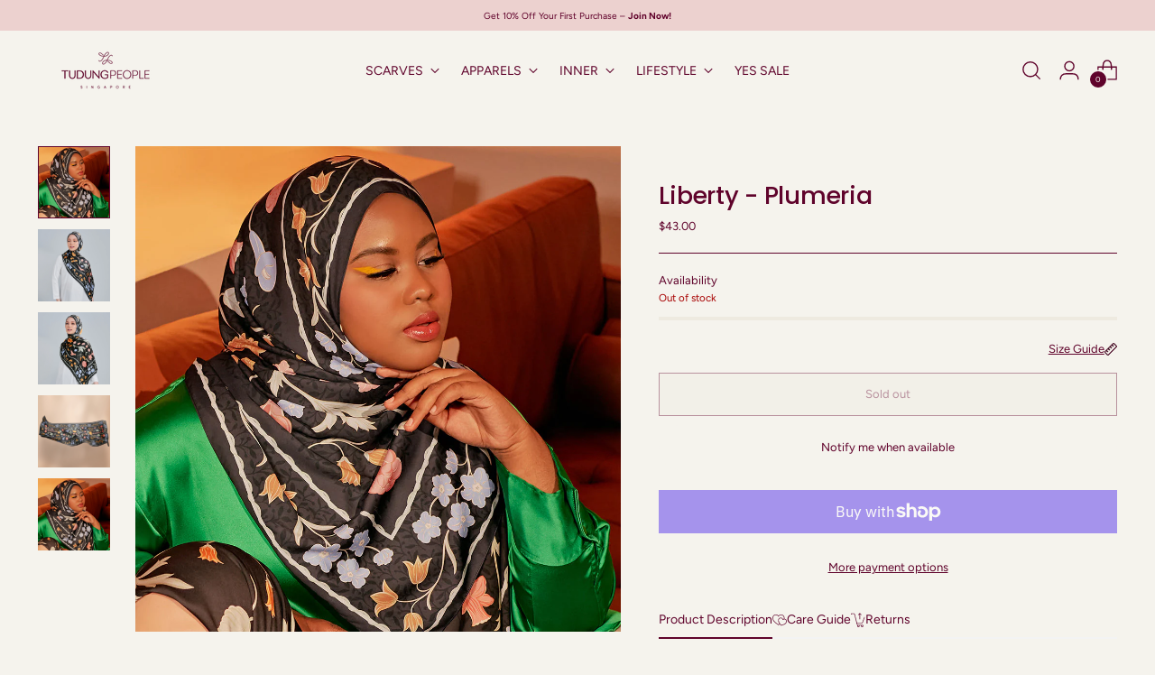

--- FILE ---
content_type: text/html; charset=utf-8
request_url: https://tudungpeoplesg.com/products/liberty-plumeria
body_size: 119764
content:
<!doctype html>

<!--
  ___                 ___           ___           ___
       /  /\                     /__/\         /  /\         /  /\
      /  /:/_                    \  \:\       /  /:/        /  /::\
     /  /:/ /\  ___     ___       \  \:\     /  /:/        /  /:/\:\
    /  /:/ /:/ /__/\   /  /\  ___  \  \:\   /  /:/  ___   /  /:/  \:\
   /__/:/ /:/  \  \:\ /  /:/ /__/\  \__\:\ /__/:/  /  /\ /__/:/ \__\:\
   \  \:\/:/    \  \:\  /:/  \  \:\ /  /:/ \  \:\ /  /:/ \  \:\ /  /:/
    \  \::/      \  \:\/:/    \  \:\  /:/   \  \:\  /:/   \  \:\  /:/
     \  \:\       \  \::/      \  \:\/:/     \  \:\/:/     \  \:\/:/
      \  \:\       \__\/        \  \::/       \  \::/       \  \::/
       \__\/                     \__\/         \__\/         \__\/

  --------------------------------------------------------------------
  #  Stiletto v3.4.1
  #  Documentation: https://help.fluorescent.co/v/stiletto
  #  Purchase: https://themes.shopify.com/themes/stiletto/
  #  A product by Fluorescent: https://fluorescent.co/
  --------------------------------------------------------------------
-->

<html class="no-js" lang="en" style="--announcement-height: 1px;">
  <head>
    <script type="application/vnd.locksmith+json" data-locksmith>{"version":"v253","locked":false,"initialized":true,"scope":"product","access_granted":true,"access_denied":false,"requires_customer":false,"manual_lock":false,"remote_lock":false,"has_timeout":false,"remote_rendered":null,"hide_resource":false,"hide_links_to_resource":false,"transparent":true,"locks":{"all":[],"opened":[]},"keys":[],"keys_signature":"47662e39eb1b06eb44110cb7f6c246e60d8c49da76075739ec06dab2431e5aa3","state":{"template":"product","theme":179445301534,"product":"liberty-plumeria","collection":null,"page":null,"blog":null,"article":null,"app":null},"now":1769042126,"path":"\/products\/liberty-plumeria","locale_root_url":"\/","canonical_url":"https:\/\/tudungpeoplesg.com\/products\/liberty-plumeria","customer_id":null,"customer_id_signature":"47662e39eb1b06eb44110cb7f6c246e60d8c49da76075739ec06dab2431e5aa3","cart":null}</script><script data-locksmith>!function(){undefined;!function(){var s=window.Locksmith={},e=document.querySelector('script[type="application/vnd.locksmith+json"]'),n=e&&e.innerHTML;if(s.state={},s.util={},s.loading=!1,n)try{s.state=JSON.parse(n)}catch(d){}if(document.addEventListener&&document.querySelector){var o,a,i,t=[76,79,67,75,83,77,73,84,72,49,49],c=function(){a=t.slice(0)},l="style",r=function(e){e&&27!==e.keyCode&&"click"!==e.type||(document.removeEventListener("keydown",r),document.removeEventListener("click",r),o&&document.body.removeChild(o),o=null)};c(),document.addEventListener("keyup",function(e){if(e.keyCode===a[0]){if(clearTimeout(i),a.shift(),0<a.length)return void(i=setTimeout(c,1e3));c(),r(),(o=document.createElement("div"))[l].width="50%",o[l].maxWidth="1000px",o[l].height="85%",o[l].border="1px rgba(0, 0, 0, 0.2) solid",o[l].background="rgba(255, 255, 255, 0.99)",o[l].borderRadius="4px",o[l].position="fixed",o[l].top="50%",o[l].left="50%",o[l].transform="translateY(-50%) translateX(-50%)",o[l].boxShadow="0 2px 5px rgba(0, 0, 0, 0.3), 0 0 100vh 100vw rgba(0, 0, 0, 0.5)",o[l].zIndex="2147483645";var t=document.createElement("textarea");t.value=JSON.stringify(JSON.parse(n),null,2),t[l].border="none",t[l].display="block",t[l].boxSizing="border-box",t[l].width="100%",t[l].height="100%",t[l].background="transparent",t[l].padding="22px",t[l].fontFamily="monospace",t[l].fontSize="14px",t[l].color="#333",t[l].resize="none",t[l].outline="none",t.readOnly=!0,o.appendChild(t),document.body.appendChild(o),t.addEventListener("click",function(e){e.stopImmediatePropagation()}),t.select(),document.addEventListener("keydown",r),document.addEventListener("click",r)}})}s.isEmbedded=-1!==window.location.search.indexOf("_ab=0&_fd=0&_sc=1"),s.path=s.state.path||window.location.pathname,s.basePath=s.state.locale_root_url.concat("/apps/locksmith").replace(/^\/\//,"/"),s.reloading=!1,s.util.console=window.console||{log:function(){},error:function(){}},s.util.makeUrl=function(e,t){var n,o=s.basePath+e,a=[],i=s.cache();for(n in i)a.push(n+"="+encodeURIComponent(i[n]));for(n in t)a.push(n+"="+encodeURIComponent(t[n]));return s.state.customer_id&&(a.push("customer_id="+encodeURIComponent(s.state.customer_id)),a.push("customer_id_signature="+encodeURIComponent(s.state.customer_id_signature))),o+=(-1===o.indexOf("?")?"?":"&")+a.join("&")},s._initializeCallbacks=[],s.on=function(e,t){if("initialize"!==e)throw'Locksmith.on() currently only supports the "initialize" event';s._initializeCallbacks.push(t)},s.initializeSession=function(e){if(!s.isEmbedded){var t=!1,n=!0,o=!0;(e=e||{}).silent&&(o=n=!(t=!0)),s.ping({silent:t,spinner:n,reload:o,callback:function(){s._initializeCallbacks.forEach(function(e){e()})}})}},s.cache=function(e){var t={};try{var n=function a(e){return(document.cookie.match("(^|; )"+e+"=([^;]*)")||0)[2]};t=JSON.parse(decodeURIComponent(n("locksmith-params")||"{}"))}catch(d){}if(e){for(var o in e)t[o]=e[o];document.cookie="locksmith-params=; expires=Thu, 01 Jan 1970 00:00:00 GMT; path=/",document.cookie="locksmith-params="+encodeURIComponent(JSON.stringify(t))+"; path=/"}return t},s.cache.cart=s.state.cart,s.cache.cartLastSaved=null,s.params=s.cache(),s.util.reload=function(){s.reloading=!0;try{window.location.href=window.location.href.replace(/#.*/,"")}catch(d){s.util.console.error("Preferred reload method failed",d),window.location.reload()}},s.cache.saveCart=function(e){if(!s.cache.cart||s.cache.cart===s.cache.cartLastSaved)return e?e():null;var t=s.cache.cartLastSaved;s.cache.cartLastSaved=s.cache.cart,fetch("/cart/update.js",{method:"POST",headers:{"Content-Type":"application/json",Accept:"application/json"},body:JSON.stringify({attributes:{locksmith:s.cache.cart}})}).then(function(e){if(!e.ok)throw new Error("Cart update failed: "+e.status);return e.json()}).then(function(){e&&e()})["catch"](function(e){if(s.cache.cartLastSaved=t,!s.reloading)throw e})},s.util.spinnerHTML='<style>body{background:#FFF}@keyframes spin{from{transform:rotate(0deg)}to{transform:rotate(360deg)}}#loading{display:flex;width:100%;height:50vh;color:#777;align-items:center;justify-content:center}#loading .spinner{display:block;animation:spin 600ms linear infinite;position:relative;width:50px;height:50px}#loading .spinner-ring{stroke:currentColor;stroke-dasharray:100%;stroke-width:2px;stroke-linecap:round;fill:none}</style><div id="loading"><div class="spinner"><svg width="100%" height="100%"><svg preserveAspectRatio="xMinYMin"><circle class="spinner-ring" cx="50%" cy="50%" r="45%"></circle></svg></svg></div></div>',s.util.clobberBody=function(e){document.body.innerHTML=e},s.util.clobberDocument=function(e){e.responseText&&(e=e.responseText),document.documentElement&&document.removeChild(document.documentElement);var t=document.open("text/html","replace");t.writeln(e),t.close(),setTimeout(function(){var e=t.querySelector("[autofocus]");e&&e.focus()},100)},s.util.serializeForm=function(e){if(e&&"FORM"===e.nodeName){var t,n,o={};for(t=e.elements.length-1;0<=t;t-=1)if(""!==e.elements[t].name)switch(e.elements[t].nodeName){case"INPUT":switch(e.elements[t].type){default:case"text":case"hidden":case"password":case"button":case"reset":case"submit":o[e.elements[t].name]=e.elements[t].value;break;case"checkbox":case"radio":e.elements[t].checked&&(o[e.elements[t].name]=e.elements[t].value);break;case"file":}break;case"TEXTAREA":o[e.elements[t].name]=e.elements[t].value;break;case"SELECT":switch(e.elements[t].type){case"select-one":o[e.elements[t].name]=e.elements[t].value;break;case"select-multiple":for(n=e.elements[t].options.length-1;0<=n;n-=1)e.elements[t].options[n].selected&&(o[e.elements[t].name]=e.elements[t].options[n].value)}break;case"BUTTON":switch(e.elements[t].type){case"reset":case"submit":case"button":o[e.elements[t].name]=e.elements[t].value}}return o}},s.util.on=function(e,i,s,t){t=t||document;var c="locksmith-"+e+i,n=function(e){var t=e.target,n=e.target.parentElement,o=t&&t.className&&(t.className.baseVal||t.className)||"",a=n&&n.className&&(n.className.baseVal||n.className)||"";("string"==typeof o&&-1!==o.split(/\s+/).indexOf(i)||"string"==typeof a&&-1!==a.split(/\s+/).indexOf(i))&&!e[c]&&(e[c]=!0,s(e))};t.attachEvent?t.attachEvent(e,n):t.addEventListener(e,n,!1)},s.util.enableActions=function(e){s.util.on("click","locksmith-action",function(e){e.preventDefault();var t=e.target;t.dataset.confirmWith&&!confirm(t.dataset.confirmWith)||(t.disabled=!0,t.innerText=t.dataset.disableWith,s.post("/action",t.dataset.locksmithParams,{spinner:!1,type:"text",success:function(e){(e=JSON.parse(e.responseText)).message&&alert(e.message),s.util.reload()}}))},e)},s.util.inject=function(e,t){var n=["data","locksmith","append"];if(-1!==t.indexOf(n.join("-"))){var o=document.createElement("div");o.innerHTML=t,e.appendChild(o)}else e.innerHTML=t;var a,i,s=e.querySelectorAll("script");for(i=0;i<s.length;++i){a=s[i];var c=document.createElement("script");if(a.type&&(c.type=a.type),a.src)c.src=a.src;else{var l=document.createTextNode(a.innerHTML);c.appendChild(l)}e.appendChild(c)}var r=e.querySelector("[autofocus]");r&&r.focus()},s.post=function(e,t,n){!1!==(n=n||{}).spinner&&s.util.clobberBody(s.util.spinnerHTML);var o={};n.container===document?(o.layout=1,n.success=function(e){s.util.clobberDocument(e)}):n.container&&(o.layout=0,n.success=function(e){var t=document.getElementById(n.container);s.util.inject(t,e),t.id===t.firstChild.id&&t.parentElement.replaceChild(t.firstChild,t)}),n.form_type&&(t.form_type=n.form_type),n.include_layout_classes!==undefined&&(t.include_layout_classes=n.include_layout_classes),n.lock_id!==undefined&&(t.lock_id=n.lock_id),s.loading=!0;var a=s.util.makeUrl(e,o),i="json"===n.type||"text"===n.type;fetch(a,{method:"POST",headers:{"Content-Type":"application/json",Accept:i?"application/json":"text/html"},body:JSON.stringify(t)}).then(function(e){if(!e.ok)throw new Error("Request failed: "+e.status);return e.text()}).then(function(e){var t=n.success||s.util.clobberDocument;t(i?{responseText:e}:e)})["catch"](function(e){if(!s.reloading)if("dashboard.weglot.com"!==window.location.host){if(!n.silent)throw alert("Something went wrong! Please refresh and try again."),e;console.error(e)}else console.error(e)})["finally"](function(){s.loading=!1})},s.postResource=function(e,t){e.path=s.path,e.search=window.location.search,e.state=s.state,e.passcode&&(e.passcode=e.passcode.trim()),e.email&&(e.email=e.email.trim()),e.state.cart=s.cache.cart,e.locksmith_json=s.jsonTag,e.locksmith_json_signature=s.jsonTagSignature,s.post("/resource",e,t)},s.ping=function(e){if(!s.isEmbedded){e=e||{};var t=function(){e.reload?s.util.reload():"function"==typeof e.callback&&e.callback()};s.post("/ping",{path:s.path,search:window.location.search,state:s.state},{spinner:!!e.spinner,silent:"undefined"==typeof e.silent||e.silent,type:"text",success:function(e){e&&e.responseText?((e=JSON.parse(e.responseText)).messages&&0<e.messages.length&&s.showMessages(e.messages),e.cart&&s.cache.cart!==e.cart?(s.cache.cart=e.cart,s.cache.saveCart(function(){t(),e.cart&&e.cart.match(/^.+:/)&&s.util.reload()})):t()):console.error("[Locksmith] Invalid result in ping callback:",e)}})}},s.timeoutMonitor=function(){var e=s.cache.cart;s.ping({callback:function(){e!==s.cache.cart||setTimeout(function(){s.timeoutMonitor()},6e4)}})},s.showMessages=function(e){var t=document.createElement("div");t.style.position="fixed",t.style.left=0,t.style.right=0,t.style.bottom="-50px",t.style.opacity=0,t.style.background="#191919",t.style.color="#ddd",t.style.transition="bottom 0.2s, opacity 0.2s",t.style.zIndex=999999,t.innerHTML="        <style>          .locksmith-ab .locksmith-b { display: none; }          .locksmith-ab.toggled .locksmith-b { display: flex; }          .locksmith-ab.toggled .locksmith-a { display: none; }          .locksmith-flex { display: flex; flex-wrap: wrap; justify-content: space-between; align-items: center; padding: 10px 20px; }          .locksmith-message + .locksmith-message { border-top: 1px #555 solid; }          .locksmith-message a { color: inherit; font-weight: bold; }          .locksmith-message a:hover { color: inherit; opacity: 0.8; }          a.locksmith-ab-toggle { font-weight: inherit; text-decoration: underline; }          .locksmith-text { flex-grow: 1; }          .locksmith-cta { flex-grow: 0; text-align: right; }          .locksmith-cta button { transform: scale(0.8); transform-origin: left; }          .locksmith-cta > * { display: block; }          .locksmith-cta > * + * { margin-top: 10px; }          .locksmith-message a.locksmith-close { flex-grow: 0; text-decoration: none; margin-left: 15px; font-size: 30px; font-family: monospace; display: block; padding: 2px 10px; }                    @media screen and (max-width: 600px) {            .locksmith-wide-only { display: none !important; }            .locksmith-flex { padding: 0 15px; }            .locksmith-flex > * { margin-top: 5px; margin-bottom: 5px; }            .locksmith-cta { text-align: left; }          }                    @media screen and (min-width: 601px) {            .locksmith-narrow-only { display: none !important; }          }        </style>      "+e.map(function(e){return'<div class="locksmith-message">'+e+"</div>"}).join(""),document.body.appendChild(t),document.body.style.position="relative",document.body.parentElement.style.paddingBottom=t.offsetHeight+"px",setTimeout(function(){t.style.bottom=0,t.style.opacity=1},50),s.util.on("click","locksmith-ab-toggle",function(e){e.preventDefault();for(var t=e.target.parentElement;-1===t.className.split(" ").indexOf("locksmith-ab");)t=t.parentElement;-1!==t.className.split(" ").indexOf("toggled")?t.className=t.className.replace("toggled",""):t.className=t.className+" toggled"}),s.util.enableActions(t)}}()}();</script>
      <script data-locksmith>Locksmith.cache.cart=null</script>

  <script data-locksmith>Locksmith.jsonTag="{\"version\":\"v253\",\"locked\":false,\"initialized\":true,\"scope\":\"product\",\"access_granted\":true,\"access_denied\":false,\"requires_customer\":false,\"manual_lock\":false,\"remote_lock\":false,\"has_timeout\":false,\"remote_rendered\":null,\"hide_resource\":false,\"hide_links_to_resource\":false,\"transparent\":true,\"locks\":{\"all\":[],\"opened\":[]},\"keys\":[],\"keys_signature\":\"47662e39eb1b06eb44110cb7f6c246e60d8c49da76075739ec06dab2431e5aa3\",\"state\":{\"template\":\"product\",\"theme\":179445301534,\"product\":\"liberty-plumeria\",\"collection\":null,\"page\":null,\"blog\":null,\"article\":null,\"app\":null},\"now\":1769042126,\"path\":\"\\\/products\\\/liberty-plumeria\",\"locale_root_url\":\"\\\/\",\"canonical_url\":\"https:\\\/\\\/tudungpeoplesg.com\\\/products\\\/liberty-plumeria\",\"customer_id\":null,\"customer_id_signature\":\"47662e39eb1b06eb44110cb7f6c246e60d8c49da76075739ec06dab2431e5aa3\",\"cart\":null}";Locksmith.jsonTagSignature="448a939fa4986d8f2ceb8483443d6e0b9ef9d522804fad01fe86b3e9d9768489"</script>
    <meta charset="UTF-8">
    <meta http-equiv="X-UA-Compatible" content="IE=edge,chrome=1">
    <meta name="viewport" content="width=device-width,initial-scale=1">
    




<meta name="description" content="New year, new beginnings — new prints. Introducing our newest printed collection – Liberty. This collection celebrates freedom to live simply, and strive for what your heart dreams of. With a floral composition that exudes bold and lush, Liberty is made to be with you through every step of your new beginning. Be the st">



    <link rel="canonical" href="https://tudungpeoplesg.com/products/liberty-plumeria">
    <link rel="preconnect" href="https://cdn.shopify.com" crossorigin><link rel="shortcut icon" href="//tudungpeoplesg.com/cdn/shop/files/TPSG_Logomark_Burgundy.png?crop=center&height=32&v=1718094125&width=32" type="image/png"><title>Liberty - Plumeria
&ndash; TudungPeople Singapore (TudungPeople Int. Pte. Ltd)</title>

    





  
  
  
  
  




<meta property="og:url" content="https://tudungpeoplesg.com/products/liberty-plumeria">
<meta property="og:site_name" content="TudungPeople Singapore (TudungPeople Int. Pte. Ltd)"><meta property="og:type" content="product">
<meta property="og:title" content="Liberty - Plumeria">
<meta property="og:description" content="New year, new beginnings — new prints. Introducing our newest printed collection – Liberty. This collection celebrates freedom to live simply, and strive for what your heart dreams of. With a floral composition that exudes bold and lush, Liberty is made to be with you through every step of your new beginning. Be the st">
<meta property="og:image" content="http://tudungpeoplesg.com/cdn/shop/files/f5b2dee7153742ed086731b370c7fa9e.jpg?v=1721640420&width=1024">
<meta property="og:image:secure_url" content="https://tudungpeoplesg.com/cdn/shop/files/f5b2dee7153742ed086731b370c7fa9e.jpg?v=1721640420&width=1024">
<meta property="og:price:amount" content="43.00">
<meta property="og:price:currency" content="SGD">
<meta name="twitter:title" content="Liberty - Plumeria">
<meta name="twitter:description" content="New year, new beginnings — new prints. Introducing our newest printed collection – Liberty. This collection celebrates freedom to live simply, and strive for what your heart dreams of. With a floral composition that exudes bold and lush, Liberty is made to be with you through every step of your new beginning. Be the st">
<meta name="twitter:card" content="summary_large_image"><meta name="twitter:image" content="https://tudungpeoplesg.com/cdn/shop/files/f5b2dee7153742ed086731b370c7fa9e.jpg?v=1721640420&width=1024">
<meta name="twitter:image:width" content="480">
<meta name="twitter:image:height" content="480">


    <script>
  console.log('Stiletto v3.4.1 by Fluorescent');

  document.documentElement.className = document.documentElement.className.replace('no-js', '');
  if (window.matchMedia(`(prefers-reduced-motion: reduce)`) === true || window.matchMedia(`(prefers-reduced-motion: reduce)`).matches === true) {
    document.documentElement.classList.add('prefers-reduced-motion');
  } else {
    document.documentElement.classList.add('do-anim');
  }

  window.theme = {
    version: 'v3.4.1',
    themeName: 'Stiletto',
    moneyFormat: "\u003cspan class=dualPrice\u003e${{amount}}\u003c\/span\u003e",
    strings: {
      name: "TudungPeople Singapore (TudungPeople Int. Pte. Ltd)",
      accessibility: {
        play_video: "Play",
        pause_video: "Pause",
        range_lower: "Lower",
        range_upper: "Upper"
      },
      product: {
        no_shipping_rates: "Shipping rate unavailable",
        country_placeholder: "Country\/Region",
        review: "Write a review"
      },
      products: {
        product: {
          unavailable: "Unavailable",
          unitPrice: "Unit price",
          unitPriceSeparator: "per",
          sku: "SKU"
        }
      },
      cart: {
        editCartNote: "Edit order notes",
        addCartNote: "Add order notes",
        quantityError: "You have the maximum number of this product in your cart"
      },
      pagination: {
        viewing: "You’re viewing {{ of }} of {{ total }}",
        products: "products",
        results: "results"
      }
    },
    routes: {
      root: "/",
      cart: {
        base: "/cart",
        add: "/cart/add",
        change: "/cart/change",
        update: "/cart/update",
        clear: "/cart/clear",
        // Manual routes until Shopify adds support
        shipping: "/cart/shipping_rates",
      },
      // Manual routes until Shopify adds support
      products: "/products",
      productRecommendations: "/recommendations/products",
      predictive_search_url: '/search/suggest',
    },
    icons: {
      chevron: "\u003cspan class=\"icon icon-new icon-chevron \"\u003e\n  \u003csvg viewBox=\"0 0 24 24\" fill=\"none\" xmlns=\"http:\/\/www.w3.org\/2000\/svg\"\u003e\u003cpath d=\"M1.875 7.438 12 17.563 22.125 7.438\" stroke=\"currentColor\" stroke-width=\"2\"\/\u003e\u003c\/svg\u003e\n\u003c\/span\u003e\n",
      close: "\u003cspan class=\"icon icon-new icon-close \"\u003e\n  \u003csvg viewBox=\"0 0 24 24\" fill=\"none\" xmlns=\"http:\/\/www.w3.org\/2000\/svg\"\u003e\u003cpath d=\"M2.66 1.34 2 .68.68 2l.66.66 1.32-1.32zm18.68 21.32.66.66L23.32 22l-.66-.66-1.32 1.32zm1.32-20 .66-.66L22 .68l-.66.66 1.32 1.32zM1.34 21.34.68 22 2 23.32l.66-.66-1.32-1.32zm0-18.68 10 10 1.32-1.32-10-10-1.32 1.32zm11.32 10 10-10-1.32-1.32-10 10 1.32 1.32zm-1.32-1.32-10 10 1.32 1.32 10-10-1.32-1.32zm0 1.32 10 10 1.32-1.32-10-10-1.32 1.32z\" fill=\"currentColor\"\/\u003e\u003c\/svg\u003e\n\u003c\/span\u003e\n",
      zoom: "\u003cspan class=\"icon icon-new icon-zoom \"\u003e\n  \u003csvg viewBox=\"0 0 24 24\" fill=\"none\" xmlns=\"http:\/\/www.w3.org\/2000\/svg\"\u003e\u003cpath d=\"M10.3,19.71c5.21,0,9.44-4.23,9.44-9.44S15.51,.83,10.3,.83,.86,5.05,.86,10.27s4.23,9.44,9.44,9.44Z\" fill=\"none\" stroke=\"currentColor\" stroke-linecap=\"round\" stroke-miterlimit=\"10\" stroke-width=\"1.63\"\/\u003e\n          \u003cpath d=\"M5.05,10.27H15.54\" fill=\"none\" stroke=\"currentColor\" stroke-miterlimit=\"10\" stroke-width=\"1.63\"\/\u003e\n          \u003cpath class=\"cross-up\" d=\"M10.3,5.02V15.51\" fill=\"none\" stroke=\"currentColor\" stroke-miterlimit=\"10\" stroke-width=\"1.63\"\/\u003e\n          \u003cpath d=\"M16.92,16.9l6.49,6.49\" fill=\"none\" stroke=\"currentColor\" stroke-miterlimit=\"10\" stroke-width=\"1.63\"\/\u003e\u003c\/svg\u003e\n\u003c\/span\u003e\n"
    },
    coreData: {
      n: "Stiletto",
      v: "v3.4.1",
    }
  }

  window.theme.searchableFields = "product_type,title,variants.title,vendor";

  
    window.theme.allCountryOptionTags = "\u003coption value=\"Singapore\" data-provinces=\"[]\"\u003eSingapore\u003c\/option\u003e\n\u003coption value=\"Australia\" data-provinces=\"[[\u0026quot;Australian Capital Territory\u0026quot;,\u0026quot;Australian Capital Territory\u0026quot;],[\u0026quot;New South Wales\u0026quot;,\u0026quot;New South Wales\u0026quot;],[\u0026quot;Northern Territory\u0026quot;,\u0026quot;Northern Territory\u0026quot;],[\u0026quot;Queensland\u0026quot;,\u0026quot;Queensland\u0026quot;],[\u0026quot;South Australia\u0026quot;,\u0026quot;South Australia\u0026quot;],[\u0026quot;Tasmania\u0026quot;,\u0026quot;Tasmania\u0026quot;],[\u0026quot;Victoria\u0026quot;,\u0026quot;Victoria\u0026quot;],[\u0026quot;Western Australia\u0026quot;,\u0026quot;Western Australia\u0026quot;]]\"\u003eAustralia\u003c\/option\u003e\n\u003coption value=\"---\" data-provinces=\"[]\"\u003e---\u003c\/option\u003e\n\u003coption value=\"Afghanistan\" data-provinces=\"[]\"\u003eAfghanistan\u003c\/option\u003e\n\u003coption value=\"Aland Islands\" data-provinces=\"[]\"\u003eÅland Islands\u003c\/option\u003e\n\u003coption value=\"Albania\" data-provinces=\"[]\"\u003eAlbania\u003c\/option\u003e\n\u003coption value=\"Algeria\" data-provinces=\"[]\"\u003eAlgeria\u003c\/option\u003e\n\u003coption value=\"Andorra\" data-provinces=\"[]\"\u003eAndorra\u003c\/option\u003e\n\u003coption value=\"Angola\" data-provinces=\"[]\"\u003eAngola\u003c\/option\u003e\n\u003coption value=\"Anguilla\" data-provinces=\"[]\"\u003eAnguilla\u003c\/option\u003e\n\u003coption value=\"Antigua And Barbuda\" data-provinces=\"[]\"\u003eAntigua \u0026 Barbuda\u003c\/option\u003e\n\u003coption value=\"Argentina\" data-provinces=\"[[\u0026quot;Buenos Aires\u0026quot;,\u0026quot;Buenos Aires Province\u0026quot;],[\u0026quot;Catamarca\u0026quot;,\u0026quot;Catamarca\u0026quot;],[\u0026quot;Chaco\u0026quot;,\u0026quot;Chaco\u0026quot;],[\u0026quot;Chubut\u0026quot;,\u0026quot;Chubut\u0026quot;],[\u0026quot;Ciudad Autónoma de Buenos Aires\u0026quot;,\u0026quot;Buenos Aires (Autonomous City)\u0026quot;],[\u0026quot;Corrientes\u0026quot;,\u0026quot;Corrientes\u0026quot;],[\u0026quot;Córdoba\u0026quot;,\u0026quot;Córdoba\u0026quot;],[\u0026quot;Entre Ríos\u0026quot;,\u0026quot;Entre Ríos\u0026quot;],[\u0026quot;Formosa\u0026quot;,\u0026quot;Formosa\u0026quot;],[\u0026quot;Jujuy\u0026quot;,\u0026quot;Jujuy\u0026quot;],[\u0026quot;La Pampa\u0026quot;,\u0026quot;La Pampa\u0026quot;],[\u0026quot;La Rioja\u0026quot;,\u0026quot;La Rioja\u0026quot;],[\u0026quot;Mendoza\u0026quot;,\u0026quot;Mendoza\u0026quot;],[\u0026quot;Misiones\u0026quot;,\u0026quot;Misiones\u0026quot;],[\u0026quot;Neuquén\u0026quot;,\u0026quot;Neuquén\u0026quot;],[\u0026quot;Río Negro\u0026quot;,\u0026quot;Río Negro\u0026quot;],[\u0026quot;Salta\u0026quot;,\u0026quot;Salta\u0026quot;],[\u0026quot;San Juan\u0026quot;,\u0026quot;San Juan\u0026quot;],[\u0026quot;San Luis\u0026quot;,\u0026quot;San Luis\u0026quot;],[\u0026quot;Santa Cruz\u0026quot;,\u0026quot;Santa Cruz\u0026quot;],[\u0026quot;Santa Fe\u0026quot;,\u0026quot;Santa Fe\u0026quot;],[\u0026quot;Santiago Del Estero\u0026quot;,\u0026quot;Santiago del Estero\u0026quot;],[\u0026quot;Tierra Del Fuego\u0026quot;,\u0026quot;Tierra del Fuego\u0026quot;],[\u0026quot;Tucumán\u0026quot;,\u0026quot;Tucumán\u0026quot;]]\"\u003eArgentina\u003c\/option\u003e\n\u003coption value=\"Armenia\" data-provinces=\"[]\"\u003eArmenia\u003c\/option\u003e\n\u003coption value=\"Aruba\" data-provinces=\"[]\"\u003eAruba\u003c\/option\u003e\n\u003coption value=\"Ascension Island\" data-provinces=\"[]\"\u003eAscension Island\u003c\/option\u003e\n\u003coption value=\"Australia\" data-provinces=\"[[\u0026quot;Australian Capital Territory\u0026quot;,\u0026quot;Australian Capital Territory\u0026quot;],[\u0026quot;New South Wales\u0026quot;,\u0026quot;New South Wales\u0026quot;],[\u0026quot;Northern Territory\u0026quot;,\u0026quot;Northern Territory\u0026quot;],[\u0026quot;Queensland\u0026quot;,\u0026quot;Queensland\u0026quot;],[\u0026quot;South Australia\u0026quot;,\u0026quot;South Australia\u0026quot;],[\u0026quot;Tasmania\u0026quot;,\u0026quot;Tasmania\u0026quot;],[\u0026quot;Victoria\u0026quot;,\u0026quot;Victoria\u0026quot;],[\u0026quot;Western Australia\u0026quot;,\u0026quot;Western Australia\u0026quot;]]\"\u003eAustralia\u003c\/option\u003e\n\u003coption value=\"Austria\" data-provinces=\"[]\"\u003eAustria\u003c\/option\u003e\n\u003coption value=\"Azerbaijan\" data-provinces=\"[]\"\u003eAzerbaijan\u003c\/option\u003e\n\u003coption value=\"Bahamas\" data-provinces=\"[]\"\u003eBahamas\u003c\/option\u003e\n\u003coption value=\"Bahrain\" data-provinces=\"[]\"\u003eBahrain\u003c\/option\u003e\n\u003coption value=\"Bangladesh\" data-provinces=\"[]\"\u003eBangladesh\u003c\/option\u003e\n\u003coption value=\"Barbados\" data-provinces=\"[]\"\u003eBarbados\u003c\/option\u003e\n\u003coption value=\"Belarus\" data-provinces=\"[]\"\u003eBelarus\u003c\/option\u003e\n\u003coption value=\"Belgium\" data-provinces=\"[]\"\u003eBelgium\u003c\/option\u003e\n\u003coption value=\"Belize\" data-provinces=\"[]\"\u003eBelize\u003c\/option\u003e\n\u003coption value=\"Benin\" data-provinces=\"[]\"\u003eBenin\u003c\/option\u003e\n\u003coption value=\"Bermuda\" data-provinces=\"[]\"\u003eBermuda\u003c\/option\u003e\n\u003coption value=\"Bhutan\" data-provinces=\"[]\"\u003eBhutan\u003c\/option\u003e\n\u003coption value=\"Bolivia\" data-provinces=\"[]\"\u003eBolivia\u003c\/option\u003e\n\u003coption value=\"Bosnia And Herzegovina\" data-provinces=\"[]\"\u003eBosnia \u0026 Herzegovina\u003c\/option\u003e\n\u003coption value=\"Botswana\" data-provinces=\"[]\"\u003eBotswana\u003c\/option\u003e\n\u003coption value=\"Brazil\" data-provinces=\"[[\u0026quot;Acre\u0026quot;,\u0026quot;Acre\u0026quot;],[\u0026quot;Alagoas\u0026quot;,\u0026quot;Alagoas\u0026quot;],[\u0026quot;Amapá\u0026quot;,\u0026quot;Amapá\u0026quot;],[\u0026quot;Amazonas\u0026quot;,\u0026quot;Amazonas\u0026quot;],[\u0026quot;Bahia\u0026quot;,\u0026quot;Bahia\u0026quot;],[\u0026quot;Ceará\u0026quot;,\u0026quot;Ceará\u0026quot;],[\u0026quot;Distrito Federal\u0026quot;,\u0026quot;Federal District\u0026quot;],[\u0026quot;Espírito Santo\u0026quot;,\u0026quot;Espírito Santo\u0026quot;],[\u0026quot;Goiás\u0026quot;,\u0026quot;Goiás\u0026quot;],[\u0026quot;Maranhão\u0026quot;,\u0026quot;Maranhão\u0026quot;],[\u0026quot;Mato Grosso\u0026quot;,\u0026quot;Mato Grosso\u0026quot;],[\u0026quot;Mato Grosso do Sul\u0026quot;,\u0026quot;Mato Grosso do Sul\u0026quot;],[\u0026quot;Minas Gerais\u0026quot;,\u0026quot;Minas Gerais\u0026quot;],[\u0026quot;Paraná\u0026quot;,\u0026quot;Paraná\u0026quot;],[\u0026quot;Paraíba\u0026quot;,\u0026quot;Paraíba\u0026quot;],[\u0026quot;Pará\u0026quot;,\u0026quot;Pará\u0026quot;],[\u0026quot;Pernambuco\u0026quot;,\u0026quot;Pernambuco\u0026quot;],[\u0026quot;Piauí\u0026quot;,\u0026quot;Piauí\u0026quot;],[\u0026quot;Rio Grande do Norte\u0026quot;,\u0026quot;Rio Grande do Norte\u0026quot;],[\u0026quot;Rio Grande do Sul\u0026quot;,\u0026quot;Rio Grande do Sul\u0026quot;],[\u0026quot;Rio de Janeiro\u0026quot;,\u0026quot;Rio de Janeiro\u0026quot;],[\u0026quot;Rondônia\u0026quot;,\u0026quot;Rondônia\u0026quot;],[\u0026quot;Roraima\u0026quot;,\u0026quot;Roraima\u0026quot;],[\u0026quot;Santa Catarina\u0026quot;,\u0026quot;Santa Catarina\u0026quot;],[\u0026quot;Sergipe\u0026quot;,\u0026quot;Sergipe\u0026quot;],[\u0026quot;São Paulo\u0026quot;,\u0026quot;São Paulo\u0026quot;],[\u0026quot;Tocantins\u0026quot;,\u0026quot;Tocantins\u0026quot;]]\"\u003eBrazil\u003c\/option\u003e\n\u003coption value=\"British Indian Ocean Territory\" data-provinces=\"[]\"\u003eBritish Indian Ocean Territory\u003c\/option\u003e\n\u003coption value=\"Virgin Islands, British\" data-provinces=\"[]\"\u003eBritish Virgin Islands\u003c\/option\u003e\n\u003coption value=\"Brunei\" data-provinces=\"[]\"\u003eBrunei\u003c\/option\u003e\n\u003coption value=\"Bulgaria\" data-provinces=\"[]\"\u003eBulgaria\u003c\/option\u003e\n\u003coption value=\"Burkina Faso\" data-provinces=\"[]\"\u003eBurkina Faso\u003c\/option\u003e\n\u003coption value=\"Burundi\" data-provinces=\"[]\"\u003eBurundi\u003c\/option\u003e\n\u003coption value=\"Cambodia\" data-provinces=\"[]\"\u003eCambodia\u003c\/option\u003e\n\u003coption value=\"Republic of Cameroon\" data-provinces=\"[]\"\u003eCameroon\u003c\/option\u003e\n\u003coption value=\"Canada\" data-provinces=\"[[\u0026quot;Alberta\u0026quot;,\u0026quot;Alberta\u0026quot;],[\u0026quot;British Columbia\u0026quot;,\u0026quot;British Columbia\u0026quot;],[\u0026quot;Manitoba\u0026quot;,\u0026quot;Manitoba\u0026quot;],[\u0026quot;New Brunswick\u0026quot;,\u0026quot;New Brunswick\u0026quot;],[\u0026quot;Newfoundland and Labrador\u0026quot;,\u0026quot;Newfoundland and Labrador\u0026quot;],[\u0026quot;Northwest Territories\u0026quot;,\u0026quot;Northwest Territories\u0026quot;],[\u0026quot;Nova Scotia\u0026quot;,\u0026quot;Nova Scotia\u0026quot;],[\u0026quot;Nunavut\u0026quot;,\u0026quot;Nunavut\u0026quot;],[\u0026quot;Ontario\u0026quot;,\u0026quot;Ontario\u0026quot;],[\u0026quot;Prince Edward Island\u0026quot;,\u0026quot;Prince Edward Island\u0026quot;],[\u0026quot;Quebec\u0026quot;,\u0026quot;Quebec\u0026quot;],[\u0026quot;Saskatchewan\u0026quot;,\u0026quot;Saskatchewan\u0026quot;],[\u0026quot;Yukon\u0026quot;,\u0026quot;Yukon\u0026quot;]]\"\u003eCanada\u003c\/option\u003e\n\u003coption value=\"Cape Verde\" data-provinces=\"[]\"\u003eCape Verde\u003c\/option\u003e\n\u003coption value=\"Caribbean Netherlands\" data-provinces=\"[]\"\u003eCaribbean Netherlands\u003c\/option\u003e\n\u003coption value=\"Cayman Islands\" data-provinces=\"[]\"\u003eCayman Islands\u003c\/option\u003e\n\u003coption value=\"Central African Republic\" data-provinces=\"[]\"\u003eCentral African Republic\u003c\/option\u003e\n\u003coption value=\"Chad\" data-provinces=\"[]\"\u003eChad\u003c\/option\u003e\n\u003coption value=\"Chile\" data-provinces=\"[[\u0026quot;Antofagasta\u0026quot;,\u0026quot;Antofagasta\u0026quot;],[\u0026quot;Araucanía\u0026quot;,\u0026quot;Araucanía\u0026quot;],[\u0026quot;Arica and Parinacota\u0026quot;,\u0026quot;Arica y Parinacota\u0026quot;],[\u0026quot;Atacama\u0026quot;,\u0026quot;Atacama\u0026quot;],[\u0026quot;Aysén\u0026quot;,\u0026quot;Aysén\u0026quot;],[\u0026quot;Biobío\u0026quot;,\u0026quot;Bío Bío\u0026quot;],[\u0026quot;Coquimbo\u0026quot;,\u0026quot;Coquimbo\u0026quot;],[\u0026quot;Los Lagos\u0026quot;,\u0026quot;Los Lagos\u0026quot;],[\u0026quot;Los Ríos\u0026quot;,\u0026quot;Los Ríos\u0026quot;],[\u0026quot;Magallanes\u0026quot;,\u0026quot;Magallanes Region\u0026quot;],[\u0026quot;Maule\u0026quot;,\u0026quot;Maule\u0026quot;],[\u0026quot;O\u0026#39;Higgins\u0026quot;,\u0026quot;Libertador General Bernardo O’Higgins\u0026quot;],[\u0026quot;Santiago\u0026quot;,\u0026quot;Santiago Metropolitan\u0026quot;],[\u0026quot;Tarapacá\u0026quot;,\u0026quot;Tarapacá\u0026quot;],[\u0026quot;Valparaíso\u0026quot;,\u0026quot;Valparaíso\u0026quot;],[\u0026quot;Ñuble\u0026quot;,\u0026quot;Ñuble\u0026quot;]]\"\u003eChile\u003c\/option\u003e\n\u003coption value=\"China\" data-provinces=\"[[\u0026quot;Anhui\u0026quot;,\u0026quot;Anhui\u0026quot;],[\u0026quot;Beijing\u0026quot;,\u0026quot;Beijing\u0026quot;],[\u0026quot;Chongqing\u0026quot;,\u0026quot;Chongqing\u0026quot;],[\u0026quot;Fujian\u0026quot;,\u0026quot;Fujian\u0026quot;],[\u0026quot;Gansu\u0026quot;,\u0026quot;Gansu\u0026quot;],[\u0026quot;Guangdong\u0026quot;,\u0026quot;Guangdong\u0026quot;],[\u0026quot;Guangxi\u0026quot;,\u0026quot;Guangxi\u0026quot;],[\u0026quot;Guizhou\u0026quot;,\u0026quot;Guizhou\u0026quot;],[\u0026quot;Hainan\u0026quot;,\u0026quot;Hainan\u0026quot;],[\u0026quot;Hebei\u0026quot;,\u0026quot;Hebei\u0026quot;],[\u0026quot;Heilongjiang\u0026quot;,\u0026quot;Heilongjiang\u0026quot;],[\u0026quot;Henan\u0026quot;,\u0026quot;Henan\u0026quot;],[\u0026quot;Hubei\u0026quot;,\u0026quot;Hubei\u0026quot;],[\u0026quot;Hunan\u0026quot;,\u0026quot;Hunan\u0026quot;],[\u0026quot;Inner Mongolia\u0026quot;,\u0026quot;Inner Mongolia\u0026quot;],[\u0026quot;Jiangsu\u0026quot;,\u0026quot;Jiangsu\u0026quot;],[\u0026quot;Jiangxi\u0026quot;,\u0026quot;Jiangxi\u0026quot;],[\u0026quot;Jilin\u0026quot;,\u0026quot;Jilin\u0026quot;],[\u0026quot;Liaoning\u0026quot;,\u0026quot;Liaoning\u0026quot;],[\u0026quot;Ningxia\u0026quot;,\u0026quot;Ningxia\u0026quot;],[\u0026quot;Qinghai\u0026quot;,\u0026quot;Qinghai\u0026quot;],[\u0026quot;Shaanxi\u0026quot;,\u0026quot;Shaanxi\u0026quot;],[\u0026quot;Shandong\u0026quot;,\u0026quot;Shandong\u0026quot;],[\u0026quot;Shanghai\u0026quot;,\u0026quot;Shanghai\u0026quot;],[\u0026quot;Shanxi\u0026quot;,\u0026quot;Shanxi\u0026quot;],[\u0026quot;Sichuan\u0026quot;,\u0026quot;Sichuan\u0026quot;],[\u0026quot;Tianjin\u0026quot;,\u0026quot;Tianjin\u0026quot;],[\u0026quot;Xinjiang\u0026quot;,\u0026quot;Xinjiang\u0026quot;],[\u0026quot;Xizang\u0026quot;,\u0026quot;Tibet\u0026quot;],[\u0026quot;Yunnan\u0026quot;,\u0026quot;Yunnan\u0026quot;],[\u0026quot;Zhejiang\u0026quot;,\u0026quot;Zhejiang\u0026quot;]]\"\u003eChina\u003c\/option\u003e\n\u003coption value=\"Christmas Island\" data-provinces=\"[]\"\u003eChristmas Island\u003c\/option\u003e\n\u003coption value=\"Cocos (Keeling) Islands\" data-provinces=\"[]\"\u003eCocos (Keeling) Islands\u003c\/option\u003e\n\u003coption value=\"Colombia\" data-provinces=\"[[\u0026quot;Amazonas\u0026quot;,\u0026quot;Amazonas\u0026quot;],[\u0026quot;Antioquia\u0026quot;,\u0026quot;Antioquia\u0026quot;],[\u0026quot;Arauca\u0026quot;,\u0026quot;Arauca\u0026quot;],[\u0026quot;Atlántico\u0026quot;,\u0026quot;Atlántico\u0026quot;],[\u0026quot;Bogotá, D.C.\u0026quot;,\u0026quot;Capital District\u0026quot;],[\u0026quot;Bolívar\u0026quot;,\u0026quot;Bolívar\u0026quot;],[\u0026quot;Boyacá\u0026quot;,\u0026quot;Boyacá\u0026quot;],[\u0026quot;Caldas\u0026quot;,\u0026quot;Caldas\u0026quot;],[\u0026quot;Caquetá\u0026quot;,\u0026quot;Caquetá\u0026quot;],[\u0026quot;Casanare\u0026quot;,\u0026quot;Casanare\u0026quot;],[\u0026quot;Cauca\u0026quot;,\u0026quot;Cauca\u0026quot;],[\u0026quot;Cesar\u0026quot;,\u0026quot;Cesar\u0026quot;],[\u0026quot;Chocó\u0026quot;,\u0026quot;Chocó\u0026quot;],[\u0026quot;Cundinamarca\u0026quot;,\u0026quot;Cundinamarca\u0026quot;],[\u0026quot;Córdoba\u0026quot;,\u0026quot;Córdoba\u0026quot;],[\u0026quot;Guainía\u0026quot;,\u0026quot;Guainía\u0026quot;],[\u0026quot;Guaviare\u0026quot;,\u0026quot;Guaviare\u0026quot;],[\u0026quot;Huila\u0026quot;,\u0026quot;Huila\u0026quot;],[\u0026quot;La Guajira\u0026quot;,\u0026quot;La Guajira\u0026quot;],[\u0026quot;Magdalena\u0026quot;,\u0026quot;Magdalena\u0026quot;],[\u0026quot;Meta\u0026quot;,\u0026quot;Meta\u0026quot;],[\u0026quot;Nariño\u0026quot;,\u0026quot;Nariño\u0026quot;],[\u0026quot;Norte de Santander\u0026quot;,\u0026quot;Norte de Santander\u0026quot;],[\u0026quot;Putumayo\u0026quot;,\u0026quot;Putumayo\u0026quot;],[\u0026quot;Quindío\u0026quot;,\u0026quot;Quindío\u0026quot;],[\u0026quot;Risaralda\u0026quot;,\u0026quot;Risaralda\u0026quot;],[\u0026quot;San Andrés, Providencia y Santa Catalina\u0026quot;,\u0026quot;San Andrés \\u0026 Providencia\u0026quot;],[\u0026quot;Santander\u0026quot;,\u0026quot;Santander\u0026quot;],[\u0026quot;Sucre\u0026quot;,\u0026quot;Sucre\u0026quot;],[\u0026quot;Tolima\u0026quot;,\u0026quot;Tolima\u0026quot;],[\u0026quot;Valle del Cauca\u0026quot;,\u0026quot;Valle del Cauca\u0026quot;],[\u0026quot;Vaupés\u0026quot;,\u0026quot;Vaupés\u0026quot;],[\u0026quot;Vichada\u0026quot;,\u0026quot;Vichada\u0026quot;]]\"\u003eColombia\u003c\/option\u003e\n\u003coption value=\"Comoros\" data-provinces=\"[]\"\u003eComoros\u003c\/option\u003e\n\u003coption value=\"Congo\" data-provinces=\"[]\"\u003eCongo - Brazzaville\u003c\/option\u003e\n\u003coption value=\"Congo, The Democratic Republic Of The\" data-provinces=\"[]\"\u003eCongo - Kinshasa\u003c\/option\u003e\n\u003coption value=\"Cook Islands\" data-provinces=\"[]\"\u003eCook Islands\u003c\/option\u003e\n\u003coption value=\"Costa Rica\" data-provinces=\"[[\u0026quot;Alajuela\u0026quot;,\u0026quot;Alajuela\u0026quot;],[\u0026quot;Cartago\u0026quot;,\u0026quot;Cartago\u0026quot;],[\u0026quot;Guanacaste\u0026quot;,\u0026quot;Guanacaste\u0026quot;],[\u0026quot;Heredia\u0026quot;,\u0026quot;Heredia\u0026quot;],[\u0026quot;Limón\u0026quot;,\u0026quot;Limón\u0026quot;],[\u0026quot;Puntarenas\u0026quot;,\u0026quot;Puntarenas\u0026quot;],[\u0026quot;San José\u0026quot;,\u0026quot;San José\u0026quot;]]\"\u003eCosta Rica\u003c\/option\u003e\n\u003coption value=\"Croatia\" data-provinces=\"[]\"\u003eCroatia\u003c\/option\u003e\n\u003coption value=\"Curaçao\" data-provinces=\"[]\"\u003eCuraçao\u003c\/option\u003e\n\u003coption value=\"Cyprus\" data-provinces=\"[]\"\u003eCyprus\u003c\/option\u003e\n\u003coption value=\"Czech Republic\" data-provinces=\"[]\"\u003eCzechia\u003c\/option\u003e\n\u003coption value=\"Côte d'Ivoire\" data-provinces=\"[]\"\u003eCôte d’Ivoire\u003c\/option\u003e\n\u003coption value=\"Denmark\" data-provinces=\"[]\"\u003eDenmark\u003c\/option\u003e\n\u003coption value=\"Djibouti\" data-provinces=\"[]\"\u003eDjibouti\u003c\/option\u003e\n\u003coption value=\"Dominica\" data-provinces=\"[]\"\u003eDominica\u003c\/option\u003e\n\u003coption value=\"Dominican Republic\" data-provinces=\"[]\"\u003eDominican Republic\u003c\/option\u003e\n\u003coption value=\"Ecuador\" data-provinces=\"[]\"\u003eEcuador\u003c\/option\u003e\n\u003coption value=\"Egypt\" data-provinces=\"[[\u0026quot;6th of October\u0026quot;,\u0026quot;6th of October\u0026quot;],[\u0026quot;Al Sharqia\u0026quot;,\u0026quot;Al Sharqia\u0026quot;],[\u0026quot;Alexandria\u0026quot;,\u0026quot;Alexandria\u0026quot;],[\u0026quot;Aswan\u0026quot;,\u0026quot;Aswan\u0026quot;],[\u0026quot;Asyut\u0026quot;,\u0026quot;Asyut\u0026quot;],[\u0026quot;Beheira\u0026quot;,\u0026quot;Beheira\u0026quot;],[\u0026quot;Beni Suef\u0026quot;,\u0026quot;Beni Suef\u0026quot;],[\u0026quot;Cairo\u0026quot;,\u0026quot;Cairo\u0026quot;],[\u0026quot;Dakahlia\u0026quot;,\u0026quot;Dakahlia\u0026quot;],[\u0026quot;Damietta\u0026quot;,\u0026quot;Damietta\u0026quot;],[\u0026quot;Faiyum\u0026quot;,\u0026quot;Faiyum\u0026quot;],[\u0026quot;Gharbia\u0026quot;,\u0026quot;Gharbia\u0026quot;],[\u0026quot;Giza\u0026quot;,\u0026quot;Giza\u0026quot;],[\u0026quot;Helwan\u0026quot;,\u0026quot;Helwan\u0026quot;],[\u0026quot;Ismailia\u0026quot;,\u0026quot;Ismailia\u0026quot;],[\u0026quot;Kafr el-Sheikh\u0026quot;,\u0026quot;Kafr el-Sheikh\u0026quot;],[\u0026quot;Luxor\u0026quot;,\u0026quot;Luxor\u0026quot;],[\u0026quot;Matrouh\u0026quot;,\u0026quot;Matrouh\u0026quot;],[\u0026quot;Minya\u0026quot;,\u0026quot;Minya\u0026quot;],[\u0026quot;Monufia\u0026quot;,\u0026quot;Monufia\u0026quot;],[\u0026quot;New Valley\u0026quot;,\u0026quot;New Valley\u0026quot;],[\u0026quot;North Sinai\u0026quot;,\u0026quot;North Sinai\u0026quot;],[\u0026quot;Port Said\u0026quot;,\u0026quot;Port Said\u0026quot;],[\u0026quot;Qalyubia\u0026quot;,\u0026quot;Qalyubia\u0026quot;],[\u0026quot;Qena\u0026quot;,\u0026quot;Qena\u0026quot;],[\u0026quot;Red Sea\u0026quot;,\u0026quot;Red Sea\u0026quot;],[\u0026quot;Sohag\u0026quot;,\u0026quot;Sohag\u0026quot;],[\u0026quot;South Sinai\u0026quot;,\u0026quot;South Sinai\u0026quot;],[\u0026quot;Suez\u0026quot;,\u0026quot;Suez\u0026quot;]]\"\u003eEgypt\u003c\/option\u003e\n\u003coption value=\"El Salvador\" data-provinces=\"[[\u0026quot;Ahuachapán\u0026quot;,\u0026quot;Ahuachapán\u0026quot;],[\u0026quot;Cabañas\u0026quot;,\u0026quot;Cabañas\u0026quot;],[\u0026quot;Chalatenango\u0026quot;,\u0026quot;Chalatenango\u0026quot;],[\u0026quot;Cuscatlán\u0026quot;,\u0026quot;Cuscatlán\u0026quot;],[\u0026quot;La Libertad\u0026quot;,\u0026quot;La Libertad\u0026quot;],[\u0026quot;La Paz\u0026quot;,\u0026quot;La Paz\u0026quot;],[\u0026quot;La Unión\u0026quot;,\u0026quot;La Unión\u0026quot;],[\u0026quot;Morazán\u0026quot;,\u0026quot;Morazán\u0026quot;],[\u0026quot;San Miguel\u0026quot;,\u0026quot;San Miguel\u0026quot;],[\u0026quot;San Salvador\u0026quot;,\u0026quot;San Salvador\u0026quot;],[\u0026quot;San Vicente\u0026quot;,\u0026quot;San Vicente\u0026quot;],[\u0026quot;Santa Ana\u0026quot;,\u0026quot;Santa Ana\u0026quot;],[\u0026quot;Sonsonate\u0026quot;,\u0026quot;Sonsonate\u0026quot;],[\u0026quot;Usulután\u0026quot;,\u0026quot;Usulután\u0026quot;]]\"\u003eEl Salvador\u003c\/option\u003e\n\u003coption value=\"Equatorial Guinea\" data-provinces=\"[]\"\u003eEquatorial Guinea\u003c\/option\u003e\n\u003coption value=\"Eritrea\" data-provinces=\"[]\"\u003eEritrea\u003c\/option\u003e\n\u003coption value=\"Estonia\" data-provinces=\"[]\"\u003eEstonia\u003c\/option\u003e\n\u003coption value=\"Eswatini\" data-provinces=\"[]\"\u003eEswatini\u003c\/option\u003e\n\u003coption value=\"Ethiopia\" data-provinces=\"[]\"\u003eEthiopia\u003c\/option\u003e\n\u003coption value=\"Falkland Islands (Malvinas)\" data-provinces=\"[]\"\u003eFalkland Islands\u003c\/option\u003e\n\u003coption value=\"Faroe Islands\" data-provinces=\"[]\"\u003eFaroe Islands\u003c\/option\u003e\n\u003coption value=\"Fiji\" data-provinces=\"[]\"\u003eFiji\u003c\/option\u003e\n\u003coption value=\"Finland\" data-provinces=\"[]\"\u003eFinland\u003c\/option\u003e\n\u003coption value=\"France\" data-provinces=\"[]\"\u003eFrance\u003c\/option\u003e\n\u003coption value=\"French Guiana\" data-provinces=\"[]\"\u003eFrench Guiana\u003c\/option\u003e\n\u003coption value=\"French Polynesia\" data-provinces=\"[]\"\u003eFrench Polynesia\u003c\/option\u003e\n\u003coption value=\"French Southern Territories\" data-provinces=\"[]\"\u003eFrench Southern Territories\u003c\/option\u003e\n\u003coption value=\"Gabon\" data-provinces=\"[]\"\u003eGabon\u003c\/option\u003e\n\u003coption value=\"Gambia\" data-provinces=\"[]\"\u003eGambia\u003c\/option\u003e\n\u003coption value=\"Georgia\" data-provinces=\"[]\"\u003eGeorgia\u003c\/option\u003e\n\u003coption value=\"Germany\" data-provinces=\"[]\"\u003eGermany\u003c\/option\u003e\n\u003coption value=\"Ghana\" data-provinces=\"[]\"\u003eGhana\u003c\/option\u003e\n\u003coption value=\"Gibraltar\" data-provinces=\"[]\"\u003eGibraltar\u003c\/option\u003e\n\u003coption value=\"Greece\" data-provinces=\"[]\"\u003eGreece\u003c\/option\u003e\n\u003coption value=\"Greenland\" data-provinces=\"[]\"\u003eGreenland\u003c\/option\u003e\n\u003coption value=\"Grenada\" data-provinces=\"[]\"\u003eGrenada\u003c\/option\u003e\n\u003coption value=\"Guadeloupe\" data-provinces=\"[]\"\u003eGuadeloupe\u003c\/option\u003e\n\u003coption value=\"Guatemala\" data-provinces=\"[[\u0026quot;Alta Verapaz\u0026quot;,\u0026quot;Alta Verapaz\u0026quot;],[\u0026quot;Baja Verapaz\u0026quot;,\u0026quot;Baja Verapaz\u0026quot;],[\u0026quot;Chimaltenango\u0026quot;,\u0026quot;Chimaltenango\u0026quot;],[\u0026quot;Chiquimula\u0026quot;,\u0026quot;Chiquimula\u0026quot;],[\u0026quot;El Progreso\u0026quot;,\u0026quot;El Progreso\u0026quot;],[\u0026quot;Escuintla\u0026quot;,\u0026quot;Escuintla\u0026quot;],[\u0026quot;Guatemala\u0026quot;,\u0026quot;Guatemala\u0026quot;],[\u0026quot;Huehuetenango\u0026quot;,\u0026quot;Huehuetenango\u0026quot;],[\u0026quot;Izabal\u0026quot;,\u0026quot;Izabal\u0026quot;],[\u0026quot;Jalapa\u0026quot;,\u0026quot;Jalapa\u0026quot;],[\u0026quot;Jutiapa\u0026quot;,\u0026quot;Jutiapa\u0026quot;],[\u0026quot;Petén\u0026quot;,\u0026quot;Petén\u0026quot;],[\u0026quot;Quetzaltenango\u0026quot;,\u0026quot;Quetzaltenango\u0026quot;],[\u0026quot;Quiché\u0026quot;,\u0026quot;Quiché\u0026quot;],[\u0026quot;Retalhuleu\u0026quot;,\u0026quot;Retalhuleu\u0026quot;],[\u0026quot;Sacatepéquez\u0026quot;,\u0026quot;Sacatepéquez\u0026quot;],[\u0026quot;San Marcos\u0026quot;,\u0026quot;San Marcos\u0026quot;],[\u0026quot;Santa Rosa\u0026quot;,\u0026quot;Santa Rosa\u0026quot;],[\u0026quot;Sololá\u0026quot;,\u0026quot;Sololá\u0026quot;],[\u0026quot;Suchitepéquez\u0026quot;,\u0026quot;Suchitepéquez\u0026quot;],[\u0026quot;Totonicapán\u0026quot;,\u0026quot;Totonicapán\u0026quot;],[\u0026quot;Zacapa\u0026quot;,\u0026quot;Zacapa\u0026quot;]]\"\u003eGuatemala\u003c\/option\u003e\n\u003coption value=\"Guernsey\" data-provinces=\"[]\"\u003eGuernsey\u003c\/option\u003e\n\u003coption value=\"Guinea\" data-provinces=\"[]\"\u003eGuinea\u003c\/option\u003e\n\u003coption value=\"Guinea Bissau\" data-provinces=\"[]\"\u003eGuinea-Bissau\u003c\/option\u003e\n\u003coption value=\"Guyana\" data-provinces=\"[]\"\u003eGuyana\u003c\/option\u003e\n\u003coption value=\"Haiti\" data-provinces=\"[]\"\u003eHaiti\u003c\/option\u003e\n\u003coption value=\"Honduras\" data-provinces=\"[]\"\u003eHonduras\u003c\/option\u003e\n\u003coption value=\"Hong Kong\" data-provinces=\"[[\u0026quot;Hong Kong Island\u0026quot;,\u0026quot;Hong Kong Island\u0026quot;],[\u0026quot;Kowloon\u0026quot;,\u0026quot;Kowloon\u0026quot;],[\u0026quot;New Territories\u0026quot;,\u0026quot;New Territories\u0026quot;]]\"\u003eHong Kong SAR\u003c\/option\u003e\n\u003coption value=\"Hungary\" data-provinces=\"[]\"\u003eHungary\u003c\/option\u003e\n\u003coption value=\"Iceland\" data-provinces=\"[]\"\u003eIceland\u003c\/option\u003e\n\u003coption value=\"India\" data-provinces=\"[[\u0026quot;Andaman and Nicobar Islands\u0026quot;,\u0026quot;Andaman and Nicobar Islands\u0026quot;],[\u0026quot;Andhra Pradesh\u0026quot;,\u0026quot;Andhra Pradesh\u0026quot;],[\u0026quot;Arunachal Pradesh\u0026quot;,\u0026quot;Arunachal Pradesh\u0026quot;],[\u0026quot;Assam\u0026quot;,\u0026quot;Assam\u0026quot;],[\u0026quot;Bihar\u0026quot;,\u0026quot;Bihar\u0026quot;],[\u0026quot;Chandigarh\u0026quot;,\u0026quot;Chandigarh\u0026quot;],[\u0026quot;Chhattisgarh\u0026quot;,\u0026quot;Chhattisgarh\u0026quot;],[\u0026quot;Dadra and Nagar Haveli\u0026quot;,\u0026quot;Dadra and Nagar Haveli\u0026quot;],[\u0026quot;Daman and Diu\u0026quot;,\u0026quot;Daman and Diu\u0026quot;],[\u0026quot;Delhi\u0026quot;,\u0026quot;Delhi\u0026quot;],[\u0026quot;Goa\u0026quot;,\u0026quot;Goa\u0026quot;],[\u0026quot;Gujarat\u0026quot;,\u0026quot;Gujarat\u0026quot;],[\u0026quot;Haryana\u0026quot;,\u0026quot;Haryana\u0026quot;],[\u0026quot;Himachal Pradesh\u0026quot;,\u0026quot;Himachal Pradesh\u0026quot;],[\u0026quot;Jammu and Kashmir\u0026quot;,\u0026quot;Jammu and Kashmir\u0026quot;],[\u0026quot;Jharkhand\u0026quot;,\u0026quot;Jharkhand\u0026quot;],[\u0026quot;Karnataka\u0026quot;,\u0026quot;Karnataka\u0026quot;],[\u0026quot;Kerala\u0026quot;,\u0026quot;Kerala\u0026quot;],[\u0026quot;Ladakh\u0026quot;,\u0026quot;Ladakh\u0026quot;],[\u0026quot;Lakshadweep\u0026quot;,\u0026quot;Lakshadweep\u0026quot;],[\u0026quot;Madhya Pradesh\u0026quot;,\u0026quot;Madhya Pradesh\u0026quot;],[\u0026quot;Maharashtra\u0026quot;,\u0026quot;Maharashtra\u0026quot;],[\u0026quot;Manipur\u0026quot;,\u0026quot;Manipur\u0026quot;],[\u0026quot;Meghalaya\u0026quot;,\u0026quot;Meghalaya\u0026quot;],[\u0026quot;Mizoram\u0026quot;,\u0026quot;Mizoram\u0026quot;],[\u0026quot;Nagaland\u0026quot;,\u0026quot;Nagaland\u0026quot;],[\u0026quot;Odisha\u0026quot;,\u0026quot;Odisha\u0026quot;],[\u0026quot;Puducherry\u0026quot;,\u0026quot;Puducherry\u0026quot;],[\u0026quot;Punjab\u0026quot;,\u0026quot;Punjab\u0026quot;],[\u0026quot;Rajasthan\u0026quot;,\u0026quot;Rajasthan\u0026quot;],[\u0026quot;Sikkim\u0026quot;,\u0026quot;Sikkim\u0026quot;],[\u0026quot;Tamil Nadu\u0026quot;,\u0026quot;Tamil Nadu\u0026quot;],[\u0026quot;Telangana\u0026quot;,\u0026quot;Telangana\u0026quot;],[\u0026quot;Tripura\u0026quot;,\u0026quot;Tripura\u0026quot;],[\u0026quot;Uttar Pradesh\u0026quot;,\u0026quot;Uttar Pradesh\u0026quot;],[\u0026quot;Uttarakhand\u0026quot;,\u0026quot;Uttarakhand\u0026quot;],[\u0026quot;West Bengal\u0026quot;,\u0026quot;West Bengal\u0026quot;]]\"\u003eIndia\u003c\/option\u003e\n\u003coption value=\"Indonesia\" data-provinces=\"[[\u0026quot;Aceh\u0026quot;,\u0026quot;Aceh\u0026quot;],[\u0026quot;Bali\u0026quot;,\u0026quot;Bali\u0026quot;],[\u0026quot;Bangka Belitung\u0026quot;,\u0026quot;Bangka–Belitung Islands\u0026quot;],[\u0026quot;Banten\u0026quot;,\u0026quot;Banten\u0026quot;],[\u0026quot;Bengkulu\u0026quot;,\u0026quot;Bengkulu\u0026quot;],[\u0026quot;Gorontalo\u0026quot;,\u0026quot;Gorontalo\u0026quot;],[\u0026quot;Jakarta\u0026quot;,\u0026quot;Jakarta\u0026quot;],[\u0026quot;Jambi\u0026quot;,\u0026quot;Jambi\u0026quot;],[\u0026quot;Jawa Barat\u0026quot;,\u0026quot;West Java\u0026quot;],[\u0026quot;Jawa Tengah\u0026quot;,\u0026quot;Central Java\u0026quot;],[\u0026quot;Jawa Timur\u0026quot;,\u0026quot;East Java\u0026quot;],[\u0026quot;Kalimantan Barat\u0026quot;,\u0026quot;West Kalimantan\u0026quot;],[\u0026quot;Kalimantan Selatan\u0026quot;,\u0026quot;South Kalimantan\u0026quot;],[\u0026quot;Kalimantan Tengah\u0026quot;,\u0026quot;Central Kalimantan\u0026quot;],[\u0026quot;Kalimantan Timur\u0026quot;,\u0026quot;East Kalimantan\u0026quot;],[\u0026quot;Kalimantan Utara\u0026quot;,\u0026quot;North Kalimantan\u0026quot;],[\u0026quot;Kepulauan Riau\u0026quot;,\u0026quot;Riau Islands\u0026quot;],[\u0026quot;Lampung\u0026quot;,\u0026quot;Lampung\u0026quot;],[\u0026quot;Maluku\u0026quot;,\u0026quot;Maluku\u0026quot;],[\u0026quot;Maluku Utara\u0026quot;,\u0026quot;North Maluku\u0026quot;],[\u0026quot;North Sumatra\u0026quot;,\u0026quot;North Sumatra\u0026quot;],[\u0026quot;Nusa Tenggara Barat\u0026quot;,\u0026quot;West Nusa Tenggara\u0026quot;],[\u0026quot;Nusa Tenggara Timur\u0026quot;,\u0026quot;East Nusa Tenggara\u0026quot;],[\u0026quot;Papua\u0026quot;,\u0026quot;Papua\u0026quot;],[\u0026quot;Papua Barat\u0026quot;,\u0026quot;West Papua\u0026quot;],[\u0026quot;Riau\u0026quot;,\u0026quot;Riau\u0026quot;],[\u0026quot;South Sumatra\u0026quot;,\u0026quot;South Sumatra\u0026quot;],[\u0026quot;Sulawesi Barat\u0026quot;,\u0026quot;West Sulawesi\u0026quot;],[\u0026quot;Sulawesi Selatan\u0026quot;,\u0026quot;South Sulawesi\u0026quot;],[\u0026quot;Sulawesi Tengah\u0026quot;,\u0026quot;Central Sulawesi\u0026quot;],[\u0026quot;Sulawesi Tenggara\u0026quot;,\u0026quot;Southeast Sulawesi\u0026quot;],[\u0026quot;Sulawesi Utara\u0026quot;,\u0026quot;North Sulawesi\u0026quot;],[\u0026quot;West Sumatra\u0026quot;,\u0026quot;West Sumatra\u0026quot;],[\u0026quot;Yogyakarta\u0026quot;,\u0026quot;Yogyakarta\u0026quot;]]\"\u003eIndonesia\u003c\/option\u003e\n\u003coption value=\"Iraq\" data-provinces=\"[]\"\u003eIraq\u003c\/option\u003e\n\u003coption value=\"Ireland\" data-provinces=\"[[\u0026quot;Carlow\u0026quot;,\u0026quot;Carlow\u0026quot;],[\u0026quot;Cavan\u0026quot;,\u0026quot;Cavan\u0026quot;],[\u0026quot;Clare\u0026quot;,\u0026quot;Clare\u0026quot;],[\u0026quot;Cork\u0026quot;,\u0026quot;Cork\u0026quot;],[\u0026quot;Donegal\u0026quot;,\u0026quot;Donegal\u0026quot;],[\u0026quot;Dublin\u0026quot;,\u0026quot;Dublin\u0026quot;],[\u0026quot;Galway\u0026quot;,\u0026quot;Galway\u0026quot;],[\u0026quot;Kerry\u0026quot;,\u0026quot;Kerry\u0026quot;],[\u0026quot;Kildare\u0026quot;,\u0026quot;Kildare\u0026quot;],[\u0026quot;Kilkenny\u0026quot;,\u0026quot;Kilkenny\u0026quot;],[\u0026quot;Laois\u0026quot;,\u0026quot;Laois\u0026quot;],[\u0026quot;Leitrim\u0026quot;,\u0026quot;Leitrim\u0026quot;],[\u0026quot;Limerick\u0026quot;,\u0026quot;Limerick\u0026quot;],[\u0026quot;Longford\u0026quot;,\u0026quot;Longford\u0026quot;],[\u0026quot;Louth\u0026quot;,\u0026quot;Louth\u0026quot;],[\u0026quot;Mayo\u0026quot;,\u0026quot;Mayo\u0026quot;],[\u0026quot;Meath\u0026quot;,\u0026quot;Meath\u0026quot;],[\u0026quot;Monaghan\u0026quot;,\u0026quot;Monaghan\u0026quot;],[\u0026quot;Offaly\u0026quot;,\u0026quot;Offaly\u0026quot;],[\u0026quot;Roscommon\u0026quot;,\u0026quot;Roscommon\u0026quot;],[\u0026quot;Sligo\u0026quot;,\u0026quot;Sligo\u0026quot;],[\u0026quot;Tipperary\u0026quot;,\u0026quot;Tipperary\u0026quot;],[\u0026quot;Waterford\u0026quot;,\u0026quot;Waterford\u0026quot;],[\u0026quot;Westmeath\u0026quot;,\u0026quot;Westmeath\u0026quot;],[\u0026quot;Wexford\u0026quot;,\u0026quot;Wexford\u0026quot;],[\u0026quot;Wicklow\u0026quot;,\u0026quot;Wicklow\u0026quot;]]\"\u003eIreland\u003c\/option\u003e\n\u003coption value=\"Isle Of Man\" data-provinces=\"[]\"\u003eIsle of Man\u003c\/option\u003e\n\u003coption value=\"Israel\" data-provinces=\"[]\"\u003eIsrael\u003c\/option\u003e\n\u003coption value=\"Italy\" data-provinces=\"[[\u0026quot;Agrigento\u0026quot;,\u0026quot;Agrigento\u0026quot;],[\u0026quot;Alessandria\u0026quot;,\u0026quot;Alessandria\u0026quot;],[\u0026quot;Ancona\u0026quot;,\u0026quot;Ancona\u0026quot;],[\u0026quot;Aosta\u0026quot;,\u0026quot;Aosta Valley\u0026quot;],[\u0026quot;Arezzo\u0026quot;,\u0026quot;Arezzo\u0026quot;],[\u0026quot;Ascoli Piceno\u0026quot;,\u0026quot;Ascoli Piceno\u0026quot;],[\u0026quot;Asti\u0026quot;,\u0026quot;Asti\u0026quot;],[\u0026quot;Avellino\u0026quot;,\u0026quot;Avellino\u0026quot;],[\u0026quot;Bari\u0026quot;,\u0026quot;Bari\u0026quot;],[\u0026quot;Barletta-Andria-Trani\u0026quot;,\u0026quot;Barletta-Andria-Trani\u0026quot;],[\u0026quot;Belluno\u0026quot;,\u0026quot;Belluno\u0026quot;],[\u0026quot;Benevento\u0026quot;,\u0026quot;Benevento\u0026quot;],[\u0026quot;Bergamo\u0026quot;,\u0026quot;Bergamo\u0026quot;],[\u0026quot;Biella\u0026quot;,\u0026quot;Biella\u0026quot;],[\u0026quot;Bologna\u0026quot;,\u0026quot;Bologna\u0026quot;],[\u0026quot;Bolzano\u0026quot;,\u0026quot;South Tyrol\u0026quot;],[\u0026quot;Brescia\u0026quot;,\u0026quot;Brescia\u0026quot;],[\u0026quot;Brindisi\u0026quot;,\u0026quot;Brindisi\u0026quot;],[\u0026quot;Cagliari\u0026quot;,\u0026quot;Cagliari\u0026quot;],[\u0026quot;Caltanissetta\u0026quot;,\u0026quot;Caltanissetta\u0026quot;],[\u0026quot;Campobasso\u0026quot;,\u0026quot;Campobasso\u0026quot;],[\u0026quot;Carbonia-Iglesias\u0026quot;,\u0026quot;Carbonia-Iglesias\u0026quot;],[\u0026quot;Caserta\u0026quot;,\u0026quot;Caserta\u0026quot;],[\u0026quot;Catania\u0026quot;,\u0026quot;Catania\u0026quot;],[\u0026quot;Catanzaro\u0026quot;,\u0026quot;Catanzaro\u0026quot;],[\u0026quot;Chieti\u0026quot;,\u0026quot;Chieti\u0026quot;],[\u0026quot;Como\u0026quot;,\u0026quot;Como\u0026quot;],[\u0026quot;Cosenza\u0026quot;,\u0026quot;Cosenza\u0026quot;],[\u0026quot;Cremona\u0026quot;,\u0026quot;Cremona\u0026quot;],[\u0026quot;Crotone\u0026quot;,\u0026quot;Crotone\u0026quot;],[\u0026quot;Cuneo\u0026quot;,\u0026quot;Cuneo\u0026quot;],[\u0026quot;Enna\u0026quot;,\u0026quot;Enna\u0026quot;],[\u0026quot;Fermo\u0026quot;,\u0026quot;Fermo\u0026quot;],[\u0026quot;Ferrara\u0026quot;,\u0026quot;Ferrara\u0026quot;],[\u0026quot;Firenze\u0026quot;,\u0026quot;Florence\u0026quot;],[\u0026quot;Foggia\u0026quot;,\u0026quot;Foggia\u0026quot;],[\u0026quot;Forlì-Cesena\u0026quot;,\u0026quot;Forlì-Cesena\u0026quot;],[\u0026quot;Frosinone\u0026quot;,\u0026quot;Frosinone\u0026quot;],[\u0026quot;Genova\u0026quot;,\u0026quot;Genoa\u0026quot;],[\u0026quot;Gorizia\u0026quot;,\u0026quot;Gorizia\u0026quot;],[\u0026quot;Grosseto\u0026quot;,\u0026quot;Grosseto\u0026quot;],[\u0026quot;Imperia\u0026quot;,\u0026quot;Imperia\u0026quot;],[\u0026quot;Isernia\u0026quot;,\u0026quot;Isernia\u0026quot;],[\u0026quot;L\u0026#39;Aquila\u0026quot;,\u0026quot;L’Aquila\u0026quot;],[\u0026quot;La Spezia\u0026quot;,\u0026quot;La Spezia\u0026quot;],[\u0026quot;Latina\u0026quot;,\u0026quot;Latina\u0026quot;],[\u0026quot;Lecce\u0026quot;,\u0026quot;Lecce\u0026quot;],[\u0026quot;Lecco\u0026quot;,\u0026quot;Lecco\u0026quot;],[\u0026quot;Livorno\u0026quot;,\u0026quot;Livorno\u0026quot;],[\u0026quot;Lodi\u0026quot;,\u0026quot;Lodi\u0026quot;],[\u0026quot;Lucca\u0026quot;,\u0026quot;Lucca\u0026quot;],[\u0026quot;Macerata\u0026quot;,\u0026quot;Macerata\u0026quot;],[\u0026quot;Mantova\u0026quot;,\u0026quot;Mantua\u0026quot;],[\u0026quot;Massa-Carrara\u0026quot;,\u0026quot;Massa and Carrara\u0026quot;],[\u0026quot;Matera\u0026quot;,\u0026quot;Matera\u0026quot;],[\u0026quot;Medio Campidano\u0026quot;,\u0026quot;Medio Campidano\u0026quot;],[\u0026quot;Messina\u0026quot;,\u0026quot;Messina\u0026quot;],[\u0026quot;Milano\u0026quot;,\u0026quot;Milan\u0026quot;],[\u0026quot;Modena\u0026quot;,\u0026quot;Modena\u0026quot;],[\u0026quot;Monza e Brianza\u0026quot;,\u0026quot;Monza and Brianza\u0026quot;],[\u0026quot;Napoli\u0026quot;,\u0026quot;Naples\u0026quot;],[\u0026quot;Novara\u0026quot;,\u0026quot;Novara\u0026quot;],[\u0026quot;Nuoro\u0026quot;,\u0026quot;Nuoro\u0026quot;],[\u0026quot;Ogliastra\u0026quot;,\u0026quot;Ogliastra\u0026quot;],[\u0026quot;Olbia-Tempio\u0026quot;,\u0026quot;Olbia-Tempio\u0026quot;],[\u0026quot;Oristano\u0026quot;,\u0026quot;Oristano\u0026quot;],[\u0026quot;Padova\u0026quot;,\u0026quot;Padua\u0026quot;],[\u0026quot;Palermo\u0026quot;,\u0026quot;Palermo\u0026quot;],[\u0026quot;Parma\u0026quot;,\u0026quot;Parma\u0026quot;],[\u0026quot;Pavia\u0026quot;,\u0026quot;Pavia\u0026quot;],[\u0026quot;Perugia\u0026quot;,\u0026quot;Perugia\u0026quot;],[\u0026quot;Pesaro e Urbino\u0026quot;,\u0026quot;Pesaro and Urbino\u0026quot;],[\u0026quot;Pescara\u0026quot;,\u0026quot;Pescara\u0026quot;],[\u0026quot;Piacenza\u0026quot;,\u0026quot;Piacenza\u0026quot;],[\u0026quot;Pisa\u0026quot;,\u0026quot;Pisa\u0026quot;],[\u0026quot;Pistoia\u0026quot;,\u0026quot;Pistoia\u0026quot;],[\u0026quot;Pordenone\u0026quot;,\u0026quot;Pordenone\u0026quot;],[\u0026quot;Potenza\u0026quot;,\u0026quot;Potenza\u0026quot;],[\u0026quot;Prato\u0026quot;,\u0026quot;Prato\u0026quot;],[\u0026quot;Ragusa\u0026quot;,\u0026quot;Ragusa\u0026quot;],[\u0026quot;Ravenna\u0026quot;,\u0026quot;Ravenna\u0026quot;],[\u0026quot;Reggio Calabria\u0026quot;,\u0026quot;Reggio Calabria\u0026quot;],[\u0026quot;Reggio Emilia\u0026quot;,\u0026quot;Reggio Emilia\u0026quot;],[\u0026quot;Rieti\u0026quot;,\u0026quot;Rieti\u0026quot;],[\u0026quot;Rimini\u0026quot;,\u0026quot;Rimini\u0026quot;],[\u0026quot;Roma\u0026quot;,\u0026quot;Rome\u0026quot;],[\u0026quot;Rovigo\u0026quot;,\u0026quot;Rovigo\u0026quot;],[\u0026quot;Salerno\u0026quot;,\u0026quot;Salerno\u0026quot;],[\u0026quot;Sassari\u0026quot;,\u0026quot;Sassari\u0026quot;],[\u0026quot;Savona\u0026quot;,\u0026quot;Savona\u0026quot;],[\u0026quot;Siena\u0026quot;,\u0026quot;Siena\u0026quot;],[\u0026quot;Siracusa\u0026quot;,\u0026quot;Syracuse\u0026quot;],[\u0026quot;Sondrio\u0026quot;,\u0026quot;Sondrio\u0026quot;],[\u0026quot;Taranto\u0026quot;,\u0026quot;Taranto\u0026quot;],[\u0026quot;Teramo\u0026quot;,\u0026quot;Teramo\u0026quot;],[\u0026quot;Terni\u0026quot;,\u0026quot;Terni\u0026quot;],[\u0026quot;Torino\u0026quot;,\u0026quot;Turin\u0026quot;],[\u0026quot;Trapani\u0026quot;,\u0026quot;Trapani\u0026quot;],[\u0026quot;Trento\u0026quot;,\u0026quot;Trentino\u0026quot;],[\u0026quot;Treviso\u0026quot;,\u0026quot;Treviso\u0026quot;],[\u0026quot;Trieste\u0026quot;,\u0026quot;Trieste\u0026quot;],[\u0026quot;Udine\u0026quot;,\u0026quot;Udine\u0026quot;],[\u0026quot;Varese\u0026quot;,\u0026quot;Varese\u0026quot;],[\u0026quot;Venezia\u0026quot;,\u0026quot;Venice\u0026quot;],[\u0026quot;Verbano-Cusio-Ossola\u0026quot;,\u0026quot;Verbano-Cusio-Ossola\u0026quot;],[\u0026quot;Vercelli\u0026quot;,\u0026quot;Vercelli\u0026quot;],[\u0026quot;Verona\u0026quot;,\u0026quot;Verona\u0026quot;],[\u0026quot;Vibo Valentia\u0026quot;,\u0026quot;Vibo Valentia\u0026quot;],[\u0026quot;Vicenza\u0026quot;,\u0026quot;Vicenza\u0026quot;],[\u0026quot;Viterbo\u0026quot;,\u0026quot;Viterbo\u0026quot;]]\"\u003eItaly\u003c\/option\u003e\n\u003coption value=\"Jamaica\" data-provinces=\"[]\"\u003eJamaica\u003c\/option\u003e\n\u003coption value=\"Japan\" data-provinces=\"[[\u0026quot;Aichi\u0026quot;,\u0026quot;Aichi\u0026quot;],[\u0026quot;Akita\u0026quot;,\u0026quot;Akita\u0026quot;],[\u0026quot;Aomori\u0026quot;,\u0026quot;Aomori\u0026quot;],[\u0026quot;Chiba\u0026quot;,\u0026quot;Chiba\u0026quot;],[\u0026quot;Ehime\u0026quot;,\u0026quot;Ehime\u0026quot;],[\u0026quot;Fukui\u0026quot;,\u0026quot;Fukui\u0026quot;],[\u0026quot;Fukuoka\u0026quot;,\u0026quot;Fukuoka\u0026quot;],[\u0026quot;Fukushima\u0026quot;,\u0026quot;Fukushima\u0026quot;],[\u0026quot;Gifu\u0026quot;,\u0026quot;Gifu\u0026quot;],[\u0026quot;Gunma\u0026quot;,\u0026quot;Gunma\u0026quot;],[\u0026quot;Hiroshima\u0026quot;,\u0026quot;Hiroshima\u0026quot;],[\u0026quot;Hokkaidō\u0026quot;,\u0026quot;Hokkaido\u0026quot;],[\u0026quot;Hyōgo\u0026quot;,\u0026quot;Hyogo\u0026quot;],[\u0026quot;Ibaraki\u0026quot;,\u0026quot;Ibaraki\u0026quot;],[\u0026quot;Ishikawa\u0026quot;,\u0026quot;Ishikawa\u0026quot;],[\u0026quot;Iwate\u0026quot;,\u0026quot;Iwate\u0026quot;],[\u0026quot;Kagawa\u0026quot;,\u0026quot;Kagawa\u0026quot;],[\u0026quot;Kagoshima\u0026quot;,\u0026quot;Kagoshima\u0026quot;],[\u0026quot;Kanagawa\u0026quot;,\u0026quot;Kanagawa\u0026quot;],[\u0026quot;Kumamoto\u0026quot;,\u0026quot;Kumamoto\u0026quot;],[\u0026quot;Kyōto\u0026quot;,\u0026quot;Kyoto\u0026quot;],[\u0026quot;Kōchi\u0026quot;,\u0026quot;Kochi\u0026quot;],[\u0026quot;Mie\u0026quot;,\u0026quot;Mie\u0026quot;],[\u0026quot;Miyagi\u0026quot;,\u0026quot;Miyagi\u0026quot;],[\u0026quot;Miyazaki\u0026quot;,\u0026quot;Miyazaki\u0026quot;],[\u0026quot;Nagano\u0026quot;,\u0026quot;Nagano\u0026quot;],[\u0026quot;Nagasaki\u0026quot;,\u0026quot;Nagasaki\u0026quot;],[\u0026quot;Nara\u0026quot;,\u0026quot;Nara\u0026quot;],[\u0026quot;Niigata\u0026quot;,\u0026quot;Niigata\u0026quot;],[\u0026quot;Okayama\u0026quot;,\u0026quot;Okayama\u0026quot;],[\u0026quot;Okinawa\u0026quot;,\u0026quot;Okinawa\u0026quot;],[\u0026quot;Saga\u0026quot;,\u0026quot;Saga\u0026quot;],[\u0026quot;Saitama\u0026quot;,\u0026quot;Saitama\u0026quot;],[\u0026quot;Shiga\u0026quot;,\u0026quot;Shiga\u0026quot;],[\u0026quot;Shimane\u0026quot;,\u0026quot;Shimane\u0026quot;],[\u0026quot;Shizuoka\u0026quot;,\u0026quot;Shizuoka\u0026quot;],[\u0026quot;Tochigi\u0026quot;,\u0026quot;Tochigi\u0026quot;],[\u0026quot;Tokushima\u0026quot;,\u0026quot;Tokushima\u0026quot;],[\u0026quot;Tottori\u0026quot;,\u0026quot;Tottori\u0026quot;],[\u0026quot;Toyama\u0026quot;,\u0026quot;Toyama\u0026quot;],[\u0026quot;Tōkyō\u0026quot;,\u0026quot;Tokyo\u0026quot;],[\u0026quot;Wakayama\u0026quot;,\u0026quot;Wakayama\u0026quot;],[\u0026quot;Yamagata\u0026quot;,\u0026quot;Yamagata\u0026quot;],[\u0026quot;Yamaguchi\u0026quot;,\u0026quot;Yamaguchi\u0026quot;],[\u0026quot;Yamanashi\u0026quot;,\u0026quot;Yamanashi\u0026quot;],[\u0026quot;Ōita\u0026quot;,\u0026quot;Oita\u0026quot;],[\u0026quot;Ōsaka\u0026quot;,\u0026quot;Osaka\u0026quot;]]\"\u003eJapan\u003c\/option\u003e\n\u003coption value=\"Jersey\" data-provinces=\"[]\"\u003eJersey\u003c\/option\u003e\n\u003coption value=\"Jordan\" data-provinces=\"[]\"\u003eJordan\u003c\/option\u003e\n\u003coption value=\"Kazakhstan\" data-provinces=\"[]\"\u003eKazakhstan\u003c\/option\u003e\n\u003coption value=\"Kenya\" data-provinces=\"[]\"\u003eKenya\u003c\/option\u003e\n\u003coption value=\"Kiribati\" data-provinces=\"[]\"\u003eKiribati\u003c\/option\u003e\n\u003coption value=\"Kosovo\" data-provinces=\"[]\"\u003eKosovo\u003c\/option\u003e\n\u003coption value=\"Kuwait\" data-provinces=\"[[\u0026quot;Al Ahmadi\u0026quot;,\u0026quot;Al Ahmadi\u0026quot;],[\u0026quot;Al Asimah\u0026quot;,\u0026quot;Al Asimah\u0026quot;],[\u0026quot;Al Farwaniyah\u0026quot;,\u0026quot;Al Farwaniyah\u0026quot;],[\u0026quot;Al Jahra\u0026quot;,\u0026quot;Al Jahra\u0026quot;],[\u0026quot;Hawalli\u0026quot;,\u0026quot;Hawalli\u0026quot;],[\u0026quot;Mubarak Al-Kabeer\u0026quot;,\u0026quot;Mubarak Al-Kabeer\u0026quot;]]\"\u003eKuwait\u003c\/option\u003e\n\u003coption value=\"Kyrgyzstan\" data-provinces=\"[]\"\u003eKyrgyzstan\u003c\/option\u003e\n\u003coption value=\"Lao People's Democratic Republic\" data-provinces=\"[]\"\u003eLaos\u003c\/option\u003e\n\u003coption value=\"Latvia\" data-provinces=\"[]\"\u003eLatvia\u003c\/option\u003e\n\u003coption value=\"Lebanon\" data-provinces=\"[]\"\u003eLebanon\u003c\/option\u003e\n\u003coption value=\"Lesotho\" data-provinces=\"[]\"\u003eLesotho\u003c\/option\u003e\n\u003coption value=\"Liberia\" data-provinces=\"[]\"\u003eLiberia\u003c\/option\u003e\n\u003coption value=\"Libyan Arab Jamahiriya\" data-provinces=\"[]\"\u003eLibya\u003c\/option\u003e\n\u003coption value=\"Liechtenstein\" data-provinces=\"[]\"\u003eLiechtenstein\u003c\/option\u003e\n\u003coption value=\"Lithuania\" data-provinces=\"[]\"\u003eLithuania\u003c\/option\u003e\n\u003coption value=\"Luxembourg\" data-provinces=\"[]\"\u003eLuxembourg\u003c\/option\u003e\n\u003coption value=\"Macao\" data-provinces=\"[]\"\u003eMacao SAR\u003c\/option\u003e\n\u003coption value=\"Madagascar\" data-provinces=\"[]\"\u003eMadagascar\u003c\/option\u003e\n\u003coption value=\"Malawi\" data-provinces=\"[]\"\u003eMalawi\u003c\/option\u003e\n\u003coption value=\"Malaysia\" data-provinces=\"[[\u0026quot;Johor\u0026quot;,\u0026quot;Johor\u0026quot;],[\u0026quot;Kedah\u0026quot;,\u0026quot;Kedah\u0026quot;],[\u0026quot;Kelantan\u0026quot;,\u0026quot;Kelantan\u0026quot;],[\u0026quot;Kuala Lumpur\u0026quot;,\u0026quot;Kuala Lumpur\u0026quot;],[\u0026quot;Labuan\u0026quot;,\u0026quot;Labuan\u0026quot;],[\u0026quot;Melaka\u0026quot;,\u0026quot;Malacca\u0026quot;],[\u0026quot;Negeri Sembilan\u0026quot;,\u0026quot;Negeri Sembilan\u0026quot;],[\u0026quot;Pahang\u0026quot;,\u0026quot;Pahang\u0026quot;],[\u0026quot;Penang\u0026quot;,\u0026quot;Penang\u0026quot;],[\u0026quot;Perak\u0026quot;,\u0026quot;Perak\u0026quot;],[\u0026quot;Perlis\u0026quot;,\u0026quot;Perlis\u0026quot;],[\u0026quot;Putrajaya\u0026quot;,\u0026quot;Putrajaya\u0026quot;],[\u0026quot;Sabah\u0026quot;,\u0026quot;Sabah\u0026quot;],[\u0026quot;Sarawak\u0026quot;,\u0026quot;Sarawak\u0026quot;],[\u0026quot;Selangor\u0026quot;,\u0026quot;Selangor\u0026quot;],[\u0026quot;Terengganu\u0026quot;,\u0026quot;Terengganu\u0026quot;]]\"\u003eMalaysia\u003c\/option\u003e\n\u003coption value=\"Maldives\" data-provinces=\"[]\"\u003eMaldives\u003c\/option\u003e\n\u003coption value=\"Mali\" data-provinces=\"[]\"\u003eMali\u003c\/option\u003e\n\u003coption value=\"Malta\" data-provinces=\"[]\"\u003eMalta\u003c\/option\u003e\n\u003coption value=\"Martinique\" data-provinces=\"[]\"\u003eMartinique\u003c\/option\u003e\n\u003coption value=\"Mauritania\" data-provinces=\"[]\"\u003eMauritania\u003c\/option\u003e\n\u003coption value=\"Mauritius\" data-provinces=\"[]\"\u003eMauritius\u003c\/option\u003e\n\u003coption value=\"Mayotte\" data-provinces=\"[]\"\u003eMayotte\u003c\/option\u003e\n\u003coption value=\"Mexico\" data-provinces=\"[[\u0026quot;Aguascalientes\u0026quot;,\u0026quot;Aguascalientes\u0026quot;],[\u0026quot;Baja California\u0026quot;,\u0026quot;Baja California\u0026quot;],[\u0026quot;Baja California Sur\u0026quot;,\u0026quot;Baja California Sur\u0026quot;],[\u0026quot;Campeche\u0026quot;,\u0026quot;Campeche\u0026quot;],[\u0026quot;Chiapas\u0026quot;,\u0026quot;Chiapas\u0026quot;],[\u0026quot;Chihuahua\u0026quot;,\u0026quot;Chihuahua\u0026quot;],[\u0026quot;Ciudad de México\u0026quot;,\u0026quot;Ciudad de Mexico\u0026quot;],[\u0026quot;Coahuila\u0026quot;,\u0026quot;Coahuila\u0026quot;],[\u0026quot;Colima\u0026quot;,\u0026quot;Colima\u0026quot;],[\u0026quot;Durango\u0026quot;,\u0026quot;Durango\u0026quot;],[\u0026quot;Guanajuato\u0026quot;,\u0026quot;Guanajuato\u0026quot;],[\u0026quot;Guerrero\u0026quot;,\u0026quot;Guerrero\u0026quot;],[\u0026quot;Hidalgo\u0026quot;,\u0026quot;Hidalgo\u0026quot;],[\u0026quot;Jalisco\u0026quot;,\u0026quot;Jalisco\u0026quot;],[\u0026quot;Michoacán\u0026quot;,\u0026quot;Michoacán\u0026quot;],[\u0026quot;Morelos\u0026quot;,\u0026quot;Morelos\u0026quot;],[\u0026quot;México\u0026quot;,\u0026quot;Mexico State\u0026quot;],[\u0026quot;Nayarit\u0026quot;,\u0026quot;Nayarit\u0026quot;],[\u0026quot;Nuevo León\u0026quot;,\u0026quot;Nuevo León\u0026quot;],[\u0026quot;Oaxaca\u0026quot;,\u0026quot;Oaxaca\u0026quot;],[\u0026quot;Puebla\u0026quot;,\u0026quot;Puebla\u0026quot;],[\u0026quot;Querétaro\u0026quot;,\u0026quot;Querétaro\u0026quot;],[\u0026quot;Quintana Roo\u0026quot;,\u0026quot;Quintana Roo\u0026quot;],[\u0026quot;San Luis Potosí\u0026quot;,\u0026quot;San Luis Potosí\u0026quot;],[\u0026quot;Sinaloa\u0026quot;,\u0026quot;Sinaloa\u0026quot;],[\u0026quot;Sonora\u0026quot;,\u0026quot;Sonora\u0026quot;],[\u0026quot;Tabasco\u0026quot;,\u0026quot;Tabasco\u0026quot;],[\u0026quot;Tamaulipas\u0026quot;,\u0026quot;Tamaulipas\u0026quot;],[\u0026quot;Tlaxcala\u0026quot;,\u0026quot;Tlaxcala\u0026quot;],[\u0026quot;Veracruz\u0026quot;,\u0026quot;Veracruz\u0026quot;],[\u0026quot;Yucatán\u0026quot;,\u0026quot;Yucatán\u0026quot;],[\u0026quot;Zacatecas\u0026quot;,\u0026quot;Zacatecas\u0026quot;]]\"\u003eMexico\u003c\/option\u003e\n\u003coption value=\"Moldova, Republic of\" data-provinces=\"[]\"\u003eMoldova\u003c\/option\u003e\n\u003coption value=\"Monaco\" data-provinces=\"[]\"\u003eMonaco\u003c\/option\u003e\n\u003coption value=\"Mongolia\" data-provinces=\"[]\"\u003eMongolia\u003c\/option\u003e\n\u003coption value=\"Montenegro\" data-provinces=\"[]\"\u003eMontenegro\u003c\/option\u003e\n\u003coption value=\"Montserrat\" data-provinces=\"[]\"\u003eMontserrat\u003c\/option\u003e\n\u003coption value=\"Morocco\" data-provinces=\"[]\"\u003eMorocco\u003c\/option\u003e\n\u003coption value=\"Mozambique\" data-provinces=\"[]\"\u003eMozambique\u003c\/option\u003e\n\u003coption value=\"Myanmar\" data-provinces=\"[]\"\u003eMyanmar (Burma)\u003c\/option\u003e\n\u003coption value=\"Namibia\" data-provinces=\"[]\"\u003eNamibia\u003c\/option\u003e\n\u003coption value=\"Nauru\" data-provinces=\"[]\"\u003eNauru\u003c\/option\u003e\n\u003coption value=\"Nepal\" data-provinces=\"[]\"\u003eNepal\u003c\/option\u003e\n\u003coption value=\"Netherlands\" data-provinces=\"[]\"\u003eNetherlands\u003c\/option\u003e\n\u003coption value=\"New Caledonia\" data-provinces=\"[]\"\u003eNew Caledonia\u003c\/option\u003e\n\u003coption value=\"New Zealand\" data-provinces=\"[[\u0026quot;Auckland\u0026quot;,\u0026quot;Auckland\u0026quot;],[\u0026quot;Bay of Plenty\u0026quot;,\u0026quot;Bay of Plenty\u0026quot;],[\u0026quot;Canterbury\u0026quot;,\u0026quot;Canterbury\u0026quot;],[\u0026quot;Chatham Islands\u0026quot;,\u0026quot;Chatham Islands\u0026quot;],[\u0026quot;Gisborne\u0026quot;,\u0026quot;Gisborne\u0026quot;],[\u0026quot;Hawke\u0026#39;s Bay\u0026quot;,\u0026quot;Hawke’s Bay\u0026quot;],[\u0026quot;Manawatu-Wanganui\u0026quot;,\u0026quot;Manawatū-Whanganui\u0026quot;],[\u0026quot;Marlborough\u0026quot;,\u0026quot;Marlborough\u0026quot;],[\u0026quot;Nelson\u0026quot;,\u0026quot;Nelson\u0026quot;],[\u0026quot;Northland\u0026quot;,\u0026quot;Northland\u0026quot;],[\u0026quot;Otago\u0026quot;,\u0026quot;Otago\u0026quot;],[\u0026quot;Southland\u0026quot;,\u0026quot;Southland\u0026quot;],[\u0026quot;Taranaki\u0026quot;,\u0026quot;Taranaki\u0026quot;],[\u0026quot;Tasman\u0026quot;,\u0026quot;Tasman\u0026quot;],[\u0026quot;Waikato\u0026quot;,\u0026quot;Waikato\u0026quot;],[\u0026quot;Wellington\u0026quot;,\u0026quot;Wellington\u0026quot;],[\u0026quot;West Coast\u0026quot;,\u0026quot;West Coast\u0026quot;]]\"\u003eNew Zealand\u003c\/option\u003e\n\u003coption value=\"Nicaragua\" data-provinces=\"[]\"\u003eNicaragua\u003c\/option\u003e\n\u003coption value=\"Niger\" data-provinces=\"[]\"\u003eNiger\u003c\/option\u003e\n\u003coption value=\"Nigeria\" data-provinces=\"[[\u0026quot;Abia\u0026quot;,\u0026quot;Abia\u0026quot;],[\u0026quot;Abuja Federal Capital Territory\u0026quot;,\u0026quot;Federal Capital Territory\u0026quot;],[\u0026quot;Adamawa\u0026quot;,\u0026quot;Adamawa\u0026quot;],[\u0026quot;Akwa Ibom\u0026quot;,\u0026quot;Akwa Ibom\u0026quot;],[\u0026quot;Anambra\u0026quot;,\u0026quot;Anambra\u0026quot;],[\u0026quot;Bauchi\u0026quot;,\u0026quot;Bauchi\u0026quot;],[\u0026quot;Bayelsa\u0026quot;,\u0026quot;Bayelsa\u0026quot;],[\u0026quot;Benue\u0026quot;,\u0026quot;Benue\u0026quot;],[\u0026quot;Borno\u0026quot;,\u0026quot;Borno\u0026quot;],[\u0026quot;Cross River\u0026quot;,\u0026quot;Cross River\u0026quot;],[\u0026quot;Delta\u0026quot;,\u0026quot;Delta\u0026quot;],[\u0026quot;Ebonyi\u0026quot;,\u0026quot;Ebonyi\u0026quot;],[\u0026quot;Edo\u0026quot;,\u0026quot;Edo\u0026quot;],[\u0026quot;Ekiti\u0026quot;,\u0026quot;Ekiti\u0026quot;],[\u0026quot;Enugu\u0026quot;,\u0026quot;Enugu\u0026quot;],[\u0026quot;Gombe\u0026quot;,\u0026quot;Gombe\u0026quot;],[\u0026quot;Imo\u0026quot;,\u0026quot;Imo\u0026quot;],[\u0026quot;Jigawa\u0026quot;,\u0026quot;Jigawa\u0026quot;],[\u0026quot;Kaduna\u0026quot;,\u0026quot;Kaduna\u0026quot;],[\u0026quot;Kano\u0026quot;,\u0026quot;Kano\u0026quot;],[\u0026quot;Katsina\u0026quot;,\u0026quot;Katsina\u0026quot;],[\u0026quot;Kebbi\u0026quot;,\u0026quot;Kebbi\u0026quot;],[\u0026quot;Kogi\u0026quot;,\u0026quot;Kogi\u0026quot;],[\u0026quot;Kwara\u0026quot;,\u0026quot;Kwara\u0026quot;],[\u0026quot;Lagos\u0026quot;,\u0026quot;Lagos\u0026quot;],[\u0026quot;Nasarawa\u0026quot;,\u0026quot;Nasarawa\u0026quot;],[\u0026quot;Niger\u0026quot;,\u0026quot;Niger\u0026quot;],[\u0026quot;Ogun\u0026quot;,\u0026quot;Ogun\u0026quot;],[\u0026quot;Ondo\u0026quot;,\u0026quot;Ondo\u0026quot;],[\u0026quot;Osun\u0026quot;,\u0026quot;Osun\u0026quot;],[\u0026quot;Oyo\u0026quot;,\u0026quot;Oyo\u0026quot;],[\u0026quot;Plateau\u0026quot;,\u0026quot;Plateau\u0026quot;],[\u0026quot;Rivers\u0026quot;,\u0026quot;Rivers\u0026quot;],[\u0026quot;Sokoto\u0026quot;,\u0026quot;Sokoto\u0026quot;],[\u0026quot;Taraba\u0026quot;,\u0026quot;Taraba\u0026quot;],[\u0026quot;Yobe\u0026quot;,\u0026quot;Yobe\u0026quot;],[\u0026quot;Zamfara\u0026quot;,\u0026quot;Zamfara\u0026quot;]]\"\u003eNigeria\u003c\/option\u003e\n\u003coption value=\"Niue\" data-provinces=\"[]\"\u003eNiue\u003c\/option\u003e\n\u003coption value=\"Norfolk Island\" data-provinces=\"[]\"\u003eNorfolk Island\u003c\/option\u003e\n\u003coption value=\"North Macedonia\" data-provinces=\"[]\"\u003eNorth Macedonia\u003c\/option\u003e\n\u003coption value=\"Norway\" data-provinces=\"[]\"\u003eNorway\u003c\/option\u003e\n\u003coption value=\"Oman\" data-provinces=\"[]\"\u003eOman\u003c\/option\u003e\n\u003coption value=\"Pakistan\" data-provinces=\"[]\"\u003ePakistan\u003c\/option\u003e\n\u003coption value=\"Palestinian Territory, Occupied\" data-provinces=\"[]\"\u003ePalestinian Territories\u003c\/option\u003e\n\u003coption value=\"Panama\" data-provinces=\"[[\u0026quot;Bocas del Toro\u0026quot;,\u0026quot;Bocas del Toro\u0026quot;],[\u0026quot;Chiriquí\u0026quot;,\u0026quot;Chiriquí\u0026quot;],[\u0026quot;Coclé\u0026quot;,\u0026quot;Coclé\u0026quot;],[\u0026quot;Colón\u0026quot;,\u0026quot;Colón\u0026quot;],[\u0026quot;Darién\u0026quot;,\u0026quot;Darién\u0026quot;],[\u0026quot;Emberá\u0026quot;,\u0026quot;Emberá\u0026quot;],[\u0026quot;Herrera\u0026quot;,\u0026quot;Herrera\u0026quot;],[\u0026quot;Kuna Yala\u0026quot;,\u0026quot;Guna Yala\u0026quot;],[\u0026quot;Los Santos\u0026quot;,\u0026quot;Los Santos\u0026quot;],[\u0026quot;Ngöbe-Buglé\u0026quot;,\u0026quot;Ngöbe-Buglé\u0026quot;],[\u0026quot;Panamá\u0026quot;,\u0026quot;Panamá\u0026quot;],[\u0026quot;Panamá Oeste\u0026quot;,\u0026quot;West Panamá\u0026quot;],[\u0026quot;Veraguas\u0026quot;,\u0026quot;Veraguas\u0026quot;]]\"\u003ePanama\u003c\/option\u003e\n\u003coption value=\"Papua New Guinea\" data-provinces=\"[]\"\u003ePapua New Guinea\u003c\/option\u003e\n\u003coption value=\"Paraguay\" data-provinces=\"[]\"\u003eParaguay\u003c\/option\u003e\n\u003coption value=\"Peru\" data-provinces=\"[[\u0026quot;Amazonas\u0026quot;,\u0026quot;Amazonas\u0026quot;],[\u0026quot;Apurímac\u0026quot;,\u0026quot;Apurímac\u0026quot;],[\u0026quot;Arequipa\u0026quot;,\u0026quot;Arequipa\u0026quot;],[\u0026quot;Ayacucho\u0026quot;,\u0026quot;Ayacucho\u0026quot;],[\u0026quot;Cajamarca\u0026quot;,\u0026quot;Cajamarca\u0026quot;],[\u0026quot;Callao\u0026quot;,\u0026quot;El Callao\u0026quot;],[\u0026quot;Cuzco\u0026quot;,\u0026quot;Cusco\u0026quot;],[\u0026quot;Huancavelica\u0026quot;,\u0026quot;Huancavelica\u0026quot;],[\u0026quot;Huánuco\u0026quot;,\u0026quot;Huánuco\u0026quot;],[\u0026quot;Ica\u0026quot;,\u0026quot;Ica\u0026quot;],[\u0026quot;Junín\u0026quot;,\u0026quot;Junín\u0026quot;],[\u0026quot;La Libertad\u0026quot;,\u0026quot;La Libertad\u0026quot;],[\u0026quot;Lambayeque\u0026quot;,\u0026quot;Lambayeque\u0026quot;],[\u0026quot;Lima (departamento)\u0026quot;,\u0026quot;Lima (Department)\u0026quot;],[\u0026quot;Lima (provincia)\u0026quot;,\u0026quot;Lima (Metropolitan)\u0026quot;],[\u0026quot;Loreto\u0026quot;,\u0026quot;Loreto\u0026quot;],[\u0026quot;Madre de Dios\u0026quot;,\u0026quot;Madre de Dios\u0026quot;],[\u0026quot;Moquegua\u0026quot;,\u0026quot;Moquegua\u0026quot;],[\u0026quot;Pasco\u0026quot;,\u0026quot;Pasco\u0026quot;],[\u0026quot;Piura\u0026quot;,\u0026quot;Piura\u0026quot;],[\u0026quot;Puno\u0026quot;,\u0026quot;Puno\u0026quot;],[\u0026quot;San Martín\u0026quot;,\u0026quot;San Martín\u0026quot;],[\u0026quot;Tacna\u0026quot;,\u0026quot;Tacna\u0026quot;],[\u0026quot;Tumbes\u0026quot;,\u0026quot;Tumbes\u0026quot;],[\u0026quot;Ucayali\u0026quot;,\u0026quot;Ucayali\u0026quot;],[\u0026quot;Áncash\u0026quot;,\u0026quot;Ancash\u0026quot;]]\"\u003ePeru\u003c\/option\u003e\n\u003coption value=\"Philippines\" data-provinces=\"[[\u0026quot;Abra\u0026quot;,\u0026quot;Abra\u0026quot;],[\u0026quot;Agusan del Norte\u0026quot;,\u0026quot;Agusan del Norte\u0026quot;],[\u0026quot;Agusan del Sur\u0026quot;,\u0026quot;Agusan del Sur\u0026quot;],[\u0026quot;Aklan\u0026quot;,\u0026quot;Aklan\u0026quot;],[\u0026quot;Albay\u0026quot;,\u0026quot;Albay\u0026quot;],[\u0026quot;Antique\u0026quot;,\u0026quot;Antique\u0026quot;],[\u0026quot;Apayao\u0026quot;,\u0026quot;Apayao\u0026quot;],[\u0026quot;Aurora\u0026quot;,\u0026quot;Aurora\u0026quot;],[\u0026quot;Basilan\u0026quot;,\u0026quot;Basilan\u0026quot;],[\u0026quot;Bataan\u0026quot;,\u0026quot;Bataan\u0026quot;],[\u0026quot;Batanes\u0026quot;,\u0026quot;Batanes\u0026quot;],[\u0026quot;Batangas\u0026quot;,\u0026quot;Batangas\u0026quot;],[\u0026quot;Benguet\u0026quot;,\u0026quot;Benguet\u0026quot;],[\u0026quot;Biliran\u0026quot;,\u0026quot;Biliran\u0026quot;],[\u0026quot;Bohol\u0026quot;,\u0026quot;Bohol\u0026quot;],[\u0026quot;Bukidnon\u0026quot;,\u0026quot;Bukidnon\u0026quot;],[\u0026quot;Bulacan\u0026quot;,\u0026quot;Bulacan\u0026quot;],[\u0026quot;Cagayan\u0026quot;,\u0026quot;Cagayan\u0026quot;],[\u0026quot;Camarines Norte\u0026quot;,\u0026quot;Camarines Norte\u0026quot;],[\u0026quot;Camarines Sur\u0026quot;,\u0026quot;Camarines Sur\u0026quot;],[\u0026quot;Camiguin\u0026quot;,\u0026quot;Camiguin\u0026quot;],[\u0026quot;Capiz\u0026quot;,\u0026quot;Capiz\u0026quot;],[\u0026quot;Catanduanes\u0026quot;,\u0026quot;Catanduanes\u0026quot;],[\u0026quot;Cavite\u0026quot;,\u0026quot;Cavite\u0026quot;],[\u0026quot;Cebu\u0026quot;,\u0026quot;Cebu\u0026quot;],[\u0026quot;Cotabato\u0026quot;,\u0026quot;Cotabato\u0026quot;],[\u0026quot;Davao Occidental\u0026quot;,\u0026quot;Davao Occidental\u0026quot;],[\u0026quot;Davao Oriental\u0026quot;,\u0026quot;Davao Oriental\u0026quot;],[\u0026quot;Davao de Oro\u0026quot;,\u0026quot;Compostela Valley\u0026quot;],[\u0026quot;Davao del Norte\u0026quot;,\u0026quot;Davao del Norte\u0026quot;],[\u0026quot;Davao del Sur\u0026quot;,\u0026quot;Davao del Sur\u0026quot;],[\u0026quot;Dinagat Islands\u0026quot;,\u0026quot;Dinagat Islands\u0026quot;],[\u0026quot;Eastern Samar\u0026quot;,\u0026quot;Eastern Samar\u0026quot;],[\u0026quot;Guimaras\u0026quot;,\u0026quot;Guimaras\u0026quot;],[\u0026quot;Ifugao\u0026quot;,\u0026quot;Ifugao\u0026quot;],[\u0026quot;Ilocos Norte\u0026quot;,\u0026quot;Ilocos Norte\u0026quot;],[\u0026quot;Ilocos Sur\u0026quot;,\u0026quot;Ilocos Sur\u0026quot;],[\u0026quot;Iloilo\u0026quot;,\u0026quot;Iloilo\u0026quot;],[\u0026quot;Isabela\u0026quot;,\u0026quot;Isabela\u0026quot;],[\u0026quot;Kalinga\u0026quot;,\u0026quot;Kalinga\u0026quot;],[\u0026quot;La Union\u0026quot;,\u0026quot;La Union\u0026quot;],[\u0026quot;Laguna\u0026quot;,\u0026quot;Laguna\u0026quot;],[\u0026quot;Lanao del Norte\u0026quot;,\u0026quot;Lanao del Norte\u0026quot;],[\u0026quot;Lanao del Sur\u0026quot;,\u0026quot;Lanao del Sur\u0026quot;],[\u0026quot;Leyte\u0026quot;,\u0026quot;Leyte\u0026quot;],[\u0026quot;Maguindanao\u0026quot;,\u0026quot;Maguindanao\u0026quot;],[\u0026quot;Marinduque\u0026quot;,\u0026quot;Marinduque\u0026quot;],[\u0026quot;Masbate\u0026quot;,\u0026quot;Masbate\u0026quot;],[\u0026quot;Metro Manila\u0026quot;,\u0026quot;Metro Manila\u0026quot;],[\u0026quot;Misamis Occidental\u0026quot;,\u0026quot;Misamis Occidental\u0026quot;],[\u0026quot;Misamis Oriental\u0026quot;,\u0026quot;Misamis Oriental\u0026quot;],[\u0026quot;Mountain Province\u0026quot;,\u0026quot;Mountain\u0026quot;],[\u0026quot;Negros Occidental\u0026quot;,\u0026quot;Negros Occidental\u0026quot;],[\u0026quot;Negros Oriental\u0026quot;,\u0026quot;Negros Oriental\u0026quot;],[\u0026quot;Northern Samar\u0026quot;,\u0026quot;Northern Samar\u0026quot;],[\u0026quot;Nueva Ecija\u0026quot;,\u0026quot;Nueva Ecija\u0026quot;],[\u0026quot;Nueva Vizcaya\u0026quot;,\u0026quot;Nueva Vizcaya\u0026quot;],[\u0026quot;Occidental Mindoro\u0026quot;,\u0026quot;Occidental Mindoro\u0026quot;],[\u0026quot;Oriental Mindoro\u0026quot;,\u0026quot;Oriental Mindoro\u0026quot;],[\u0026quot;Palawan\u0026quot;,\u0026quot;Palawan\u0026quot;],[\u0026quot;Pampanga\u0026quot;,\u0026quot;Pampanga\u0026quot;],[\u0026quot;Pangasinan\u0026quot;,\u0026quot;Pangasinan\u0026quot;],[\u0026quot;Quezon\u0026quot;,\u0026quot;Quezon\u0026quot;],[\u0026quot;Quirino\u0026quot;,\u0026quot;Quirino\u0026quot;],[\u0026quot;Rizal\u0026quot;,\u0026quot;Rizal\u0026quot;],[\u0026quot;Romblon\u0026quot;,\u0026quot;Romblon\u0026quot;],[\u0026quot;Samar\u0026quot;,\u0026quot;Samar\u0026quot;],[\u0026quot;Sarangani\u0026quot;,\u0026quot;Sarangani\u0026quot;],[\u0026quot;Siquijor\u0026quot;,\u0026quot;Siquijor\u0026quot;],[\u0026quot;Sorsogon\u0026quot;,\u0026quot;Sorsogon\u0026quot;],[\u0026quot;South Cotabato\u0026quot;,\u0026quot;South Cotabato\u0026quot;],[\u0026quot;Southern Leyte\u0026quot;,\u0026quot;Southern Leyte\u0026quot;],[\u0026quot;Sultan Kudarat\u0026quot;,\u0026quot;Sultan Kudarat\u0026quot;],[\u0026quot;Sulu\u0026quot;,\u0026quot;Sulu\u0026quot;],[\u0026quot;Surigao del Norte\u0026quot;,\u0026quot;Surigao del Norte\u0026quot;],[\u0026quot;Surigao del Sur\u0026quot;,\u0026quot;Surigao del Sur\u0026quot;],[\u0026quot;Tarlac\u0026quot;,\u0026quot;Tarlac\u0026quot;],[\u0026quot;Tawi-Tawi\u0026quot;,\u0026quot;Tawi-Tawi\u0026quot;],[\u0026quot;Zambales\u0026quot;,\u0026quot;Zambales\u0026quot;],[\u0026quot;Zamboanga Sibugay\u0026quot;,\u0026quot;Zamboanga Sibugay\u0026quot;],[\u0026quot;Zamboanga del Norte\u0026quot;,\u0026quot;Zamboanga del Norte\u0026quot;],[\u0026quot;Zamboanga del Sur\u0026quot;,\u0026quot;Zamboanga del Sur\u0026quot;]]\"\u003ePhilippines\u003c\/option\u003e\n\u003coption value=\"Pitcairn\" data-provinces=\"[]\"\u003ePitcairn Islands\u003c\/option\u003e\n\u003coption value=\"Poland\" data-provinces=\"[]\"\u003ePoland\u003c\/option\u003e\n\u003coption value=\"Portugal\" data-provinces=\"[[\u0026quot;Aveiro\u0026quot;,\u0026quot;Aveiro\u0026quot;],[\u0026quot;Açores\u0026quot;,\u0026quot;Azores\u0026quot;],[\u0026quot;Beja\u0026quot;,\u0026quot;Beja\u0026quot;],[\u0026quot;Braga\u0026quot;,\u0026quot;Braga\u0026quot;],[\u0026quot;Bragança\u0026quot;,\u0026quot;Bragança\u0026quot;],[\u0026quot;Castelo Branco\u0026quot;,\u0026quot;Castelo Branco\u0026quot;],[\u0026quot;Coimbra\u0026quot;,\u0026quot;Coimbra\u0026quot;],[\u0026quot;Faro\u0026quot;,\u0026quot;Faro\u0026quot;],[\u0026quot;Guarda\u0026quot;,\u0026quot;Guarda\u0026quot;],[\u0026quot;Leiria\u0026quot;,\u0026quot;Leiria\u0026quot;],[\u0026quot;Lisboa\u0026quot;,\u0026quot;Lisbon\u0026quot;],[\u0026quot;Madeira\u0026quot;,\u0026quot;Madeira\u0026quot;],[\u0026quot;Portalegre\u0026quot;,\u0026quot;Portalegre\u0026quot;],[\u0026quot;Porto\u0026quot;,\u0026quot;Porto\u0026quot;],[\u0026quot;Santarém\u0026quot;,\u0026quot;Santarém\u0026quot;],[\u0026quot;Setúbal\u0026quot;,\u0026quot;Setúbal\u0026quot;],[\u0026quot;Viana do Castelo\u0026quot;,\u0026quot;Viana do Castelo\u0026quot;],[\u0026quot;Vila Real\u0026quot;,\u0026quot;Vila Real\u0026quot;],[\u0026quot;Viseu\u0026quot;,\u0026quot;Viseu\u0026quot;],[\u0026quot;Évora\u0026quot;,\u0026quot;Évora\u0026quot;]]\"\u003ePortugal\u003c\/option\u003e\n\u003coption value=\"Qatar\" data-provinces=\"[]\"\u003eQatar\u003c\/option\u003e\n\u003coption value=\"Reunion\" data-provinces=\"[]\"\u003eRéunion\u003c\/option\u003e\n\u003coption value=\"Romania\" data-provinces=\"[[\u0026quot;Alba\u0026quot;,\u0026quot;Alba\u0026quot;],[\u0026quot;Arad\u0026quot;,\u0026quot;Arad\u0026quot;],[\u0026quot;Argeș\u0026quot;,\u0026quot;Argeș\u0026quot;],[\u0026quot;Bacău\u0026quot;,\u0026quot;Bacău\u0026quot;],[\u0026quot;Bihor\u0026quot;,\u0026quot;Bihor\u0026quot;],[\u0026quot;Bistrița-Năsăud\u0026quot;,\u0026quot;Bistriţa-Năsăud\u0026quot;],[\u0026quot;Botoșani\u0026quot;,\u0026quot;Botoşani\u0026quot;],[\u0026quot;Brașov\u0026quot;,\u0026quot;Braşov\u0026quot;],[\u0026quot;Brăila\u0026quot;,\u0026quot;Brăila\u0026quot;],[\u0026quot;București\u0026quot;,\u0026quot;Bucharest\u0026quot;],[\u0026quot;Buzău\u0026quot;,\u0026quot;Buzău\u0026quot;],[\u0026quot;Caraș-Severin\u0026quot;,\u0026quot;Caraș-Severin\u0026quot;],[\u0026quot;Cluj\u0026quot;,\u0026quot;Cluj\u0026quot;],[\u0026quot;Constanța\u0026quot;,\u0026quot;Constanța\u0026quot;],[\u0026quot;Covasna\u0026quot;,\u0026quot;Covasna\u0026quot;],[\u0026quot;Călărași\u0026quot;,\u0026quot;Călărași\u0026quot;],[\u0026quot;Dolj\u0026quot;,\u0026quot;Dolj\u0026quot;],[\u0026quot;Dâmbovița\u0026quot;,\u0026quot;Dâmbovița\u0026quot;],[\u0026quot;Galați\u0026quot;,\u0026quot;Galați\u0026quot;],[\u0026quot;Giurgiu\u0026quot;,\u0026quot;Giurgiu\u0026quot;],[\u0026quot;Gorj\u0026quot;,\u0026quot;Gorj\u0026quot;],[\u0026quot;Harghita\u0026quot;,\u0026quot;Harghita\u0026quot;],[\u0026quot;Hunedoara\u0026quot;,\u0026quot;Hunedoara\u0026quot;],[\u0026quot;Ialomița\u0026quot;,\u0026quot;Ialomița\u0026quot;],[\u0026quot;Iași\u0026quot;,\u0026quot;Iași\u0026quot;],[\u0026quot;Ilfov\u0026quot;,\u0026quot;Ilfov\u0026quot;],[\u0026quot;Maramureș\u0026quot;,\u0026quot;Maramureş\u0026quot;],[\u0026quot;Mehedinți\u0026quot;,\u0026quot;Mehedinți\u0026quot;],[\u0026quot;Mureș\u0026quot;,\u0026quot;Mureş\u0026quot;],[\u0026quot;Neamț\u0026quot;,\u0026quot;Neamţ\u0026quot;],[\u0026quot;Olt\u0026quot;,\u0026quot;Olt\u0026quot;],[\u0026quot;Prahova\u0026quot;,\u0026quot;Prahova\u0026quot;],[\u0026quot;Satu Mare\u0026quot;,\u0026quot;Satu Mare\u0026quot;],[\u0026quot;Sibiu\u0026quot;,\u0026quot;Sibiu\u0026quot;],[\u0026quot;Suceava\u0026quot;,\u0026quot;Suceava\u0026quot;],[\u0026quot;Sălaj\u0026quot;,\u0026quot;Sălaj\u0026quot;],[\u0026quot;Teleorman\u0026quot;,\u0026quot;Teleorman\u0026quot;],[\u0026quot;Timiș\u0026quot;,\u0026quot;Timiș\u0026quot;],[\u0026quot;Tulcea\u0026quot;,\u0026quot;Tulcea\u0026quot;],[\u0026quot;Vaslui\u0026quot;,\u0026quot;Vaslui\u0026quot;],[\u0026quot;Vrancea\u0026quot;,\u0026quot;Vrancea\u0026quot;],[\u0026quot;Vâlcea\u0026quot;,\u0026quot;Vâlcea\u0026quot;]]\"\u003eRomania\u003c\/option\u003e\n\u003coption value=\"Russia\" data-provinces=\"[[\u0026quot;Altai Krai\u0026quot;,\u0026quot;Altai Krai\u0026quot;],[\u0026quot;Altai Republic\u0026quot;,\u0026quot;Altai\u0026quot;],[\u0026quot;Amur Oblast\u0026quot;,\u0026quot;Amur\u0026quot;],[\u0026quot;Arkhangelsk Oblast\u0026quot;,\u0026quot;Arkhangelsk\u0026quot;],[\u0026quot;Astrakhan Oblast\u0026quot;,\u0026quot;Astrakhan\u0026quot;],[\u0026quot;Belgorod Oblast\u0026quot;,\u0026quot;Belgorod\u0026quot;],[\u0026quot;Bryansk Oblast\u0026quot;,\u0026quot;Bryansk\u0026quot;],[\u0026quot;Chechen Republic\u0026quot;,\u0026quot;Chechen\u0026quot;],[\u0026quot;Chelyabinsk Oblast\u0026quot;,\u0026quot;Chelyabinsk\u0026quot;],[\u0026quot;Chukotka Autonomous Okrug\u0026quot;,\u0026quot;Chukotka Okrug\u0026quot;],[\u0026quot;Chuvash Republic\u0026quot;,\u0026quot;Chuvash\u0026quot;],[\u0026quot;Irkutsk Oblast\u0026quot;,\u0026quot;Irkutsk\u0026quot;],[\u0026quot;Ivanovo Oblast\u0026quot;,\u0026quot;Ivanovo\u0026quot;],[\u0026quot;Jewish Autonomous Oblast\u0026quot;,\u0026quot;Jewish\u0026quot;],[\u0026quot;Kabardino-Balkarian Republic\u0026quot;,\u0026quot;Kabardino-Balkar\u0026quot;],[\u0026quot;Kaliningrad Oblast\u0026quot;,\u0026quot;Kaliningrad\u0026quot;],[\u0026quot;Kaluga Oblast\u0026quot;,\u0026quot;Kaluga\u0026quot;],[\u0026quot;Kamchatka Krai\u0026quot;,\u0026quot;Kamchatka Krai\u0026quot;],[\u0026quot;Karachay–Cherkess Republic\u0026quot;,\u0026quot;Karachay-Cherkess\u0026quot;],[\u0026quot;Kemerovo Oblast\u0026quot;,\u0026quot;Kemerovo\u0026quot;],[\u0026quot;Khabarovsk Krai\u0026quot;,\u0026quot;Khabarovsk Krai\u0026quot;],[\u0026quot;Khanty-Mansi Autonomous Okrug\u0026quot;,\u0026quot;Khanty-Mansi\u0026quot;],[\u0026quot;Kirov Oblast\u0026quot;,\u0026quot;Kirov\u0026quot;],[\u0026quot;Komi Republic\u0026quot;,\u0026quot;Komi\u0026quot;],[\u0026quot;Kostroma Oblast\u0026quot;,\u0026quot;Kostroma\u0026quot;],[\u0026quot;Krasnodar Krai\u0026quot;,\u0026quot;Krasnodar Krai\u0026quot;],[\u0026quot;Krasnoyarsk Krai\u0026quot;,\u0026quot;Krasnoyarsk Krai\u0026quot;],[\u0026quot;Kurgan Oblast\u0026quot;,\u0026quot;Kurgan\u0026quot;],[\u0026quot;Kursk Oblast\u0026quot;,\u0026quot;Kursk\u0026quot;],[\u0026quot;Leningrad Oblast\u0026quot;,\u0026quot;Leningrad\u0026quot;],[\u0026quot;Lipetsk Oblast\u0026quot;,\u0026quot;Lipetsk\u0026quot;],[\u0026quot;Magadan Oblast\u0026quot;,\u0026quot;Magadan\u0026quot;],[\u0026quot;Mari El Republic\u0026quot;,\u0026quot;Mari El\u0026quot;],[\u0026quot;Moscow\u0026quot;,\u0026quot;Moscow\u0026quot;],[\u0026quot;Moscow Oblast\u0026quot;,\u0026quot;Moscow Province\u0026quot;],[\u0026quot;Murmansk Oblast\u0026quot;,\u0026quot;Murmansk\u0026quot;],[\u0026quot;Nizhny Novgorod Oblast\u0026quot;,\u0026quot;Nizhny Novgorod\u0026quot;],[\u0026quot;Novgorod Oblast\u0026quot;,\u0026quot;Novgorod\u0026quot;],[\u0026quot;Novosibirsk Oblast\u0026quot;,\u0026quot;Novosibirsk\u0026quot;],[\u0026quot;Omsk Oblast\u0026quot;,\u0026quot;Omsk\u0026quot;],[\u0026quot;Orenburg Oblast\u0026quot;,\u0026quot;Orenburg\u0026quot;],[\u0026quot;Oryol Oblast\u0026quot;,\u0026quot;Oryol\u0026quot;],[\u0026quot;Penza Oblast\u0026quot;,\u0026quot;Penza\u0026quot;],[\u0026quot;Perm Krai\u0026quot;,\u0026quot;Perm Krai\u0026quot;],[\u0026quot;Primorsky Krai\u0026quot;,\u0026quot;Primorsky Krai\u0026quot;],[\u0026quot;Pskov Oblast\u0026quot;,\u0026quot;Pskov\u0026quot;],[\u0026quot;Republic of Adygeya\u0026quot;,\u0026quot;Adygea\u0026quot;],[\u0026quot;Republic of Bashkortostan\u0026quot;,\u0026quot;Bashkortostan\u0026quot;],[\u0026quot;Republic of Buryatia\u0026quot;,\u0026quot;Buryat\u0026quot;],[\u0026quot;Republic of Dagestan\u0026quot;,\u0026quot;Dagestan\u0026quot;],[\u0026quot;Republic of Ingushetia\u0026quot;,\u0026quot;Ingushetia\u0026quot;],[\u0026quot;Republic of Kalmykia\u0026quot;,\u0026quot;Kalmykia\u0026quot;],[\u0026quot;Republic of Karelia\u0026quot;,\u0026quot;Karelia\u0026quot;],[\u0026quot;Republic of Khakassia\u0026quot;,\u0026quot;Khakassia\u0026quot;],[\u0026quot;Republic of Mordovia\u0026quot;,\u0026quot;Mordovia\u0026quot;],[\u0026quot;Republic of North Ossetia–Alania\u0026quot;,\u0026quot;North Ossetia-Alania\u0026quot;],[\u0026quot;Republic of Tatarstan\u0026quot;,\u0026quot;Tatarstan\u0026quot;],[\u0026quot;Rostov Oblast\u0026quot;,\u0026quot;Rostov\u0026quot;],[\u0026quot;Ryazan Oblast\u0026quot;,\u0026quot;Ryazan\u0026quot;],[\u0026quot;Saint Petersburg\u0026quot;,\u0026quot;Saint Petersburg\u0026quot;],[\u0026quot;Sakha Republic (Yakutia)\u0026quot;,\u0026quot;Sakha\u0026quot;],[\u0026quot;Sakhalin Oblast\u0026quot;,\u0026quot;Sakhalin\u0026quot;],[\u0026quot;Samara Oblast\u0026quot;,\u0026quot;Samara\u0026quot;],[\u0026quot;Saratov Oblast\u0026quot;,\u0026quot;Saratov\u0026quot;],[\u0026quot;Smolensk Oblast\u0026quot;,\u0026quot;Smolensk\u0026quot;],[\u0026quot;Stavropol Krai\u0026quot;,\u0026quot;Stavropol Krai\u0026quot;],[\u0026quot;Sverdlovsk Oblast\u0026quot;,\u0026quot;Sverdlovsk\u0026quot;],[\u0026quot;Tambov Oblast\u0026quot;,\u0026quot;Tambov\u0026quot;],[\u0026quot;Tomsk Oblast\u0026quot;,\u0026quot;Tomsk\u0026quot;],[\u0026quot;Tula Oblast\u0026quot;,\u0026quot;Tula\u0026quot;],[\u0026quot;Tver Oblast\u0026quot;,\u0026quot;Tver\u0026quot;],[\u0026quot;Tyumen Oblast\u0026quot;,\u0026quot;Tyumen\u0026quot;],[\u0026quot;Tyva Republic\u0026quot;,\u0026quot;Tuva\u0026quot;],[\u0026quot;Udmurtia\u0026quot;,\u0026quot;Udmurt\u0026quot;],[\u0026quot;Ulyanovsk Oblast\u0026quot;,\u0026quot;Ulyanovsk\u0026quot;],[\u0026quot;Vladimir Oblast\u0026quot;,\u0026quot;Vladimir\u0026quot;],[\u0026quot;Volgograd Oblast\u0026quot;,\u0026quot;Volgograd\u0026quot;],[\u0026quot;Vologda Oblast\u0026quot;,\u0026quot;Vologda\u0026quot;],[\u0026quot;Voronezh Oblast\u0026quot;,\u0026quot;Voronezh\u0026quot;],[\u0026quot;Yamalo-Nenets Autonomous Okrug\u0026quot;,\u0026quot;Yamalo-Nenets Okrug\u0026quot;],[\u0026quot;Yaroslavl Oblast\u0026quot;,\u0026quot;Yaroslavl\u0026quot;],[\u0026quot;Zabaykalsky Krai\u0026quot;,\u0026quot;Zabaykalsky Krai\u0026quot;]]\"\u003eRussia\u003c\/option\u003e\n\u003coption value=\"Rwanda\" data-provinces=\"[]\"\u003eRwanda\u003c\/option\u003e\n\u003coption value=\"Samoa\" data-provinces=\"[]\"\u003eSamoa\u003c\/option\u003e\n\u003coption value=\"San Marino\" data-provinces=\"[]\"\u003eSan Marino\u003c\/option\u003e\n\u003coption value=\"Sao Tome And Principe\" data-provinces=\"[]\"\u003eSão Tomé \u0026 Príncipe\u003c\/option\u003e\n\u003coption value=\"Saudi Arabia\" data-provinces=\"[]\"\u003eSaudi Arabia\u003c\/option\u003e\n\u003coption value=\"Senegal\" data-provinces=\"[]\"\u003eSenegal\u003c\/option\u003e\n\u003coption value=\"Serbia\" data-provinces=\"[]\"\u003eSerbia\u003c\/option\u003e\n\u003coption value=\"Seychelles\" data-provinces=\"[]\"\u003eSeychelles\u003c\/option\u003e\n\u003coption value=\"Sierra Leone\" data-provinces=\"[]\"\u003eSierra Leone\u003c\/option\u003e\n\u003coption value=\"Singapore\" data-provinces=\"[]\"\u003eSingapore\u003c\/option\u003e\n\u003coption value=\"Sint Maarten\" data-provinces=\"[]\"\u003eSint Maarten\u003c\/option\u003e\n\u003coption value=\"Slovakia\" data-provinces=\"[]\"\u003eSlovakia\u003c\/option\u003e\n\u003coption value=\"Slovenia\" data-provinces=\"[]\"\u003eSlovenia\u003c\/option\u003e\n\u003coption value=\"Solomon Islands\" data-provinces=\"[]\"\u003eSolomon Islands\u003c\/option\u003e\n\u003coption value=\"Somalia\" data-provinces=\"[]\"\u003eSomalia\u003c\/option\u003e\n\u003coption value=\"South Africa\" data-provinces=\"[[\u0026quot;Eastern Cape\u0026quot;,\u0026quot;Eastern Cape\u0026quot;],[\u0026quot;Free State\u0026quot;,\u0026quot;Free State\u0026quot;],[\u0026quot;Gauteng\u0026quot;,\u0026quot;Gauteng\u0026quot;],[\u0026quot;KwaZulu-Natal\u0026quot;,\u0026quot;KwaZulu-Natal\u0026quot;],[\u0026quot;Limpopo\u0026quot;,\u0026quot;Limpopo\u0026quot;],[\u0026quot;Mpumalanga\u0026quot;,\u0026quot;Mpumalanga\u0026quot;],[\u0026quot;North West\u0026quot;,\u0026quot;North West\u0026quot;],[\u0026quot;Northern Cape\u0026quot;,\u0026quot;Northern Cape\u0026quot;],[\u0026quot;Western Cape\u0026quot;,\u0026quot;Western Cape\u0026quot;]]\"\u003eSouth Africa\u003c\/option\u003e\n\u003coption value=\"South Georgia And The South Sandwich Islands\" data-provinces=\"[]\"\u003eSouth Georgia \u0026 South Sandwich Islands\u003c\/option\u003e\n\u003coption value=\"South Korea\" data-provinces=\"[[\u0026quot;Busan\u0026quot;,\u0026quot;Busan\u0026quot;],[\u0026quot;Chungbuk\u0026quot;,\u0026quot;North Chungcheong\u0026quot;],[\u0026quot;Chungnam\u0026quot;,\u0026quot;South Chungcheong\u0026quot;],[\u0026quot;Daegu\u0026quot;,\u0026quot;Daegu\u0026quot;],[\u0026quot;Daejeon\u0026quot;,\u0026quot;Daejeon\u0026quot;],[\u0026quot;Gangwon\u0026quot;,\u0026quot;Gangwon\u0026quot;],[\u0026quot;Gwangju\u0026quot;,\u0026quot;Gwangju City\u0026quot;],[\u0026quot;Gyeongbuk\u0026quot;,\u0026quot;North Gyeongsang\u0026quot;],[\u0026quot;Gyeonggi\u0026quot;,\u0026quot;Gyeonggi\u0026quot;],[\u0026quot;Gyeongnam\u0026quot;,\u0026quot;South Gyeongsang\u0026quot;],[\u0026quot;Incheon\u0026quot;,\u0026quot;Incheon\u0026quot;],[\u0026quot;Jeju\u0026quot;,\u0026quot;Jeju\u0026quot;],[\u0026quot;Jeonbuk\u0026quot;,\u0026quot;North Jeolla\u0026quot;],[\u0026quot;Jeonnam\u0026quot;,\u0026quot;South Jeolla\u0026quot;],[\u0026quot;Sejong\u0026quot;,\u0026quot;Sejong\u0026quot;],[\u0026quot;Seoul\u0026quot;,\u0026quot;Seoul\u0026quot;],[\u0026quot;Ulsan\u0026quot;,\u0026quot;Ulsan\u0026quot;]]\"\u003eSouth Korea\u003c\/option\u003e\n\u003coption value=\"South Sudan\" data-provinces=\"[]\"\u003eSouth Sudan\u003c\/option\u003e\n\u003coption value=\"Spain\" data-provinces=\"[[\u0026quot;A Coruña\u0026quot;,\u0026quot;A Coruña\u0026quot;],[\u0026quot;Albacete\u0026quot;,\u0026quot;Albacete\u0026quot;],[\u0026quot;Alicante\u0026quot;,\u0026quot;Alicante\u0026quot;],[\u0026quot;Almería\u0026quot;,\u0026quot;Almería\u0026quot;],[\u0026quot;Asturias\u0026quot;,\u0026quot;Asturias Province\u0026quot;],[\u0026quot;Badajoz\u0026quot;,\u0026quot;Badajoz\u0026quot;],[\u0026quot;Balears\u0026quot;,\u0026quot;Balears Province\u0026quot;],[\u0026quot;Barcelona\u0026quot;,\u0026quot;Barcelona\u0026quot;],[\u0026quot;Burgos\u0026quot;,\u0026quot;Burgos\u0026quot;],[\u0026quot;Cantabria\u0026quot;,\u0026quot;Cantabria Province\u0026quot;],[\u0026quot;Castellón\u0026quot;,\u0026quot;Castellón\u0026quot;],[\u0026quot;Ceuta\u0026quot;,\u0026quot;Ceuta\u0026quot;],[\u0026quot;Ciudad Real\u0026quot;,\u0026quot;Ciudad Real\u0026quot;],[\u0026quot;Cuenca\u0026quot;,\u0026quot;Cuenca\u0026quot;],[\u0026quot;Cáceres\u0026quot;,\u0026quot;Cáceres\u0026quot;],[\u0026quot;Cádiz\u0026quot;,\u0026quot;Cádiz\u0026quot;],[\u0026quot;Córdoba\u0026quot;,\u0026quot;Córdoba\u0026quot;],[\u0026quot;Girona\u0026quot;,\u0026quot;Girona\u0026quot;],[\u0026quot;Granada\u0026quot;,\u0026quot;Granada\u0026quot;],[\u0026quot;Guadalajara\u0026quot;,\u0026quot;Guadalajara\u0026quot;],[\u0026quot;Guipúzcoa\u0026quot;,\u0026quot;Gipuzkoa\u0026quot;],[\u0026quot;Huelva\u0026quot;,\u0026quot;Huelva\u0026quot;],[\u0026quot;Huesca\u0026quot;,\u0026quot;Huesca\u0026quot;],[\u0026quot;Jaén\u0026quot;,\u0026quot;Jaén\u0026quot;],[\u0026quot;La Rioja\u0026quot;,\u0026quot;La Rioja Province\u0026quot;],[\u0026quot;Las Palmas\u0026quot;,\u0026quot;Las Palmas\u0026quot;],[\u0026quot;León\u0026quot;,\u0026quot;León\u0026quot;],[\u0026quot;Lleida\u0026quot;,\u0026quot;Lleida\u0026quot;],[\u0026quot;Lugo\u0026quot;,\u0026quot;Lugo\u0026quot;],[\u0026quot;Madrid\u0026quot;,\u0026quot;Madrid Province\u0026quot;],[\u0026quot;Melilla\u0026quot;,\u0026quot;Melilla\u0026quot;],[\u0026quot;Murcia\u0026quot;,\u0026quot;Murcia\u0026quot;],[\u0026quot;Málaga\u0026quot;,\u0026quot;Málaga\u0026quot;],[\u0026quot;Navarra\u0026quot;,\u0026quot;Navarra\u0026quot;],[\u0026quot;Ourense\u0026quot;,\u0026quot;Ourense\u0026quot;],[\u0026quot;Palencia\u0026quot;,\u0026quot;Palencia\u0026quot;],[\u0026quot;Pontevedra\u0026quot;,\u0026quot;Pontevedra\u0026quot;],[\u0026quot;Salamanca\u0026quot;,\u0026quot;Salamanca\u0026quot;],[\u0026quot;Santa Cruz de Tenerife\u0026quot;,\u0026quot;Santa Cruz de Tenerife\u0026quot;],[\u0026quot;Segovia\u0026quot;,\u0026quot;Segovia\u0026quot;],[\u0026quot;Sevilla\u0026quot;,\u0026quot;Seville\u0026quot;],[\u0026quot;Soria\u0026quot;,\u0026quot;Soria\u0026quot;],[\u0026quot;Tarragona\u0026quot;,\u0026quot;Tarragona\u0026quot;],[\u0026quot;Teruel\u0026quot;,\u0026quot;Teruel\u0026quot;],[\u0026quot;Toledo\u0026quot;,\u0026quot;Toledo\u0026quot;],[\u0026quot;Valencia\u0026quot;,\u0026quot;Valencia\u0026quot;],[\u0026quot;Valladolid\u0026quot;,\u0026quot;Valladolid\u0026quot;],[\u0026quot;Vizcaya\u0026quot;,\u0026quot;Biscay\u0026quot;],[\u0026quot;Zamora\u0026quot;,\u0026quot;Zamora\u0026quot;],[\u0026quot;Zaragoza\u0026quot;,\u0026quot;Zaragoza\u0026quot;],[\u0026quot;Álava\u0026quot;,\u0026quot;Álava\u0026quot;],[\u0026quot;Ávila\u0026quot;,\u0026quot;Ávila\u0026quot;]]\"\u003eSpain\u003c\/option\u003e\n\u003coption value=\"Sri Lanka\" data-provinces=\"[]\"\u003eSri Lanka\u003c\/option\u003e\n\u003coption value=\"Saint Barthélemy\" data-provinces=\"[]\"\u003eSt. Barthélemy\u003c\/option\u003e\n\u003coption value=\"Saint Helena\" data-provinces=\"[]\"\u003eSt. Helena\u003c\/option\u003e\n\u003coption value=\"Saint Kitts And Nevis\" data-provinces=\"[]\"\u003eSt. Kitts \u0026 Nevis\u003c\/option\u003e\n\u003coption value=\"Saint Lucia\" data-provinces=\"[]\"\u003eSt. Lucia\u003c\/option\u003e\n\u003coption value=\"Saint Martin\" data-provinces=\"[]\"\u003eSt. Martin\u003c\/option\u003e\n\u003coption value=\"Saint Pierre And Miquelon\" data-provinces=\"[]\"\u003eSt. Pierre \u0026 Miquelon\u003c\/option\u003e\n\u003coption value=\"St. Vincent\" data-provinces=\"[]\"\u003eSt. Vincent \u0026 Grenadines\u003c\/option\u003e\n\u003coption value=\"Sudan\" data-provinces=\"[]\"\u003eSudan\u003c\/option\u003e\n\u003coption value=\"Suriname\" data-provinces=\"[]\"\u003eSuriname\u003c\/option\u003e\n\u003coption value=\"Svalbard And Jan Mayen\" data-provinces=\"[]\"\u003eSvalbard \u0026 Jan Mayen\u003c\/option\u003e\n\u003coption value=\"Sweden\" data-provinces=\"[]\"\u003eSweden\u003c\/option\u003e\n\u003coption value=\"Switzerland\" data-provinces=\"[]\"\u003eSwitzerland\u003c\/option\u003e\n\u003coption value=\"Taiwan\" data-provinces=\"[]\"\u003eTaiwan\u003c\/option\u003e\n\u003coption value=\"Tajikistan\" data-provinces=\"[]\"\u003eTajikistan\u003c\/option\u003e\n\u003coption value=\"Tanzania, United Republic Of\" data-provinces=\"[]\"\u003eTanzania\u003c\/option\u003e\n\u003coption value=\"Thailand\" data-provinces=\"[[\u0026quot;Amnat Charoen\u0026quot;,\u0026quot;Amnat Charoen\u0026quot;],[\u0026quot;Ang Thong\u0026quot;,\u0026quot;Ang Thong\u0026quot;],[\u0026quot;Bangkok\u0026quot;,\u0026quot;Bangkok\u0026quot;],[\u0026quot;Bueng Kan\u0026quot;,\u0026quot;Bueng Kan\u0026quot;],[\u0026quot;Buriram\u0026quot;,\u0026quot;Buri Ram\u0026quot;],[\u0026quot;Chachoengsao\u0026quot;,\u0026quot;Chachoengsao\u0026quot;],[\u0026quot;Chai Nat\u0026quot;,\u0026quot;Chai Nat\u0026quot;],[\u0026quot;Chaiyaphum\u0026quot;,\u0026quot;Chaiyaphum\u0026quot;],[\u0026quot;Chanthaburi\u0026quot;,\u0026quot;Chanthaburi\u0026quot;],[\u0026quot;Chiang Mai\u0026quot;,\u0026quot;Chiang Mai\u0026quot;],[\u0026quot;Chiang Rai\u0026quot;,\u0026quot;Chiang Rai\u0026quot;],[\u0026quot;Chon Buri\u0026quot;,\u0026quot;Chon Buri\u0026quot;],[\u0026quot;Chumphon\u0026quot;,\u0026quot;Chumphon\u0026quot;],[\u0026quot;Kalasin\u0026quot;,\u0026quot;Kalasin\u0026quot;],[\u0026quot;Kamphaeng Phet\u0026quot;,\u0026quot;Kamphaeng Phet\u0026quot;],[\u0026quot;Kanchanaburi\u0026quot;,\u0026quot;Kanchanaburi\u0026quot;],[\u0026quot;Khon Kaen\u0026quot;,\u0026quot;Khon Kaen\u0026quot;],[\u0026quot;Krabi\u0026quot;,\u0026quot;Krabi\u0026quot;],[\u0026quot;Lampang\u0026quot;,\u0026quot;Lampang\u0026quot;],[\u0026quot;Lamphun\u0026quot;,\u0026quot;Lamphun\u0026quot;],[\u0026quot;Loei\u0026quot;,\u0026quot;Loei\u0026quot;],[\u0026quot;Lopburi\u0026quot;,\u0026quot;Lopburi\u0026quot;],[\u0026quot;Mae Hong Son\u0026quot;,\u0026quot;Mae Hong Son\u0026quot;],[\u0026quot;Maha Sarakham\u0026quot;,\u0026quot;Maha Sarakham\u0026quot;],[\u0026quot;Mukdahan\u0026quot;,\u0026quot;Mukdahan\u0026quot;],[\u0026quot;Nakhon Nayok\u0026quot;,\u0026quot;Nakhon Nayok\u0026quot;],[\u0026quot;Nakhon Pathom\u0026quot;,\u0026quot;Nakhon Pathom\u0026quot;],[\u0026quot;Nakhon Phanom\u0026quot;,\u0026quot;Nakhon Phanom\u0026quot;],[\u0026quot;Nakhon Ratchasima\u0026quot;,\u0026quot;Nakhon Ratchasima\u0026quot;],[\u0026quot;Nakhon Sawan\u0026quot;,\u0026quot;Nakhon Sawan\u0026quot;],[\u0026quot;Nakhon Si Thammarat\u0026quot;,\u0026quot;Nakhon Si Thammarat\u0026quot;],[\u0026quot;Nan\u0026quot;,\u0026quot;Nan\u0026quot;],[\u0026quot;Narathiwat\u0026quot;,\u0026quot;Narathiwat\u0026quot;],[\u0026quot;Nong Bua Lam Phu\u0026quot;,\u0026quot;Nong Bua Lam Phu\u0026quot;],[\u0026quot;Nong Khai\u0026quot;,\u0026quot;Nong Khai\u0026quot;],[\u0026quot;Nonthaburi\u0026quot;,\u0026quot;Nonthaburi\u0026quot;],[\u0026quot;Pathum Thani\u0026quot;,\u0026quot;Pathum Thani\u0026quot;],[\u0026quot;Pattani\u0026quot;,\u0026quot;Pattani\u0026quot;],[\u0026quot;Pattaya\u0026quot;,\u0026quot;Pattaya\u0026quot;],[\u0026quot;Phangnga\u0026quot;,\u0026quot;Phang Nga\u0026quot;],[\u0026quot;Phatthalung\u0026quot;,\u0026quot;Phatthalung\u0026quot;],[\u0026quot;Phayao\u0026quot;,\u0026quot;Phayao\u0026quot;],[\u0026quot;Phetchabun\u0026quot;,\u0026quot;Phetchabun\u0026quot;],[\u0026quot;Phetchaburi\u0026quot;,\u0026quot;Phetchaburi\u0026quot;],[\u0026quot;Phichit\u0026quot;,\u0026quot;Phichit\u0026quot;],[\u0026quot;Phitsanulok\u0026quot;,\u0026quot;Phitsanulok\u0026quot;],[\u0026quot;Phra Nakhon Si Ayutthaya\u0026quot;,\u0026quot;Phra Nakhon Si Ayutthaya\u0026quot;],[\u0026quot;Phrae\u0026quot;,\u0026quot;Phrae\u0026quot;],[\u0026quot;Phuket\u0026quot;,\u0026quot;Phuket\u0026quot;],[\u0026quot;Prachin Buri\u0026quot;,\u0026quot;Prachin Buri\u0026quot;],[\u0026quot;Prachuap Khiri Khan\u0026quot;,\u0026quot;Prachuap Khiri Khan\u0026quot;],[\u0026quot;Ranong\u0026quot;,\u0026quot;Ranong\u0026quot;],[\u0026quot;Ratchaburi\u0026quot;,\u0026quot;Ratchaburi\u0026quot;],[\u0026quot;Rayong\u0026quot;,\u0026quot;Rayong\u0026quot;],[\u0026quot;Roi Et\u0026quot;,\u0026quot;Roi Et\u0026quot;],[\u0026quot;Sa Kaeo\u0026quot;,\u0026quot;Sa Kaeo\u0026quot;],[\u0026quot;Sakon Nakhon\u0026quot;,\u0026quot;Sakon Nakhon\u0026quot;],[\u0026quot;Samut Prakan\u0026quot;,\u0026quot;Samut Prakan\u0026quot;],[\u0026quot;Samut Sakhon\u0026quot;,\u0026quot;Samut Sakhon\u0026quot;],[\u0026quot;Samut Songkhram\u0026quot;,\u0026quot;Samut Songkhram\u0026quot;],[\u0026quot;Saraburi\u0026quot;,\u0026quot;Saraburi\u0026quot;],[\u0026quot;Satun\u0026quot;,\u0026quot;Satun\u0026quot;],[\u0026quot;Sing Buri\u0026quot;,\u0026quot;Sing Buri\u0026quot;],[\u0026quot;Sisaket\u0026quot;,\u0026quot;Si Sa Ket\u0026quot;],[\u0026quot;Songkhla\u0026quot;,\u0026quot;Songkhla\u0026quot;],[\u0026quot;Sukhothai\u0026quot;,\u0026quot;Sukhothai\u0026quot;],[\u0026quot;Suphan Buri\u0026quot;,\u0026quot;Suphanburi\u0026quot;],[\u0026quot;Surat Thani\u0026quot;,\u0026quot;Surat Thani\u0026quot;],[\u0026quot;Surin\u0026quot;,\u0026quot;Surin\u0026quot;],[\u0026quot;Tak\u0026quot;,\u0026quot;Tak\u0026quot;],[\u0026quot;Trang\u0026quot;,\u0026quot;Trang\u0026quot;],[\u0026quot;Trat\u0026quot;,\u0026quot;Trat\u0026quot;],[\u0026quot;Ubon Ratchathani\u0026quot;,\u0026quot;Ubon Ratchathani\u0026quot;],[\u0026quot;Udon Thani\u0026quot;,\u0026quot;Udon Thani\u0026quot;],[\u0026quot;Uthai Thani\u0026quot;,\u0026quot;Uthai Thani\u0026quot;],[\u0026quot;Uttaradit\u0026quot;,\u0026quot;Uttaradit\u0026quot;],[\u0026quot;Yala\u0026quot;,\u0026quot;Yala\u0026quot;],[\u0026quot;Yasothon\u0026quot;,\u0026quot;Yasothon\u0026quot;]]\"\u003eThailand\u003c\/option\u003e\n\u003coption value=\"Timor Leste\" data-provinces=\"[]\"\u003eTimor-Leste\u003c\/option\u003e\n\u003coption value=\"Togo\" data-provinces=\"[]\"\u003eTogo\u003c\/option\u003e\n\u003coption value=\"Tokelau\" data-provinces=\"[]\"\u003eTokelau\u003c\/option\u003e\n\u003coption value=\"Tonga\" data-provinces=\"[]\"\u003eTonga\u003c\/option\u003e\n\u003coption value=\"Trinidad and Tobago\" data-provinces=\"[]\"\u003eTrinidad \u0026 Tobago\u003c\/option\u003e\n\u003coption value=\"Tristan da Cunha\" data-provinces=\"[]\"\u003eTristan da Cunha\u003c\/option\u003e\n\u003coption value=\"Tunisia\" data-provinces=\"[]\"\u003eTunisia\u003c\/option\u003e\n\u003coption value=\"Turkey\" data-provinces=\"[]\"\u003eTürkiye\u003c\/option\u003e\n\u003coption value=\"Turkmenistan\" data-provinces=\"[]\"\u003eTurkmenistan\u003c\/option\u003e\n\u003coption value=\"Turks and Caicos Islands\" data-provinces=\"[]\"\u003eTurks \u0026 Caicos Islands\u003c\/option\u003e\n\u003coption value=\"Tuvalu\" data-provinces=\"[]\"\u003eTuvalu\u003c\/option\u003e\n\u003coption value=\"United States Minor Outlying Islands\" data-provinces=\"[]\"\u003eU.S. Outlying Islands\u003c\/option\u003e\n\u003coption value=\"Uganda\" data-provinces=\"[]\"\u003eUganda\u003c\/option\u003e\n\u003coption value=\"Ukraine\" data-provinces=\"[]\"\u003eUkraine\u003c\/option\u003e\n\u003coption value=\"United Arab Emirates\" data-provinces=\"[[\u0026quot;Abu Dhabi\u0026quot;,\u0026quot;Abu Dhabi\u0026quot;],[\u0026quot;Ajman\u0026quot;,\u0026quot;Ajman\u0026quot;],[\u0026quot;Dubai\u0026quot;,\u0026quot;Dubai\u0026quot;],[\u0026quot;Fujairah\u0026quot;,\u0026quot;Fujairah\u0026quot;],[\u0026quot;Ras al-Khaimah\u0026quot;,\u0026quot;Ras al-Khaimah\u0026quot;],[\u0026quot;Sharjah\u0026quot;,\u0026quot;Sharjah\u0026quot;],[\u0026quot;Umm al-Quwain\u0026quot;,\u0026quot;Umm al-Quwain\u0026quot;]]\"\u003eUnited Arab Emirates\u003c\/option\u003e\n\u003coption value=\"United Kingdom\" data-provinces=\"[[\u0026quot;British Forces\u0026quot;,\u0026quot;British Forces\u0026quot;],[\u0026quot;England\u0026quot;,\u0026quot;England\u0026quot;],[\u0026quot;Northern Ireland\u0026quot;,\u0026quot;Northern Ireland\u0026quot;],[\u0026quot;Scotland\u0026quot;,\u0026quot;Scotland\u0026quot;],[\u0026quot;Wales\u0026quot;,\u0026quot;Wales\u0026quot;]]\"\u003eUnited Kingdom\u003c\/option\u003e\n\u003coption value=\"United States\" data-provinces=\"[[\u0026quot;Alabama\u0026quot;,\u0026quot;Alabama\u0026quot;],[\u0026quot;Alaska\u0026quot;,\u0026quot;Alaska\u0026quot;],[\u0026quot;American Samoa\u0026quot;,\u0026quot;American Samoa\u0026quot;],[\u0026quot;Arizona\u0026quot;,\u0026quot;Arizona\u0026quot;],[\u0026quot;Arkansas\u0026quot;,\u0026quot;Arkansas\u0026quot;],[\u0026quot;Armed Forces Americas\u0026quot;,\u0026quot;Armed Forces Americas\u0026quot;],[\u0026quot;Armed Forces Europe\u0026quot;,\u0026quot;Armed Forces Europe\u0026quot;],[\u0026quot;Armed Forces Pacific\u0026quot;,\u0026quot;Armed Forces Pacific\u0026quot;],[\u0026quot;California\u0026quot;,\u0026quot;California\u0026quot;],[\u0026quot;Colorado\u0026quot;,\u0026quot;Colorado\u0026quot;],[\u0026quot;Connecticut\u0026quot;,\u0026quot;Connecticut\u0026quot;],[\u0026quot;Delaware\u0026quot;,\u0026quot;Delaware\u0026quot;],[\u0026quot;District of Columbia\u0026quot;,\u0026quot;Washington DC\u0026quot;],[\u0026quot;Federated States of Micronesia\u0026quot;,\u0026quot;Micronesia\u0026quot;],[\u0026quot;Florida\u0026quot;,\u0026quot;Florida\u0026quot;],[\u0026quot;Georgia\u0026quot;,\u0026quot;Georgia\u0026quot;],[\u0026quot;Guam\u0026quot;,\u0026quot;Guam\u0026quot;],[\u0026quot;Hawaii\u0026quot;,\u0026quot;Hawaii\u0026quot;],[\u0026quot;Idaho\u0026quot;,\u0026quot;Idaho\u0026quot;],[\u0026quot;Illinois\u0026quot;,\u0026quot;Illinois\u0026quot;],[\u0026quot;Indiana\u0026quot;,\u0026quot;Indiana\u0026quot;],[\u0026quot;Iowa\u0026quot;,\u0026quot;Iowa\u0026quot;],[\u0026quot;Kansas\u0026quot;,\u0026quot;Kansas\u0026quot;],[\u0026quot;Kentucky\u0026quot;,\u0026quot;Kentucky\u0026quot;],[\u0026quot;Louisiana\u0026quot;,\u0026quot;Louisiana\u0026quot;],[\u0026quot;Maine\u0026quot;,\u0026quot;Maine\u0026quot;],[\u0026quot;Marshall Islands\u0026quot;,\u0026quot;Marshall Islands\u0026quot;],[\u0026quot;Maryland\u0026quot;,\u0026quot;Maryland\u0026quot;],[\u0026quot;Massachusetts\u0026quot;,\u0026quot;Massachusetts\u0026quot;],[\u0026quot;Michigan\u0026quot;,\u0026quot;Michigan\u0026quot;],[\u0026quot;Minnesota\u0026quot;,\u0026quot;Minnesota\u0026quot;],[\u0026quot;Mississippi\u0026quot;,\u0026quot;Mississippi\u0026quot;],[\u0026quot;Missouri\u0026quot;,\u0026quot;Missouri\u0026quot;],[\u0026quot;Montana\u0026quot;,\u0026quot;Montana\u0026quot;],[\u0026quot;Nebraska\u0026quot;,\u0026quot;Nebraska\u0026quot;],[\u0026quot;Nevada\u0026quot;,\u0026quot;Nevada\u0026quot;],[\u0026quot;New Hampshire\u0026quot;,\u0026quot;New Hampshire\u0026quot;],[\u0026quot;New Jersey\u0026quot;,\u0026quot;New Jersey\u0026quot;],[\u0026quot;New Mexico\u0026quot;,\u0026quot;New Mexico\u0026quot;],[\u0026quot;New York\u0026quot;,\u0026quot;New York\u0026quot;],[\u0026quot;North Carolina\u0026quot;,\u0026quot;North Carolina\u0026quot;],[\u0026quot;North Dakota\u0026quot;,\u0026quot;North Dakota\u0026quot;],[\u0026quot;Northern Mariana Islands\u0026quot;,\u0026quot;Northern Mariana Islands\u0026quot;],[\u0026quot;Ohio\u0026quot;,\u0026quot;Ohio\u0026quot;],[\u0026quot;Oklahoma\u0026quot;,\u0026quot;Oklahoma\u0026quot;],[\u0026quot;Oregon\u0026quot;,\u0026quot;Oregon\u0026quot;],[\u0026quot;Palau\u0026quot;,\u0026quot;Palau\u0026quot;],[\u0026quot;Pennsylvania\u0026quot;,\u0026quot;Pennsylvania\u0026quot;],[\u0026quot;Puerto Rico\u0026quot;,\u0026quot;Puerto Rico\u0026quot;],[\u0026quot;Rhode Island\u0026quot;,\u0026quot;Rhode Island\u0026quot;],[\u0026quot;South Carolina\u0026quot;,\u0026quot;South Carolina\u0026quot;],[\u0026quot;South Dakota\u0026quot;,\u0026quot;South Dakota\u0026quot;],[\u0026quot;Tennessee\u0026quot;,\u0026quot;Tennessee\u0026quot;],[\u0026quot;Texas\u0026quot;,\u0026quot;Texas\u0026quot;],[\u0026quot;Utah\u0026quot;,\u0026quot;Utah\u0026quot;],[\u0026quot;Vermont\u0026quot;,\u0026quot;Vermont\u0026quot;],[\u0026quot;Virgin Islands\u0026quot;,\u0026quot;U.S. Virgin Islands\u0026quot;],[\u0026quot;Virginia\u0026quot;,\u0026quot;Virginia\u0026quot;],[\u0026quot;Washington\u0026quot;,\u0026quot;Washington\u0026quot;],[\u0026quot;West Virginia\u0026quot;,\u0026quot;West Virginia\u0026quot;],[\u0026quot;Wisconsin\u0026quot;,\u0026quot;Wisconsin\u0026quot;],[\u0026quot;Wyoming\u0026quot;,\u0026quot;Wyoming\u0026quot;]]\"\u003eUnited States\u003c\/option\u003e\n\u003coption value=\"Uruguay\" data-provinces=\"[[\u0026quot;Artigas\u0026quot;,\u0026quot;Artigas\u0026quot;],[\u0026quot;Canelones\u0026quot;,\u0026quot;Canelones\u0026quot;],[\u0026quot;Cerro Largo\u0026quot;,\u0026quot;Cerro Largo\u0026quot;],[\u0026quot;Colonia\u0026quot;,\u0026quot;Colonia\u0026quot;],[\u0026quot;Durazno\u0026quot;,\u0026quot;Durazno\u0026quot;],[\u0026quot;Flores\u0026quot;,\u0026quot;Flores\u0026quot;],[\u0026quot;Florida\u0026quot;,\u0026quot;Florida\u0026quot;],[\u0026quot;Lavalleja\u0026quot;,\u0026quot;Lavalleja\u0026quot;],[\u0026quot;Maldonado\u0026quot;,\u0026quot;Maldonado\u0026quot;],[\u0026quot;Montevideo\u0026quot;,\u0026quot;Montevideo\u0026quot;],[\u0026quot;Paysandú\u0026quot;,\u0026quot;Paysandú\u0026quot;],[\u0026quot;Rivera\u0026quot;,\u0026quot;Rivera\u0026quot;],[\u0026quot;Rocha\u0026quot;,\u0026quot;Rocha\u0026quot;],[\u0026quot;Río Negro\u0026quot;,\u0026quot;Río Negro\u0026quot;],[\u0026quot;Salto\u0026quot;,\u0026quot;Salto\u0026quot;],[\u0026quot;San José\u0026quot;,\u0026quot;San José\u0026quot;],[\u0026quot;Soriano\u0026quot;,\u0026quot;Soriano\u0026quot;],[\u0026quot;Tacuarembó\u0026quot;,\u0026quot;Tacuarembó\u0026quot;],[\u0026quot;Treinta y Tres\u0026quot;,\u0026quot;Treinta y Tres\u0026quot;]]\"\u003eUruguay\u003c\/option\u003e\n\u003coption value=\"Uzbekistan\" data-provinces=\"[]\"\u003eUzbekistan\u003c\/option\u003e\n\u003coption value=\"Vanuatu\" data-provinces=\"[]\"\u003eVanuatu\u003c\/option\u003e\n\u003coption value=\"Holy See (Vatican City State)\" data-provinces=\"[]\"\u003eVatican City\u003c\/option\u003e\n\u003coption value=\"Venezuela\" data-provinces=\"[[\u0026quot;Amazonas\u0026quot;,\u0026quot;Amazonas\u0026quot;],[\u0026quot;Anzoátegui\u0026quot;,\u0026quot;Anzoátegui\u0026quot;],[\u0026quot;Apure\u0026quot;,\u0026quot;Apure\u0026quot;],[\u0026quot;Aragua\u0026quot;,\u0026quot;Aragua\u0026quot;],[\u0026quot;Barinas\u0026quot;,\u0026quot;Barinas\u0026quot;],[\u0026quot;Bolívar\u0026quot;,\u0026quot;Bolívar\u0026quot;],[\u0026quot;Carabobo\u0026quot;,\u0026quot;Carabobo\u0026quot;],[\u0026quot;Cojedes\u0026quot;,\u0026quot;Cojedes\u0026quot;],[\u0026quot;Delta Amacuro\u0026quot;,\u0026quot;Delta Amacuro\u0026quot;],[\u0026quot;Dependencias Federales\u0026quot;,\u0026quot;Federal Dependencies\u0026quot;],[\u0026quot;Distrito Capital\u0026quot;,\u0026quot;Capital\u0026quot;],[\u0026quot;Falcón\u0026quot;,\u0026quot;Falcón\u0026quot;],[\u0026quot;Guárico\u0026quot;,\u0026quot;Guárico\u0026quot;],[\u0026quot;La Guaira\u0026quot;,\u0026quot;Vargas\u0026quot;],[\u0026quot;Lara\u0026quot;,\u0026quot;Lara\u0026quot;],[\u0026quot;Miranda\u0026quot;,\u0026quot;Miranda\u0026quot;],[\u0026quot;Monagas\u0026quot;,\u0026quot;Monagas\u0026quot;],[\u0026quot;Mérida\u0026quot;,\u0026quot;Mérida\u0026quot;],[\u0026quot;Nueva Esparta\u0026quot;,\u0026quot;Nueva Esparta\u0026quot;],[\u0026quot;Portuguesa\u0026quot;,\u0026quot;Portuguesa\u0026quot;],[\u0026quot;Sucre\u0026quot;,\u0026quot;Sucre\u0026quot;],[\u0026quot;Trujillo\u0026quot;,\u0026quot;Trujillo\u0026quot;],[\u0026quot;Táchira\u0026quot;,\u0026quot;Táchira\u0026quot;],[\u0026quot;Yaracuy\u0026quot;,\u0026quot;Yaracuy\u0026quot;],[\u0026quot;Zulia\u0026quot;,\u0026quot;Zulia\u0026quot;]]\"\u003eVenezuela\u003c\/option\u003e\n\u003coption value=\"Vietnam\" data-provinces=\"[]\"\u003eVietnam\u003c\/option\u003e\n\u003coption value=\"Wallis And Futuna\" data-provinces=\"[]\"\u003eWallis \u0026 Futuna\u003c\/option\u003e\n\u003coption value=\"Western Sahara\" data-provinces=\"[]\"\u003eWestern Sahara\u003c\/option\u003e\n\u003coption value=\"Yemen\" data-provinces=\"[]\"\u003eYemen\u003c\/option\u003e\n\u003coption value=\"Zambia\" data-provinces=\"[]\"\u003eZambia\u003c\/option\u003e\n\u003coption value=\"Zimbabwe\" data-provinces=\"[]\"\u003eZimbabwe\u003c\/option\u003e";
  
</script>

    <style>
  @font-face {
  font-family: Poppins;
  font-weight: 500;
  font-style: normal;
  font-display: swap;
  src: url("//tudungpeoplesg.com/cdn/fonts/poppins/poppins_n5.ad5b4b72b59a00358afc706450c864c3c8323842.woff2") format("woff2"),
       url("//tudungpeoplesg.com/cdn/fonts/poppins/poppins_n5.33757fdf985af2d24b32fcd84c9a09224d4b2c39.woff") format("woff");
}

  @font-face {
  font-family: Poppins;
  font-weight: 500;
  font-style: normal;
  font-display: swap;
  src: url("//tudungpeoplesg.com/cdn/fonts/poppins/poppins_n5.ad5b4b72b59a00358afc706450c864c3c8323842.woff2") format("woff2"),
       url("//tudungpeoplesg.com/cdn/fonts/poppins/poppins_n5.33757fdf985af2d24b32fcd84c9a09224d4b2c39.woff") format("woff");
}

  @font-face {
  font-family: Poppins;
  font-weight: 200;
  font-style: normal;
  font-display: swap;
  src: url("//tudungpeoplesg.com/cdn/fonts/poppins/poppins_n2.99893b093cc6b797a8baf99180056d9e77320b68.woff2") format("woff2"),
       url("//tudungpeoplesg.com/cdn/fonts/poppins/poppins_n2.c218f0380a81801a28158673003c167a54d2d69c.woff") format("woff");
}

  @font-face {
  font-family: Figtree;
  font-weight: 400;
  font-style: normal;
  font-display: swap;
  src: url("//tudungpeoplesg.com/cdn/fonts/figtree/figtree_n4.3c0838aba1701047e60be6a99a1b0a40ce9b8419.woff2") format("woff2"),
       url("//tudungpeoplesg.com/cdn/fonts/figtree/figtree_n4.c0575d1db21fc3821f17fd6617d3dee552312137.woff") format("woff");
}

  @font-face {
  font-family: Figtree;
  font-weight: 700;
  font-style: normal;
  font-display: swap;
  src: url("//tudungpeoplesg.com/cdn/fonts/figtree/figtree_n7.2fd9bfe01586148e644724096c9d75e8c7a90e55.woff2") format("woff2"),
       url("//tudungpeoplesg.com/cdn/fonts/figtree/figtree_n7.ea05de92d862f9594794ab281c4c3a67501ef5fc.woff") format("woff");
}

  @font-face {
  font-family: Figtree;
  font-weight: 400;
  font-style: italic;
  font-display: swap;
  src: url("//tudungpeoplesg.com/cdn/fonts/figtree/figtree_i4.89f7a4275c064845c304a4cf8a4a586060656db2.woff2") format("woff2"),
       url("//tudungpeoplesg.com/cdn/fonts/figtree/figtree_i4.6f955aaaafc55a22ffc1f32ecf3756859a5ad3e2.woff") format("woff");
}

  @font-face {
  font-family: Figtree;
  font-weight: 700;
  font-style: italic;
  font-display: swap;
  src: url("//tudungpeoplesg.com/cdn/fonts/figtree/figtree_i7.06add7096a6f2ab742e09ec7e498115904eda1fe.woff2") format("woff2"),
       url("//tudungpeoplesg.com/cdn/fonts/figtree/figtree_i7.ee584b5fcaccdbb5518c0228158941f8df81b101.woff") format("woff");
}


  :root {
    --color-text: #5f032b;
    --color-text-8-percent: rgba(95, 3, 43, 0.08);  
    --color-text-alpha: rgba(95, 3, 43, 0.35);
    --color-text-meta: rgba(95, 3, 43, 0.6);
    --color-text-link: #5f032b;
    --color-text-error: #D02F2E;
    --color-text-success: #478947;

    --color-background: #f5f3ed;
    --color-background-semi-transparent-80: rgba(245, 243, 237, 0.8);
    --color-background-semi-transparent-90: rgba(245, 243, 237, 0.9);

    --color-background-transparent: rgba(245, 243, 237, 0);
    --color-border: #5f032b;
    --color-border-meta: rgba(95, 3, 43, 0.6);
    --color-overlay: rgba(0, 0, 0, 0.7);

    --color-background-meta: #eeeae0;
    --color-background-meta-alpha: rgba(238, 234, 224, 0.6);
    --color-background-darker-meta: #e5dfd0;
    --color-background-darker-meta-alpha: rgba(229, 223, 208, 0.6);
    --color-background-placeholder: #e5dfd0;
    --color-background-placeholder-lighter: #eae6d9;
    --color-foreground-placeholder: rgba(95, 3, 43, 0.4);

    --color-border-input: #5f032b;
    --color-border-input-alpha: rgba(95, 3, 43, 0.25);
    --color-text-input: #5f032b;
    --color-text-input-alpha: rgba(95, 3, 43, 0.04);

    --color-text-button: #ffffff;

    --color-background-button: #5f002a;
    --color-background-button-alpha: rgba(95, 0, 42, 0.6);
    --color-background-outline-button-alpha: rgba(95, 0, 42, 0.1);
    --color-background-button-hover: #c50057;

    --color-icon: rgba(95, 3, 43, 0.4);
    --color-icon-darker: rgba(95, 3, 43, 0.6);

    --color-text-sale-badge: #C31818;
    --color-background-sold-badge: #414141;
    --color-text-sold-badge: #ffffff;

    --color-text-header: #5f032b;
    --color-text-header-half-transparent: rgba(95, 3, 43, 0.5);

    --color-background-header: #f5f3ed;
    --color-background-header-transparent: rgba(245, 243, 237, 0);
    --color-icon-header: #5f032b;
    --color-shadow-header: rgba(0, 0, 0, 0.15);

    --color-background-footer: #f5f3ed;
    --color-text-footer: #5f002a;
    --color-text-footer-subdued: rgba(95, 0, 42, 0.7);

    --color-products-sale-price: #C31818;
    --color-products-rating-star: #000000;

    --color-products-stock-good: #3C9342;
    --color-products-stock-medium: #A77A06;
    --color-products-stock-bad: #A70100;
    --color-products-stock-bad: #A70100;

    --font-logo: Poppins, sans-serif;
    --font-logo-weight: 500;
    --font-logo-style: normal;
    --logo-text-transform: none;
    --logo-letter-spacing: 0.0em;

    --font-heading: Poppins, sans-serif;
    --font-heading-weight: 500;
    --font-heading-style: normal;
    --font-heading-text-transform: none;
    --font-heading-base-letter-spacing: -0.01em;
    --font-heading-base-size: 36px;

    --font-body: Figtree, sans-serif;
    --font-body-weight: 400;
    --font-body-style: normal;
    --font-body-italic: italic;
    --font-body-bold-weight: 700;
    --font-body-base-letter-spacing: 0.0em;
    --font-body-base-size: 13px;

    /* Typography */
    --line-height-heading: 1.1;
    --line-height-subheading: 1.33;
    --line-height-body: 1.5;

    --logo-font-size: 
clamp(1.8375rem, 1.5111878453038674rem + 1.3922651933701657vw, 2.625rem)
;

    --font-size-navigation-base: 14px;
    --font-navigation-base-letter-spacing: 0.0em;
    --font-navigation-base-text-transform: uppercase;

    --font-size-heading-display-1: 
clamp(3.375rem, 3.375rem + 0.0vw, 3.375rem)
;
    --font-size-heading-display-2: 
clamp(2.99925rem, 2.99925rem + 0.0vw, 2.99925rem)
;
    --font-size-heading-display-3: 
clamp(2.62485rem, 2.62485rem + 0.0vw, 2.62485rem)
;
    --font-size-heading-1-base: 
clamp(2.25rem, 2.25rem + 0.0vw, 2.25rem)
;
    --font-size-heading-2-base: 
clamp(1.96875rem, 1.96875rem + 0.0vw, 1.96875rem)
;
    --font-size-heading-3-base: 
clamp(1.6875rem, 1.6875rem + 0.0vw, 1.6875rem)
;
    --font-size-heading-4-base: 
clamp(1.31175rem, 1.31175rem + 0.0vw, 1.31175rem)
;
    --font-size-heading-5-base: 
clamp(1.125rem, 1.125rem + 0.0vw, 1.125rem)
;
    --font-size-heading-6-base: 
clamp(0.936rem, 0.936rem + 0.0vw, 0.936rem)
;
    --font-size-body-400: 
clamp(1.353625rem, 1.353625rem + 0.0vw, 1.353625rem)
;
    --font-size-body-350: 
clamp(1.2634375rem, 1.2634375rem + 0.0vw, 1.2634375rem)
;
    --font-size-body-300: 
clamp(1.17325rem, 1.17325rem + 0.0vw, 1.17325rem)
;
    --font-size-body-250: 
clamp(1.0830625rem, 1.0830625rem + 0.0vw, 1.0830625rem)
;
    --font-size-body-200: 
clamp(0.992875rem, 0.992875rem + 0.0vw, 0.992875rem)
;
    --font-size-body-150: 
clamp(0.9026875rem, 0.9026875rem + 0.0vw, 0.9026875rem)
;
    --font-size-body-100: 
clamp(0.8125rem, 0.8125rem + 0.0vw, 0.8125rem)
;
    --font-size-body-75: 
clamp(0.7215rem, 0.7215rem + 0.0vw, 0.7215rem)
;
    --font-size-body-60: 
clamp(0.6680375rem, 0.6680375rem + 0.0vw, 0.6680375rem)
;
    --font-size-body-50: 
clamp(0.6313125rem, 0.6313125rem + 0.0vw, 0.6313125rem)
;
    --font-size-body-25: 
clamp(0.586625rem, 0.586625rem + 0.0vw, 0.586625rem)
;
    --font-size-body-20: 
clamp(0.541125rem, 0.541125rem + 0.0vw, 0.541125rem)
;

    /* Buttons */
    
      --button-padding-multiplier: 0.7;
      --font-size-button: var(--font-size-body-100);
      --font-size-button-x-small: var(--font-size-body-50);
    

    --font-button-text-transform: none;
    --button-letter-spacing: 0.0em;
    --line-height-button: 1.45;

    /* Product badges */
    
      --font-size-product-badge: var(--font-size-body-20);
    

    --font-product-badge-text-transform: uppercase;

    /* Product listing titles */
    
      --font-size-listing-title: var(--font-size-body-100);
    

    --font-product-listing-title-text-transform: none;
    --font-product-listing-title-base-letter-spacing: 0.0em;

    /* Shopify pay specific */
    --payment-terms-background-color: #eeeae0;
  }

  @supports not (font-size: clamp(10px, 3.3vw, 20px)) {
    :root {
      --logo-font-size: 
2.23125rem
;
      --font-size-heading-display-1: 
3.375rem
;
      --font-size-heading-display-2: 
2.99925rem
;
      --font-size-heading-display-3: 
2.62485rem
;
      --font-size-heading-1-base: 
2.25rem
;
      --font-size-heading-2-base: 
1.96875rem
;
      --font-size-heading-3-base: 
1.6875rem
;
      --font-size-heading-4-base: 
1.31175rem
;
      --font-size-heading-5-base: 
1.125rem
;
      --font-size-heading-6-base: 
0.936rem
;
      --font-size-body-400: 
1.353625rem
;
      --font-size-body-350: 
1.2634375rem
;
      --font-size-body-300: 
1.17325rem
;
      --font-size-body-250: 
1.0830625rem
;
      --font-size-body-200: 
0.992875rem
;
      --font-size-body-150: 
0.9026875rem
;
      --font-size-body-100: 
0.8125rem
;
      --font-size-body-75: 
0.7215rem
;
      --font-size-body-60: 
0.6680375rem
;
      --font-size-body-50: 
0.6313125rem
;
      --font-size-body-25: 
0.586625rem
;
      --font-size-body-20: 
0.541125rem
;
    }
  }.product-badge[data-handle="responsible"]{
        color: #000000;
      }
    
.product-badge[data-handle="best-seller"]{
        color: #5f002a;
      }
    
.product-badge[data-handle="new"]{
        color: #000000;
      }
    

</style>

<script>
  flu = window.flu || {};
  flu.chunks = {
    photoswipe: "//tudungpeoplesg.com/cdn/shop/t/50/assets/photoswipe-chunk.js?v=18659099751219271031750977116",
    swiper: "//tudungpeoplesg.com/cdn/shop/t/50/assets/swiper-chunk.js?v=73725226959832986321750977117",
    nouislider: "//tudungpeoplesg.com/cdn/shop/t/50/assets/nouislider-chunk.js?v=131351027671466727271750977115",
    polyfillInert: "//tudungpeoplesg.com/cdn/shop/t/50/assets/polyfill-inert-chunk.js?v=9775187524458939151750977116",
    polyfillResizeObserver: "//tudungpeoplesg.com/cdn/shop/t/50/assets/polyfill-resize-observer-chunk.js?v=49253094118087005231750977117",
  };
</script>





  <script type="module" src="//tudungpeoplesg.com/cdn/shop/t/50/assets/theme.min.js?v=35074185699293101001750977121"></script>










<script defer>
  var defineVH = function () {
    document.documentElement.style.setProperty('--vh', window.innerHeight * 0.01 + 'px');
  };
  window.addEventListener('resize', defineVH);
  window.addEventListener('orientationchange', defineVH);
  defineVH();
</script>

<link href="//tudungpeoplesg.com/cdn/shop/t/50/assets/theme.css?v=180840331904692160531751523687" rel="stylesheet" type="text/css" media="all" />


<script>window.performance && window.performance.mark && window.performance.mark('shopify.content_for_header.start');</script><meta name="google-site-verification" content="M-5MbhofiTxHnYoYlPXhKuRbKLrKxSH0dPwIDyGuOzU">
<meta name="facebook-domain-verification" content="cp9af09rw4xvhjyu43tpkldwsw852n">
<meta id="shopify-digital-wallet" name="shopify-digital-wallet" content="/26586164/digital_wallets/dialog">
<meta name="shopify-checkout-api-token" content="555464c57a4cb4c9b2b89451602beadf">
<link rel="alternate" type="application/json+oembed" href="https://tudungpeoplesg.com/products/liberty-plumeria.oembed">
<script async="async" src="/checkouts/internal/preloads.js?locale=en-SG"></script>
<link rel="preconnect" href="https://shop.app" crossorigin="anonymous">
<script async="async" src="https://shop.app/checkouts/internal/preloads.js?locale=en-SG&shop_id=26586164" crossorigin="anonymous"></script>
<script id="shopify-features" type="application/json">{"accessToken":"555464c57a4cb4c9b2b89451602beadf","betas":["rich-media-storefront-analytics"],"domain":"tudungpeoplesg.com","predictiveSearch":true,"shopId":26586164,"locale":"en"}</script>
<script>var Shopify = Shopify || {};
Shopify.shop = "tudungpeople-singapore-shop-premium-quality-shawls.myshopify.com";
Shopify.locale = "en";
Shopify.currency = {"active":"SGD","rate":"1.0"};
Shopify.country = "SG";
Shopify.theme = {"name":"[FL DEV] Final: Website Revamp ","id":179445301534,"schema_name":"Stiletto","schema_version":"3.4.1","theme_store_id":1621,"role":"main"};
Shopify.theme.handle = "null";
Shopify.theme.style = {"id":null,"handle":null};
Shopify.cdnHost = "tudungpeoplesg.com/cdn";
Shopify.routes = Shopify.routes || {};
Shopify.routes.root = "/";</script>
<script type="module">!function(o){(o.Shopify=o.Shopify||{}).modules=!0}(window);</script>
<script>!function(o){function n(){var o=[];function n(){o.push(Array.prototype.slice.apply(arguments))}return n.q=o,n}var t=o.Shopify=o.Shopify||{};t.loadFeatures=n(),t.autoloadFeatures=n()}(window);</script>
<script>
  window.ShopifyPay = window.ShopifyPay || {};
  window.ShopifyPay.apiHost = "shop.app\/pay";
  window.ShopifyPay.redirectState = null;
</script>
<script id="shop-js-analytics" type="application/json">{"pageType":"product"}</script>
<script defer="defer" async type="module" src="//tudungpeoplesg.com/cdn/shopifycloud/shop-js/modules/v2/client.init-shop-cart-sync_BT-GjEfc.en.esm.js"></script>
<script defer="defer" async type="module" src="//tudungpeoplesg.com/cdn/shopifycloud/shop-js/modules/v2/chunk.common_D58fp_Oc.esm.js"></script>
<script defer="defer" async type="module" src="//tudungpeoplesg.com/cdn/shopifycloud/shop-js/modules/v2/chunk.modal_xMitdFEc.esm.js"></script>
<script type="module">
  await import("//tudungpeoplesg.com/cdn/shopifycloud/shop-js/modules/v2/client.init-shop-cart-sync_BT-GjEfc.en.esm.js");
await import("//tudungpeoplesg.com/cdn/shopifycloud/shop-js/modules/v2/chunk.common_D58fp_Oc.esm.js");
await import("//tudungpeoplesg.com/cdn/shopifycloud/shop-js/modules/v2/chunk.modal_xMitdFEc.esm.js");

  window.Shopify.SignInWithShop?.initShopCartSync?.({"fedCMEnabled":true,"windoidEnabled":true});

</script>
<script>
  window.Shopify = window.Shopify || {};
  if (!window.Shopify.featureAssets) window.Shopify.featureAssets = {};
  window.Shopify.featureAssets['shop-js'] = {"shop-cart-sync":["modules/v2/client.shop-cart-sync_DZOKe7Ll.en.esm.js","modules/v2/chunk.common_D58fp_Oc.esm.js","modules/v2/chunk.modal_xMitdFEc.esm.js"],"init-fed-cm":["modules/v2/client.init-fed-cm_B6oLuCjv.en.esm.js","modules/v2/chunk.common_D58fp_Oc.esm.js","modules/v2/chunk.modal_xMitdFEc.esm.js"],"shop-cash-offers":["modules/v2/client.shop-cash-offers_D2sdYoxE.en.esm.js","modules/v2/chunk.common_D58fp_Oc.esm.js","modules/v2/chunk.modal_xMitdFEc.esm.js"],"shop-login-button":["modules/v2/client.shop-login-button_QeVjl5Y3.en.esm.js","modules/v2/chunk.common_D58fp_Oc.esm.js","modules/v2/chunk.modal_xMitdFEc.esm.js"],"pay-button":["modules/v2/client.pay-button_DXTOsIq6.en.esm.js","modules/v2/chunk.common_D58fp_Oc.esm.js","modules/v2/chunk.modal_xMitdFEc.esm.js"],"shop-button":["modules/v2/client.shop-button_DQZHx9pm.en.esm.js","modules/v2/chunk.common_D58fp_Oc.esm.js","modules/v2/chunk.modal_xMitdFEc.esm.js"],"avatar":["modules/v2/client.avatar_BTnouDA3.en.esm.js"],"init-windoid":["modules/v2/client.init-windoid_CR1B-cfM.en.esm.js","modules/v2/chunk.common_D58fp_Oc.esm.js","modules/v2/chunk.modal_xMitdFEc.esm.js"],"init-shop-for-new-customer-accounts":["modules/v2/client.init-shop-for-new-customer-accounts_C_vY_xzh.en.esm.js","modules/v2/client.shop-login-button_QeVjl5Y3.en.esm.js","modules/v2/chunk.common_D58fp_Oc.esm.js","modules/v2/chunk.modal_xMitdFEc.esm.js"],"init-shop-email-lookup-coordinator":["modules/v2/client.init-shop-email-lookup-coordinator_BI7n9ZSv.en.esm.js","modules/v2/chunk.common_D58fp_Oc.esm.js","modules/v2/chunk.modal_xMitdFEc.esm.js"],"init-shop-cart-sync":["modules/v2/client.init-shop-cart-sync_BT-GjEfc.en.esm.js","modules/v2/chunk.common_D58fp_Oc.esm.js","modules/v2/chunk.modal_xMitdFEc.esm.js"],"shop-toast-manager":["modules/v2/client.shop-toast-manager_DiYdP3xc.en.esm.js","modules/v2/chunk.common_D58fp_Oc.esm.js","modules/v2/chunk.modal_xMitdFEc.esm.js"],"init-customer-accounts":["modules/v2/client.init-customer-accounts_D9ZNqS-Q.en.esm.js","modules/v2/client.shop-login-button_QeVjl5Y3.en.esm.js","modules/v2/chunk.common_D58fp_Oc.esm.js","modules/v2/chunk.modal_xMitdFEc.esm.js"],"init-customer-accounts-sign-up":["modules/v2/client.init-customer-accounts-sign-up_iGw4briv.en.esm.js","modules/v2/client.shop-login-button_QeVjl5Y3.en.esm.js","modules/v2/chunk.common_D58fp_Oc.esm.js","modules/v2/chunk.modal_xMitdFEc.esm.js"],"shop-follow-button":["modules/v2/client.shop-follow-button_CqMgW2wH.en.esm.js","modules/v2/chunk.common_D58fp_Oc.esm.js","modules/v2/chunk.modal_xMitdFEc.esm.js"],"checkout-modal":["modules/v2/client.checkout-modal_xHeaAweL.en.esm.js","modules/v2/chunk.common_D58fp_Oc.esm.js","modules/v2/chunk.modal_xMitdFEc.esm.js"],"shop-login":["modules/v2/client.shop-login_D91U-Q7h.en.esm.js","modules/v2/chunk.common_D58fp_Oc.esm.js","modules/v2/chunk.modal_xMitdFEc.esm.js"],"lead-capture":["modules/v2/client.lead-capture_BJmE1dJe.en.esm.js","modules/v2/chunk.common_D58fp_Oc.esm.js","modules/v2/chunk.modal_xMitdFEc.esm.js"],"payment-terms":["modules/v2/client.payment-terms_Ci9AEqFq.en.esm.js","modules/v2/chunk.common_D58fp_Oc.esm.js","modules/v2/chunk.modal_xMitdFEc.esm.js"]};
</script>
<script>(function() {
  var isLoaded = false;
  function asyncLoad() {
    if (isLoaded) return;
    isLoaded = true;
    var urls = ["https:\/\/chimpstatic.com\/mcjs-connected\/js\/users\/a294aef27a5d8fd14176e0ada\/b92a70caa5792850a7fc11cc6.js?shop=tudungpeople-singapore-shop-premium-quality-shawls.myshopify.com","https:\/\/cdn.richpanel.com\/js\/richpanel_shopify_script.js?appClientId=tudungpeoplesg9971\u0026tenantId=tudungpeoplesg997\u0026shop=tudungpeople-singapore-shop-premium-quality-shawls.myshopify.com\u0026shop=tudungpeople-singapore-shop-premium-quality-shawls.myshopify.com"];
    for (var i = 0; i < urls.length; i++) {
      var s = document.createElement('script');
      s.type = 'text/javascript';
      s.async = true;
      s.src = urls[i];
      var x = document.getElementsByTagName('script')[0];
      x.parentNode.insertBefore(s, x);
    }
  };
  if(window.attachEvent) {
    window.attachEvent('onload', asyncLoad);
  } else {
    window.addEventListener('load', asyncLoad, false);
  }
})();</script>
<script id="__st">var __st={"a":26586164,"offset":28800,"reqid":"aa57d6c8-3593-4809-8423-a50ba58f0c7c-1769042126","pageurl":"tudungpeoplesg.com\/products\/liberty-plumeria","u":"eeb7f27e87fa","p":"product","rtyp":"product","rid":8087207805214};</script>
<script>window.ShopifyPaypalV4VisibilityTracking = true;</script>
<script id="captcha-bootstrap">!function(){'use strict';const t='contact',e='account',n='new_comment',o=[[t,t],['blogs',n],['comments',n],[t,'customer']],c=[[e,'customer_login'],[e,'guest_login'],[e,'recover_customer_password'],[e,'create_customer']],r=t=>t.map((([t,e])=>`form[action*='/${t}']:not([data-nocaptcha='true']) input[name='form_type'][value='${e}']`)).join(','),a=t=>()=>t?[...document.querySelectorAll(t)].map((t=>t.form)):[];function s(){const t=[...o],e=r(t);return a(e)}const i='password',u='form_key',d=['recaptcha-v3-token','g-recaptcha-response','h-captcha-response',i],f=()=>{try{return window.sessionStorage}catch{return}},m='__shopify_v',_=t=>t.elements[u];function p(t,e,n=!1){try{const o=window.sessionStorage,c=JSON.parse(o.getItem(e)),{data:r}=function(t){const{data:e,action:n}=t;return t[m]||n?{data:e,action:n}:{data:t,action:n}}(c);for(const[e,n]of Object.entries(r))t.elements[e]&&(t.elements[e].value=n);n&&o.removeItem(e)}catch(o){console.error('form repopulation failed',{error:o})}}const l='form_type',E='cptcha';function T(t){t.dataset[E]=!0}const w=window,h=w.document,L='Shopify',v='ce_forms',y='captcha';let A=!1;((t,e)=>{const n=(g='f06e6c50-85a8-45c8-87d0-21a2b65856fe',I='https://cdn.shopify.com/shopifycloud/storefront-forms-hcaptcha/ce_storefront_forms_captcha_hcaptcha.v1.5.2.iife.js',D={infoText:'Protected by hCaptcha',privacyText:'Privacy',termsText:'Terms'},(t,e,n)=>{const o=w[L][v],c=o.bindForm;if(c)return c(t,g,e,D).then(n);var r;o.q.push([[t,g,e,D],n]),r=I,A||(h.body.append(Object.assign(h.createElement('script'),{id:'captcha-provider',async:!0,src:r})),A=!0)});var g,I,D;w[L]=w[L]||{},w[L][v]=w[L][v]||{},w[L][v].q=[],w[L][y]=w[L][y]||{},w[L][y].protect=function(t,e){n(t,void 0,e),T(t)},Object.freeze(w[L][y]),function(t,e,n,w,h,L){const[v,y,A,g]=function(t,e,n){const i=e?o:[],u=t?c:[],d=[...i,...u],f=r(d),m=r(i),_=r(d.filter((([t,e])=>n.includes(e))));return[a(f),a(m),a(_),s()]}(w,h,L),I=t=>{const e=t.target;return e instanceof HTMLFormElement?e:e&&e.form},D=t=>v().includes(t);t.addEventListener('submit',(t=>{const e=I(t);if(!e)return;const n=D(e)&&!e.dataset.hcaptchaBound&&!e.dataset.recaptchaBound,o=_(e),c=g().includes(e)&&(!o||!o.value);(n||c)&&t.preventDefault(),c&&!n&&(function(t){try{if(!f())return;!function(t){const e=f();if(!e)return;const n=_(t);if(!n)return;const o=n.value;o&&e.removeItem(o)}(t);const e=Array.from(Array(32),(()=>Math.random().toString(36)[2])).join('');!function(t,e){_(t)||t.append(Object.assign(document.createElement('input'),{type:'hidden',name:u})),t.elements[u].value=e}(t,e),function(t,e){const n=f();if(!n)return;const o=[...t.querySelectorAll(`input[type='${i}']`)].map((({name:t})=>t)),c=[...d,...o],r={};for(const[a,s]of new FormData(t).entries())c.includes(a)||(r[a]=s);n.setItem(e,JSON.stringify({[m]:1,action:t.action,data:r}))}(t,e)}catch(e){console.error('failed to persist form',e)}}(e),e.submit())}));const S=(t,e)=>{t&&!t.dataset[E]&&(n(t,e.some((e=>e===t))),T(t))};for(const o of['focusin','change'])t.addEventListener(o,(t=>{const e=I(t);D(e)&&S(e,y())}));const B=e.get('form_key'),M=e.get(l),P=B&&M;t.addEventListener('DOMContentLoaded',(()=>{const t=y();if(P)for(const e of t)e.elements[l].value===M&&p(e,B);[...new Set([...A(),...v().filter((t=>'true'===t.dataset.shopifyCaptcha))])].forEach((e=>S(e,t)))}))}(h,new URLSearchParams(w.location.search),n,t,e,['guest_login'])})(!0,!0)}();</script>
<script integrity="sha256-4kQ18oKyAcykRKYeNunJcIwy7WH5gtpwJnB7kiuLZ1E=" data-source-attribution="shopify.loadfeatures" defer="defer" src="//tudungpeoplesg.com/cdn/shopifycloud/storefront/assets/storefront/load_feature-a0a9edcb.js" crossorigin="anonymous"></script>
<script crossorigin="anonymous" defer="defer" src="//tudungpeoplesg.com/cdn/shopifycloud/storefront/assets/shopify_pay/storefront-65b4c6d7.js?v=20250812"></script>
<script data-source-attribution="shopify.dynamic_checkout.dynamic.init">var Shopify=Shopify||{};Shopify.PaymentButton=Shopify.PaymentButton||{isStorefrontPortableWallets:!0,init:function(){window.Shopify.PaymentButton.init=function(){};var t=document.createElement("script");t.src="https://tudungpeoplesg.com/cdn/shopifycloud/portable-wallets/latest/portable-wallets.en.js",t.type="module",document.head.appendChild(t)}};
</script>
<script data-source-attribution="shopify.dynamic_checkout.buyer_consent">
  function portableWalletsHideBuyerConsent(e){var t=document.getElementById("shopify-buyer-consent"),n=document.getElementById("shopify-subscription-policy-button");t&&n&&(t.classList.add("hidden"),t.setAttribute("aria-hidden","true"),n.removeEventListener("click",e))}function portableWalletsShowBuyerConsent(e){var t=document.getElementById("shopify-buyer-consent"),n=document.getElementById("shopify-subscription-policy-button");t&&n&&(t.classList.remove("hidden"),t.removeAttribute("aria-hidden"),n.addEventListener("click",e))}window.Shopify?.PaymentButton&&(window.Shopify.PaymentButton.hideBuyerConsent=portableWalletsHideBuyerConsent,window.Shopify.PaymentButton.showBuyerConsent=portableWalletsShowBuyerConsent);
</script>
<script>
  function portableWalletsCleanup(e){e&&e.src&&console.error("Failed to load portable wallets script "+e.src);var t=document.querySelectorAll("shopify-accelerated-checkout .shopify-payment-button__skeleton, shopify-accelerated-checkout-cart .wallet-cart-button__skeleton"),e=document.getElementById("shopify-buyer-consent");for(let e=0;e<t.length;e++)t[e].remove();e&&e.remove()}function portableWalletsNotLoadedAsModule(e){e instanceof ErrorEvent&&"string"==typeof e.message&&e.message.includes("import.meta")&&"string"==typeof e.filename&&e.filename.includes("portable-wallets")&&(window.removeEventListener("error",portableWalletsNotLoadedAsModule),window.Shopify.PaymentButton.failedToLoad=e,"loading"===document.readyState?document.addEventListener("DOMContentLoaded",window.Shopify.PaymentButton.init):window.Shopify.PaymentButton.init())}window.addEventListener("error",portableWalletsNotLoadedAsModule);
</script>

<script type="module" src="https://tudungpeoplesg.com/cdn/shopifycloud/portable-wallets/latest/portable-wallets.en.js" onError="portableWalletsCleanup(this)" crossorigin="anonymous"></script>
<script nomodule>
  document.addEventListener("DOMContentLoaded", portableWalletsCleanup);
</script>

<link id="shopify-accelerated-checkout-styles" rel="stylesheet" media="screen" href="https://tudungpeoplesg.com/cdn/shopifycloud/portable-wallets/latest/accelerated-checkout-backwards-compat.css" crossorigin="anonymous">
<style id="shopify-accelerated-checkout-cart">
        #shopify-buyer-consent {
  margin-top: 1em;
  display: inline-block;
  width: 100%;
}

#shopify-buyer-consent.hidden {
  display: none;
}

#shopify-subscription-policy-button {
  background: none;
  border: none;
  padding: 0;
  text-decoration: underline;
  font-size: inherit;
  cursor: pointer;
}

#shopify-subscription-policy-button::before {
  box-shadow: none;
}

      </style>

<script>window.performance && window.performance.mark && window.performance.mark('shopify.content_for_header.end');</script>
    
  <!-- BEGIN app block: shopify://apps/gempages-builder/blocks/embed-gp-script-head/20b379d4-1b20-474c-a6ca-665c331919f3 -->














<!-- END app block --><!-- BEGIN app block: shopify://apps/buddha-mega-menu-navigation/blocks/megamenu/dbb4ce56-bf86-4830-9b3d-16efbef51c6f -->
<script>
    /* get link lists api */
    var linkLists={"main-menu" : {"title":"Main menu", "items":["https://tudungpeoplesg.com/","https://tudungpeoplesg.com/","https://tudungpeoplesg.com/","https://tudungpeoplesg.com/","https://tudungpeoplesg.com/",]},"footer" : {"title":"Footer menu", "items":["https://tudungpeoplesg.com/pages/get-together?_pos=1&amp;_psq=get+&amp;_ss=e&amp;_v=1.0","https://tudungpeoplesg.com/pages/returns-and-exchanges","https://tudungpeoplesg.com/pages/shipping-policy","https://tudungpeoplesg.com/pages/careers",]},"tutorials" : {"title":"Tutorials", "items":[]},"quick-links" : {"title":"Quick links", "items":["/","https://tudungpeoplesg.com/pages/store-policies","/collections","/collections","/collections","/collections",]},"customer-service" : {"title":"Customer Service", "items":["https://wa.me/15551234567","#","/pages/about-us","/collections",]},"company" : {"title":"Company", "items":["#","#","#","#",]},"profile" : {"title":"Profile", "items":["#","#","#","#",]},"customer-account-main-menu" : {"title":"Customer account main menu", "items":["/","https://shopify.com/26586164/account/orders?locale=en&amp;region_country=SG",]},"menu-bar" : {"title":"Menu bar", "items":["/pages/our-store",]},"new-main-menu" : {"title":"New Main Menu", "items":["/collections/menu-scarve","/collections/menu-apparels","/collections/menu-inner-1","/collections/menu-lifestyle","/collections/yes-sale",]},"rewards-programme" : {"title":"Rewards Programme", "items":["/pages/rewards-programme",]},};/*ENDPARSE*/
    </script>
<!-- END app block --><!-- BEGIN app block: shopify://apps/instafeed/blocks/head-block/c447db20-095d-4a10-9725-b5977662c9d5 --><link rel="preconnect" href="https://cdn.nfcube.com/">
<link rel="preconnect" href="https://scontent.cdninstagram.com/">


  <script>
    document.addEventListener('DOMContentLoaded', function () {
      let instafeedScript = document.createElement('script');

      
        instafeedScript.src = 'https://cdn.nfcube.com/instafeed-050a0a2fbb03003115eca3798763e788.js';
      

      document.body.appendChild(instafeedScript);
    });
  </script>





<!-- END app block --><!-- BEGIN app block: shopify://apps/sami-product-labels/blocks/app-embed-block/b9b44663-5d51-4be1-8104-faedd68da8c5 --><script type="text/javascript">
  window.Samita = window.Samita || {};
  Samita.ProductLabels = Samita.ProductLabels || {};
  Samita.ProductLabels.locale  = {"shop_locale":{"locale":"en","enabled":true,"primary":true,"published":true}};
  Samita.ProductLabels.page = {title : document.title.replaceAll('"', "'"), href : window.location.href, type: "product", page_id: ""};
  Samita.ProductLabels.dataShop = Samita.ProductLabels.dataShop || {};Samita.ProductLabels.dataShop = {"install":1,"configuration":{"money_format":"<span class=dualPrice>${{amount}}</span>"},"pricing":{"plan":"FREE","features":{"chose_product_form_collections_tag":true,"design_custom_unlimited_position":true,"design_countdown_timer_label_badge":true,"design_text_hover_label_badge":true,"label_display_product_page_first_image":true,"choose_product_variants":true,"choose_country_restriction":false,"conditions_specific_products":-1,"conditions_include_exclude_product_tag":true,"conditions_inventory_status":true,"conditions_sale_products":true,"conditions_customer_tag":true,"conditions_products_created_published":true,"conditions_set_visibility_date_time":true,"conditions_work_with_metafields":true,"images_samples":{"collections":["free_labels","custom","suggestions_for_you","all"]},"badges_labels_conditions":{"fields":["ALL","PRODUCTS","TITLE","TYPE","VENDOR","VARIANT_PRICE","COMPARE_PRICE","SALE_PRICE","OPTION","TAG","WEIGHT","CREATE","PUBLISH","METAFIELD","VARIANT_METAFIELD","INVENTORY","VARIANT_INVENTORY","VARIANTS","COLLECTIONS","CUSTOMER","CUSTOMER_TAG","CUSTOMER_ORDER_COUNT","CUSTOMER_TOTAL_SPENT","CUSTOMER_PURCHASE","CUSTOMER_COMPANY_NAME","PAGE","LANGUAGE","COUNTRY"]},"create_image_ai_generated":true}},"settings":{"notUseSearchFileApp":false,"general":{"maximum_condition":"3"},"watermark":true,"translations":[],"image_creations":[]},"url":"tudungpeople-singapore-shop-premium-quality-shawls.myshopify.com","base_app_url":"https://label.samita.io/","app_url":"https://d3g7uyxz2n998u.cloudfront.net/","storefront_access_token":"695d7d9ef1b31965a733329f114520d1"};Samita.ProductLabels.dataShop.configuration.money_format = "\u003cspan class=dualPrice\u003e${{amount}}\u003c\/span\u003e";if (typeof Shopify!= "undefined" && Shopify?.theme?.role != "main") {Samita.ProductLabels.dataShop.settings.notUseSearchFileApp = false;}
  Samita.ProductLabels.theme_id =null;
  Samita.ProductLabels.products = Samita.ProductLabels.products || [];Samita.ProductLabels.product ={"id":8087207805214,"title":"Liberty - Plumeria","handle":"liberty-plumeria","description":"New year, new beginnings — new prints. \u003cbr data-mce-fragment=\"1\"\u003e\u003cbr data-mce-fragment=\"1\"\u003eIntroducing our newest printed collection – Liberty. This collection celebrates freedom to live simply, and strive for what your heart dreams of. With a floral composition that exudes bold and lush, Liberty is made to be with you through every step of your new beginning. Be the star of your own show with colourful blooms and flourish as you go.\u003cbr data-mce-fragment=\"1\"\u003e\u003cbr data-mce-fragment=\"1\"\u003eTake your pick from the 15 gorgeous colours we have that screams you! And remember whether it’s creating new memories, or forgetting past ones — you have the freedom to choose what is best for you.\u003cbr data-mce-fragment=\"1\"\u003e\u003cbr data-mce-fragment=\"1\"\u003eGrab life by the horns and enjoy the ride. Time to dream bigger, be better, aim higher because this is for you. This year, is for you.\u003cbr data-mce-fragment=\"1\"\u003e\u003cbr data-mce-fragment=\"1\"\u003eWith gratitude and grace, TP Kitties, always.\u003cbr\u003e\u003cbr\u003e\u003cmeta charset=\"utf-8\"\u003e\n\u003cp data-mce-fragment=\"1\"\u003e\u003cstrong data-mce-fragment=\"1\"\u003eDETAILS:\u003c\/strong\u003e\u003cbr data-mce-fragment=\"1\"\u003e\u003c\/p\u003e\n\u003cul data-mce-fragment=\"1\"\u003e\n\u003cul data-mce-fragment=\"1\"\u003e\n\u003cli class=\"active\" data-mce-fragment=\"1\"\u003eMaterial: Satin Silk\u003c\/li\u003e\n\u003cli data-mce-fragment=\"1\"\u003eMeasurements: 2.0m x 0.65m\u003c\/li\u003e\n\u003cli data-mce-fragment=\"1\"\u003eFinishing: Baby Hem\u003c\/li\u003e\n\u003cli data-mce-fragment=\"1\"\u003eLabel: Gold Metal Plate\u003c\/li\u003e\n\u003c\/ul\u003e\n\u003c\/ul\u003e\n\u003cp data-mce-fragment=\"1\"\u003e\u003cstrong data-mce-fragment=\"1\"\u003eWASH \u0026amp; CARE:\u003c\/strong\u003e\u003c\/p\u003e\n\u003cul data-mce-fragment=\"1\"\u003e\n\u003cul data-mce-fragment=\"1\"\u003e\n\u003cli data-mce-fragment=\"1\"\u003eHand wash only, do not soak.\u003c\/li\u003e\n\u003c\/ul\u003e\n\u003c\/ul\u003e\n\u003cp data-mce-fragment=\"1\"\u003e\u003cstrong data-mce-fragment=\"1\"\u003eOpacity: Level 5\u003c\/strong\u003e\u003cbr data-mce-fragment=\"1\"\u003e\u003cbr data-mce-fragment=\"1\"\u003e\u003cstrong data-mce-fragment=\"1\"\u003eNote:\u003c\/strong\u003e\u003cbr data-mce-fragment=\"1\"\u003e\u003cstrong data-mce-fragment=\"1\"\u003eLevel 1\u003c\/strong\u003e: Totally see-through that needs an inner to cover the neck.\u003cbr data-mce-fragment=\"1\"\u003e\u003cstrong data-mce-fragment=\"1\"\u003eLevel 2:\u003c\/strong\u003e\u003cspan data-mce-fragment=\"1\"\u003e \u003c\/span\u003eSee-through that might need an inner to cover the neck depending on the colour.\u003cbr data-mce-fragment=\"1\"\u003e\u003cstrong data-mce-fragment=\"1\"\u003eLevel 3:\u003c\/strong\u003e\u003cspan data-mce-fragment=\"1\"\u003e \u003c\/span\u003eSemi-see-through that needs a double layer to cover the neck.\u003cbr data-mce-fragment=\"1\"\u003e\u003cstrong data-mce-fragment=\"1\"\u003eLevel 4:\u003c\/strong\u003e\u003cspan data-mce-fragment=\"1\"\u003e \u003c\/span\u003eAlmost opaque and does not need a double layer to cover the neck.\u003cbr data-mce-fragment=\"1\"\u003e\u003cstrong data-mce-fragment=\"1\"\u003eLevel 5:\u003c\/strong\u003e\u003cspan data-mce-fragment=\"1\"\u003e \u003c\/span\u003eTotally opaque.\u003c\/p\u003e\n\u003cbr\u003e","published_at":"2024-12-07T08:27:42+08:00","created_at":"2023-01-10T18:10:16+08:00","vendor":"SHOP| TudungPeople Singapore","type":"Prints","tags":["20GAL","40off-YES","LIBERTY12","PRI12-24","PRINTS","PRINTS-ALL","SHAWL"],"price":4300,"price_min":4300,"price_max":4300,"available":false,"price_varies":false,"compare_at_price":0,"compare_at_price_min":0,"compare_at_price_max":0,"compare_at_price_varies":false,"variants":[{"id":44298735157534,"title":"Default Title","option1":"Default Title","option2":null,"option3":null,"sku":"","requires_shipping":true,"taxable":true,"featured_image":null,"available":false,"name":"Liberty - Plumeria","public_title":null,"options":["Default Title"],"price":4300,"weight":0,"compare_at_price":0,"inventory_management":"shopify","barcode":"35157534","requires_selling_plan":false,"selling_plan_allocations":[]}],"images":["\/\/tudungpeoplesg.com\/cdn\/shop\/files\/f5b2dee7153742ed086731b370c7fa9e.jpg?v=1721640420","\/\/tudungpeoplesg.com\/cdn\/shop\/products\/Plumeriab.jpg?v=1679493045","\/\/tudungpeoplesg.com\/cdn\/shop\/products\/Plumeriac.jpg?v=1679493046","\/\/tudungpeoplesg.com\/cdn\/shop\/products\/Plumeriad.jpg?v=1679493046","\/\/tudungpeoplesg.com\/cdn\/shop\/products\/Plumeriaa.jpg?v=1679493044"],"featured_image":"\/\/tudungpeoplesg.com\/cdn\/shop\/files\/f5b2dee7153742ed086731b370c7fa9e.jpg?v=1721640420","options":["Title"],"media":[{"alt":null,"id":39458553037086,"position":1,"preview_image":{"aspect_ratio":1.0,"height":1000,"width":1000,"src":"\/\/tudungpeoplesg.com\/cdn\/shop\/files\/f5b2dee7153742ed086731b370c7fa9e.jpg?v=1721640420"},"aspect_ratio":1.0,"height":1000,"media_type":"image","src":"\/\/tudungpeoplesg.com\/cdn\/shop\/files\/f5b2dee7153742ed086731b370c7fa9e.jpg?v=1721640420","width":1000},{"alt":null,"id":32657137959198,"position":2,"preview_image":{"aspect_ratio":1.0,"height":1000,"width":1000,"src":"\/\/tudungpeoplesg.com\/cdn\/shop\/products\/Plumeriab.jpg?v=1679493045"},"aspect_ratio":1.0,"height":1000,"media_type":"image","src":"\/\/tudungpeoplesg.com\/cdn\/shop\/products\/Plumeriab.jpg?v=1679493045","width":1000},{"alt":null,"id":32657137991966,"position":3,"preview_image":{"aspect_ratio":1.0,"height":1000,"width":1000,"src":"\/\/tudungpeoplesg.com\/cdn\/shop\/products\/Plumeriac.jpg?v=1679493046"},"aspect_ratio":1.0,"height":1000,"media_type":"image","src":"\/\/tudungpeoplesg.com\/cdn\/shop\/products\/Plumeriac.jpg?v=1679493046","width":1000},{"alt":null,"id":32657138024734,"position":4,"preview_image":{"aspect_ratio":1.0,"height":1432,"width":1432,"src":"\/\/tudungpeoplesg.com\/cdn\/shop\/products\/Plumeriad.jpg?v=1679493046"},"aspect_ratio":1.0,"height":1432,"media_type":"image","src":"\/\/tudungpeoplesg.com\/cdn\/shop\/products\/Plumeriad.jpg?v=1679493046","width":1432},{"alt":null,"id":32657137926430,"position":5,"preview_image":{"aspect_ratio":1.0,"height":1000,"width":1000,"src":"\/\/tudungpeoplesg.com\/cdn\/shop\/products\/Plumeriaa.jpg?v=1679493044"},"aspect_ratio":1.0,"height":1000,"media_type":"image","src":"\/\/tudungpeoplesg.com\/cdn\/shop\/products\/Plumeriaa.jpg?v=1679493044","width":1000}],"requires_selling_plan":false,"selling_plan_groups":[],"content":"New year, new beginnings — new prints. \u003cbr data-mce-fragment=\"1\"\u003e\u003cbr data-mce-fragment=\"1\"\u003eIntroducing our newest printed collection – Liberty. This collection celebrates freedom to live simply, and strive for what your heart dreams of. With a floral composition that exudes bold and lush, Liberty is made to be with you through every step of your new beginning. Be the star of your own show with colourful blooms and flourish as you go.\u003cbr data-mce-fragment=\"1\"\u003e\u003cbr data-mce-fragment=\"1\"\u003eTake your pick from the 15 gorgeous colours we have that screams you! And remember whether it’s creating new memories, or forgetting past ones — you have the freedom to choose what is best for you.\u003cbr data-mce-fragment=\"1\"\u003e\u003cbr data-mce-fragment=\"1\"\u003eGrab life by the horns and enjoy the ride. Time to dream bigger, be better, aim higher because this is for you. This year, is for you.\u003cbr data-mce-fragment=\"1\"\u003e\u003cbr data-mce-fragment=\"1\"\u003eWith gratitude and grace, TP Kitties, always.\u003cbr\u003e\u003cbr\u003e\u003cmeta charset=\"utf-8\"\u003e\n\u003cp data-mce-fragment=\"1\"\u003e\u003cstrong data-mce-fragment=\"1\"\u003eDETAILS:\u003c\/strong\u003e\u003cbr data-mce-fragment=\"1\"\u003e\u003c\/p\u003e\n\u003cul data-mce-fragment=\"1\"\u003e\n\u003cul data-mce-fragment=\"1\"\u003e\n\u003cli class=\"active\" data-mce-fragment=\"1\"\u003eMaterial: Satin Silk\u003c\/li\u003e\n\u003cli data-mce-fragment=\"1\"\u003eMeasurements: 2.0m x 0.65m\u003c\/li\u003e\n\u003cli data-mce-fragment=\"1\"\u003eFinishing: Baby Hem\u003c\/li\u003e\n\u003cli data-mce-fragment=\"1\"\u003eLabel: Gold Metal Plate\u003c\/li\u003e\n\u003c\/ul\u003e\n\u003c\/ul\u003e\n\u003cp data-mce-fragment=\"1\"\u003e\u003cstrong data-mce-fragment=\"1\"\u003eWASH \u0026amp; CARE:\u003c\/strong\u003e\u003c\/p\u003e\n\u003cul data-mce-fragment=\"1\"\u003e\n\u003cul data-mce-fragment=\"1\"\u003e\n\u003cli data-mce-fragment=\"1\"\u003eHand wash only, do not soak.\u003c\/li\u003e\n\u003c\/ul\u003e\n\u003c\/ul\u003e\n\u003cp data-mce-fragment=\"1\"\u003e\u003cstrong data-mce-fragment=\"1\"\u003eOpacity: Level 5\u003c\/strong\u003e\u003cbr data-mce-fragment=\"1\"\u003e\u003cbr data-mce-fragment=\"1\"\u003e\u003cstrong data-mce-fragment=\"1\"\u003eNote:\u003c\/strong\u003e\u003cbr data-mce-fragment=\"1\"\u003e\u003cstrong data-mce-fragment=\"1\"\u003eLevel 1\u003c\/strong\u003e: Totally see-through that needs an inner to cover the neck.\u003cbr data-mce-fragment=\"1\"\u003e\u003cstrong data-mce-fragment=\"1\"\u003eLevel 2:\u003c\/strong\u003e\u003cspan data-mce-fragment=\"1\"\u003e \u003c\/span\u003eSee-through that might need an inner to cover the neck depending on the colour.\u003cbr data-mce-fragment=\"1\"\u003e\u003cstrong data-mce-fragment=\"1\"\u003eLevel 3:\u003c\/strong\u003e\u003cspan data-mce-fragment=\"1\"\u003e \u003c\/span\u003eSemi-see-through that needs a double layer to cover the neck.\u003cbr data-mce-fragment=\"1\"\u003e\u003cstrong data-mce-fragment=\"1\"\u003eLevel 4:\u003c\/strong\u003e\u003cspan data-mce-fragment=\"1\"\u003e \u003c\/span\u003eAlmost opaque and does not need a double layer to cover the neck.\u003cbr data-mce-fragment=\"1\"\u003e\u003cstrong data-mce-fragment=\"1\"\u003eLevel 5:\u003c\/strong\u003e\u003cspan data-mce-fragment=\"1\"\u003e \u003c\/span\u003eTotally opaque.\u003c\/p\u003e\n\u003cbr\u003e"};
    Samita.ProductLabels.product.collections =[];
    Samita.ProductLabels.product.metafields = {};
    Samita.ProductLabels.product.variants = [{
          "id":44298735157534,
          "title":"Default Title",
          "name":null,
          "compare_at_price":0,
          "price":4300,
          "available":false,
          "weight":0,
          "sku":"",
          "inventory_quantity":0,
          "metafields":{}
        }];if (typeof Shopify!= "undefined" && Shopify?.theme?.id == 164283056414) {Samita.ProductLabels.themeInfo = {"id":164283056414,"name":"Curent Theme: Stiletto","role":"unpublished","theme_store_id":1621,"theme_name":"Stiletto","theme_version":"2.4.0"};}if (typeof Shopify!= "undefined" && Shopify?.theme?.id == 179445301534) {Samita.ProductLabels.themeInfo = {"id":179445301534,"name":"[FL DEV] Final: Website Revamp ","role":"main","theme_store_id":1621,"theme_name":"Stiletto","theme_version":"3.4.1"};}if (typeof Shopify!= "undefined" && Shopify?.theme?.id == 164283056414) {Samita.ProductLabels.theme = {"selectors":{"product":{"elementSelectors":[".product__top",".product",".product-detail",".product-page-container","#ProductSection-product-template","#shopify-section-product-template",".product:not(.featured-product,.slick-slide)",".product-main",".grid:not(.product-grid,.sf-grid,.featured-product)",".grid.product-single","#__pf",".gfqv-product-wrapper",".ga-product",".t4s-container",".gCartItem, .flexRow.noGutter, .cart__row, .line-item, .cart-item, .cart-row, .CartItem, .cart-line-item, .cart-table tbody tr, .container-indent table tbody tr"],"elementNotSelectors":[".mini-cart__recommendations-list"],"notShowCustomBlocks":".variant-swatch__item,.swatch-element,.fera-productReviews-review,share-button,.hdt-variant-picker,.col-story-block,.lightly-spaced-row","link":"[samitaPL-product-link], h3[data-href*=\"/products/\"], div[data-href*=\"/products/\"], a[data-href*=\"/products/\"], a.product-block__link[href*=\"/products/\"], a.indiv-product__link[href*=\"/products/\"], a.thumbnail__link[href*=\"/products/\"], a.product-item__link[href*=\"/products/\"], a.product-card__link[href*=\"/products/\"], a.product-card-link[href*=\"/products/\"], a.product-block__image__link[href*=\"/products/\"], a.stretched-link[href*=\"/products/\"], a.grid-product__link[href*=\"/products/\"], a.product-grid-item--link[href*=\"/products/\"], a.product-link[href*=\"/products/\"], a.product__link[href*=\"/products/\"], a.full-unstyled-link[href*=\"/products/\"], a.grid-item__link[href*=\"/products/\"], a.grid-product__link[href*=\"/products/\"], a[data-product-page-link][href*=\"/products/\"], a[href*=\"/products/\"]:not(.logo-bar__link,.ButtonGroup__Item.Button,.menu-promotion__link,.site-nav__link,.mobile-nav__link,.hero__sidebyside-image-link,.announcement-link,.breadcrumbs-list__link,.single-level-link,.d-none,.icon-twitter,.icon-facebook,.icon-pinterest,#btn,.list-menu__item.link.link--tex,.btnProductQuickview,.index-banner-slides-each,.global-banner-switch,.sub-nav-item-link,.announcement-bar__link,.Carousel__Cell,.Heading,.facebook,.twitter,.pinterest,.loyalty-redeem-product-title,.breadcrumbs__link,.btn-slide,.h2m-menu-item-inner--sub,.glink,.announcement-bar__link,.ts-link,.hero__slide-link)","signal":"[data-product-handle], [data-product-id]","notSignal":":not([data-section-id=\"product-recommendations\"],[data-section-type=\"product-recommendations\"],#product-area,#looxReviews)","priceSelectors":[".product__price-and-ratings",".product-item__price","price-money",".price-list","#ProductPrice",".product-price",".product__price—reg","#productPrice-product-template",".product__current-price",".product-thumb-caption-price-current",".product-item-caption-price-current",".grid-product__price,.product__price","span.price","span.product-price",".productitem--price",".product-pricing","div.price","span.money",".product-item__price",".product-list-item-price","p.price",".product-meta__prices","div.product-price","span#price",".price.money","h3.price","a.price",".price-area",".product-item-price",".pricearea",".collectionGrid .collectionBlock-info > p","#ComparePrice",".product--price-wrapper",".product-page--price-wrapper",".color--shop-accent.font-size--s.t--meta.f--main",".ComparePrice",".ProductPrice",".prodThumb .title span:last-child",".price",".product-single__price-product-template",".product-info-price",".price-money",".prod-price","#price-field",".product-grid--price",".prices,.pricing","#product-price",".money-styling",".compare-at-price",".product-item--price",".card__price",".product-card__price",".product-price__price",".product-item__price-wrapper",".product-single__price",".grid-product__price-wrap","a.grid-link p.grid-link__meta",".product__prices","#comparePrice-product-template","dl[class*=\"price\"]","div[class*=\"price\"]",".gl-card-pricing",".ga-product_price-container"],"titleSelectors":[".product-item__product-title",".product__heading",".product-info__title",".product-thumbnail__title",".product-card__title","div.product__title",".card__heading.h5",".cart-item__name.h4",".spf-product-card__title.h4",".gl-card-title",".ga-product_title"],"imageSelectors":[".product__media-container .product__media img",".product-item__image img",".product__primary-left .media",".image__inner img",".product__media .image__img",".image__inner img",".snize-thumbnail",".zoomImg",".spf-product-card__image",".boost-pfs-filter-product-item-main-image",".pwzrswiper-slide > img",".product__image-wrapper img",".grid__image-ratio",".product__media img",".AspectRatio > img",".product__media img",".rimage-wrapper > img",".ProductItem__Image",".img-wrapper img",".aspect-ratio img",".product-card__image-wrapper > .product-card__image",".ga-products_image img",".image__container",".image-wrap .grid-product__image",".boost-sd__product-image img",".box-ratio > img",".image-cell img.card__image","img[src*=\"cdn.shopify.com\"][src*=\"/products/\"]","img[srcset*=\"cdn.shopify.com\"][srcset*=\"/products/\"]","img[data-srcset*=\"cdn.shopify.com\"][data-srcset*=\"/products/\"]","img[data-src*=\"cdn.shopify.com\"][data-src*=\"/products/\"]","img[data-srcset*=\"cdn.shopify.com\"][data-srcset*=\"/products/\"]","img[srcset*=\"cdn.shopify.com\"][src*=\"no-image\"]",".product-card__image > img",".product-image-main .image-wrap",".grid-product__image",".media > img","img[srcset*=\"cdn/shop/products/\"]","[data-bgset*=\"cdn.shopify.com\"][data-bgset*=\"/products/\"] > [data-bgset*=\"cdn.shopify.com\"][data-bgset*=\"/products/\"]","[data-bgset*=\"cdn.shopify.com\"][data-bgset*=\"/products/\"]","img[src*=\"cdn.shopify.com\"][src*=\"no-image\"]","img[src*=\"cdn/shop/products/\"]",".ga-product_image",".gfqv-product-image"],"media":".card__inner,.spf-product-card__inner","soldOutBadge":".tag.tag--rectangle, .grid-product__tag--sold-out, on-sale-badge","paymentButton":".shopify-payment-button, .product-form--smart-payment-buttons, .lh-wrap-buynow, .wx-checkout-btn","formSelectors":["form.product-form","form.product__form-buttons","form.product_form",".main-product-form","form.t4s-form__product",".product-single__form",".shopify-product-form","#shopify-section-product-template form[action*=\"/cart/add\"]","form[action*=\"/cart/add\"]:not(.form-card)",".ga-products-table li.ga-product",".pf-product-form"],"variantActivator":".product__swatches [data-swatch-option], .product__swatches .swatch--color, .swatch-view-item, variant-radios input, .swatch__container .swatch__option, .gf_swatches .gf_swatch, .product-form__controls-group-options select, ul.clickyboxes li, .pf-variant-select, ul.swatches-select li, .product-options__value, .form-check-swatch, button.btn.swatch select.product__variant, .pf-container a, button.variant.option, ul.js-product__variant--container li, .variant-input, .product-variant > ul > li  ,.input--dropdown, .HorizontalList > li, .product-single__swatch__item, .globo-swatch-list ul.value > .select-option, .form-swatch-item, .selector-wrapper select, select.pf-input, ul.swatches-select > li.nt-swatch.swatch_pr_item, ul.gfqv-swatch-values > li, .lh-swatch-select, .swatch-image, .variant-image-swatch, #option-size, .selector-wrapper .replaced, .regular-select-content > .regular-select-item, .radios--input, ul.swatch-view > li > .swatch-selector ,.single-option-selector, .swatch-element input, [data-product-option], .single-option-selector__radio, [data-index^=\"option\"], .SizeSwatchList input, .swatch-panda input[type=radio], .swatch input, .swatch-element input[type=radio], select[id*=\"product-select-\"], select[id|=\"product-select-option\"], [id|=\"productSelect-product\"], [id|=\"ProductSelect-option\"],select[id|=\"product-variants-option\"],select[id|=\"sca-qv-product-selected-option\"],select[id*=\"product-variants-\"],select[id|=\"product-selectors-option\"],select[id|=\"variant-listbox-option\"],select[id|=\"id-option\"],select[id|=\"SingleOptionSelector\"], .variant-input-wrap input, [data-action=\"select-value\"]","variant":".variant-selection__variants, .formVariantId, .product-variant-id, .product-form__variants, .ga-product_variant_select, select[name=\"id\"], input[name=\"id\"], .qview-variants > select, select[name=\"id[]\"]","variantIdByAttribute":"swatch-current-variant","quantity":".gInputElement, [name=\"qty\"], [name=\"quantity\"]","quantityWrapper":"#Quantity, input.quantity-selector.quantity-input, [data-quantity-input-wrapper], .product-form__quantity-selector, .product-form__item--quantity, .ProductForm__QuantitySelector, .quantity-product-template, .product-qty, .qty-selection, .product__quantity, .js-qty__num","productAddToCartBtnSelectors":[".product-form__cart-submit",".add-to-cart-btn",".product__add-to-cart-button","#AddToCart--product-template","#addToCart","#AddToCart-product-template","#AddToCart",".add_to_cart",".product-form--atc-button","#AddToCart-product",".AddtoCart","button.btn-addtocart",".product-submit","[name=\"add\"]","[type=\"submit\"]",".product-form__add-button",".product-form--add-to-cart",".btn--add-to-cart",".button-cart",".action-button > .add-to-cart","button.btn--tertiary.add-to-cart",".form-actions > button.button",".gf_add-to-cart",".zend_preorder_submit_btn",".gt_button",".wx-add-cart-btn",".previewer_add-to-cart_btn > button",".qview-btn-addtocart",".ProductForm__AddToCart",".button--addToCart","#AddToCartDesk","[data-pf-type=\"ProductATC\"]"],"customAddEl":{"productPageSameLevel":true,"collectionPageSameLevel":true,"cartPageSameLevel":false},"cart":{"buttonOpenCartDrawer":"","drawerForm":".ajax-cart__form, #mini-cart-form, #CartPopup, #rebuy-cart, #CartDrawer-Form, #cart , #theme-ajax-cart, form[action*=\"/cart\"]:not([action*=\"/cart/add\"]):not([hidden])","form":"body, #mini-cart-form","rowSelectors":["gCartItem","flexRow.noGutter","cart__row","line-item","cart-item","cart-row","CartItem","cart-line-item","cart-table tbody tr","container-indent table tbody tr"],"price":"td.cart-item__details > div.product-option"},"collection":{"positionBadgeImageWrapper":"","positionBadgeTitleWrapper":"","positionBadgePriceWrapper":"","notElClass":["cart-item-list__body","product-list","samitaPL-card-list","cart-items-con","boost-pfs-search-suggestion-group","collection","pf-slide","boost-sd__cart-body","boost-sd__product-list","snize-search-results-content","productGrid","footer__links","header__links-list","cartitems--list","Cart__ItemList","minicart-list-prd","mini-cart-item","mini-cart__line-item-list","cart-items","grid","products","ajax-cart__form","hero__link","collection__page-products","cc-filters-results","footer-sect","collection-grid","card-list","page-width","collection-template","mobile-nav__sublist","product-grid","site-nav__dropdown","search__results","product-recommendations","faq__wrapper","section-featured-product","announcement_wrapper","cart-summary-item-container","cart-drawer__line-items","product-quick-add","cart__items","rte","m-cart-drawer__items","scd__items","sf__product-listings","line-item","the-flutes","section-image-with-text-overlay","CarouselWrapper"]},"quickView":{"activator":"a.quickview-icon.quickview, .qv-icon, .previewer-button, .sca-qv-button, .product-item__action-button[data-action=\"open-modal\"], .boost-pfs-quickview-btn, .collection-product[data-action=\"show-product\"], button.product-item__quick-shop-button, .product-item__quick-shop-button-wrapper, .open-quick-view, .product-item__action-button[data-action=\"open-modal\"], .tt-btn-quickview, .product-item-quick-shop .available, .quickshop-trigger, .productitem--action-trigger:not(.productitem--action-atc), .quick-product__btn, .thumbnail, .quick_shop, a.sca-qv-button, .overlay, .quick-view, .open-quick-view, [data-product-card-link], a[rel=\"quick-view\"], a.quick-buy, div.quickview-button > a, .block-inner a.more-info, .quick-shop-modal-trigger, a.quick-view-btn, a.spo-quick-view, div.quickView-button, a.product__label--quick-shop, span.trigger-quick-view, a.act-quickview-button, a.product-modal, [data-quickshop-full], [data-quickshop-slim], [data-quickshop-trigger]","productForm":".qv-form, .qview-form, .description-wrapper_content, .wx-product-wrapper, #sca-qv-add-item-form, .product-form, #boost-pfs-quickview-cart-form, .product.preview .shopify-product-form, .product-details__form, .gfqv-product-form, #ModalquickView form#modal_quick_view, .quick-shop-modal form[action*=\"/cart/add\"], #quick-shop-modal form[action*=\"/cart/add\"], .white-popup.quick-view form[action*=\"/cart/add\"], .quick-view form[action*=\"/cart/add\"], [id*=\"QuickShopModal-\"] form[action*=\"/cart/add\"], .quick-shop.active form[action*=\"/cart/add\"], .quick-view-panel form[action*=\"/cart/add\"], .content.product.preview form[action*=\"/cart/add\"], .quickView-wrap form[action*=\"/cart/add\"], .quick-modal form[action*=\"/cart/add\"], #colorbox form[action*=\"/cart/add\"], .product-quick-view form[action*=\"/cart/add\"], .quickform, .modal--quickshop-full, .modal--quickshop form[action*=\"/cart/add\"], .quick-shop-form, .fancybox-inner form[action*=\"/cart/add\"], #quick-view-modal form[action*=\"/cart/add\"], [data-product-modal] form[action*=\"/cart/add\"], .modal--quick-shop.modal--is-active form[action*=\"/cart/add\"]","appVariantActivator":".previewer_options","appVariantSelector":".full_info, [data-behavior=\"previewer_link\"]","appButtonClass":["sca-qv-cartbtn","qview-btn","btn--fill btn--regular"]},"customImgEl":".above-mobile:not(.carousel),.above-mobile"}},"integrateApps":["globo.relatedproduct.loaded","globoFilterQuickviewRenderCompleted","globoFilterRenderSearchCompleted","globoFilterRenderCompleted","shopify:block:select","vsk:product:changed","collectionUpdate","cart:updated","cart:refresh","cart-notification:show"],"timeOut":250,"theme_store_id":1621,"theme_name":"Stiletto"};}if (typeof Shopify!= "undefined" && Shopify?.theme?.id == 179445301534) {Samita.ProductLabels.theme = {"selectors":{"product":{"elementSelectors":[".product__top",".product",".product-detail",".product-page-container","#ProductSection-product-template","#shopify-section-product-template",".product:not(.featured-product,.slick-slide)",".product-main",".grid:not(.product-grid,.sf-grid,.featured-product)",".grid.product-single","#__pf",".gfqv-product-wrapper",".ga-product",".t4s-container",".gCartItem, .flexRow.noGutter, .cart__row, .line-item, .cart-item, .cart-row, .CartItem, .cart-line-item, .cart-table tbody tr, .container-indent table tbody tr"],"elementNotSelectors":[".mini-cart__recommendations-list"],"notShowCustomBlocks":".variant-swatch__item,.swatch-element,.fera-productReviews-review,share-button,.hdt-variant-picker,.col-story-block,.lightly-spaced-row","link":"[samitaPL-product-link], h3[data-href*=\"/products/\"], div[data-href*=\"/products/\"], a[data-href*=\"/products/\"], a.product-block__link[href*=\"/products/\"], a.indiv-product__link[href*=\"/products/\"], a.thumbnail__link[href*=\"/products/\"], a.product-item__link[href*=\"/products/\"], a.product-card__link[href*=\"/products/\"], a.product-card-link[href*=\"/products/\"], a.product-block__image__link[href*=\"/products/\"], a.stretched-link[href*=\"/products/\"], a.grid-product__link[href*=\"/products/\"], a.product-grid-item--link[href*=\"/products/\"], a.product-link[href*=\"/products/\"], a.product__link[href*=\"/products/\"], a.full-unstyled-link[href*=\"/products/\"], a.grid-item__link[href*=\"/products/\"], a.grid-product__link[href*=\"/products/\"], a[data-product-page-link][href*=\"/products/\"], a[href*=\"/products/\"]:not(.logo-bar__link,.ButtonGroup__Item.Button,.menu-promotion__link,.site-nav__link,.mobile-nav__link,.hero__sidebyside-image-link,.announcement-link,.breadcrumbs-list__link,.single-level-link,.d-none,.icon-twitter,.icon-facebook,.icon-pinterest,#btn,.list-menu__item.link.link--tex,.btnProductQuickview,.index-banner-slides-each,.global-banner-switch,.sub-nav-item-link,.announcement-bar__link,.Carousel__Cell,.Heading,.facebook,.twitter,.pinterest,.loyalty-redeem-product-title,.breadcrumbs__link,.btn-slide,.h2m-menu-item-inner--sub,.glink,.announcement-bar__link,.ts-link,.hero__slide-link)","signal":"[data-product-handle], [data-product-id]","notSignal":":not([data-section-id=\"product-recommendations\"],[data-section-type=\"product-recommendations\"],#product-area,#looxReviews)","priceSelectors":[".product__price-and-ratings",".product-item__price","price-money",".price-list","#ProductPrice",".product-price",".product__price—reg","#productPrice-product-template",".product__current-price",".product-thumb-caption-price-current",".product-item-caption-price-current",".grid-product__price,.product__price","span.price","span.product-price",".productitem--price",".product-pricing","div.price","span.money",".product-item__price",".product-list-item-price","p.price",".product-meta__prices","div.product-price","span#price",".price.money","h3.price","a.price",".price-area",".product-item-price",".pricearea",".collectionGrid .collectionBlock-info > p","#ComparePrice",".product--price-wrapper",".product-page--price-wrapper",".color--shop-accent.font-size--s.t--meta.f--main",".ComparePrice",".ProductPrice",".prodThumb .title span:last-child",".price",".product-single__price-product-template",".product-info-price",".price-money",".prod-price","#price-field",".product-grid--price",".prices,.pricing","#product-price",".money-styling",".compare-at-price",".product-item--price",".card__price",".product-card__price",".product-price__price",".product-item__price-wrapper",".product-single__price",".grid-product__price-wrap","a.grid-link p.grid-link__meta",".product__prices","#comparePrice-product-template","dl[class*=\"price\"]","div[class*=\"price\"]",".gl-card-pricing",".ga-product_price-container"],"titleSelectors":[".product-item__product-title",".product__heading",".product-info__title",".product-thumbnail__title",".product-card__title","div.product__title",".card__heading.h5",".cart-item__name.h4",".spf-product-card__title.h4",".gl-card-title",".ga-product_title"],"imageSelectors":[".product__media-container .product__media img",".product-item__image img",".product__primary-left .media",".image__inner img",".product__media .image__img",".image__inner img",".snize-thumbnail",".zoomImg",".spf-product-card__image",".boost-pfs-filter-product-item-main-image",".pwzrswiper-slide > img",".product__image-wrapper img",".grid__image-ratio",".product__media img",".AspectRatio > img",".product__media img",".rimage-wrapper > img",".ProductItem__Image",".img-wrapper img",".aspect-ratio img",".product-card__image-wrapper > .product-card__image",".ga-products_image img",".image__container",".image-wrap .grid-product__image",".boost-sd__product-image img",".box-ratio > img",".image-cell img.card__image","img[src*=\"cdn.shopify.com\"][src*=\"/products/\"]","img[srcset*=\"cdn.shopify.com\"][srcset*=\"/products/\"]","img[data-srcset*=\"cdn.shopify.com\"][data-srcset*=\"/products/\"]","img[data-src*=\"cdn.shopify.com\"][data-src*=\"/products/\"]","img[data-srcset*=\"cdn.shopify.com\"][data-srcset*=\"/products/\"]","img[srcset*=\"cdn.shopify.com\"][src*=\"no-image\"]",".product-card__image > img",".product-image-main .image-wrap",".grid-product__image",".media > img","img[srcset*=\"cdn/shop/products/\"]","[data-bgset*=\"cdn.shopify.com\"][data-bgset*=\"/products/\"] > [data-bgset*=\"cdn.shopify.com\"][data-bgset*=\"/products/\"]","[data-bgset*=\"cdn.shopify.com\"][data-bgset*=\"/products/\"]","img[src*=\"cdn.shopify.com\"][src*=\"no-image\"]","img[src*=\"cdn/shop/products/\"]",".ga-product_image",".gfqv-product-image"],"media":".card__inner,.spf-product-card__inner","soldOutBadge":".tag.tag--rectangle, .grid-product__tag--sold-out, on-sale-badge","paymentButton":".shopify-payment-button, .product-form--smart-payment-buttons, .lh-wrap-buynow, .wx-checkout-btn","formSelectors":["form.product-form","form.product__form-buttons","form.product_form",".main-product-form","form.t4s-form__product",".product-single__form",".shopify-product-form","#shopify-section-product-template form[action*=\"/cart/add\"]","form[action*=\"/cart/add\"]:not(.form-card)",".ga-products-table li.ga-product",".pf-product-form"],"variantActivator":".product__swatches [data-swatch-option], .product__swatches .swatch--color, .swatch-view-item, variant-radios input, .swatch__container .swatch__option, .gf_swatches .gf_swatch, .product-form__controls-group-options select, ul.clickyboxes li, .pf-variant-select, ul.swatches-select li, .product-options__value, .form-check-swatch, button.btn.swatch select.product__variant, .pf-container a, button.variant.option, ul.js-product__variant--container li, .variant-input, .product-variant > ul > li  ,.input--dropdown, .HorizontalList > li, .product-single__swatch__item, .globo-swatch-list ul.value > .select-option, .form-swatch-item, .selector-wrapper select, select.pf-input, ul.swatches-select > li.nt-swatch.swatch_pr_item, ul.gfqv-swatch-values > li, .lh-swatch-select, .swatch-image, .variant-image-swatch, #option-size, .selector-wrapper .replaced, .regular-select-content > .regular-select-item, .radios--input, ul.swatch-view > li > .swatch-selector ,.single-option-selector, .swatch-element input, [data-product-option], .single-option-selector__radio, [data-index^=\"option\"], .SizeSwatchList input, .swatch-panda input[type=radio], .swatch input, .swatch-element input[type=radio], select[id*=\"product-select-\"], select[id|=\"product-select-option\"], [id|=\"productSelect-product\"], [id|=\"ProductSelect-option\"],select[id|=\"product-variants-option\"],select[id|=\"sca-qv-product-selected-option\"],select[id*=\"product-variants-\"],select[id|=\"product-selectors-option\"],select[id|=\"variant-listbox-option\"],select[id|=\"id-option\"],select[id|=\"SingleOptionSelector\"], .variant-input-wrap input, [data-action=\"select-value\"]","variant":".variant-selection__variants, .formVariantId, .product-variant-id, .product-form__variants, .ga-product_variant_select, select[name=\"id\"], input[name=\"id\"], .qview-variants > select, select[name=\"id[]\"]","variantIdByAttribute":"swatch-current-variant","quantity":".gInputElement, [name=\"qty\"], [name=\"quantity\"]","quantityWrapper":"#Quantity, input.quantity-selector.quantity-input, [data-quantity-input-wrapper], .product-form__quantity-selector, .product-form__item--quantity, .ProductForm__QuantitySelector, .quantity-product-template, .product-qty, .qty-selection, .product__quantity, .js-qty__num","productAddToCartBtnSelectors":[".product-form__cart-submit",".add-to-cart-btn",".product__add-to-cart-button","#AddToCart--product-template","#addToCart","#AddToCart-product-template","#AddToCart",".add_to_cart",".product-form--atc-button","#AddToCart-product",".AddtoCart","button.btn-addtocart",".product-submit","[name=\"add\"]","[type=\"submit\"]",".product-form__add-button",".product-form--add-to-cart",".btn--add-to-cart",".button-cart",".action-button > .add-to-cart","button.btn--tertiary.add-to-cart",".form-actions > button.button",".gf_add-to-cart",".zend_preorder_submit_btn",".gt_button",".wx-add-cart-btn",".previewer_add-to-cart_btn > button",".qview-btn-addtocart",".ProductForm__AddToCart",".button--addToCart","#AddToCartDesk","[data-pf-type=\"ProductATC\"]"],"customAddEl":{"productPageSameLevel":true,"collectionPageSameLevel":true,"cartPageSameLevel":false},"cart":{"buttonOpenCartDrawer":"","drawerForm":".ajax-cart__form, #mini-cart-form, #CartPopup, #rebuy-cart, #CartDrawer-Form, #cart , #theme-ajax-cart, form[action*=\"/cart\"]:not([action*=\"/cart/add\"]):not([hidden])","form":"body, #mini-cart-form","rowSelectors":["gCartItem","flexRow.noGutter","cart__row","line-item","cart-item","cart-row","CartItem","cart-line-item","cart-table tbody tr","container-indent table tbody tr"],"price":"td.cart-item__details > div.product-option"},"collection":{"positionBadgeImageWrapper":"","positionBadgeTitleWrapper":"","positionBadgePriceWrapper":"","notElClass":["cart-item-list__body","product-list","samitaPL-card-list","cart-items-con","boost-pfs-search-suggestion-group","collection","pf-slide","boost-sd__cart-body","boost-sd__product-list","snize-search-results-content","productGrid","footer__links","header__links-list","cartitems--list","Cart__ItemList","minicart-list-prd","mini-cart-item","mini-cart__line-item-list","cart-items","grid","products","ajax-cart__form","hero__link","collection__page-products","cc-filters-results","footer-sect","collection-grid","card-list","page-width","collection-template","mobile-nav__sublist","product-grid","site-nav__dropdown","search__results","product-recommendations","faq__wrapper","section-featured-product","announcement_wrapper","cart-summary-item-container","cart-drawer__line-items","product-quick-add","cart__items","rte","m-cart-drawer__items","scd__items","sf__product-listings","line-item","the-flutes","section-image-with-text-overlay","CarouselWrapper"]},"quickView":{"activator":"a.quickview-icon.quickview, .qv-icon, .previewer-button, .sca-qv-button, .product-item__action-button[data-action=\"open-modal\"], .boost-pfs-quickview-btn, .collection-product[data-action=\"show-product\"], button.product-item__quick-shop-button, .product-item__quick-shop-button-wrapper, .open-quick-view, .product-item__action-button[data-action=\"open-modal\"], .tt-btn-quickview, .product-item-quick-shop .available, .quickshop-trigger, .productitem--action-trigger:not(.productitem--action-atc), .quick-product__btn, .thumbnail, .quick_shop, a.sca-qv-button, .overlay, .quick-view, .open-quick-view, [data-product-card-link], a[rel=\"quick-view\"], a.quick-buy, div.quickview-button > a, .block-inner a.more-info, .quick-shop-modal-trigger, a.quick-view-btn, a.spo-quick-view, div.quickView-button, a.product__label--quick-shop, span.trigger-quick-view, a.act-quickview-button, a.product-modal, [data-quickshop-full], [data-quickshop-slim], [data-quickshop-trigger]","productForm":".qv-form, .qview-form, .description-wrapper_content, .wx-product-wrapper, #sca-qv-add-item-form, .product-form, #boost-pfs-quickview-cart-form, .product.preview .shopify-product-form, .product-details__form, .gfqv-product-form, #ModalquickView form#modal_quick_view, .quick-shop-modal form[action*=\"/cart/add\"], #quick-shop-modal form[action*=\"/cart/add\"], .white-popup.quick-view form[action*=\"/cart/add\"], .quick-view form[action*=\"/cart/add\"], [id*=\"QuickShopModal-\"] form[action*=\"/cart/add\"], .quick-shop.active form[action*=\"/cart/add\"], .quick-view-panel form[action*=\"/cart/add\"], .content.product.preview form[action*=\"/cart/add\"], .quickView-wrap form[action*=\"/cart/add\"], .quick-modal form[action*=\"/cart/add\"], #colorbox form[action*=\"/cart/add\"], .product-quick-view form[action*=\"/cart/add\"], .quickform, .modal--quickshop-full, .modal--quickshop form[action*=\"/cart/add\"], .quick-shop-form, .fancybox-inner form[action*=\"/cart/add\"], #quick-view-modal form[action*=\"/cart/add\"], [data-product-modal] form[action*=\"/cart/add\"], .modal--quick-shop.modal--is-active form[action*=\"/cart/add\"]","appVariantActivator":".previewer_options","appVariantSelector":".full_info, [data-behavior=\"previewer_link\"]","appButtonClass":["sca-qv-cartbtn","qview-btn","btn--fill btn--regular"]},"customImgEl":".above-mobile:not(.carousel),.above-mobile"}},"integrateApps":["globo.relatedproduct.loaded","globoFilterQuickviewRenderCompleted","globoFilterRenderSearchCompleted","globoFilterRenderCompleted","shopify:block:select","vsk:product:changed","collectionUpdate","cart:updated","cart:refresh","cart-notification:show"],"timeOut":250,"theme_store_id":1621,"theme_name":"Stiletto"};}if (Samita?.ProductLabels?.theme?.selectors) {
    Samita.ProductLabels.settings = {
      selectors: Samita?.ProductLabels?.theme?.selectors,
      integrateApps: Samita?.ProductLabels?.theme?.integrateApps,
      condition: Samita?.ProductLabels?.theme?.condition,
      timeOut: Samita?.ProductLabels?.theme?.timeOut,
    }
  } else {
    Samita.ProductLabels.settings = {
      "selectors": {
          "product": {
              "elementSelectors": [".product-top",".Product",".product-detail",".product-page-container","#ProductSection-product-template",".product",".product-main",".grid",".grid.product-single","#__pf",".gfqv-product-wrapper",".ga-product",".t4s-container",".gCartItem, .flexRow.noGutter, .cart__row, .line-item, .cart-item, .cart-row, .CartItem, .cart-line-item, .cart-table tbody tr, .container-indent table tbody tr"],
              "elementNotSelectors": [".mini-cart__recommendations-list"],
              "notShowCustomBlocks": ".variant-swatch__item",
              "link": "[samitaPL-product-link], a[href*=\"/products/\"]:not(.logo-bar__link,.site-nav__link,.mobile-nav__link,.hero__sidebyside-image-link,.announcement-link)",
              "signal": "[data-product-handle], [data-product-id]",
              "notSignal": ":not([data-section-id=\"product-recommendations\"],[data-section-type=\"product-recommendations\"],#product-area,#looxReviews)",
              "priceSelectors": [".product-option .cvc-money","#ProductPrice-product-template",".product-block--price",".price-list","#ProductPrice",".product-price",".product__price—reg","#productPrice-product-template",".product__current-price",".product-thumb-caption-price-current",".product-item-caption-price-current",".grid-product__price,.product__price","span.price","span.product-price",".productitem--price",".product-pricing","div.price","span.money",".product-item__price",".product-list-item-price","p.price",".product-meta__prices","div.product-price","span#price",".price.money","h3.price","a.price",".price-area",".product-item-price",".pricearea",".collectionGrid .collectionBlock-info > p","#ComparePrice",".product--price-wrapper",".product-page--price-wrapper",".color--shop-accent.font-size--s.t--meta.f--main",".ComparePrice",".ProductPrice",".prodThumb .title span:last-child",".price",".product-single__price-product-template",".product-info-price",".price-money",".prod-price","#price-field",".product-grid--price",".prices,.pricing","#product-price",".money-styling",".compare-at-price",".product-item--price",".card__price",".product-card__price",".product-price__price",".product-item__price-wrapper",".product-single__price",".grid-product__price-wrap","a.grid-link p.grid-link__meta",".product__prices","#comparePrice-product-template","dl[class*=\"price\"]","div[class*=\"price\"]",".gl-card-pricing",".ga-product_price-container"],
              "titleSelectors": [".prod-title",".product-block--title",".product-info__title",".product-thumbnail__title",".product-card__title","div.product__title",".card__heading.h5",".cart-item__name.h4",".spf-product-card__title.h4",".gl-card-title",".ga-product_title"],
              "imageSelectors": ["img.rimage__image",".grid_img",".imgWrapper > img",".gitem-img",".card__media img",".image__inner img",".snize-thumbnail",".zoomImg",".spf-product-card__image",".boost-pfs-filter-product-item-main-image",".pwzrswiper-slide > img",".product__image-wrapper img",".grid__image-ratio",".product__media img",".AspectRatio > img",".rimage-wrapper > img",".ProductItem__Image",".img-wrapper img",".product-card__image-wrapper > .product-card__image",".ga-products_image img",".image__container",".image-wrap .grid-product__image",".boost-sd__product-image img",".box-ratio > img",".image-cell img.card__image","img[src*=\"cdn.shopify.com\"][src*=\"/products/\"]","img[srcset*=\"cdn.shopify.com\"][srcset*=\"/products/\"]","img[data-srcset*=\"cdn.shopify.com\"][data-srcset*=\"/products/\"]","img[data-src*=\"cdn.shopify.com\"][data-src*=\"/products/\"]","img[srcset*=\"cdn.shopify.com\"][src*=\"no-image\"]",".product-card__image > img",".product-image-main .image-wrap",".grid-product__image",".media > img","img[srcset*=\"cdn/shop/products/\"]","[data-bgset*=\"cdn.shopify.com\"][data-bgset*=\"/products/\"]","img[src*=\"cdn.shopify.com\"][src*=\"no-image\"]","img[src*=\"cdn/shop/products/\"]",".ga-product_image",".gfqv-product-image"],
              "media": ".card__inner,.spf-product-card__inner",
              "soldOutBadge": ".tag.tag--rectangle, .grid-product__tag--sold-out",
              "paymentButton": ".shopify-payment-button, .product-form--smart-payment-buttons, .lh-wrap-buynow, .wx-checkout-btn",
              "formSelectors": ["form.product-form, form.product_form","form.t4s-form__product",".product-single__form",".shopify-product-form","#shopify-section-product-template form[action*=\"/cart/add\"]","form[action*=\"/cart/add\"]:not(.form-card)",".ga-products-table li.ga-product",".pf-product-form"],
              "variantActivator": ".product__swatches [data-swatch-option], variant-radios input, .swatch__container .swatch__option, .gf_swatches .gf_swatch, .product-form__controls-group-options select, ul.clickyboxes li, .pf-variant-select, ul.swatches-select li, .product-options__value, .form-check-swatch, button.btn.swatch select.product__variant, .pf-container a, button.variant.option, ul.js-product__variant--container li, .variant-input, .product-variant > ul > li, .input--dropdown, .HorizontalList > li, .product-single__swatch__item, .globo-swatch-list ul.value > .select-option, .form-swatch-item, .selector-wrapper select, select.pf-input, ul.swatches-select > li.nt-swatch.swatch_pr_item, ul.gfqv-swatch-values > li, .lh-swatch-select, .swatch-image, .variant-image-swatch, #option-size, .selector-wrapper .replaced, .regular-select-content > .regular-select-item, .radios--input, ul.swatch-view > li > .swatch-selector, .single-option-selector, .swatch-element input, [data-product-option], .single-option-selector__radio, [data-index^=\"option\"], .SizeSwatchList input, .swatch-panda input[type=radio], .swatch input, .swatch-element input[type=radio], select[id*=\"product-select-\"], select[id|=\"product-select-option\"], [id|=\"productSelect-product\"], [id|=\"ProductSelect-option\"], select[id|=\"product-variants-option\"], select[id|=\"sca-qv-product-selected-option\"], select[id*=\"product-variants-\"], select[id|=\"product-selectors-option\"], select[id|=\"variant-listbox-option\"], select[id|=\"id-option\"], select[id|=\"SingleOptionSelector\"], .variant-input-wrap input, [data-action=\"select-value\"]",
              "variant": ".variant-selection__variants, .product-form__variants, .ga-product_variant_select, select[name=\"id\"], input[name=\"id\"], .qview-variants > select, select[name=\"id[]\"]",
              "quantity": ".gInputElement, [name=\"qty\"], [name=\"quantity\"]",
              "quantityWrapper": "#Quantity, input.quantity-selector.quantity-input, [data-quantity-input-wrapper], .product-form__quantity-selector, .product-form__item--quantity, .ProductForm__QuantitySelector, .quantity-product-template, .product-qty, .qty-selection, .product__quantity, .js-qty__num",
              "productAddToCartBtnSelectors": [".product-form__cart-submit",".add-to-cart-btn",".product__add-to-cart-button","#AddToCart--product-template","#addToCart","#AddToCart-product-template","#AddToCart",".add_to_cart",".product-form--atc-button","#AddToCart-product",".AddtoCart","button.btn-addtocart",".product-submit","[name=\"add\"]","[type=\"submit\"]",".product-form__add-button",".product-form--add-to-cart",".btn--add-to-cart",".button-cart",".action-button > .add-to-cart","button.btn--tertiary.add-to-cart",".form-actions > button.button",".gf_add-to-cart",".zend_preorder_submit_btn",".gt_button",".wx-add-cart-btn",".previewer_add-to-cart_btn > button",".qview-btn-addtocart",".ProductForm__AddToCart",".button--addToCart","#AddToCartDesk","[data-pf-type=\"ProductATC\"]"],
              "customAddEl": {"productPageSameLevel": true,"collectionPageSameLevel": true,"cartPageSameLevel": false},
              "cart": {"buttonOpenCartDrawer": "","drawerForm": ".ajax-cart__form, #CartDrawer-Form , #theme-ajax-cart, form[action*=\"/cart\"]:not([action*=\"/cart/add\"]):not([hidden])","form": "body","rowSelectors": ["gCartItem","flexRow.noGutter","cart__row","line-item","cart-item","cart-row","CartItem","cart-line-item","cart-table tbody tr","container-indent table tbody tr"],"price": "td.cart-item__details > div.product-option"},
              "collection": {"positionBadgeImageWrapper": "","positionBadgeTitleWrapper": "","positionBadgePriceWrapper": "","notElClass": ["samitaPL-card-list","cart-items","grid","products","ajax-cart__form","hero__link","collection__page-products","cc-filters-results","footer-sect","collection-grid","card-list","page-width","collection-template","mobile-nav__sublist","product-grid","site-nav__dropdown","search__results","product-recommendations"]},
              "quickView": {"activator": "a.quickview-icon.quickview, .qv-icon, .previewer-button, .sca-qv-button, .product-item__action-button[data-action=\"open-modal\"], .boost-pfs-quickview-btn, .collection-product[data-action=\"show-product\"], button.product-item__quick-shop-button, .product-item__quick-shop-button-wrapper, .open-quick-view, .tt-btn-quickview, .product-item-quick-shop .available, .quickshop-trigger, .productitem--action-trigger:not(.productitem--action-atc), .quick-product__btn, .thumbnail, .quick_shop, a.sca-qv-button, .overlay, .quick-view, .open-quick-view, [data-product-card-link], a[rel=\"quick-view\"], a.quick-buy, div.quickview-button > a, .block-inner a.more-info, .quick-shop-modal-trigger, a.quick-view-btn, a.spo-quick-view, div.quickView-button, a.product__label--quick-shop, span.trigger-quick-view, a.act-quickview-button, a.product-modal, [data-quickshop-full], [data-quickshop-slim], [data-quickshop-trigger]","productForm": ".qv-form, .qview-form, .description-wrapper_content, .wx-product-wrapper, #sca-qv-add-item-form, .product-form, #boost-pfs-quickview-cart-form, .product.preview .shopify-product-form, .product-details__form, .gfqv-product-form, #ModalquickView form#modal_quick_view, .quick-shop-modal form[action*=\"/cart/add\"], #quick-shop-modal form[action*=\"/cart/add\"], .white-popup.quick-view form[action*=\"/cart/add\"], .quick-view form[action*=\"/cart/add\"], [id*=\"QuickShopModal-\"] form[action*=\"/cart/add\"], .quick-shop.active form[action*=\"/cart/add\"], .quick-view-panel form[action*=\"/cart/add\"], .content.product.preview form[action*=\"/cart/add\"], .quickView-wrap form[action*=\"/cart/add\"], .quick-modal form[action*=\"/cart/add\"], #colorbox form[action*=\"/cart/add\"], .product-quick-view form[action*=\"/cart/add\"], .quickform, .modal--quickshop-full, .modal--quickshop form[action*=\"/cart/add\"], .quick-shop-form, .fancybox-inner form[action*=\"/cart/add\"], #quick-view-modal form[action*=\"/cart/add\"], [data-product-modal] form[action*=\"/cart/add\"], .modal--quick-shop.modal--is-active form[action*=\"/cart/add\"]","appVariantActivator": ".previewer_options","appVariantSelector": ".full_info, [data-behavior=\"previewer_link\"]","appButtonClass": ["sca-qv-cartbtn","qview-btn","btn--fill btn--regular"]}
          }
      },
      "integrateApps": ["globo.relatedproduct.loaded","globoFilterQuickviewRenderCompleted","globoFilterRenderSearchCompleted","globoFilterRenderCompleted","collectionUpdate"],
      "timeOut": 250
    }
  }
  Samita.ProductLabels.dataLabels = [];Samita.ProductLabels.dataLabels = [];Samita.ProductLabels.dataTrustBadges = [];Samita.ProductLabels.dataHighlights = [];Samita.ProductLabels.dataBanners = [];Samita.ProductLabels.dataLabelGroups = [];Samita.ProductLabels.dataImages = [];Samita.ProductLabels.dataProductMetafieldKeys = [];Samita.ProductLabels.dataProductMetafieldKeys = [];Samita.ProductLabels.dataVariantMetafieldKeys = [];Samita.ProductLabels.dataVariantMetafieldKeys = [];if (Samita.ProductLabels.dataProductMetafieldKeys?.length || Samita.ProductLabels.dataVariantMetafieldKeys?.length) {
    Samita.ProductLabels.products = [];
  }

</script>
<!-- END app block --><!-- BEGIN app block: shopify://apps/pagefly-page-builder/blocks/app-embed/83e179f7-59a0-4589-8c66-c0dddf959200 -->

<!-- BEGIN app snippet: pagefly-cro-ab-testing-main -->







<script>
  ;(function () {
    const url = new URL(window.location)
    const viewParam = url.searchParams.get('view')
    if (viewParam && viewParam.includes('variant-pf-')) {
      url.searchParams.set('pf_v', viewParam)
      url.searchParams.delete('view')
      window.history.replaceState({}, '', url)
    }
  })()
</script>



<script type='module'>
  
  window.PAGEFLY_CRO = window.PAGEFLY_CRO || {}

  window.PAGEFLY_CRO['data_debug'] = {
    original_template_suffix: "all_products",
    allow_ab_test: false,
    ab_test_start_time: 0,
    ab_test_end_time: 0,
    today_date_time: 1769042126000,
  }
  window.PAGEFLY_CRO['GA4'] = { enabled: false}
</script>

<!-- END app snippet -->








  <script src='https://cdn.shopify.com/extensions/019bb4f9-aed6-78a3-be91-e9d44663e6bf/pagefly-page-builder-215/assets/pagefly-helper.js' defer='defer'></script>

  <script src='https://cdn.shopify.com/extensions/019bb4f9-aed6-78a3-be91-e9d44663e6bf/pagefly-page-builder-215/assets/pagefly-general-helper.js' defer='defer'></script>

  <script src='https://cdn.shopify.com/extensions/019bb4f9-aed6-78a3-be91-e9d44663e6bf/pagefly-page-builder-215/assets/pagefly-snap-slider.js' defer='defer'></script>

  <script src='https://cdn.shopify.com/extensions/019bb4f9-aed6-78a3-be91-e9d44663e6bf/pagefly-page-builder-215/assets/pagefly-slideshow-v3.js' defer='defer'></script>

  <script src='https://cdn.shopify.com/extensions/019bb4f9-aed6-78a3-be91-e9d44663e6bf/pagefly-page-builder-215/assets/pagefly-slideshow-v4.js' defer='defer'></script>

  <script src='https://cdn.shopify.com/extensions/019bb4f9-aed6-78a3-be91-e9d44663e6bf/pagefly-page-builder-215/assets/pagefly-glider.js' defer='defer'></script>

  <script src='https://cdn.shopify.com/extensions/019bb4f9-aed6-78a3-be91-e9d44663e6bf/pagefly-page-builder-215/assets/pagefly-slideshow-v1-v2.js' defer='defer'></script>

  <script src='https://cdn.shopify.com/extensions/019bb4f9-aed6-78a3-be91-e9d44663e6bf/pagefly-page-builder-215/assets/pagefly-product-media.js' defer='defer'></script>

  <script src='https://cdn.shopify.com/extensions/019bb4f9-aed6-78a3-be91-e9d44663e6bf/pagefly-page-builder-215/assets/pagefly-product.js' defer='defer'></script>


<script id='pagefly-helper-data' type='application/json'>
  {
    "page_optimization": {
      "assets_prefetching": false
    },
    "elements_asset_mapper": {
      "Accordion": "https://cdn.shopify.com/extensions/019bb4f9-aed6-78a3-be91-e9d44663e6bf/pagefly-page-builder-215/assets/pagefly-accordion.js",
      "Accordion3": "https://cdn.shopify.com/extensions/019bb4f9-aed6-78a3-be91-e9d44663e6bf/pagefly-page-builder-215/assets/pagefly-accordion3.js",
      "CountDown": "https://cdn.shopify.com/extensions/019bb4f9-aed6-78a3-be91-e9d44663e6bf/pagefly-page-builder-215/assets/pagefly-countdown.js",
      "GMap1": "https://cdn.shopify.com/extensions/019bb4f9-aed6-78a3-be91-e9d44663e6bf/pagefly-page-builder-215/assets/pagefly-gmap.js",
      "GMap2": "https://cdn.shopify.com/extensions/019bb4f9-aed6-78a3-be91-e9d44663e6bf/pagefly-page-builder-215/assets/pagefly-gmap.js",
      "GMapBasicV2": "https://cdn.shopify.com/extensions/019bb4f9-aed6-78a3-be91-e9d44663e6bf/pagefly-page-builder-215/assets/pagefly-gmap.js",
      "GMapAdvancedV2": "https://cdn.shopify.com/extensions/019bb4f9-aed6-78a3-be91-e9d44663e6bf/pagefly-page-builder-215/assets/pagefly-gmap.js",
      "HTML.Video": "https://cdn.shopify.com/extensions/019bb4f9-aed6-78a3-be91-e9d44663e6bf/pagefly-page-builder-215/assets/pagefly-htmlvideo.js",
      "HTML.Video2": "https://cdn.shopify.com/extensions/019bb4f9-aed6-78a3-be91-e9d44663e6bf/pagefly-page-builder-215/assets/pagefly-htmlvideo2.js",
      "HTML.Video3": "https://cdn.shopify.com/extensions/019bb4f9-aed6-78a3-be91-e9d44663e6bf/pagefly-page-builder-215/assets/pagefly-htmlvideo2.js",
      "BackgroundVideo": "https://cdn.shopify.com/extensions/019bb4f9-aed6-78a3-be91-e9d44663e6bf/pagefly-page-builder-215/assets/pagefly-htmlvideo2.js",
      "Instagram": "https://cdn.shopify.com/extensions/019bb4f9-aed6-78a3-be91-e9d44663e6bf/pagefly-page-builder-215/assets/pagefly-instagram.js",
      "Instagram2": "https://cdn.shopify.com/extensions/019bb4f9-aed6-78a3-be91-e9d44663e6bf/pagefly-page-builder-215/assets/pagefly-instagram.js",
      "Insta3": "https://cdn.shopify.com/extensions/019bb4f9-aed6-78a3-be91-e9d44663e6bf/pagefly-page-builder-215/assets/pagefly-instagram3.js",
      "Tabs": "https://cdn.shopify.com/extensions/019bb4f9-aed6-78a3-be91-e9d44663e6bf/pagefly-page-builder-215/assets/pagefly-tab.js",
      "Tabs3": "https://cdn.shopify.com/extensions/019bb4f9-aed6-78a3-be91-e9d44663e6bf/pagefly-page-builder-215/assets/pagefly-tab3.js",
      "ProductBox": "https://cdn.shopify.com/extensions/019bb4f9-aed6-78a3-be91-e9d44663e6bf/pagefly-page-builder-215/assets/pagefly-cart.js",
      "FBPageBox2": "https://cdn.shopify.com/extensions/019bb4f9-aed6-78a3-be91-e9d44663e6bf/pagefly-page-builder-215/assets/pagefly-facebook.js",
      "FBLikeButton2": "https://cdn.shopify.com/extensions/019bb4f9-aed6-78a3-be91-e9d44663e6bf/pagefly-page-builder-215/assets/pagefly-facebook.js",
      "TwitterFeed2": "https://cdn.shopify.com/extensions/019bb4f9-aed6-78a3-be91-e9d44663e6bf/pagefly-page-builder-215/assets/pagefly-twitter.js",
      "Paragraph4": "https://cdn.shopify.com/extensions/019bb4f9-aed6-78a3-be91-e9d44663e6bf/pagefly-page-builder-215/assets/pagefly-paragraph4.js",

      "AliReviews": "https://cdn.shopify.com/extensions/019bb4f9-aed6-78a3-be91-e9d44663e6bf/pagefly-page-builder-215/assets/pagefly-3rd-elements.js",
      "BackInStock": "https://cdn.shopify.com/extensions/019bb4f9-aed6-78a3-be91-e9d44663e6bf/pagefly-page-builder-215/assets/pagefly-3rd-elements.js",
      "GloboBackInStock": "https://cdn.shopify.com/extensions/019bb4f9-aed6-78a3-be91-e9d44663e6bf/pagefly-page-builder-215/assets/pagefly-3rd-elements.js",
      "GrowaveWishlist": "https://cdn.shopify.com/extensions/019bb4f9-aed6-78a3-be91-e9d44663e6bf/pagefly-page-builder-215/assets/pagefly-3rd-elements.js",
      "InfiniteOptionsShopPad": "https://cdn.shopify.com/extensions/019bb4f9-aed6-78a3-be91-e9d44663e6bf/pagefly-page-builder-215/assets/pagefly-3rd-elements.js",
      "InkybayProductPersonalizer": "https://cdn.shopify.com/extensions/019bb4f9-aed6-78a3-be91-e9d44663e6bf/pagefly-page-builder-215/assets/pagefly-3rd-elements.js",
      "LimeSpot": "https://cdn.shopify.com/extensions/019bb4f9-aed6-78a3-be91-e9d44663e6bf/pagefly-page-builder-215/assets/pagefly-3rd-elements.js",
      "Loox": "https://cdn.shopify.com/extensions/019bb4f9-aed6-78a3-be91-e9d44663e6bf/pagefly-page-builder-215/assets/pagefly-3rd-elements.js",
      "Opinew": "https://cdn.shopify.com/extensions/019bb4f9-aed6-78a3-be91-e9d44663e6bf/pagefly-page-builder-215/assets/pagefly-3rd-elements.js",
      "Powr": "https://cdn.shopify.com/extensions/019bb4f9-aed6-78a3-be91-e9d44663e6bf/pagefly-page-builder-215/assets/pagefly-3rd-elements.js",
      "ProductReviews": "https://cdn.shopify.com/extensions/019bb4f9-aed6-78a3-be91-e9d44663e6bf/pagefly-page-builder-215/assets/pagefly-3rd-elements.js",
      "PushOwl": "https://cdn.shopify.com/extensions/019bb4f9-aed6-78a3-be91-e9d44663e6bf/pagefly-page-builder-215/assets/pagefly-3rd-elements.js",
      "ReCharge": "https://cdn.shopify.com/extensions/019bb4f9-aed6-78a3-be91-e9d44663e6bf/pagefly-page-builder-215/assets/pagefly-3rd-elements.js",
      "Rivyo": "https://cdn.shopify.com/extensions/019bb4f9-aed6-78a3-be91-e9d44663e6bf/pagefly-page-builder-215/assets/pagefly-3rd-elements.js",
      "TrackingMore": "https://cdn.shopify.com/extensions/019bb4f9-aed6-78a3-be91-e9d44663e6bf/pagefly-page-builder-215/assets/pagefly-3rd-elements.js",
      "Vitals": "https://cdn.shopify.com/extensions/019bb4f9-aed6-78a3-be91-e9d44663e6bf/pagefly-page-builder-215/assets/pagefly-3rd-elements.js",
      "Wiser": "https://cdn.shopify.com/extensions/019bb4f9-aed6-78a3-be91-e9d44663e6bf/pagefly-page-builder-215/assets/pagefly-3rd-elements.js"
    },
    "custom_elements_mapper": {
      "pf-click-action-element": "https://cdn.shopify.com/extensions/019bb4f9-aed6-78a3-be91-e9d44663e6bf/pagefly-page-builder-215/assets/pagefly-click-action-element.js",
      "pf-dialog-element": "https://cdn.shopify.com/extensions/019bb4f9-aed6-78a3-be91-e9d44663e6bf/pagefly-page-builder-215/assets/pagefly-dialog-element.js"
    }
  }
</script>


<!-- END app block --><!-- BEGIN app block: shopify://apps/dual-price-display-pro/blocks/app-block/fbd96439-f105-44a6-b4c5-51766faddec4 -->
    <!-- BEGIN app snippet: init --><style>
    .dualPrice{display:block;}
    [itemprop="price"]{display:block !important;}
</style>

    <div class="styleForDualPrice tae">
        <style>
            .dualPrice{display:none;}
        </style>
    </div>


<script type="text/javascript">
    
        var productDPID = '8087207805214';
        var productDPHandle = 'liberty-plumeria';
        var productDPTags = JSON.parse(JSON.stringify(["20GAL","40off-YES","LIBERTY12","PRI12-24","PRINTS","PRINTS-ALL","SHAWL"]));
        var productDPVendor = "SHOP| TudungPeople Singapore";
        var variants = [];
        var variantsDPTaxable = [];
        
            variants.push('{"id":' + 44298735157534 + ',"price":' + 4300 + '}');
            variantsDPTaxable.push('{"id":' + 44298735157534 + ',"taxable":' + true + ',"compareAtPrice":' + 0 + '}');
        
        var productDPVariants = '[' + variants.join(",") + ']';
        var productDPVariantsTaxable = '[' + variantsDPTaxable.join(",") + ']';
        var selectedProductDPPrice = '4300';
        var selectedProductDPCompareAtPrice = '0';
        var selectedProductDPVariantID = '44298735157534';
    
    var isCart = false;
    
    var dualPriceStoreID = parseInt('3853');
    var dpLocalizationIsoCode = 'SG';

    
    var dp_activate_app = '1';
    var dp_base_price_type = '1';
    var dp_price_type_to_show = '0';
    var dp_first_price = '1';
    var dp_tax_percent = '9';
    var dp_dual_price_for_taxable_products = '0';
    var dp_apply_only_tax_rules_prices = '';
    var dp_tax_incl_label = '(inclusive of GST)';
    var dp_tax_excl_label = '';
    var dp_price_path = '[itemprop=price]';
    var dp_catalog_price_path = '.dualPrice';
    var dp_tax_incl_color = '#89174c';
    var dp_tax_excl_color = '5F002A';
    var dp_size_ratio = '1';
    var dp_money_format = '$$$amount&&';
    
        dp_money_format = '${{amount}}';
    
    var dp_show_compare_at_price = '0';

    var dp_tax_rules = [];
    
        dp_tax_rules = [];
    

    var dp_customer_tags = [];
    
        
    

    var dp_collections_products_ids = {};
    
    
</script>
<!-- END app snippet -->
    <!-- BEGIN app snippet: scripts -->

    <script src='https://cdn.shopify.com/extensions/019b1312-1188-701f-a167-4312b20b1b1a/dual-price-display-pro-11/assets/dualPrice_v5.js' defer></script>


<!-- END app snippet -->



<!-- END app block --><!-- BEGIN app block: shopify://apps/judge-me-reviews/blocks/judgeme_core/61ccd3b1-a9f2-4160-9fe9-4fec8413e5d8 --><!-- Start of Judge.me Core -->






<link rel="dns-prefetch" href="https://cdnwidget.judge.me">
<link rel="dns-prefetch" href="https://cdn.judge.me">
<link rel="dns-prefetch" href="https://cdn1.judge.me">
<link rel="dns-prefetch" href="https://api.judge.me">

<script data-cfasync='false' class='jdgm-settings-script'>window.jdgmSettings={"pagination":5,"disable_web_reviews":true,"badge_no_review_text":"No reviews","badge_n_reviews_text":"{{ n }} review/reviews","badge_star_color":"#5F032D","hide_badge_preview_if_no_reviews":true,"badge_hide_text":false,"enforce_center_preview_badge":false,"widget_title":"Customer Reviews","widget_open_form_text":"Write a review","widget_close_form_text":"Cancel review","widget_refresh_page_text":"Refresh page","widget_summary_text":"Based on {{ number_of_reviews }} review/reviews","widget_no_review_text":"Be the first to write a review","widget_name_field_text":"Display name","widget_verified_name_field_text":"Verified Name (public)","widget_name_placeholder_text":"Display name","widget_required_field_error_text":"This field is required.","widget_email_field_text":"Email address","widget_verified_email_field_text":"Verified Email (private, can not be edited)","widget_email_placeholder_text":"Your email address","widget_email_field_error_text":"Please enter a valid email address.","widget_rating_field_text":"Rating","widget_review_title_field_text":"Review Title","widget_review_title_placeholder_text":"Give your review a title","widget_review_body_field_text":"Review content","widget_review_body_placeholder_text":"Start writing here...","widget_pictures_field_text":"Picture/Video (optional)","widget_submit_review_text":"Submit Review","widget_submit_verified_review_text":"Submit Verified Review","widget_submit_success_msg_with_auto_publish":"Thank you! Please refresh the page in a few moments to see your review. You can remove or edit your review by logging into \u003ca href='https://judge.me/login' target='_blank' rel='nofollow noopener'\u003eJudge.me\u003c/a\u003e","widget_submit_success_msg_no_auto_publish":"Thank you! Your review will be published as soon as it is approved by the shop admin. You can remove or edit your review by logging into \u003ca href='https://judge.me/login' target='_blank' rel='nofollow noopener'\u003eJudge.me\u003c/a\u003e","widget_show_default_reviews_out_of_total_text":"Showing {{ n_reviews_shown }} out of {{ n_reviews }} reviews.","widget_show_all_link_text":"Show all","widget_show_less_link_text":"Show less","widget_author_said_text":"{{ reviewer_name }} said:","widget_days_text":"{{ n }} days ago","widget_weeks_text":"{{ n }} week/weeks ago","widget_months_text":"{{ n }} month/months ago","widget_years_text":"{{ n }} year/years ago","widget_yesterday_text":"Yesterday","widget_today_text":"Today","widget_replied_text":"\u003e\u003e {{ shop_name }} replied:","widget_read_more_text":"Read more","widget_reviewer_name_as_initial":"last_initial","widget_rating_filter_color":"#fbcd0a","widget_rating_filter_see_all_text":"See all reviews","widget_sorting_most_recent_text":"Most Recent","widget_sorting_highest_rating_text":"Highest Rating","widget_sorting_lowest_rating_text":"Lowest Rating","widget_sorting_with_pictures_text":"Only Pictures","widget_sorting_most_helpful_text":"Most Helpful","widget_open_question_form_text":"Ask a question","widget_reviews_subtab_text":"Reviews","widget_questions_subtab_text":"Questions","widget_question_label_text":"Question","widget_answer_label_text":"Answer","widget_question_placeholder_text":"Write your question here","widget_submit_question_text":"Submit Question","widget_question_submit_success_text":"Thank you for your question! We will notify you once it gets answered.","widget_star_color":"#5F032D","verified_badge_text":"Verified","verified_badge_bg_color":"","verified_badge_text_color":"","verified_badge_placement":"left-of-reviewer-name","widget_review_max_height":3,"widget_hide_border":false,"widget_social_share":false,"widget_thumb":true,"widget_review_location_show":false,"widget_location_format":"","all_reviews_include_out_of_store_products":false,"all_reviews_out_of_store_text":"(out of store)","all_reviews_pagination":100,"all_reviews_product_name_prefix_text":"about","enable_review_pictures":true,"enable_question_anwser":false,"widget_theme":"align","review_date_format":"mm/dd/yyyy","default_sort_method":"most-recent","widget_product_reviews_subtab_text":"Product Reviews","widget_shop_reviews_subtab_text":"Shop Reviews","widget_other_products_reviews_text":"Reviews for other products","widget_store_reviews_subtab_text":"Store reviews","widget_no_store_reviews_text":"This store hasn't received any reviews yet","widget_web_restriction_product_reviews_text":"This product hasn't received any reviews yet","widget_no_items_text":"No items found","widget_show_more_text":"Show more","widget_write_a_store_review_text":"Write a Store Review","widget_other_languages_heading":"Reviews in Other Languages","widget_translate_review_text":"Translate review to {{ language }}","widget_translating_review_text":"Translating...","widget_show_original_translation_text":"Show original ({{ language }})","widget_translate_review_failed_text":"Review couldn't be translated.","widget_translate_review_retry_text":"Retry","widget_translate_review_try_again_later_text":"Try again later","show_product_url_for_grouped_product":false,"widget_sorting_pictures_first_text":"Pictures First","show_pictures_on_all_rev_page_mobile":false,"show_pictures_on_all_rev_page_desktop":false,"floating_tab_hide_mobile_install_preference":false,"floating_tab_button_name":"★ Reviews","floating_tab_title":"Let customers speak for us","floating_tab_button_color":"","floating_tab_button_background_color":"","floating_tab_url":"","floating_tab_url_enabled":false,"floating_tab_tab_style":"text","all_reviews_text_badge_text":"Customers rate us {{ shop.metafields.judgeme.all_reviews_rating | round: 1 }}/5 based on {{ shop.metafields.judgeme.all_reviews_count }} reviews.","all_reviews_text_badge_text_branded_style":"{{ shop.metafields.judgeme.all_reviews_rating | round: 1 }} out of 5 stars based on {{ shop.metafields.judgeme.all_reviews_count }} reviews","is_all_reviews_text_badge_a_link":false,"show_stars_for_all_reviews_text_badge":false,"all_reviews_text_badge_url":"","all_reviews_text_style":"branded","all_reviews_text_color_style":"judgeme_brand_color","all_reviews_text_color":"#108474","all_reviews_text_show_jm_brand":false,"featured_carousel_show_header":true,"featured_carousel_title":"Let customers speak for us","testimonials_carousel_title":"Customers are saying","videos_carousel_title":"Real customer stories","cards_carousel_title":"Customers are saying","featured_carousel_count_text":"from {{ n }} reviews","featured_carousel_add_link_to_all_reviews_page":false,"featured_carousel_url":"","featured_carousel_show_images":true,"featured_carousel_autoslide_interval":5,"featured_carousel_arrows_on_the_sides":false,"featured_carousel_height":250,"featured_carousel_width":80,"featured_carousel_image_size":0,"featured_carousel_image_height":250,"featured_carousel_arrow_color":"#eeeeee","verified_count_badge_style":"branded","verified_count_badge_orientation":"horizontal","verified_count_badge_color_style":"judgeme_brand_color","verified_count_badge_color":"#108474","is_verified_count_badge_a_link":false,"verified_count_badge_url":"","verified_count_badge_show_jm_brand":true,"widget_rating_preset_default":5,"widget_first_sub_tab":"product-reviews","widget_show_histogram":false,"widget_histogram_use_custom_color":false,"widget_pagination_use_custom_color":false,"widget_star_use_custom_color":false,"widget_verified_badge_use_custom_color":false,"widget_write_review_use_custom_color":false,"picture_reminder_submit_button":"Upload Pictures","enable_review_videos":true,"mute_video_by_default":true,"widget_sorting_videos_first_text":"Videos First","widget_review_pending_text":"Pending","featured_carousel_items_for_large_screen":3,"social_share_options_order":"Facebook,Twitter","remove_microdata_snippet":true,"disable_json_ld":false,"enable_json_ld_products":false,"preview_badge_show_question_text":false,"preview_badge_no_question_text":"No questions","preview_badge_n_question_text":"{{ number_of_questions }} question/questions","qa_badge_show_icon":false,"qa_badge_position":"same-row","remove_judgeme_branding":true,"widget_add_search_bar":false,"widget_search_bar_placeholder":"Search","widget_sorting_verified_only_text":"Verified only","featured_carousel_theme":"default","featured_carousel_show_rating":true,"featured_carousel_show_title":true,"featured_carousel_show_body":true,"featured_carousel_show_date":false,"featured_carousel_show_reviewer":true,"featured_carousel_show_product":false,"featured_carousel_header_background_color":"#108474","featured_carousel_header_text_color":"#ffffff","featured_carousel_name_product_separator":"reviewed","featured_carousel_full_star_background":"#108474","featured_carousel_empty_star_background":"#dadada","featured_carousel_vertical_theme_background":"#f9fafb","featured_carousel_verified_badge_enable":true,"featured_carousel_verified_badge_color":"#108474","featured_carousel_border_style":"round","featured_carousel_review_line_length_limit":3,"featured_carousel_more_reviews_button_text":"Read more reviews","featured_carousel_view_product_button_text":"View product","all_reviews_page_load_reviews_on":"scroll","all_reviews_page_load_more_text":"Load More Reviews","disable_fb_tab_reviews":false,"enable_ajax_cdn_cache":false,"widget_advanced_speed_features":5,"widget_public_name_text":"displayed publicly like","default_reviewer_name":"John Smith","default_reviewer_name_has_non_latin":true,"widget_reviewer_anonymous":"Anonymous","medals_widget_title":"Judge.me Review Medals","medals_widget_background_color":"#f9fafb","medals_widget_position":"footer_all_pages","medals_widget_border_color":"#f9fafb","medals_widget_verified_text_position":"left","medals_widget_use_monochromatic_version":false,"medals_widget_elements_color":"#108474","show_reviewer_avatar":true,"widget_invalid_yt_video_url_error_text":"Not a YouTube video URL","widget_max_length_field_error_text":"Please enter no more than {0} characters.","widget_show_country_flag":false,"widget_show_collected_via_shop_app":true,"widget_verified_by_shop_badge_style":"light","widget_verified_by_shop_text":"Verified by Shop","widget_show_photo_gallery":false,"widget_load_with_code_splitting":true,"widget_ugc_install_preference":false,"widget_ugc_title":"Made by us, Shared by you","widget_ugc_subtitle":"Tag us to see your picture featured in our page","widget_ugc_arrows_color":"#ffffff","widget_ugc_primary_button_text":"Buy Now","widget_ugc_primary_button_background_color":"#108474","widget_ugc_primary_button_text_color":"#ffffff","widget_ugc_primary_button_border_width":"0","widget_ugc_primary_button_border_style":"none","widget_ugc_primary_button_border_color":"#108474","widget_ugc_primary_button_border_radius":"25","widget_ugc_secondary_button_text":"Load More","widget_ugc_secondary_button_background_color":"#ffffff","widget_ugc_secondary_button_text_color":"#108474","widget_ugc_secondary_button_border_width":"2","widget_ugc_secondary_button_border_style":"solid","widget_ugc_secondary_button_border_color":"#108474","widget_ugc_secondary_button_border_radius":"25","widget_ugc_reviews_button_text":"View Reviews","widget_ugc_reviews_button_background_color":"#ffffff","widget_ugc_reviews_button_text_color":"#108474","widget_ugc_reviews_button_border_width":"2","widget_ugc_reviews_button_border_style":"solid","widget_ugc_reviews_button_border_color":"#108474","widget_ugc_reviews_button_border_radius":"25","widget_ugc_reviews_button_link_to":"judgeme-reviews-page","widget_ugc_show_post_date":true,"widget_ugc_max_width":"800","widget_rating_metafield_value_type":true,"widget_primary_color":"#5F032D","widget_enable_secondary_color":false,"widget_secondary_color":"#edf5f5","widget_summary_average_rating_text":"{{ average_rating }} out of 5","widget_media_grid_title":"Customer photos \u0026 videos","widget_media_grid_see_more_text":"See more","widget_round_style":true,"widget_show_product_medals":true,"widget_verified_by_judgeme_text":"Verified by Judge.me","widget_show_store_medals":true,"widget_verified_by_judgeme_text_in_store_medals":"Verified by Judge.me","widget_media_field_exceed_quantity_message":"Sorry, we can only accept {{ max_media }} for one review.","widget_media_field_exceed_limit_message":"{{ file_name }} is too large, please select a {{ media_type }} less than {{ size_limit }}MB.","widget_review_submitted_text":"Review Submitted!","widget_question_submitted_text":"Question Submitted!","widget_close_form_text_question":"Cancel","widget_write_your_answer_here_text":"Write your answer here","widget_enabled_branded_link":true,"widget_show_collected_by_judgeme":false,"widget_reviewer_name_color":"","widget_write_review_text_color":"","widget_write_review_bg_color":"","widget_collected_by_judgeme_text":"collected by Judge.me","widget_pagination_type":"standard","widget_load_more_text":"Load More","widget_load_more_color":"#108474","widget_full_review_text":"Full Review","widget_read_more_reviews_text":"Read More Reviews","widget_read_questions_text":"Read Questions","widget_questions_and_answers_text":"Questions \u0026 Answers","widget_verified_by_text":"Verified by","widget_verified_text":"Verified","widget_number_of_reviews_text":"{{ number_of_reviews }} reviews","widget_back_button_text":"Back","widget_next_button_text":"Next","widget_custom_forms_filter_button":"Filters","custom_forms_style":"horizontal","widget_show_review_information":false,"how_reviews_are_collected":"How reviews are collected?","widget_show_review_keywords":false,"widget_gdpr_statement":"How we use your data: We'll only contact you about the review you left, and only if necessary. By submitting your review, you agree to Judge.me's \u003ca href='https://judge.me/terms' target='_blank' rel='nofollow noopener'\u003eterms\u003c/a\u003e, \u003ca href='https://judge.me/privacy' target='_blank' rel='nofollow noopener'\u003eprivacy\u003c/a\u003e and \u003ca href='https://judge.me/content-policy' target='_blank' rel='nofollow noopener'\u003econtent\u003c/a\u003e policies.","widget_multilingual_sorting_enabled":false,"widget_translate_review_content_enabled":false,"widget_translate_review_content_method":"manual","popup_widget_review_selection":"automatically","popup_widget_round_border_style":true,"popup_widget_show_title":false,"popup_widget_show_body":true,"popup_widget_show_reviewer":false,"popup_widget_show_product":true,"popup_widget_show_pictures":true,"popup_widget_use_review_picture":true,"popup_widget_show_on_home_page":true,"popup_widget_show_on_product_page":true,"popup_widget_show_on_collection_page":true,"popup_widget_show_on_cart_page":false,"popup_widget_position":"bottom_left","popup_widget_first_review_delay":5,"popup_widget_duration":5,"popup_widget_interval":10,"popup_widget_review_count":5,"popup_widget_hide_on_mobile":true,"review_snippet_widget_round_border_style":true,"review_snippet_widget_card_color":"#FFFFFF","review_snippet_widget_slider_arrows_background_color":"#FFFFFF","review_snippet_widget_slider_arrows_color":"#5F032D","review_snippet_widget_star_color":"#5F032D","show_product_variant":false,"all_reviews_product_variant_label_text":"Variant: ","widget_show_verified_branding":true,"widget_ai_summary_title":"Customers say","widget_ai_summary_disclaimer":"AI-powered review summary based on recent customer reviews","widget_show_ai_summary":false,"widget_show_ai_summary_bg":false,"widget_show_review_title_input":true,"redirect_reviewers_invited_via_email":"external_form","request_store_review_after_product_review":false,"request_review_other_products_in_order":false,"review_form_color_scheme":"default","review_form_corner_style":"square","review_form_star_color":{},"review_form_text_color":"#333333","review_form_background_color":"#ffffff","review_form_field_background_color":"#fafafa","review_form_button_color":{},"review_form_button_text_color":"#ffffff","review_form_modal_overlay_color":"#000000","review_content_screen_title_text":"How would you rate this product?","review_content_introduction_text":"We would love it if you would share a bit about your experience.","store_review_form_title_text":"How would you rate this store?","store_review_form_introduction_text":"We would love it if you would share a bit about your experience.","show_review_guidance_text":true,"one_star_review_guidance_text":"Poor","five_star_review_guidance_text":"Great","customer_information_screen_title_text":"About you","customer_information_introduction_text":"Please tell us more about you.","custom_questions_screen_title_text":"Your experience in more detail","custom_questions_introduction_text":"Here are a few questions to help us understand more about your experience.","review_submitted_screen_title_text":"Thanks for your review!","review_submitted_screen_thank_you_text":"We are processing it and it will appear on the store soon.","review_submitted_screen_email_verification_text":"Please confirm your email by clicking the link we just sent you. This helps us keep reviews authentic.","review_submitted_request_store_review_text":"Would you like to share your experience of shopping with us?","review_submitted_review_other_products_text":"Would you like to review these products?","store_review_screen_title_text":"Would you like to share your experience of shopping with us?","store_review_introduction_text":"We value your feedback and use it to improve. Please share any thoughts or suggestions you have.","reviewer_media_screen_title_picture_text":"Share a picture","reviewer_media_introduction_picture_text":"Upload a photo to support your review.","reviewer_media_screen_title_video_text":"Share a video","reviewer_media_introduction_video_text":"Upload a video to support your review.","reviewer_media_screen_title_picture_or_video_text":"Share a picture or video","reviewer_media_introduction_picture_or_video_text":"Upload a photo or video to support your review.","reviewer_media_youtube_url_text":"Paste your Youtube URL here","advanced_settings_next_step_button_text":"Next","advanced_settings_close_review_button_text":"Close","modal_write_review_flow":false,"write_review_flow_required_text":"Required","write_review_flow_privacy_message_text":"We respect your privacy.","write_review_flow_anonymous_text":"Post review as anonymous","write_review_flow_visibility_text":"This won't be visible to other customers.","write_review_flow_multiple_selection_help_text":"Select as many as you like","write_review_flow_single_selection_help_text":"Select one option","write_review_flow_required_field_error_text":"This field is required","write_review_flow_invalid_email_error_text":"Please enter a valid email address","write_review_flow_max_length_error_text":"Max. {{ max_length }} characters.","write_review_flow_media_upload_text":"\u003cb\u003eClick to upload\u003c/b\u003e or drag and drop","write_review_flow_gdpr_statement":"We'll only contact you about your review if necessary. By submitting your review, you agree to our \u003ca href='https://judge.me/terms' target='_blank' rel='nofollow noopener'\u003eterms and conditions\u003c/a\u003e and \u003ca href='https://judge.me/privacy' target='_blank' rel='nofollow noopener'\u003eprivacy policy\u003c/a\u003e.","rating_only_reviews_enabled":false,"show_negative_reviews_help_screen":false,"new_review_flow_help_screen_rating_threshold":3,"negative_review_resolution_screen_title_text":"Tell us more","negative_review_resolution_text":"Your experience matters to us. If there were issues with your purchase, we're here to help. Feel free to reach out to us, we'd love the opportunity to make things right.","negative_review_resolution_button_text":"Contact us","negative_review_resolution_proceed_with_review_text":"Leave a review","negative_review_resolution_subject":"Issue with purchase from {{ shop_name }}.{{ order_name }}","preview_badge_collection_page_install_status":false,"widget_review_custom_css":"","preview_badge_custom_css":"","preview_badge_stars_count":"5-stars","featured_carousel_custom_css":"","floating_tab_custom_css":"","all_reviews_widget_custom_css":"","medals_widget_custom_css":"","verified_badge_custom_css":"","all_reviews_text_custom_css":"","transparency_badges_collected_via_store_invite":false,"transparency_badges_from_another_provider":false,"transparency_badges_collected_from_store_visitor":false,"transparency_badges_collected_by_verified_review_provider":false,"transparency_badges_earned_reward":false,"transparency_badges_collected_via_store_invite_text":"Review collected via store invitation","transparency_badges_from_another_provider_text":"Review collected from another provider","transparency_badges_collected_from_store_visitor_text":"Review collected from a store visitor","transparency_badges_written_in_google_text":"Review written in Google","transparency_badges_written_in_etsy_text":"Review written in Etsy","transparency_badges_written_in_shop_app_text":"Review written in Shop App","transparency_badges_earned_reward_text":"Review earned a reward for future purchase","product_review_widget_per_page":2,"widget_store_review_label_text":"Review about the store","checkout_comment_extension_title_on_product_page":"Customer Comments","checkout_comment_extension_num_latest_comment_show":5,"checkout_comment_extension_format":"name_and_timestamp","checkout_comment_customer_name":"last_initial","checkout_comment_comment_notification":true,"preview_badge_collection_page_install_preference":false,"preview_badge_home_page_install_preference":false,"preview_badge_product_page_install_preference":false,"review_widget_install_preference":"","review_carousel_install_preference":false,"floating_reviews_tab_install_preference":"none","verified_reviews_count_badge_install_preference":false,"all_reviews_text_install_preference":false,"review_widget_best_location":false,"judgeme_medals_install_preference":false,"review_widget_revamp_enabled":false,"review_widget_qna_enabled":false,"review_widget_header_theme":"minimal","review_widget_widget_title_enabled":true,"review_widget_header_text_size":"medium","review_widget_header_text_weight":"regular","review_widget_average_rating_style":"compact","review_widget_bar_chart_enabled":true,"review_widget_bar_chart_type":"numbers","review_widget_bar_chart_style":"standard","review_widget_expanded_media_gallery_enabled":false,"review_widget_reviews_section_theme":"standard","review_widget_image_style":"thumbnails","review_widget_review_image_ratio":"square","review_widget_stars_size":"medium","review_widget_verified_badge":"standard_text","review_widget_review_title_text_size":"medium","review_widget_review_text_size":"medium","review_widget_review_text_length":"medium","review_widget_number_of_columns_desktop":3,"review_widget_carousel_transition_speed":5,"review_widget_custom_questions_answers_display":"always","review_widget_button_text_color":"#FFFFFF","review_widget_text_color":"#000000","review_widget_lighter_text_color":"#7B7B7B","review_widget_corner_styling":"soft","review_widget_review_word_singular":"review","review_widget_review_word_plural":"reviews","review_widget_voting_label":"Helpful?","review_widget_shop_reply_label":"Reply from {{ shop_name }}:","review_widget_filters_title":"Filters","qna_widget_question_word_singular":"Question","qna_widget_question_word_plural":"Questions","qna_widget_answer_reply_label":"Answer from {{ answerer_name }}:","qna_content_screen_title_text":"Ask a question about this product","qna_widget_question_required_field_error_text":"Please enter your question.","qna_widget_flow_gdpr_statement":"We'll only contact you about your question if necessary. By submitting your question, you agree to our \u003ca href='https://judge.me/terms' target='_blank' rel='nofollow noopener'\u003eterms and conditions\u003c/a\u003e and \u003ca href='https://judge.me/privacy' target='_blank' rel='nofollow noopener'\u003eprivacy policy\u003c/a\u003e.","qna_widget_question_submitted_text":"Thanks for your question!","qna_widget_close_form_text_question":"Close","qna_widget_question_submit_success_text":"We’ll notify you by email when your question is answered.","all_reviews_widget_v2025_enabled":false,"all_reviews_widget_v2025_header_theme":"default","all_reviews_widget_v2025_widget_title_enabled":true,"all_reviews_widget_v2025_header_text_size":"medium","all_reviews_widget_v2025_header_text_weight":"regular","all_reviews_widget_v2025_average_rating_style":"compact","all_reviews_widget_v2025_bar_chart_enabled":true,"all_reviews_widget_v2025_bar_chart_type":"numbers","all_reviews_widget_v2025_bar_chart_style":"standard","all_reviews_widget_v2025_expanded_media_gallery_enabled":false,"all_reviews_widget_v2025_show_store_medals":true,"all_reviews_widget_v2025_show_photo_gallery":true,"all_reviews_widget_v2025_show_review_keywords":false,"all_reviews_widget_v2025_show_ai_summary":false,"all_reviews_widget_v2025_show_ai_summary_bg":false,"all_reviews_widget_v2025_add_search_bar":false,"all_reviews_widget_v2025_default_sort_method":"most-recent","all_reviews_widget_v2025_reviews_per_page":10,"all_reviews_widget_v2025_reviews_section_theme":"default","all_reviews_widget_v2025_image_style":"thumbnails","all_reviews_widget_v2025_review_image_ratio":"square","all_reviews_widget_v2025_stars_size":"medium","all_reviews_widget_v2025_verified_badge":"bold_badge","all_reviews_widget_v2025_review_title_text_size":"medium","all_reviews_widget_v2025_review_text_size":"medium","all_reviews_widget_v2025_review_text_length":"medium","all_reviews_widget_v2025_number_of_columns_desktop":3,"all_reviews_widget_v2025_carousel_transition_speed":5,"all_reviews_widget_v2025_custom_questions_answers_display":"always","all_reviews_widget_v2025_show_product_variant":false,"all_reviews_widget_v2025_show_reviewer_avatar":true,"all_reviews_widget_v2025_reviewer_name_as_initial":"","all_reviews_widget_v2025_review_location_show":false,"all_reviews_widget_v2025_location_format":"","all_reviews_widget_v2025_show_country_flag":false,"all_reviews_widget_v2025_verified_by_shop_badge_style":"light","all_reviews_widget_v2025_social_share":false,"all_reviews_widget_v2025_social_share_options_order":"Facebook,Twitter,LinkedIn,Pinterest","all_reviews_widget_v2025_pagination_type":"standard","all_reviews_widget_v2025_button_text_color":"#FFFFFF","all_reviews_widget_v2025_text_color":"#000000","all_reviews_widget_v2025_lighter_text_color":"#7B7B7B","all_reviews_widget_v2025_corner_styling":"soft","all_reviews_widget_v2025_title":"Customer reviews","all_reviews_widget_v2025_ai_summary_title":"Customers say about this store","all_reviews_widget_v2025_no_review_text":"Be the first to write a review","platform":"shopify","branding_url":"https://app.judge.me/reviews/stores/tudungpeoplesg.com","branding_text":"Powered by Judge.me","locale":"en","reply_name":"TudungPeople Singapore (TudungPeople Int. Pte. Ltd)","widget_version":"3.0","footer":true,"autopublish":true,"review_dates":true,"enable_custom_form":false,"shop_use_review_site":true,"shop_locale":"en","enable_multi_locales_translations":false,"show_review_title_input":true,"review_verification_email_status":"always","can_be_branded":true,"reply_name_text":"TudungPeople Singapore (TudungPeople Int. Pte. Ltd)"};</script> <style class='jdgm-settings-style'>.jdgm-xx{left:0}:root{--jdgm-primary-color: #5F032D;--jdgm-secondary-color: rgba(95,3,45,0.1);--jdgm-star-color: #5F032D;--jdgm-write-review-text-color: white;--jdgm-write-review-bg-color: #5F032D;--jdgm-paginate-color: #5F032D;--jdgm-border-radius: 10;--jdgm-reviewer-name-color: #5F032D}.jdgm-histogram__bar-content{background-color:#5F032D}.jdgm-rev[data-verified-buyer=true] .jdgm-rev__icon.jdgm-rev__icon:after,.jdgm-rev__buyer-badge.jdgm-rev__buyer-badge{color:white;background-color:#5F032D}.jdgm-review-widget--small .jdgm-gallery.jdgm-gallery .jdgm-gallery__thumbnail-link:nth-child(8) .jdgm-gallery__thumbnail-wrapper.jdgm-gallery__thumbnail-wrapper:before{content:"See more"}@media only screen and (min-width: 768px){.jdgm-gallery.jdgm-gallery .jdgm-gallery__thumbnail-link:nth-child(8) .jdgm-gallery__thumbnail-wrapper.jdgm-gallery__thumbnail-wrapper:before{content:"See more"}}.jdgm-rev__thumb-btn{color:#5F032D}.jdgm-rev__thumb-btn:hover{opacity:0.8}.jdgm-rev__thumb-btn:not([disabled]):hover,.jdgm-rev__thumb-btn:hover,.jdgm-rev__thumb-btn:active,.jdgm-rev__thumb-btn:visited{color:#5F032D}.jdgm-preview-badge .jdgm-star.jdgm-star{color:#5F032D}.jdgm-widget .jdgm-write-rev-link{display:none}.jdgm-widget .jdgm-rev-widg[data-number-of-reviews='0']{display:none}.jdgm-prev-badge[data-average-rating='0.00']{display:none !important}.jdgm-author-fullname{display:none !important}.jdgm-author-all-initials{display:none !important}.jdgm-rev-widg__title{visibility:hidden}.jdgm-rev-widg__summary-text{visibility:hidden}.jdgm-prev-badge__text{visibility:hidden}.jdgm-rev__prod-link-prefix:before{content:'about'}.jdgm-rev__variant-label:before{content:'Variant: '}.jdgm-rev__out-of-store-text:before{content:'(out of store)'}@media only screen and (min-width: 768px){.jdgm-rev__pics .jdgm-rev_all-rev-page-picture-separator,.jdgm-rev__pics .jdgm-rev__product-picture{display:none}}@media only screen and (max-width: 768px){.jdgm-rev__pics .jdgm-rev_all-rev-page-picture-separator,.jdgm-rev__pics .jdgm-rev__product-picture{display:none}}.jdgm-preview-badge[data-template="product"]{display:none !important}.jdgm-preview-badge[data-template="collection"]{display:none !important}.jdgm-preview-badge[data-template="index"]{display:none !important}.jdgm-review-widget[data-from-snippet="true"]{display:none !important}.jdgm-verified-count-badget[data-from-snippet="true"]{display:none !important}.jdgm-carousel-wrapper[data-from-snippet="true"]{display:none !important}.jdgm-all-reviews-text[data-from-snippet="true"]{display:none !important}.jdgm-medals-section[data-from-snippet="true"]{display:none !important}.jdgm-ugc-media-wrapper[data-from-snippet="true"]{display:none !important}.jdgm-histogram{display:none !important}.jdgm-widget .jdgm-sort-dropdown-wrapper{margin-top:12px}.jdgm-rev__transparency-badge[data-badge-type="review_collected_via_store_invitation"]{display:none !important}.jdgm-rev__transparency-badge[data-badge-type="review_collected_from_another_provider"]{display:none !important}.jdgm-rev__transparency-badge[data-badge-type="review_collected_from_store_visitor"]{display:none !important}.jdgm-rev__transparency-badge[data-badge-type="review_written_in_etsy"]{display:none !important}.jdgm-rev__transparency-badge[data-badge-type="review_written_in_google_business"]{display:none !important}.jdgm-rev__transparency-badge[data-badge-type="review_written_in_shop_app"]{display:none !important}.jdgm-rev__transparency-badge[data-badge-type="review_earned_for_future_purchase"]{display:none !important}.jdgm-review-snippet-widget .jdgm-rev-snippet-widget__cards-container .jdgm-rev-snippet-card{border-radius:8px;background:#fff}.jdgm-review-snippet-widget .jdgm-rev-snippet-widget__cards-container .jdgm-rev-snippet-card__rev-rating .jdgm-star{color:#5F032D}.jdgm-review-snippet-widget .jdgm-rev-snippet-widget__prev-btn,.jdgm-review-snippet-widget .jdgm-rev-snippet-widget__next-btn{border-radius:50%;background:#fff}.jdgm-review-snippet-widget .jdgm-rev-snippet-widget__prev-btn>svg,.jdgm-review-snippet-widget .jdgm-rev-snippet-widget__next-btn>svg{fill:#5F032D}.jdgm-full-rev-modal.rev-snippet-widget .jm-mfp-container .jm-mfp-content,.jdgm-full-rev-modal.rev-snippet-widget .jm-mfp-container .jdgm-full-rev__icon,.jdgm-full-rev-modal.rev-snippet-widget .jm-mfp-container .jdgm-full-rev__pic-img,.jdgm-full-rev-modal.rev-snippet-widget .jm-mfp-container .jdgm-full-rev__reply{border-radius:8px}.jdgm-full-rev-modal.rev-snippet-widget .jm-mfp-container .jdgm-full-rev[data-verified-buyer="true"] .jdgm-full-rev__icon::after{border-radius:8px}.jdgm-full-rev-modal.rev-snippet-widget .jm-mfp-container .jdgm-full-rev .jdgm-rev__buyer-badge{border-radius:calc( 8px / 2 )}.jdgm-full-rev-modal.rev-snippet-widget .jm-mfp-container .jdgm-full-rev .jdgm-full-rev__replier::before{content:'TudungPeople Singapore (TudungPeople Int. Pte. Ltd)'}.jdgm-full-rev-modal.rev-snippet-widget .jm-mfp-container .jdgm-full-rev .jdgm-full-rev__product-button{border-radius:calc( 8px * 6 )}
</style> <style class='jdgm-settings-style'></style> <link id="judgeme_widget_align_css" rel="stylesheet" type="text/css" media="nope!" onload="this.media='all'" href="https://cdnwidget.judge.me/widget_v3/theme/align.css">

  
  
  
  <style class='jdgm-miracle-styles'>
  @-webkit-keyframes jdgm-spin{0%{-webkit-transform:rotate(0deg);-ms-transform:rotate(0deg);transform:rotate(0deg)}100%{-webkit-transform:rotate(359deg);-ms-transform:rotate(359deg);transform:rotate(359deg)}}@keyframes jdgm-spin{0%{-webkit-transform:rotate(0deg);-ms-transform:rotate(0deg);transform:rotate(0deg)}100%{-webkit-transform:rotate(359deg);-ms-transform:rotate(359deg);transform:rotate(359deg)}}@font-face{font-family:'JudgemeStar';src:url("[data-uri]") format("woff");font-weight:normal;font-style:normal}.jdgm-star{font-family:'JudgemeStar';display:inline !important;text-decoration:none !important;padding:0 4px 0 0 !important;margin:0 !important;font-weight:bold;opacity:1;-webkit-font-smoothing:antialiased;-moz-osx-font-smoothing:grayscale}.jdgm-star:hover{opacity:1}.jdgm-star:last-of-type{padding:0 !important}.jdgm-star.jdgm--on:before{content:"\e000"}.jdgm-star.jdgm--off:before{content:"\e001"}.jdgm-star.jdgm--half:before{content:"\e002"}.jdgm-widget *{margin:0;line-height:1.4;-webkit-box-sizing:border-box;-moz-box-sizing:border-box;box-sizing:border-box;-webkit-overflow-scrolling:touch}.jdgm-hidden{display:none !important;visibility:hidden !important}.jdgm-temp-hidden{display:none}.jdgm-spinner{width:40px;height:40px;margin:auto;border-radius:50%;border-top:2px solid #eee;border-right:2px solid #eee;border-bottom:2px solid #eee;border-left:2px solid #ccc;-webkit-animation:jdgm-spin 0.8s infinite linear;animation:jdgm-spin 0.8s infinite linear}.jdgm-spinner:empty{display:block}.jdgm-prev-badge{display:block !important}

</style>


  
  
   


<script data-cfasync='false' class='jdgm-script'>
!function(e){window.jdgm=window.jdgm||{},jdgm.CDN_HOST="https://cdnwidget.judge.me/",jdgm.CDN_HOST_ALT="https://cdn2.judge.me/cdn/widget_frontend/",jdgm.API_HOST="https://api.judge.me/",jdgm.CDN_BASE_URL="https://cdn.shopify.com/extensions/019be17e-f3a5-7af8-ad6f-79a9f502fb85/judgeme-extensions-305/assets/",
jdgm.docReady=function(d){(e.attachEvent?"complete"===e.readyState:"loading"!==e.readyState)?
setTimeout(d,0):e.addEventListener("DOMContentLoaded",d)},jdgm.loadCSS=function(d,t,o,a){
!o&&jdgm.loadCSS.requestedUrls.indexOf(d)>=0||(jdgm.loadCSS.requestedUrls.push(d),
(a=e.createElement("link")).rel="stylesheet",a.class="jdgm-stylesheet",a.media="nope!",
a.href=d,a.onload=function(){this.media="all",t&&setTimeout(t)},e.body.appendChild(a))},
jdgm.loadCSS.requestedUrls=[],jdgm.loadJS=function(e,d){var t=new XMLHttpRequest;
t.onreadystatechange=function(){4===t.readyState&&(Function(t.response)(),d&&d(t.response))},
t.open("GET",e),t.onerror=function(){if(e.indexOf(jdgm.CDN_HOST)===0&&jdgm.CDN_HOST_ALT!==jdgm.CDN_HOST){var f=e.replace(jdgm.CDN_HOST,jdgm.CDN_HOST_ALT);jdgm.loadJS(f,d)}},t.send()},jdgm.docReady((function(){(window.jdgmLoadCSS||e.querySelectorAll(
".jdgm-widget, .jdgm-all-reviews-page").length>0)&&(jdgmSettings.widget_load_with_code_splitting?
parseFloat(jdgmSettings.widget_version)>=3?jdgm.loadCSS(jdgm.CDN_HOST+"widget_v3/base.css"):
jdgm.loadCSS(jdgm.CDN_HOST+"widget/base.css"):jdgm.loadCSS(jdgm.CDN_HOST+"shopify_v2.css"),
jdgm.loadJS(jdgm.CDN_HOST+"loa"+"der.js"))}))}(document);
</script>
<noscript><link rel="stylesheet" type="text/css" media="all" href="https://cdnwidget.judge.me/shopify_v2.css"></noscript>

<!-- BEGIN app snippet: theme_fix_tags --><script>
  (function() {
    var jdgmThemeFixes = null;
    if (!jdgmThemeFixes) return;
    var thisThemeFix = jdgmThemeFixes[Shopify.theme.id];
    if (!thisThemeFix) return;

    if (thisThemeFix.html) {
      document.addEventListener("DOMContentLoaded", function() {
        var htmlDiv = document.createElement('div');
        htmlDiv.classList.add('jdgm-theme-fix-html');
        htmlDiv.innerHTML = thisThemeFix.html;
        document.body.append(htmlDiv);
      });
    };

    if (thisThemeFix.css) {
      var styleTag = document.createElement('style');
      styleTag.classList.add('jdgm-theme-fix-style');
      styleTag.innerHTML = thisThemeFix.css;
      document.head.append(styleTag);
    };

    if (thisThemeFix.js) {
      var scriptTag = document.createElement('script');
      scriptTag.classList.add('jdgm-theme-fix-script');
      scriptTag.innerHTML = thisThemeFix.js;
      document.head.append(scriptTag);
    };
  })();
</script>
<!-- END app snippet -->
<!-- End of Judge.me Core -->



<!-- END app block --><script src="https://cdn.shopify.com/extensions/019bda3a-2c4a-736e-86e2-2d7eec89e258/dealeasy-202/assets/lb-dealeasy.js" type="text/javascript" defer="defer"></script>
<script src="https://cdn.shopify.com/extensions/019bdf05-3e8a-7126-811b-a94f4a02d1f5/avada-joy-431/assets/avada-joy.js" type="text/javascript" defer="defer"></script>
<script src="https://cdn.shopify.com/extensions/019be17e-f3a5-7af8-ad6f-79a9f502fb85/judgeme-extensions-305/assets/loader.js" type="text/javascript" defer="defer"></script>
<script src="https://cdn.shopify.com/extensions/019bd586-13a6-783e-88b4-fc913afc0181/product-label-4-277/assets/samita.ProductLabels.index.js" type="text/javascript" defer="defer"></script>
<script src="https://cdn.shopify.com/extensions/019b7cd0-6587-73c3-9937-bcc2249fa2c4/lb-upsell-227/assets/lb-selleasy.js" type="text/javascript" defer="defer"></script>
<link href="https://monorail-edge.shopifysvc.com" rel="dns-prefetch">
<script>(function(){if ("sendBeacon" in navigator && "performance" in window) {try {var session_token_from_headers = performance.getEntriesByType('navigation')[0].serverTiming.find(x => x.name == '_s').description;} catch {var session_token_from_headers = undefined;}var session_cookie_matches = document.cookie.match(/_shopify_s=([^;]*)/);var session_token_from_cookie = session_cookie_matches && session_cookie_matches.length === 2 ? session_cookie_matches[1] : "";var session_token = session_token_from_headers || session_token_from_cookie || "";function handle_abandonment_event(e) {var entries = performance.getEntries().filter(function(entry) {return /monorail-edge.shopifysvc.com/.test(entry.name);});if (!window.abandonment_tracked && entries.length === 0) {window.abandonment_tracked = true;var currentMs = Date.now();var navigation_start = performance.timing.navigationStart;var payload = {shop_id: 26586164,url: window.location.href,navigation_start,duration: currentMs - navigation_start,session_token,page_type: "product"};window.navigator.sendBeacon("https://monorail-edge.shopifysvc.com/v1/produce", JSON.stringify({schema_id: "online_store_buyer_site_abandonment/1.1",payload: payload,metadata: {event_created_at_ms: currentMs,event_sent_at_ms: currentMs}}));}}window.addEventListener('pagehide', handle_abandonment_event);}}());</script>
<script id="web-pixels-manager-setup">(function e(e,d,r,n,o){if(void 0===o&&(o={}),!Boolean(null===(a=null===(i=window.Shopify)||void 0===i?void 0:i.analytics)||void 0===a?void 0:a.replayQueue)){var i,a;window.Shopify=window.Shopify||{};var t=window.Shopify;t.analytics=t.analytics||{};var s=t.analytics;s.replayQueue=[],s.publish=function(e,d,r){return s.replayQueue.push([e,d,r]),!0};try{self.performance.mark("wpm:start")}catch(e){}var l=function(){var e={modern:/Edge?\/(1{2}[4-9]|1[2-9]\d|[2-9]\d{2}|\d{4,})\.\d+(\.\d+|)|Firefox\/(1{2}[4-9]|1[2-9]\d|[2-9]\d{2}|\d{4,})\.\d+(\.\d+|)|Chrom(ium|e)\/(9{2}|\d{3,})\.\d+(\.\d+|)|(Maci|X1{2}).+ Version\/(15\.\d+|(1[6-9]|[2-9]\d|\d{3,})\.\d+)([,.]\d+|)( \(\w+\)|)( Mobile\/\w+|) Safari\/|Chrome.+OPR\/(9{2}|\d{3,})\.\d+\.\d+|(CPU[ +]OS|iPhone[ +]OS|CPU[ +]iPhone|CPU IPhone OS|CPU iPad OS)[ +]+(15[._]\d+|(1[6-9]|[2-9]\d|\d{3,})[._]\d+)([._]\d+|)|Android:?[ /-](13[3-9]|1[4-9]\d|[2-9]\d{2}|\d{4,})(\.\d+|)(\.\d+|)|Android.+Firefox\/(13[5-9]|1[4-9]\d|[2-9]\d{2}|\d{4,})\.\d+(\.\d+|)|Android.+Chrom(ium|e)\/(13[3-9]|1[4-9]\d|[2-9]\d{2}|\d{4,})\.\d+(\.\d+|)|SamsungBrowser\/([2-9]\d|\d{3,})\.\d+/,legacy:/Edge?\/(1[6-9]|[2-9]\d|\d{3,})\.\d+(\.\d+|)|Firefox\/(5[4-9]|[6-9]\d|\d{3,})\.\d+(\.\d+|)|Chrom(ium|e)\/(5[1-9]|[6-9]\d|\d{3,})\.\d+(\.\d+|)([\d.]+$|.*Safari\/(?![\d.]+ Edge\/[\d.]+$))|(Maci|X1{2}).+ Version\/(10\.\d+|(1[1-9]|[2-9]\d|\d{3,})\.\d+)([,.]\d+|)( \(\w+\)|)( Mobile\/\w+|) Safari\/|Chrome.+OPR\/(3[89]|[4-9]\d|\d{3,})\.\d+\.\d+|(CPU[ +]OS|iPhone[ +]OS|CPU[ +]iPhone|CPU IPhone OS|CPU iPad OS)[ +]+(10[._]\d+|(1[1-9]|[2-9]\d|\d{3,})[._]\d+)([._]\d+|)|Android:?[ /-](13[3-9]|1[4-9]\d|[2-9]\d{2}|\d{4,})(\.\d+|)(\.\d+|)|Mobile Safari.+OPR\/([89]\d|\d{3,})\.\d+\.\d+|Android.+Firefox\/(13[5-9]|1[4-9]\d|[2-9]\d{2}|\d{4,})\.\d+(\.\d+|)|Android.+Chrom(ium|e)\/(13[3-9]|1[4-9]\d|[2-9]\d{2}|\d{4,})\.\d+(\.\d+|)|Android.+(UC? ?Browser|UCWEB|U3)[ /]?(15\.([5-9]|\d{2,})|(1[6-9]|[2-9]\d|\d{3,})\.\d+)\.\d+|SamsungBrowser\/(5\.\d+|([6-9]|\d{2,})\.\d+)|Android.+MQ{2}Browser\/(14(\.(9|\d{2,})|)|(1[5-9]|[2-9]\d|\d{3,})(\.\d+|))(\.\d+|)|K[Aa][Ii]OS\/(3\.\d+|([4-9]|\d{2,})\.\d+)(\.\d+|)/},d=e.modern,r=e.legacy,n=navigator.userAgent;return n.match(d)?"modern":n.match(r)?"legacy":"unknown"}(),u="modern"===l?"modern":"legacy",c=(null!=n?n:{modern:"",legacy:""})[u],f=function(e){return[e.baseUrl,"/wpm","/b",e.hashVersion,"modern"===e.buildTarget?"m":"l",".js"].join("")}({baseUrl:d,hashVersion:r,buildTarget:u}),m=function(e){var d=e.version,r=e.bundleTarget,n=e.surface,o=e.pageUrl,i=e.monorailEndpoint;return{emit:function(e){var a=e.status,t=e.errorMsg,s=(new Date).getTime(),l=JSON.stringify({metadata:{event_sent_at_ms:s},events:[{schema_id:"web_pixels_manager_load/3.1",payload:{version:d,bundle_target:r,page_url:o,status:a,surface:n,error_msg:t},metadata:{event_created_at_ms:s}}]});if(!i)return console&&console.warn&&console.warn("[Web Pixels Manager] No Monorail endpoint provided, skipping logging."),!1;try{return self.navigator.sendBeacon.bind(self.navigator)(i,l)}catch(e){}var u=new XMLHttpRequest;try{return u.open("POST",i,!0),u.setRequestHeader("Content-Type","text/plain"),u.send(l),!0}catch(e){return console&&console.warn&&console.warn("[Web Pixels Manager] Got an unhandled error while logging to Monorail."),!1}}}}({version:r,bundleTarget:l,surface:e.surface,pageUrl:self.location.href,monorailEndpoint:e.monorailEndpoint});try{o.browserTarget=l,function(e){var d=e.src,r=e.async,n=void 0===r||r,o=e.onload,i=e.onerror,a=e.sri,t=e.scriptDataAttributes,s=void 0===t?{}:t,l=document.createElement("script"),u=document.querySelector("head"),c=document.querySelector("body");if(l.async=n,l.src=d,a&&(l.integrity=a,l.crossOrigin="anonymous"),s)for(var f in s)if(Object.prototype.hasOwnProperty.call(s,f))try{l.dataset[f]=s[f]}catch(e){}if(o&&l.addEventListener("load",o),i&&l.addEventListener("error",i),u)u.appendChild(l);else{if(!c)throw new Error("Did not find a head or body element to append the script");c.appendChild(l)}}({src:f,async:!0,onload:function(){if(!function(){var e,d;return Boolean(null===(d=null===(e=window.Shopify)||void 0===e?void 0:e.analytics)||void 0===d?void 0:d.initialized)}()){var d=window.webPixelsManager.init(e)||void 0;if(d){var r=window.Shopify.analytics;r.replayQueue.forEach((function(e){var r=e[0],n=e[1],o=e[2];d.publishCustomEvent(r,n,o)})),r.replayQueue=[],r.publish=d.publishCustomEvent,r.visitor=d.visitor,r.initialized=!0}}},onerror:function(){return m.emit({status:"failed",errorMsg:"".concat(f," has failed to load")})},sri:function(e){var d=/^sha384-[A-Za-z0-9+/=]+$/;return"string"==typeof e&&d.test(e)}(c)?c:"",scriptDataAttributes:o}),m.emit({status:"loading"})}catch(e){m.emit({status:"failed",errorMsg:(null==e?void 0:e.message)||"Unknown error"})}}})({shopId: 26586164,storefrontBaseUrl: "https://tudungpeoplesg.com",extensionsBaseUrl: "https://extensions.shopifycdn.com/cdn/shopifycloud/web-pixels-manager",monorailEndpoint: "https://monorail-edge.shopifysvc.com/unstable/produce_batch",surface: "storefront-renderer",enabledBetaFlags: ["2dca8a86"],webPixelsConfigList: [{"id":"1711997214","configuration":"{\"pixelCode\":\"D19PMR3C77U87UH78IV0\"}","eventPayloadVersion":"v1","runtimeContext":"STRICT","scriptVersion":"22e92c2ad45662f435e4801458fb78cc","type":"APP","apiClientId":4383523,"privacyPurposes":["ANALYTICS","MARKETING","SALE_OF_DATA"],"dataSharingAdjustments":{"protectedCustomerApprovalScopes":["read_customer_address","read_customer_email","read_customer_name","read_customer_personal_data","read_customer_phone"]}},{"id":"1638793502","configuration":"{\"accountID\":\"selleasy-metrics-track\"}","eventPayloadVersion":"v1","runtimeContext":"STRICT","scriptVersion":"5aac1f99a8ca74af74cea751ede503d2","type":"APP","apiClientId":5519923,"privacyPurposes":[],"dataSharingAdjustments":{"protectedCustomerApprovalScopes":["read_customer_email","read_customer_name","read_customer_personal_data"]}},{"id":"1528070430","configuration":"{\"webPixelName\":\"Judge.me\"}","eventPayloadVersion":"v1","runtimeContext":"STRICT","scriptVersion":"34ad157958823915625854214640f0bf","type":"APP","apiClientId":683015,"privacyPurposes":["ANALYTICS"],"dataSharingAdjustments":{"protectedCustomerApprovalScopes":["read_customer_email","read_customer_name","read_customer_personal_data","read_customer_phone"]}},{"id":"852230430","configuration":"{\"config\":\"{\\\"pixel_id\\\":\\\"GT-5734N86\\\",\\\"target_country\\\":\\\"SG\\\",\\\"gtag_events\\\":[{\\\"type\\\":\\\"purchase\\\",\\\"action_label\\\":\\\"MC-SKB0LJHM9Y\\\"},{\\\"type\\\":\\\"page_view\\\",\\\"action_label\\\":\\\"MC-SKB0LJHM9Y\\\"},{\\\"type\\\":\\\"view_item\\\",\\\"action_label\\\":\\\"MC-SKB0LJHM9Y\\\"}],\\\"enable_monitoring_mode\\\":false}\"}","eventPayloadVersion":"v1","runtimeContext":"OPEN","scriptVersion":"b2a88bafab3e21179ed38636efcd8a93","type":"APP","apiClientId":1780363,"privacyPurposes":[],"dataSharingAdjustments":{"protectedCustomerApprovalScopes":["read_customer_address","read_customer_email","read_customer_name","read_customer_personal_data","read_customer_phone"]}},{"id":"135364894","eventPayloadVersion":"v1","runtimeContext":"LAX","scriptVersion":"1","type":"CUSTOM","privacyPurposes":["MARKETING"],"name":"Meta pixel (migrated)"},{"id":"143851806","eventPayloadVersion":"v1","runtimeContext":"LAX","scriptVersion":"1","type":"CUSTOM","privacyPurposes":["ANALYTICS"],"name":"Google Analytics tag (migrated)"},{"id":"shopify-app-pixel","configuration":"{}","eventPayloadVersion":"v1","runtimeContext":"STRICT","scriptVersion":"0450","apiClientId":"shopify-pixel","type":"APP","privacyPurposes":["ANALYTICS","MARKETING"]},{"id":"shopify-custom-pixel","eventPayloadVersion":"v1","runtimeContext":"LAX","scriptVersion":"0450","apiClientId":"shopify-pixel","type":"CUSTOM","privacyPurposes":["ANALYTICS","MARKETING"]}],isMerchantRequest: false,initData: {"shop":{"name":"TudungPeople Singapore (TudungPeople Int. Pte. Ltd)","paymentSettings":{"currencyCode":"SGD"},"myshopifyDomain":"tudungpeople-singapore-shop-premium-quality-shawls.myshopify.com","countryCode":"SG","storefrontUrl":"https:\/\/tudungpeoplesg.com"},"customer":null,"cart":null,"checkout":null,"productVariants":[{"price":{"amount":43.0,"currencyCode":"SGD"},"product":{"title":"Liberty - Plumeria","vendor":"SHOP| TudungPeople Singapore","id":"8087207805214","untranslatedTitle":"Liberty - Plumeria","url":"\/products\/liberty-plumeria","type":"Prints"},"id":"44298735157534","image":{"src":"\/\/tudungpeoplesg.com\/cdn\/shop\/files\/f5b2dee7153742ed086731b370c7fa9e.jpg?v=1721640420"},"sku":"","title":"Default Title","untranslatedTitle":"Default Title"}],"purchasingCompany":null},},"https://tudungpeoplesg.com/cdn","fcfee988w5aeb613cpc8e4bc33m6693e112",{"modern":"","legacy":""},{"shopId":"26586164","storefrontBaseUrl":"https:\/\/tudungpeoplesg.com","extensionBaseUrl":"https:\/\/extensions.shopifycdn.com\/cdn\/shopifycloud\/web-pixels-manager","surface":"storefront-renderer","enabledBetaFlags":"[\"2dca8a86\"]","isMerchantRequest":"false","hashVersion":"fcfee988w5aeb613cpc8e4bc33m6693e112","publish":"custom","events":"[[\"page_viewed\",{}],[\"product_viewed\",{\"productVariant\":{\"price\":{\"amount\":43.0,\"currencyCode\":\"SGD\"},\"product\":{\"title\":\"Liberty - Plumeria\",\"vendor\":\"SHOP| TudungPeople Singapore\",\"id\":\"8087207805214\",\"untranslatedTitle\":\"Liberty - Plumeria\",\"url\":\"\/products\/liberty-plumeria\",\"type\":\"Prints\"},\"id\":\"44298735157534\",\"image\":{\"src\":\"\/\/tudungpeoplesg.com\/cdn\/shop\/files\/f5b2dee7153742ed086731b370c7fa9e.jpg?v=1721640420\"},\"sku\":\"\",\"title\":\"Default Title\",\"untranslatedTitle\":\"Default Title\"}}]]"});</script><script>
  window.ShopifyAnalytics = window.ShopifyAnalytics || {};
  window.ShopifyAnalytics.meta = window.ShopifyAnalytics.meta || {};
  window.ShopifyAnalytics.meta.currency = 'SGD';
  var meta = {"product":{"id":8087207805214,"gid":"gid:\/\/shopify\/Product\/8087207805214","vendor":"SHOP| TudungPeople Singapore","type":"Prints","handle":"liberty-plumeria","variants":[{"id":44298735157534,"price":4300,"name":"Liberty - Plumeria","public_title":null,"sku":""}],"remote":false},"page":{"pageType":"product","resourceType":"product","resourceId":8087207805214,"requestId":"aa57d6c8-3593-4809-8423-a50ba58f0c7c-1769042126"}};
  for (var attr in meta) {
    window.ShopifyAnalytics.meta[attr] = meta[attr];
  }
</script>
<script class="analytics">
  (function () {
    var customDocumentWrite = function(content) {
      var jquery = null;

      if (window.jQuery) {
        jquery = window.jQuery;
      } else if (window.Checkout && window.Checkout.$) {
        jquery = window.Checkout.$;
      }

      if (jquery) {
        jquery('body').append(content);
      }
    };

    var hasLoggedConversion = function(token) {
      if (token) {
        return document.cookie.indexOf('loggedConversion=' + token) !== -1;
      }
      return false;
    }

    var setCookieIfConversion = function(token) {
      if (token) {
        var twoMonthsFromNow = new Date(Date.now());
        twoMonthsFromNow.setMonth(twoMonthsFromNow.getMonth() + 2);

        document.cookie = 'loggedConversion=' + token + '; expires=' + twoMonthsFromNow;
      }
    }

    var trekkie = window.ShopifyAnalytics.lib = window.trekkie = window.trekkie || [];
    if (trekkie.integrations) {
      return;
    }
    trekkie.methods = [
      'identify',
      'page',
      'ready',
      'track',
      'trackForm',
      'trackLink'
    ];
    trekkie.factory = function(method) {
      return function() {
        var args = Array.prototype.slice.call(arguments);
        args.unshift(method);
        trekkie.push(args);
        return trekkie;
      };
    };
    for (var i = 0; i < trekkie.methods.length; i++) {
      var key = trekkie.methods[i];
      trekkie[key] = trekkie.factory(key);
    }
    trekkie.load = function(config) {
      trekkie.config = config || {};
      trekkie.config.initialDocumentCookie = document.cookie;
      var first = document.getElementsByTagName('script')[0];
      var script = document.createElement('script');
      script.type = 'text/javascript';
      script.onerror = function(e) {
        var scriptFallback = document.createElement('script');
        scriptFallback.type = 'text/javascript';
        scriptFallback.onerror = function(error) {
                var Monorail = {
      produce: function produce(monorailDomain, schemaId, payload) {
        var currentMs = new Date().getTime();
        var event = {
          schema_id: schemaId,
          payload: payload,
          metadata: {
            event_created_at_ms: currentMs,
            event_sent_at_ms: currentMs
          }
        };
        return Monorail.sendRequest("https://" + monorailDomain + "/v1/produce", JSON.stringify(event));
      },
      sendRequest: function sendRequest(endpointUrl, payload) {
        // Try the sendBeacon API
        if (window && window.navigator && typeof window.navigator.sendBeacon === 'function' && typeof window.Blob === 'function' && !Monorail.isIos12()) {
          var blobData = new window.Blob([payload], {
            type: 'text/plain'
          });

          if (window.navigator.sendBeacon(endpointUrl, blobData)) {
            return true;
          } // sendBeacon was not successful

        } // XHR beacon

        var xhr = new XMLHttpRequest();

        try {
          xhr.open('POST', endpointUrl);
          xhr.setRequestHeader('Content-Type', 'text/plain');
          xhr.send(payload);
        } catch (e) {
          console.log(e);
        }

        return false;
      },
      isIos12: function isIos12() {
        return window.navigator.userAgent.lastIndexOf('iPhone; CPU iPhone OS 12_') !== -1 || window.navigator.userAgent.lastIndexOf('iPad; CPU OS 12_') !== -1;
      }
    };
    Monorail.produce('monorail-edge.shopifysvc.com',
      'trekkie_storefront_load_errors/1.1',
      {shop_id: 26586164,
      theme_id: 179445301534,
      app_name: "storefront",
      context_url: window.location.href,
      source_url: "//tudungpeoplesg.com/cdn/s/trekkie.storefront.9615f8e10e499e09ff0451d383e936edfcfbbf47.min.js"});

        };
        scriptFallback.async = true;
        scriptFallback.src = '//tudungpeoplesg.com/cdn/s/trekkie.storefront.9615f8e10e499e09ff0451d383e936edfcfbbf47.min.js';
        first.parentNode.insertBefore(scriptFallback, first);
      };
      script.async = true;
      script.src = '//tudungpeoplesg.com/cdn/s/trekkie.storefront.9615f8e10e499e09ff0451d383e936edfcfbbf47.min.js';
      first.parentNode.insertBefore(script, first);
    };
    trekkie.load(
      {"Trekkie":{"appName":"storefront","development":false,"defaultAttributes":{"shopId":26586164,"isMerchantRequest":null,"themeId":179445301534,"themeCityHash":"1092802844102281712","contentLanguage":"en","currency":"SGD","eventMetadataId":"2e71dbee-f4fd-4a4e-9465-8150f53d7960"},"isServerSideCookieWritingEnabled":true,"monorailRegion":"shop_domain","enabledBetaFlags":["65f19447"]},"Session Attribution":{},"S2S":{"facebookCapiEnabled":false,"source":"trekkie-storefront-renderer","apiClientId":580111}}
    );

    var loaded = false;
    trekkie.ready(function() {
      if (loaded) return;
      loaded = true;

      window.ShopifyAnalytics.lib = window.trekkie;

      var originalDocumentWrite = document.write;
      document.write = customDocumentWrite;
      try { window.ShopifyAnalytics.merchantGoogleAnalytics.call(this); } catch(error) {};
      document.write = originalDocumentWrite;

      window.ShopifyAnalytics.lib.page(null,{"pageType":"product","resourceType":"product","resourceId":8087207805214,"requestId":"aa57d6c8-3593-4809-8423-a50ba58f0c7c-1769042126","shopifyEmitted":true});

      var match = window.location.pathname.match(/checkouts\/(.+)\/(thank_you|post_purchase)/)
      var token = match? match[1]: undefined;
      if (!hasLoggedConversion(token)) {
        setCookieIfConversion(token);
        window.ShopifyAnalytics.lib.track("Viewed Product",{"currency":"SGD","variantId":44298735157534,"productId":8087207805214,"productGid":"gid:\/\/shopify\/Product\/8087207805214","name":"Liberty - Plumeria","price":"43.00","sku":"","brand":"SHOP| TudungPeople Singapore","variant":null,"category":"Prints","nonInteraction":true,"remote":false},undefined,undefined,{"shopifyEmitted":true});
      window.ShopifyAnalytics.lib.track("monorail:\/\/trekkie_storefront_viewed_product\/1.1",{"currency":"SGD","variantId":44298735157534,"productId":8087207805214,"productGid":"gid:\/\/shopify\/Product\/8087207805214","name":"Liberty - Plumeria","price":"43.00","sku":"","brand":"SHOP| TudungPeople Singapore","variant":null,"category":"Prints","nonInteraction":true,"remote":false,"referer":"https:\/\/tudungpeoplesg.com\/products\/liberty-plumeria"});
      }
    });


        var eventsListenerScript = document.createElement('script');
        eventsListenerScript.async = true;
        eventsListenerScript.src = "//tudungpeoplesg.com/cdn/shopifycloud/storefront/assets/shop_events_listener-3da45d37.js";
        document.getElementsByTagName('head')[0].appendChild(eventsListenerScript);

})();</script>
  <script>
  if (!window.ga || (window.ga && typeof window.ga !== 'function')) {
    window.ga = function ga() {
      (window.ga.q = window.ga.q || []).push(arguments);
      if (window.Shopify && window.Shopify.analytics && typeof window.Shopify.analytics.publish === 'function') {
        window.Shopify.analytics.publish("ga_stub_called", {}, {sendTo: "google_osp_migration"});
      }
      console.error("Shopify's Google Analytics stub called with:", Array.from(arguments), "\nSee https://help.shopify.com/manual/promoting-marketing/pixels/pixel-migration#google for more information.");
    };
    if (window.Shopify && window.Shopify.analytics && typeof window.Shopify.analytics.publish === 'function') {
      window.Shopify.analytics.publish("ga_stub_initialized", {}, {sendTo: "google_osp_migration"});
    }
  }
</script>
<script
  defer
  src="https://tudungpeoplesg.com/cdn/shopifycloud/perf-kit/shopify-perf-kit-3.0.4.min.js"
  data-application="storefront-renderer"
  data-shop-id="26586164"
  data-render-region="gcp-us-central1"
  data-page-type="product"
  data-theme-instance-id="179445301534"
  data-theme-name="Stiletto"
  data-theme-version="3.4.1"
  data-monorail-region="shop_domain"
  data-resource-timing-sampling-rate="10"
  data-shs="true"
  data-shs-beacon="true"
  data-shs-export-with-fetch="true"
  data-shs-logs-sample-rate="1"
  data-shs-beacon-endpoint="https://tudungpeoplesg.com/api/collect"
></script>
</head>

  <body class="template-product">
    <div class="page">
      
        <div class="active" id="page-transition-overlay"></div>
<script>
  var pageTransitionOverlay = document.getElementById("page-transition-overlay"),
      internalReferrer = document.referrer.includes(document.location.origin),
      winPerf = window.performance,
      navTypeLegacy = winPerf && winPerf.navigation && winPerf.navigation.type,
      navType = winPerf && winPerf.getEntriesByType && winPerf.getEntriesByType("navigation")[0] && winPerf.getEntriesByType("navigation")[0].type;

  if (!internalReferrer || navType !== "navigate" || navTypeLegacy !== 0) {
    
    pageTransitionOverlay.className = "active skip-animation";
    setTimeout(function(){
      pageTransitionOverlay.className = "skip-animation";
      setTimeout(function(){ pageTransitionOverlay.className = ""; }, 1);
    }, 1);
  } else { 
    setTimeout(function(){
      pageTransitionOverlay.className = "";
    }, 500);
  }
</script>

      

      <div class="theme-editor-scroll-offset"></div>

      <div class="header__space" data-header-space></div>

      <!-- BEGIN sections: header-group -->
<div id="shopify-section-sections--24892483207454__announcement-bar" class="shopify-section shopify-section-group-header-group announcement-bar__outer-wrapper"><script>
  
  document.documentElement.setAttribute("data-enable-sticky-announcement-bar", "");
</script><div
    
    class="announcement-bar"
    data-section-id="sections--24892483207454__announcement-bar"
    data-section-type="announcement-bar"
    data-enable-sticky-announcement-bar="never"
    data-item-count="1"
    style="
      --color-background: #ecd1cf;
      --color-gradient-overlay: #ecd1cf;
      --color-gradient-overlay-transparent: rgba(236, 209, 207, 0);
      --color-text: #5f002a;
    "
  >
    <div class="ui-overlap-wrap">
      <div class="ui-overlap">
        <div class="fader left">
          <button class="slider-nav-button slider-nav-button-prev" title="Previous">
            <span class="icon icon-new icon-chevron ">
  <svg viewBox="0 0 24 24" fill="none" xmlns="http://www.w3.org/2000/svg"><path d="M1.875 7.438 12 17.563 22.125 7.438" stroke="currentColor" stroke-width="2"/></svg>
</span>

          </button>
        </div>
        <div class="ui-overlap-item-clones" aria-hidden="true">
          <div
        class="announcement-bar__item ff-body fs-body-50 swiper-slide"
        
        data-slide
        
        data-index="0"
      ><div class="announcement-bar__item-inner"><p>Get 10% Off Your First Purchase – <strong>Join Now!</strong></p>
</div>
      </div>
        </div>
        <div class="fader right">
          <button class="slider-nav-button slider-nav-button-next" title="Next">
            <span class="icon icon-new icon-chevron ">
  <svg viewBox="0 0 24 24" fill="none" xmlns="http://www.w3.org/2000/svg"><path d="M1.875 7.438 12 17.563 22.125 7.438" stroke="currentColor" stroke-width="2"/></svg>
</span>

          </button>
        </div>
      </div>
    </div>
    <div
      class="swiper"
      data-slider
      data-autoplay-enabled="true"
      data-autoplay-delay="4000"
    >
      <div class="swiper-wrapper">
        <div
        class="announcement-bar__item ff-body fs-body-50 swiper-slide"
        
        data-slide
        
        data-index="0"
      ><div class="announcement-bar__item-inner"><p>Get 10% Off Your First Purchase – <strong>Join Now!</strong></p>
</div>
      </div>
      </div>
    </div>
  </div>
</div><div id="shopify-section-sections--24892483207454__header" class="shopify-section shopify-section-group-header-group header__outer-wrapper"><script>
  
  
    document.documentElement.classList.add("sticky-header-enabled");
  
  
  
    document.body.classList.add("quick-search-position-right");
  
</script><header
  data-section-id="sections--24892483207454__header"
  data-section-type="header"
  
    data-enable-sticky-header="true"
  
  
  class="
    header
    header--layout-logo-left-nav-center
    header--has-logo
    
    
      header--has-transparent-logo
    
    header--has-accounts
    
    
    header--navigation-is-all-caps
    
    
  "
  
    data-is-sticky="true"
  
  data-navigation-position="center"
  data-logo-position="left"
  style="
    --logo-width: 150px;
    --mobile-logo-width: 150px;
    --color-cart-count-transparent: #5f002a;
    --color-text-transparent: #f5f3ed;
    --divider-width: 0px;
    --color-text-featured-link: #db4827;
  "
>
  <a href="#main" class="header__skip-to-content btn btn--primary btn--small">
    Skip to content
  </a>

  <div class="header__inner">
    <div class="header__row header__row-desktop upper  ">
      <div class="header__row-segment header__row-segment-desktop left"><div class="header__filler"></div>
</div>

      <div class="header__row-segment header__row-segment-desktop header__row-segment-desktop--logo-left right">

        
      </div>
    </div><div class="header__row header__row-desktop lower three-segment">
      <div class="header__row-segment header__row-segment-desktop left ">
        <span class="header__logo">
    <a
      class="header__logo-link"
      href="/"
      
        aria-label="TudungPeople Singapore (TudungPeople Int. Pte. Ltd)"
      
    ><div
    class="
      image
      regular-logo
      
      
      animation--lazy-load
    "
    style=""
  >
    





























    

<img
  alt="" 
  class="image__img" 
  fetchpriority="high"
  width="2363" 
  height="755" 
  src="//tudungpeoplesg.com/cdn/shop/files/9cde876e-1667-4ccc-aab0-416db4e98d5c.png?v=1750821675&width=320" 
  
  srcset="//tudungpeoplesg.com/cdn/shop/files/9cde876e-1667-4ccc-aab0-416db4e98d5c.png?v=1750821675&width=100 100w, //tudungpeoplesg.com/cdn/shop/files/9cde876e-1667-4ccc-aab0-416db4e98d5c.png?v=1750821675&width=150 150w, //tudungpeoplesg.com/cdn/shop/files/9cde876e-1667-4ccc-aab0-416db4e98d5c.png?v=1750821675&width=200 200w, //tudungpeoplesg.com/cdn/shop/files/9cde876e-1667-4ccc-aab0-416db4e98d5c.png?v=1750821675&width=240 240w, //tudungpeoplesg.com/cdn/shop/files/9cde876e-1667-4ccc-aab0-416db4e98d5c.png?v=1750821675&width=280 280w, //tudungpeoplesg.com/cdn/shop/files/9cde876e-1667-4ccc-aab0-416db4e98d5c.png?v=1750821675&width=300 300w, //tudungpeoplesg.com/cdn/shop/files/9cde876e-1667-4ccc-aab0-416db4e98d5c.png?v=1750821675&width=360 360w, //tudungpeoplesg.com/cdn/shop/files/9cde876e-1667-4ccc-aab0-416db4e98d5c.png?v=1750821675&width=400 400w, //tudungpeoplesg.com/cdn/shop/files/9cde876e-1667-4ccc-aab0-416db4e98d5c.png?v=1750821675&width=450 450w, //tudungpeoplesg.com/cdn/shop/files/9cde876e-1667-4ccc-aab0-416db4e98d5c.png?v=1750821675&width=500 500w, //tudungpeoplesg.com/cdn/shop/files/9cde876e-1667-4ccc-aab0-416db4e98d5c.png?v=1750821675&width=550 550w, //tudungpeoplesg.com/cdn/shop/files/9cde876e-1667-4ccc-aab0-416db4e98d5c.png?v=1750821675&width=600 600w, //tudungpeoplesg.com/cdn/shop/files/9cde876e-1667-4ccc-aab0-416db4e98d5c.png?v=1750821675&width=650 650w, //tudungpeoplesg.com/cdn/shop/files/9cde876e-1667-4ccc-aab0-416db4e98d5c.png?v=1750821675&width=700 700w, //tudungpeoplesg.com/cdn/shop/files/9cde876e-1667-4ccc-aab0-416db4e98d5c.png?v=1750821675&width=750 750w, //tudungpeoplesg.com/cdn/shop/files/9cde876e-1667-4ccc-aab0-416db4e98d5c.png?v=1750821675&width=800 800w, //tudungpeoplesg.com/cdn/shop/files/9cde876e-1667-4ccc-aab0-416db4e98d5c.png?v=1750821675&width=850 850w, //tudungpeoplesg.com/cdn/shop/files/9cde876e-1667-4ccc-aab0-416db4e98d5c.png?v=1750821675&width=900 900w, //tudungpeoplesg.com/cdn/shop/files/9cde876e-1667-4ccc-aab0-416db4e98d5c.png?v=1750821675&width=950 950w, //tudungpeoplesg.com/cdn/shop/files/9cde876e-1667-4ccc-aab0-416db4e98d5c.png?v=1750821675&width=1000 1000w, //tudungpeoplesg.com/cdn/shop/files/9cde876e-1667-4ccc-aab0-416db4e98d5c.png?v=1750821675&width=1100 1100w, //tudungpeoplesg.com/cdn/shop/files/9cde876e-1667-4ccc-aab0-416db4e98d5c.png?v=1750821675&width=1200 1200w, //tudungpeoplesg.com/cdn/shop/files/9cde876e-1667-4ccc-aab0-416db4e98d5c.png?v=1750821675&width=1300 1300w, //tudungpeoplesg.com/cdn/shop/files/9cde876e-1667-4ccc-aab0-416db4e98d5c.png?v=1750821675&width=1400 1400w, //tudungpeoplesg.com/cdn/shop/files/9cde876e-1667-4ccc-aab0-416db4e98d5c.png?v=1750821675&width=1500 1500w, //tudungpeoplesg.com/cdn/shop/files/9cde876e-1667-4ccc-aab0-416db4e98d5c.png?v=1750821675&width=1600 1600w, //tudungpeoplesg.com/cdn/shop/files/9cde876e-1667-4ccc-aab0-416db4e98d5c.png?v=1750821675&width=1800 1800w, //tudungpeoplesg.com/cdn/shop/files/9cde876e-1667-4ccc-aab0-416db4e98d5c.png?v=1750821675&width=2000 2000w, //tudungpeoplesg.com/cdn/shop/files/9cde876e-1667-4ccc-aab0-416db4e98d5c.png?v=1750821675&width=2200 2200w" 
  sizes="(max-width: 960px) 150px, 150px"
  onload="javascript: this.closest('.image').classList.add('loaded')"
/>
  </div><div
    class="
      image
      transparent-logo
      
      
      animation--lazy-load
    "
    style=""
  >
    





























    

<img
  alt="" 
  class="image__img" 
  fetchpriority="high"
  width="2363" 
  height="755" 
  src="//tudungpeoplesg.com/cdn/shop/files/9cde876e-1667-4ccc-aab0-416db4e98d5c.png?v=1750821675&width=320" 
  
  srcset="//tudungpeoplesg.com/cdn/shop/files/9cde876e-1667-4ccc-aab0-416db4e98d5c.png?v=1750821675&width=100 100w, //tudungpeoplesg.com/cdn/shop/files/9cde876e-1667-4ccc-aab0-416db4e98d5c.png?v=1750821675&width=150 150w, //tudungpeoplesg.com/cdn/shop/files/9cde876e-1667-4ccc-aab0-416db4e98d5c.png?v=1750821675&width=200 200w, //tudungpeoplesg.com/cdn/shop/files/9cde876e-1667-4ccc-aab0-416db4e98d5c.png?v=1750821675&width=240 240w, //tudungpeoplesg.com/cdn/shop/files/9cde876e-1667-4ccc-aab0-416db4e98d5c.png?v=1750821675&width=280 280w, //tudungpeoplesg.com/cdn/shop/files/9cde876e-1667-4ccc-aab0-416db4e98d5c.png?v=1750821675&width=300 300w, //tudungpeoplesg.com/cdn/shop/files/9cde876e-1667-4ccc-aab0-416db4e98d5c.png?v=1750821675&width=360 360w, //tudungpeoplesg.com/cdn/shop/files/9cde876e-1667-4ccc-aab0-416db4e98d5c.png?v=1750821675&width=400 400w, //tudungpeoplesg.com/cdn/shop/files/9cde876e-1667-4ccc-aab0-416db4e98d5c.png?v=1750821675&width=450 450w, //tudungpeoplesg.com/cdn/shop/files/9cde876e-1667-4ccc-aab0-416db4e98d5c.png?v=1750821675&width=500 500w, //tudungpeoplesg.com/cdn/shop/files/9cde876e-1667-4ccc-aab0-416db4e98d5c.png?v=1750821675&width=550 550w, //tudungpeoplesg.com/cdn/shop/files/9cde876e-1667-4ccc-aab0-416db4e98d5c.png?v=1750821675&width=600 600w, //tudungpeoplesg.com/cdn/shop/files/9cde876e-1667-4ccc-aab0-416db4e98d5c.png?v=1750821675&width=650 650w, //tudungpeoplesg.com/cdn/shop/files/9cde876e-1667-4ccc-aab0-416db4e98d5c.png?v=1750821675&width=700 700w, //tudungpeoplesg.com/cdn/shop/files/9cde876e-1667-4ccc-aab0-416db4e98d5c.png?v=1750821675&width=750 750w, //tudungpeoplesg.com/cdn/shop/files/9cde876e-1667-4ccc-aab0-416db4e98d5c.png?v=1750821675&width=800 800w, //tudungpeoplesg.com/cdn/shop/files/9cde876e-1667-4ccc-aab0-416db4e98d5c.png?v=1750821675&width=850 850w, //tudungpeoplesg.com/cdn/shop/files/9cde876e-1667-4ccc-aab0-416db4e98d5c.png?v=1750821675&width=900 900w, //tudungpeoplesg.com/cdn/shop/files/9cde876e-1667-4ccc-aab0-416db4e98d5c.png?v=1750821675&width=950 950w, //tudungpeoplesg.com/cdn/shop/files/9cde876e-1667-4ccc-aab0-416db4e98d5c.png?v=1750821675&width=1000 1000w, //tudungpeoplesg.com/cdn/shop/files/9cde876e-1667-4ccc-aab0-416db4e98d5c.png?v=1750821675&width=1100 1100w, //tudungpeoplesg.com/cdn/shop/files/9cde876e-1667-4ccc-aab0-416db4e98d5c.png?v=1750821675&width=1200 1200w, //tudungpeoplesg.com/cdn/shop/files/9cde876e-1667-4ccc-aab0-416db4e98d5c.png?v=1750821675&width=1300 1300w, //tudungpeoplesg.com/cdn/shop/files/9cde876e-1667-4ccc-aab0-416db4e98d5c.png?v=1750821675&width=1400 1400w, //tudungpeoplesg.com/cdn/shop/files/9cde876e-1667-4ccc-aab0-416db4e98d5c.png?v=1750821675&width=1500 1500w, //tudungpeoplesg.com/cdn/shop/files/9cde876e-1667-4ccc-aab0-416db4e98d5c.png?v=1750821675&width=1600 1600w, //tudungpeoplesg.com/cdn/shop/files/9cde876e-1667-4ccc-aab0-416db4e98d5c.png?v=1750821675&width=1800 1800w, //tudungpeoplesg.com/cdn/shop/files/9cde876e-1667-4ccc-aab0-416db4e98d5c.png?v=1750821675&width=2000 2000w, //tudungpeoplesg.com/cdn/shop/files/9cde876e-1667-4ccc-aab0-416db4e98d5c.png?v=1750821675&width=2200 2200w" 
  sizes="(max-width: 960px) 150px, 150px"
  onload="javascript: this.closest('.image').classList.add('loaded')"
/>
  </div></a>
  </span>

      </div><div
    class="header__links-primary-scroll-container"
    data-scroll-container
    data-at-start="true"
    data-at-end="false"
    data-axis="horizontal"
  >
    <button
      class="scroll-button"
      data-position="start"
      data-direction="backwards"
      title="Previous"
    >
      <span class="icon icon-new icon-chevron ">
  <svg viewBox="0 0 24 24" fill="none" xmlns="http://www.w3.org/2000/svg"><path d="M1.875 7.438 12 17.563 22.125 7.438" stroke="currentColor" stroke-width="2"/></svg>
</span>

    </button>
    <div class="scroll-overflow-indicator-wrap" data-position="start">
      <div class="scroll-overflow-indicator"></div>
    </div>
    <div data-scroll-container-viewport>
      <div class="scroll-sentinal scroll-sentinal--start" data-position="start"></div>
      <nav class="header__links header__links-primary" data-navigation>

<ul class="header__links-list fs-navigation-base">
  

    

    <li
      
        data-submenu-parent
      
    ><!-- if top level item is a link, render a clickable anchor link --><a
          class="navigation__submenu-trigger fs-navigation-base no-transition"
          data-link
          data-parent
          
            data-meganav-trigger
            data-meganav-type="full_width_meganav"
            data-meganav-handle="scarves"
          
          aria-haspopup="true"
          aria-expanded="false"
          aria-controls="scarves-menu-0"
          
            href="/collections/menu-scarve"
            
          

        >
          <span class="link-hover">
            Scarves
          </span>
          <span class="header__links-icon">
            <span class="icon icon-new icon-chevron-small ">
  <svg viewBox="0 0 24 24" fill="none" xmlns="http://www.w3.org/2000/svg"><path d="M1.875 7.438 12 17.563 22.125 7.438" stroke="currentColor" stroke-width="2.75"/></svg>
</span>

          </span>
        </a><div
  class="
    meganav
    
      meganav--has-promo
      meganav--promo-position-right
    
    
      animation
      animation--dropdown
    
  "
  id="scarves-menu-0"
  data-submenu data-hidden="true"
  data-menu-handle="scarves"
  data-meganav-type=full_width_meganav
  
  style="
  --column-count: 4;
  --columns-width: px;
  
  --secondary-width: 350px;
  --color-promo-text: #ffffff;
  --color-text-overlay-button: #ffffff;
  --color-background-overlay-button: #ffffff;
  --color-background-overlay-outline-button-alpha:
rgba(255, 255, 255, 0.1);
  --overlay-background: rgba(0,0,0,0);
  
    --overlay-background-gradient: linear-gradient(180deg, rgba(NaN, NaN, NaN, 1) 22%, rgba(0, 0, 0, 1) 96%);
  
  --overlay-opacity: 0.33;
  "

>
  <div class="meganav__inner">
    
    <div class="meganav__primary">
    <div
  class="meganav__nav"
  data-column-count="4"
>
<ul class="meganav__list-parent" depth="0">
  
    <li class=" has-children" depth="0">
      <h4>
        <a href="/collections/all-shawl">
          
            <img
              src="//tudungpeoplesg.com/cdn/shop/files/TudungPeople-NLuxe-Dove-a_63051622-2341-4d4d-8921-2d6f2e4f7b0e.jpg?v=1755060391&width=200"
              alt="Signature"
              loading="lazy"
              class="meganav__collection-image"
            >
          
          Signature
        </a>
      </h4>

      
        <ul class="meganav__list-child" depth="1">
          
            <li>
              <a href="/collections/inaya">Inaya</a>
            </li>
          
            <li>
              <a href="/collections/ilya">Ilya</a>
            </li>
          
            <li>
              <a href="/collections/leia">Leia</a>
            </li>
          
            <li>
              <a href="/collections/muna-1">Muna</a>
            </li>
          
            <li>
              <a href="/collections/nara">Nara</a>
            </li>
          
            <li>
              <a href="/collections/nisa-1">Nisa</a>
            </li>
          
            <li>
              <a href="/collections/nluxe-1">Nluxe</a>
            </li>
          
            <li>
              <a href="/collections/sofya">Sofya</a>
            </li>
          
            <li>
              <a href="/collections/suri">Suri</a>
            </li>
          
            <li>
              <a href="/collections/wayfarer-basic">Wayfarer Basic</a>
            </li>
          
        </ul>
      
    </li>
  
    <li class=" has-children" depth="0">
      <h4>
        <a href="/collections/all-prints">
          
            <img
              src="//tudungpeoplesg.com/cdn/shop/files/64f167c2-cfbd-408c-9f59-3adfeccab58e.png?v=1756274142&width=200"
              alt="Prints"
              loading="lazy"
              class="meganav__collection-image"
            >
          
          Prints
        </a>
      </h4>

      
        <ul class="meganav__list-child" depth="1">
          
            <li>
              <a href="/collections/flavour">Flavours</a>
            </li>
          
            <li>
              <a href="/collections/ikatan-1">Ikatan </a>
            </li>
          
            <li>
              <a href="/collections/jendela">Jendela</a>
            </li>
          
            <li>
              <a href="/collections/jewel">Jewel </a>
            </li>
          
            <li>
              <a href="/collections/perahu-kolek">Perahu Kolek</a>
            </li>
          
            <li>
              <a href="/collections/pua">Pua</a>
            </li>
          
            <li>
              <a href="/collections/monogram-1">Monogram</a>
            </li>
          
            <li>
              <a href="/collections/muqarnas">Muqarnas</a>
            </li>
          
            <li>
              <a href="/collections/neu-6-0">Neu</a>
            </li>
          
            <li>
              <a href="/collections/rempah">Rempah</a>
            </li>
          
            <li>
              <a href="/collections/sashiko">Sashiko</a>
            </li>
          
            <li>
              <a href="/collections/soiree">Soiree</a>
            </li>
          
            <li>
              <a href="/collections/wilderness">Wilderness</a>
            </li>
          
        </ul>
      
    </li>
  
    <li class=" has-children" depth="0">
      <h4>
        <a href="/collections/sub-menu-instant">
          
            <img
              src="//tudungpeoplesg.com/cdn/shop/files/Peacha_81c4f56f-221e-4bbd-94ea-4563d097dc97.jpg?v=1719464985&width=200"
              alt="Instant"
              loading="lazy"
              class="meganav__collection-image"
            >
          
          Instant
        </a>
      </h4>

      
        <ul class="meganav__list-child" depth="1">
          
            <li>
              <a href="/collections/hudaa-basic">Hudaa Basic</a>
            </li>
          
            <li>
              <a href="/collections/hudaa-lite">Hudaa Lite </a>
            </li>
          
            <li>
              <a href="https://tudungpeoplesg.com/collections/khimar">Khimar</a>
            </li>
          
            <li>
              <a href="/collections/niya-net">Niya</a>
            </li>
          
            <li>
              <a href="/collections/niya-chiffon">Niya Chiffon </a>
            </li>
          
            <li>
              <a href="/collections/niya-kids">Niya Kids</a>
            </li>
          
            <li>
              <a href="/collections/niya-satin">Niya Satin</a>
            </li>
          
        </ul>
      
    </li>
  
    <li class=" has-children" depth="0">
      <h4>
        <a href="/collections/all-active">
          
            <img
              src="//tudungpeoplesg.com/cdn/shop/files/TudungPeople-Najwa-Sport-Nour-Darkblue-a.jpg?v=1757389003&width=200"
              alt="Active"
              loading="lazy"
              class="meganav__collection-image"
            >
          
          Active
        </a>
      </h4>

      
        <ul class="meganav__list-child" depth="1">
          
            <li>
              <a href="/collections/najwa-sport-basic">Basic</a>
            </li>
          
            <li>
              <a href="/collections/najwa-sport-flow">Flow</a>
            </li>
          
            <li>
              <a href="/collections/najwa-sport-hijab">Hijab</a>
            </li>
          
            <li>
              <a href="/collections/najwa-sport-khimar">Khimar</a>
            </li>
          
            <li>
              <a href="/collections/najwa-sport-lite">Lite</a>
            </li>
          
            <li>
              <a href="/collections/najwa-sport-niya">Niya</a>
            </li>
          
            <li>
              <a href="/collections/najwa-sport-nour">Nour</a>
            </li>
          
            <li>
              <a href="/collections/najwa-sport-pro">Pro</a>
            </li>
          
            <li>
              <a href="/collections/najwa-sport-shawl">Shawl</a>
            </li>
          
            <li>
              <a href="/collections/najwa-sport-wave">Wave</a>
            </li>
          
        </ul>
      
    </li>
  
</ul>
  
<span class="meganav__column-rule" data-index="1"></span><span class="meganav__column-rule" data-index="2"></span><span class="meganav__column-rule" data-index="3"></span></div>

  </div>
    
      <div class="meganav__secondary">
      <div
        
        class="meganav-promo"
        style="
          --text-horizontal-position: flex-start;
          --text-vertical-position: flex-end;
          --min-promo-height: 500px;
        "
      ><div
    class="
      image
      meganav__promo-image
      aspect-ratio--externally_set
      
      animation--lazy-load
    "
    style="--focal-alignment: top;"
  >
    


























    

<img
  alt="" 
  class="image__img" 
  loading="lazy" 
  width="1638" 
  height="2048" 
  src="//tudungpeoplesg.com/cdn/shop/files/Untitled_design.jpg?v=1758696500&width=320" 
  
  srcset="//tudungpeoplesg.com/cdn/shop/files/Untitled_design.jpg?v=1758696500&width=100 100w, //tudungpeoplesg.com/cdn/shop/files/Untitled_design.jpg?v=1758696500&width=150 150w, //tudungpeoplesg.com/cdn/shop/files/Untitled_design.jpg?v=1758696500&width=200 200w, //tudungpeoplesg.com/cdn/shop/files/Untitled_design.jpg?v=1758696500&width=240 240w, //tudungpeoplesg.com/cdn/shop/files/Untitled_design.jpg?v=1758696500&width=280 280w, //tudungpeoplesg.com/cdn/shop/files/Untitled_design.jpg?v=1758696500&width=300 300w, //tudungpeoplesg.com/cdn/shop/files/Untitled_design.jpg?v=1758696500&width=360 360w, //tudungpeoplesg.com/cdn/shop/files/Untitled_design.jpg?v=1758696500&width=400 400w, //tudungpeoplesg.com/cdn/shop/files/Untitled_design.jpg?v=1758696500&width=450 450w, //tudungpeoplesg.com/cdn/shop/files/Untitled_design.jpg?v=1758696500&width=500 500w, //tudungpeoplesg.com/cdn/shop/files/Untitled_design.jpg?v=1758696500&width=550 550w, //tudungpeoplesg.com/cdn/shop/files/Untitled_design.jpg?v=1758696500&width=600 600w, //tudungpeoplesg.com/cdn/shop/files/Untitled_design.jpg?v=1758696500&width=650 650w, //tudungpeoplesg.com/cdn/shop/files/Untitled_design.jpg?v=1758696500&width=700 700w, //tudungpeoplesg.com/cdn/shop/files/Untitled_design.jpg?v=1758696500&width=750 750w, //tudungpeoplesg.com/cdn/shop/files/Untitled_design.jpg?v=1758696500&width=800 800w, //tudungpeoplesg.com/cdn/shop/files/Untitled_design.jpg?v=1758696500&width=850 850w, //tudungpeoplesg.com/cdn/shop/files/Untitled_design.jpg?v=1758696500&width=900 900w, //tudungpeoplesg.com/cdn/shop/files/Untitled_design.jpg?v=1758696500&width=950 950w, //tudungpeoplesg.com/cdn/shop/files/Untitled_design.jpg?v=1758696500&width=1000 1000w, //tudungpeoplesg.com/cdn/shop/files/Untitled_design.jpg?v=1758696500&width=1100 1100w, //tudungpeoplesg.com/cdn/shop/files/Untitled_design.jpg?v=1758696500&width=1200 1200w, //tudungpeoplesg.com/cdn/shop/files/Untitled_design.jpg?v=1758696500&width=1300 1300w, //tudungpeoplesg.com/cdn/shop/files/Untitled_design.jpg?v=1758696500&width=1400 1400w, //tudungpeoplesg.com/cdn/shop/files/Untitled_design.jpg?v=1758696500&width=1500 1500w, //tudungpeoplesg.com/cdn/shop/files/Untitled_design.jpg?v=1758696500&width=1600 1600w" 
  sizes="350px"
  onload="javascript: this.closest('.image').classList.add('loaded')"
/>
  </div><div class="meganav__secondary-promo-overlay"></div>

        <div class="meganav__secondary-promo-text">
          
          
        </div>
      </div>
    </div>
    
  </div>
</div>
</li>
  

    

    <li
      
        data-submenu-parent
      
    ><!-- if top level item is a link, render a clickable anchor link --><a
          class="navigation__submenu-trigger fs-navigation-base no-transition"
          data-link
          data-parent
          
            data-meganav-trigger
            data-meganav-type="full_width_meganav"
            data-meganav-handle="apparels"
          
          aria-haspopup="true"
          aria-expanded="false"
          aria-controls="apparels-menu-1"
          
            href="/collections/menu-apparels"
            
          

        >
          <span class="link-hover">
            Apparels
          </span>
          <span class="header__links-icon">
            <span class="icon icon-new icon-chevron-small ">
  <svg viewBox="0 0 24 24" fill="none" xmlns="http://www.w3.org/2000/svg"><path d="M1.875 7.438 12 17.563 22.125 7.438" stroke="currentColor" stroke-width="2.75"/></svg>
</span>

          </span>
        </a><div
  class="
    meganav
    
      meganav--has-promo
      meganav--promo-position-right
    
    
      animation
      animation--dropdown
    
  "
  id="apparels-menu-1"
  data-submenu data-hidden="true"
  data-menu-handle="apparels"
  data-meganav-type=full_width_meganav
  
  style="
  --column-count: 2;
  --columns-width: px;
  
  --secondary-width: 450px;
  --color-promo-text: #ffffff;
  --color-text-overlay-button: #ffffff;
  --color-background-overlay-button: #ffffff;
  --color-background-overlay-outline-button-alpha:
rgba(255, 255, 255, 0.1);
  --overlay-background: rgba(0,0,0,0);
  
    --overlay-background-gradient: linear-gradient(180deg, rgba(NaN, NaN, NaN, 1) 22%, rgba(0, 0, 0, 1) 96%);
  
  --overlay-opacity: 0.33;
  "

>
  <div class="meganav__inner">
    
    <div class="meganav__primary">
    <div
  class="meganav__nav"
  data-column-count="2"
>
<ul class="meganav__list-parent" depth="0">
  
    <li class=" has-children" depth="0">
      <h4>
        <a href="/collections/all-tops">
          
            <img
              src="//tudungpeoplesg.com/cdn/shop/files/TudungPeople-Adjustable-Parka-Magenta-c.jpg?v=1757482503&width=200"
              alt="Top"
              loading="lazy"
              class="meganav__collection-image"
            >
          
          Top
        </a>
      </h4>

      
        <ul class="meganav__list-child" depth="1">
          
            <li>
              <a href="/collections/adjustable-parka">Adjustable Parka</a>
            </li>
          
            <li>
              <a href="/collections/adjustable-sweatshirt">Adjustable Sweatshirt</a>
            </li>
          
            <li>
              <a href="/collections/back-pleated-sweatshirt">Backpleated Sweatshirt</a>
            </li>
          
            <li>
              <a href="/collections/back-pleated-top">Backpleated Top</a>
            </li>
          
            <li>
              <a href="/collections/field-jacket-pants">Field Jacket </a>
            </li>
          
            <li>
              <a href="/collections/flare-parka">Flare Parka</a>
            </li>
          
            <li>
              <a href="/collections/parka">Half Zip Parka</a>
            </li>
          
            <li>
              <a href="/collections/knitwear-cardigan-pants">Knitted Cardigan</a>
            </li>
          
            <li>
              <a href="/collections/half-zip-sweatshirt">Half Zip Sweatshirt</a>
            </li>
          
            <li>
              <a href="/collections/long-parka">Long Parka</a>
            </li>
          
            <li>
              <a href="/collections/linen-series">Linen Series</a>
            </li>
          
            <li>
              <a href="/collections/overlap-top">Overlap Top</a>
            </li>
          
            <li>
              <a href="/collections/oversized-sweatshirt">Oversized Sweatshirt </a>
            </li>
          
            <li>
              <a href="/collections/oversized-top">Oversized Top</a>
            </li>
          
            <li>
              <a href="/collections/swimwear">Swimwear</a>
            </li>
          
        </ul>
      
    </li>
  
    <li class=" has-children" depth="0">
      <h4>
        <a href="/collections/menu-bottom">
          
            <img
              src="//tudungpeoplesg.com/cdn/shop/files/TudungPeople-Balloon-Skirt-Eggshell-a.jpg?v=1736074092&width=200"
              alt="Bottom"
              loading="lazy"
              class="meganav__collection-image"
            >
          
          Bottom
        </a>
      </h4>

      
        <ul class="meganav__list-child" depth="1">
          
            <li>
              <a href="/collections/baggy-pants">Baggy Pants</a>
            </li>
          
            <li>
              <a href="/collections/balloon-skirt">Balloon Skirt</a>
            </li>
          
            <li>
              <a href="/collections/field-jacket-pants">Field Pants</a>
            </li>
          
            <li>
              <a href="/collections/knitwear-cardigan-pants">Knitted Pants</a>
            </li>
          
            <li>
              <a href="/collections/linen-pants">Linen Pants</a>
            </li>
          
            <li>
              <a href="/collections/linen-skirt">Linen Skirt</a>
            </li>
          
            <li>
              <a href="/collections/sweatpants">Sweatpants</a>
            </li>
          
            <li>
              <a href="/collections/tummy-tuck-pants-1">Tummy Tuck  Pants</a>
            </li>
          
            <li>
              <a href="/collections/track-pants">Trackpants</a>
            </li>
          
        </ul>
      
    </li>
  
</ul>
  
<span class="meganav__column-rule" data-index="1"></span></div>

  </div>
    
      <div class="meganav__secondary">
      <div
        
        class="meganav-promo"
        style="
          --text-horizontal-position: flex-start;
          --text-vertical-position: flex-end;
          --min-promo-height: 500px;
        "
      ><div
    class="
      image
      meganav__promo-image
      aspect-ratio--externally_set
      
      animation--lazy-load
    "
    style="--focal-alignment: top;"
  >
    




















    

<img
  alt="" 
  class="image__img" 
  loading="lazy" 
  width="1080" 
  height="1350" 
  src="//tudungpeoplesg.com/cdn/shop/files/Kicking_off_TP_Sports_Month_the_only_way_we_know_how_In_true_Sports_Day_spirit_we_had_to_sne_3.jpg?v=1757516492&width=320" 
  
  srcset="//tudungpeoplesg.com/cdn/shop/files/Kicking_off_TP_Sports_Month_the_only_way_we_know_how_In_true_Sports_Day_spirit_we_had_to_sne_3.jpg?v=1757516492&width=100 100w, //tudungpeoplesg.com/cdn/shop/files/Kicking_off_TP_Sports_Month_the_only_way_we_know_how_In_true_Sports_Day_spirit_we_had_to_sne_3.jpg?v=1757516492&width=150 150w, //tudungpeoplesg.com/cdn/shop/files/Kicking_off_TP_Sports_Month_the_only_way_we_know_how_In_true_Sports_Day_spirit_we_had_to_sne_3.jpg?v=1757516492&width=200 200w, //tudungpeoplesg.com/cdn/shop/files/Kicking_off_TP_Sports_Month_the_only_way_we_know_how_In_true_Sports_Day_spirit_we_had_to_sne_3.jpg?v=1757516492&width=240 240w, //tudungpeoplesg.com/cdn/shop/files/Kicking_off_TP_Sports_Month_the_only_way_we_know_how_In_true_Sports_Day_spirit_we_had_to_sne_3.jpg?v=1757516492&width=280 280w, //tudungpeoplesg.com/cdn/shop/files/Kicking_off_TP_Sports_Month_the_only_way_we_know_how_In_true_Sports_Day_spirit_we_had_to_sne_3.jpg?v=1757516492&width=300 300w, //tudungpeoplesg.com/cdn/shop/files/Kicking_off_TP_Sports_Month_the_only_way_we_know_how_In_true_Sports_Day_spirit_we_had_to_sne_3.jpg?v=1757516492&width=360 360w, //tudungpeoplesg.com/cdn/shop/files/Kicking_off_TP_Sports_Month_the_only_way_we_know_how_In_true_Sports_Day_spirit_we_had_to_sne_3.jpg?v=1757516492&width=400 400w, //tudungpeoplesg.com/cdn/shop/files/Kicking_off_TP_Sports_Month_the_only_way_we_know_how_In_true_Sports_Day_spirit_we_had_to_sne_3.jpg?v=1757516492&width=450 450w, //tudungpeoplesg.com/cdn/shop/files/Kicking_off_TP_Sports_Month_the_only_way_we_know_how_In_true_Sports_Day_spirit_we_had_to_sne_3.jpg?v=1757516492&width=500 500w, //tudungpeoplesg.com/cdn/shop/files/Kicking_off_TP_Sports_Month_the_only_way_we_know_how_In_true_Sports_Day_spirit_we_had_to_sne_3.jpg?v=1757516492&width=550 550w, //tudungpeoplesg.com/cdn/shop/files/Kicking_off_TP_Sports_Month_the_only_way_we_know_how_In_true_Sports_Day_spirit_we_had_to_sne_3.jpg?v=1757516492&width=600 600w, //tudungpeoplesg.com/cdn/shop/files/Kicking_off_TP_Sports_Month_the_only_way_we_know_how_In_true_Sports_Day_spirit_we_had_to_sne_3.jpg?v=1757516492&width=650 650w, //tudungpeoplesg.com/cdn/shop/files/Kicking_off_TP_Sports_Month_the_only_way_we_know_how_In_true_Sports_Day_spirit_we_had_to_sne_3.jpg?v=1757516492&width=700 700w, //tudungpeoplesg.com/cdn/shop/files/Kicking_off_TP_Sports_Month_the_only_way_we_know_how_In_true_Sports_Day_spirit_we_had_to_sne_3.jpg?v=1757516492&width=750 750w, //tudungpeoplesg.com/cdn/shop/files/Kicking_off_TP_Sports_Month_the_only_way_we_know_how_In_true_Sports_Day_spirit_we_had_to_sne_3.jpg?v=1757516492&width=800 800w, //tudungpeoplesg.com/cdn/shop/files/Kicking_off_TP_Sports_Month_the_only_way_we_know_how_In_true_Sports_Day_spirit_we_had_to_sne_3.jpg?v=1757516492&width=850 850w, //tudungpeoplesg.com/cdn/shop/files/Kicking_off_TP_Sports_Month_the_only_way_we_know_how_In_true_Sports_Day_spirit_we_had_to_sne_3.jpg?v=1757516492&width=900 900w, //tudungpeoplesg.com/cdn/shop/files/Kicking_off_TP_Sports_Month_the_only_way_we_know_how_In_true_Sports_Day_spirit_we_had_to_sne_3.jpg?v=1757516492&width=950 950w, //tudungpeoplesg.com/cdn/shop/files/Kicking_off_TP_Sports_Month_the_only_way_we_know_how_In_true_Sports_Day_spirit_we_had_to_sne_3.jpg?v=1757516492&width=1000 1000w" 
  sizes="450px"
  onload="javascript: this.closest('.image').classList.add('loaded')"
/>
  </div><div class="meganav__secondary-promo-overlay"></div>

        <div class="meganav__secondary-promo-text">
          
          
        </div>
      </div>
    </div>
    
  </div>
</div>
</li>
  

    

    <li
      
        data-submenu-parent
      
    ><!-- if top level item is a link, render a clickable anchor link --><a
          class="navigation__submenu-trigger fs-navigation-base no-transition"
          data-link
          data-parent
          
            data-meganav-trigger
            data-meganav-type="full_width_meganav"
            data-meganav-handle="inner"
          
          aria-haspopup="true"
          aria-expanded="false"
          aria-controls="inner-menu-2"
          
            href="/collections/menu-inner-1"
            
          

        >
          <span class="link-hover">
            Inner
          </span>
          <span class="header__links-icon">
            <span class="icon icon-new icon-chevron-small ">
  <svg viewBox="0 0 24 24" fill="none" xmlns="http://www.w3.org/2000/svg"><path d="M1.875 7.438 12 17.563 22.125 7.438" stroke="currentColor" stroke-width="2.75"/></svg>
</span>

          </span>
        </a><div
  class="
    meganav
    
      meganav--has-promo
      meganav--promo-position-right
    
    
      animation
      animation--dropdown
    
  "
  id="inner-menu-2"
  data-submenu data-hidden="true"
  data-menu-handle="inner"
  data-meganav-type=full_width_meganav
  
  style="
  --column-count: 3;
  --columns-width: px;
  
  --secondary-width: 450px;
  --color-promo-text: #ffffff;
  --color-text-overlay-button: #ffffff;
  --color-background-overlay-button: #ffffff;
  --color-background-overlay-outline-button-alpha:
rgba(255, 255, 255, 0.1);
  --overlay-background: rgba(0,0,0,0);
  
    --overlay-background-gradient: linear-gradient(180deg, rgba(NaN, NaN, NaN, 1) 22%, rgba(0, 0, 0, 1) 96%);
  
  --overlay-opacity: 0.33;
  "

>
  <div class="meganav__inner">
    
    <div class="meganav__primary">
    <div
  class="meganav__nav"
  data-column-count="3"
>
<ul class="meganav__list-parent" depth="0">
  
    <li class=" has-children" depth="0">
      <h4>
        <a href="/collections/menu-inner">
          
            <img
              src="//tudungpeoplesg.com/cdn/shop/files/Najwa-Inner_slider_1_1.jpg?v=1748834697&width=200"
              alt="Inners"
              loading="lazy"
              class="meganav__collection-image"
            >
          
          Inners
        </a>
      </h4>

      
        <ul class="meganav__list-child" depth="1">
          
            <li>
              <a href="/collections/inners-bonnet">Bonnet</a>
            </li>
          
            <li>
              <a href="/collections/inners-magic">Magic</a>
            </li>
          
            <li>
              <a href="/collections/inners-midi">Midi</a>
            </li>
          
            <li>
              <a href="/collections/inners-necktie">Necktie</a>
            </li>
          
            <li>
              <a href="/collections/inners-petite">Petite</a>
            </li>
          
            <li>
              <a href="/collections/inners-softcap">Softcap</a>
            </li>
          
        </ul>
      
    </li>
  
    <li class=" has-children" depth="0">
      <h4>
        <a href="/collections/menu-innerwear">
          
            <img
              src="//tudungpeoplesg.com/cdn/shop/files/2beb4e21-6a7f-4653-be18-e0e74878ee94.png?v=1748835351&width=200"
              alt="Innerwear"
              loading="lazy"
              class="meganav__collection-image"
            >
          
          Innerwear
        </a>
      </h4>

      
        <ul class="meganav__list-child" depth="1">
          
            <li>
              <a href="/products/inner-bib">Bib</a>
            </li>
          
            <li>
              <a href="/products/inner-capsleeve">Capsleeve</a>
            </li>
          
            <li>
              <a href="/products/inner-longsleeve-dress">Long Sleeve Dress</a>
            </li>
          
            <li>
              <a href="/products/inner-nursing">Nursing Top</a>
            </li>
          
            <li>
              <a href="https://tudungpeoplesg.com/products/inner-pants">Pants</a>
            </li>
          
            <li>
              <a href="/products/inner-skirt">Skirt</a>
            </li>
          
            <li>
              <a href="/products/inner-sleeveless-dress">Sleeveless Dress</a>
            </li>
          
            <li>
              <a href="/products/inner-wide-pants">Wide Pants</a>
            </li>
          
            <li>
              <a href="https://tudungpeoplesg.com/collections/inner-tops/products/inner-top">Top</a>
            </li>
          
        </ul>
      
    </li>
  
    <li class=" has-children" depth="0">
      <h4>
        <a href="/collections/menu-handsocks">
          
            <img
              src="//tudungpeoplesg.com/cdn/shop/files/luna_sleeves.jpg?v=1687879412&width=200"
              alt="Handsocks"
              loading="lazy"
              class="meganav__collection-image"
            >
          
          Handsocks
        </a>
      </h4>

      
        <ul class="meganav__list-child" depth="1">
          
            <li>
              <a href="/collections/luna-sleeves-1">Luna Sleeves</a>
            </li>
          
        </ul>
      
    </li>
  
</ul>
  
<span class="meganav__column-rule" data-index="1"></span><span class="meganav__column-rule" data-index="2"></span></div>

  </div>
    
      <div class="meganav__secondary">
      <div
        
        class="meganav-promo"
        style="
          --text-horizontal-position: flex-start;
          --text-vertical-position: flex-end;
          --min-promo-height: 500px;
        "
      ><div
    class="
      image
      meganav__promo-image
      aspect-ratio--externally_set
      
      animation--lazy-load
    "
    style="--focal-alignment: top;"
  >
    




















    

<img
  alt="" 
  class="image__img" 
  loading="lazy" 
  width="1000" 
  height="1000" 
  src="//tudungpeoplesg.com/cdn/shop/files/Bonnet-Meringueb.jpg?v=1747817025&width=320" 
  
  srcset="//tudungpeoplesg.com/cdn/shop/files/Bonnet-Meringueb.jpg?v=1747817025&width=100 100w, //tudungpeoplesg.com/cdn/shop/files/Bonnet-Meringueb.jpg?v=1747817025&width=150 150w, //tudungpeoplesg.com/cdn/shop/files/Bonnet-Meringueb.jpg?v=1747817025&width=200 200w, //tudungpeoplesg.com/cdn/shop/files/Bonnet-Meringueb.jpg?v=1747817025&width=240 240w, //tudungpeoplesg.com/cdn/shop/files/Bonnet-Meringueb.jpg?v=1747817025&width=280 280w, //tudungpeoplesg.com/cdn/shop/files/Bonnet-Meringueb.jpg?v=1747817025&width=300 300w, //tudungpeoplesg.com/cdn/shop/files/Bonnet-Meringueb.jpg?v=1747817025&width=360 360w, //tudungpeoplesg.com/cdn/shop/files/Bonnet-Meringueb.jpg?v=1747817025&width=400 400w, //tudungpeoplesg.com/cdn/shop/files/Bonnet-Meringueb.jpg?v=1747817025&width=450 450w, //tudungpeoplesg.com/cdn/shop/files/Bonnet-Meringueb.jpg?v=1747817025&width=500 500w, //tudungpeoplesg.com/cdn/shop/files/Bonnet-Meringueb.jpg?v=1747817025&width=550 550w, //tudungpeoplesg.com/cdn/shop/files/Bonnet-Meringueb.jpg?v=1747817025&width=600 600w, //tudungpeoplesg.com/cdn/shop/files/Bonnet-Meringueb.jpg?v=1747817025&width=650 650w, //tudungpeoplesg.com/cdn/shop/files/Bonnet-Meringueb.jpg?v=1747817025&width=700 700w, //tudungpeoplesg.com/cdn/shop/files/Bonnet-Meringueb.jpg?v=1747817025&width=750 750w, //tudungpeoplesg.com/cdn/shop/files/Bonnet-Meringueb.jpg?v=1747817025&width=800 800w, //tudungpeoplesg.com/cdn/shop/files/Bonnet-Meringueb.jpg?v=1747817025&width=850 850w, //tudungpeoplesg.com/cdn/shop/files/Bonnet-Meringueb.jpg?v=1747817025&width=900 900w, //tudungpeoplesg.com/cdn/shop/files/Bonnet-Meringueb.jpg?v=1747817025&width=950 950w, //tudungpeoplesg.com/cdn/shop/files/Bonnet-Meringueb.jpg?v=1747817025&width=1000 1000w" 
  sizes="450px"
  onload="javascript: this.closest('.image').classList.add('loaded')"
/>
  </div><div class="meganav__secondary-promo-overlay"></div>

        <div class="meganav__secondary-promo-text">
          
          
        </div>
      </div>
    </div>
    
  </div>
</div>
</li>
  

    

    <li
      
        data-submenu-parent
      
    ><!-- if top level item is a link, render a clickable anchor link --><a
          class="navigation__submenu-trigger fs-navigation-base no-transition"
          data-link
          data-parent
          
            data-meganav-trigger
            data-meganav-type="full_width_meganav"
            data-meganav-handle="lifestyle"
          
          aria-haspopup="true"
          aria-expanded="false"
          aria-controls="lifestyle-menu-3"
          
            href="/collections/menu-lifestyle"
            
          

        >
          <span class="link-hover">
            Lifestyle
          </span>
          <span class="header__links-icon">
            <span class="icon icon-new icon-chevron-small ">
  <svg viewBox="0 0 24 24" fill="none" xmlns="http://www.w3.org/2000/svg"><path d="M1.875 7.438 12 17.563 22.125 7.438" stroke="currentColor" stroke-width="2.75"/></svg>
</span>

          </span>
        </a><div
  class="
    meganav
    
      meganav--has-promo
      meganav--promo-position-right
    
    
      animation
      animation--dropdown
    
  "
  id="lifestyle-menu-3"
  data-submenu data-hidden="true"
  data-menu-handle="lifestyle"
  data-meganav-type=full_width_meganav
  
  style="
  --column-count: 4;
  --columns-width: px;
  
  --secondary-width: 450px;
  --color-promo-text: #ffffff;
  --color-text-overlay-button: #ffffff;
  --color-background-overlay-button: #ffffff;
  --color-background-overlay-outline-button-alpha:
rgba(255, 255, 255, 0.1);
  --overlay-background: rgba(0,0,0,0);
  
    --overlay-background-gradient: linear-gradient(180deg, rgba(NaN, NaN, NaN, 1) 22%, rgba(0, 0, 0, 1) 96%);
  
  --overlay-opacity: 0.33;
  "

>
  <div class="meganav__inner">
    
    <div class="meganav__primary">
    <div
  class="meganav__nav"
  data-column-count="4"
>
<ul class="meganav__list-parent" depth="0">
  
    <li class=" has-children" depth="0">
      <h4>
        <a href="/collections/menu-accessories">
          
            <img
              src="//tudungpeoplesg.com/cdn/shop/files/Hijab-Ring-Scarlett-c_c98cd42d-fa92-4517-8af9-31be6776caf0.jpg?v=1736909119&width=200"
              alt="Accessories"
              loading="lazy"
              class="meganav__collection-image"
            >
          
          Accessories
        </a>
      </h4>

      
        <ul class="meganav__list-child" depth="1">
          
            <li>
              <a href="/collections/hijab-rings-brooches-1">Hijab Ring/Brooch</a>
            </li>
          
            <li>
              <a href="/collections/tpsg-2nd-anniversary">Socks & Lanyard</a>
            </li>
          
        </ul>
      
    </li>
  
    <li class=" has-children" depth="0">
      <h4>
        <a href="/collections/menu-gifts">
          
            <img
              src="//tudungpeoplesg.com/cdn/shop/files/TudungPeople-EGift-Card-1.webp?v=1738036537&width=200"
              alt="Gifts"
              loading="lazy"
              class="meganav__collection-image"
            >
          
          Gifts
        </a>
      </h4>

      
        <ul class="meganav__list-child" depth="1">
          
            <li>
              <a href="/products/gift-a-hijab">Gift Card</a>
            </li>
          
            <li>
              <a href="/products/gift-box-in-burgandy">Gift Box</a>
            </li>
          
        </ul>
      
    </li>
  
    <li class=" has-children" depth="0">
      <h4>
        <a href="/collections/menu-bag">
          
            <img
              src="//tudungpeoplesg.com/cdn/shop/files/shopper-bag-web-1_1.jpg?v=1745777940&width=200"
              alt="Bag & Pouches"
              loading="lazy"
              class="meganav__collection-image"
            >
          
          Bag & Pouches
        </a>
      </h4>

      
        <ul class="meganav__list-child" depth="1">
          
            <li>
              <a href="/collections/canvas-bag">Tote Bag</a>
            </li>
          
        </ul>
      
    </li>
  
    <li class=" has-children" depth="0">
      <h4>
        <a href="/collections/menu-prayerwear">
          
            <img
              src="//tudungpeoplesg.com/cdn/shop/files/TudungPeople-Aman-PrayerWear-Burgundy-a.jpg?v=1753634977&width=200"
              alt="Prayerwear"
              loading="lazy"
              class="meganav__collection-image"
            >
          
          Prayerwear
        </a>
      </h4>

      
        <ul class="meganav__list-child" depth="1">
          
            <li>
              <a href="/collections/aman">Aman Prayerwear</a>
            </li>
          
            <li>
              <a href="/collections/awan-prayerwear">Awan Prayerwear</a>
            </li>
          
            <li>
              <a href="/products/travel-sejadah-burgundy">Sejadah</a>
            </li>
          
        </ul>
      
    </li>
  
</ul>
  
<span class="meganav__column-rule" data-index="1"></span><span class="meganav__column-rule" data-index="2"></span><span class="meganav__column-rule" data-index="3"></span></div>

  </div>
    
      <div class="meganav__secondary">
      <div
        
        class="meganav-promo"
        style="
          --text-horizontal-position: flex-start;
          --text-vertical-position: flex-end;
          --min-promo-height: 500px;
        "
      ><div
    class="
      image
      meganav__promo-image
      aspect-ratio--externally_set
      
      animation--lazy-load
    "
    style="--focal-alignment: top;"
  >
    



























    

<img
  alt="" 
  class="image__img" 
  loading="lazy" 
  width="1908" 
  height="2384" 
  src="//tudungpeoplesg.com/cdn/shop/files/2_2_14320ddf-da75-4736-8025-2740e27566af.jpg?v=1748844409&width=320" 
  
  srcset="//tudungpeoplesg.com/cdn/shop/files/2_2_14320ddf-da75-4736-8025-2740e27566af.jpg?v=1748844409&width=100 100w, //tudungpeoplesg.com/cdn/shop/files/2_2_14320ddf-da75-4736-8025-2740e27566af.jpg?v=1748844409&width=150 150w, //tudungpeoplesg.com/cdn/shop/files/2_2_14320ddf-da75-4736-8025-2740e27566af.jpg?v=1748844409&width=200 200w, //tudungpeoplesg.com/cdn/shop/files/2_2_14320ddf-da75-4736-8025-2740e27566af.jpg?v=1748844409&width=240 240w, //tudungpeoplesg.com/cdn/shop/files/2_2_14320ddf-da75-4736-8025-2740e27566af.jpg?v=1748844409&width=280 280w, //tudungpeoplesg.com/cdn/shop/files/2_2_14320ddf-da75-4736-8025-2740e27566af.jpg?v=1748844409&width=300 300w, //tudungpeoplesg.com/cdn/shop/files/2_2_14320ddf-da75-4736-8025-2740e27566af.jpg?v=1748844409&width=360 360w, //tudungpeoplesg.com/cdn/shop/files/2_2_14320ddf-da75-4736-8025-2740e27566af.jpg?v=1748844409&width=400 400w, //tudungpeoplesg.com/cdn/shop/files/2_2_14320ddf-da75-4736-8025-2740e27566af.jpg?v=1748844409&width=450 450w, //tudungpeoplesg.com/cdn/shop/files/2_2_14320ddf-da75-4736-8025-2740e27566af.jpg?v=1748844409&width=500 500w, //tudungpeoplesg.com/cdn/shop/files/2_2_14320ddf-da75-4736-8025-2740e27566af.jpg?v=1748844409&width=550 550w, //tudungpeoplesg.com/cdn/shop/files/2_2_14320ddf-da75-4736-8025-2740e27566af.jpg?v=1748844409&width=600 600w, //tudungpeoplesg.com/cdn/shop/files/2_2_14320ddf-da75-4736-8025-2740e27566af.jpg?v=1748844409&width=650 650w, //tudungpeoplesg.com/cdn/shop/files/2_2_14320ddf-da75-4736-8025-2740e27566af.jpg?v=1748844409&width=700 700w, //tudungpeoplesg.com/cdn/shop/files/2_2_14320ddf-da75-4736-8025-2740e27566af.jpg?v=1748844409&width=750 750w, //tudungpeoplesg.com/cdn/shop/files/2_2_14320ddf-da75-4736-8025-2740e27566af.jpg?v=1748844409&width=800 800w, //tudungpeoplesg.com/cdn/shop/files/2_2_14320ddf-da75-4736-8025-2740e27566af.jpg?v=1748844409&width=850 850w, //tudungpeoplesg.com/cdn/shop/files/2_2_14320ddf-da75-4736-8025-2740e27566af.jpg?v=1748844409&width=900 900w, //tudungpeoplesg.com/cdn/shop/files/2_2_14320ddf-da75-4736-8025-2740e27566af.jpg?v=1748844409&width=950 950w, //tudungpeoplesg.com/cdn/shop/files/2_2_14320ddf-da75-4736-8025-2740e27566af.jpg?v=1748844409&width=1000 1000w, //tudungpeoplesg.com/cdn/shop/files/2_2_14320ddf-da75-4736-8025-2740e27566af.jpg?v=1748844409&width=1100 1100w, //tudungpeoplesg.com/cdn/shop/files/2_2_14320ddf-da75-4736-8025-2740e27566af.jpg?v=1748844409&width=1200 1200w, //tudungpeoplesg.com/cdn/shop/files/2_2_14320ddf-da75-4736-8025-2740e27566af.jpg?v=1748844409&width=1300 1300w, //tudungpeoplesg.com/cdn/shop/files/2_2_14320ddf-da75-4736-8025-2740e27566af.jpg?v=1748844409&width=1400 1400w, //tudungpeoplesg.com/cdn/shop/files/2_2_14320ddf-da75-4736-8025-2740e27566af.jpg?v=1748844409&width=1500 1500w, //tudungpeoplesg.com/cdn/shop/files/2_2_14320ddf-da75-4736-8025-2740e27566af.jpg?v=1748844409&width=1600 1600w, //tudungpeoplesg.com/cdn/shop/files/2_2_14320ddf-da75-4736-8025-2740e27566af.jpg?v=1748844409&width=1800 1800w" 
  sizes="450px"
  onload="javascript: this.closest('.image').classList.add('loaded')"
/>
  </div><div class="meganav__secondary-promo-overlay"></div>

        <div class="meganav__secondary-promo-text">
          
          
        </div>
      </div>
    </div>
    
  </div>
</div>
</li>
  

    

    <li
      
    ><a
          href="/collections/yes-sale"
          class=""
          data-link
          
        >
          <span class="link-hover">
            YES Sale
          </span>
        </a></li>
  
</ul>

</nav>
      <div class="scroll-sentinal scroll-sentinal--end" data-position="end"></div>
    </div>
    <div class="scroll-overflow-indicator-wrap" data-position="end">
      <div class="scroll-overflow-indicator"></div>
    </div>
    <button
      class="scroll-button"
      data-position="end"
      data-direction="forwards"
      title="Next"
    >
      <span class="icon icon-new icon-chevron ">
  <svg viewBox="0 0 24 24" fill="none" xmlns="http://www.w3.org/2000/svg"><path d="M1.875 7.438 12 17.563 22.125 7.438" stroke="currentColor" stroke-width="2"/></svg>
</span>

    </button>
  </div>
<div class="header__row-segment header__row-segment-desktop right"><a
    class="
      header__icon-touch
      header__icon-touch--search
      no-transition
    "
    href="/search"
    
      data-search
    
    aria-label="Open search modal"
    aria-controls="MainQuickSearch"
    aria-expanded="false"
  >
    <span
  class="icon-button icon-button-header-search  "
  
>
  <span class="icon-button__icon">
    <span class="icon icon-new icon-header-search ">
  <svg viewBox="0 0 24 24" fill="none" xmlns="http://www.w3.org/2000/svg"><path d="M11.048 17.89a6.923 6.923 0 1 0 0-13.847 6.923 6.923 0 0 0 0 13.847z" stroke="currentColor" stroke-width="1.2" stroke-miterlimit="10" stroke-linecap="round"/>
          <path d="m16 16 4.308 4.308" stroke="currentColor" stroke-width="1.2" stroke-miterlimit="10"/></svg>
</span>

  </span>
</span>

    <span
  class="icon-button icon-button-header-menu-close  "
  
>
  <span class="icon-button__icon">
    <span class="icon icon-new icon-header-menu-close ">
  <svg viewBox="0 0 24 24" fill="none" xmlns="http://www.w3.org/2000/svg"><path d="M18.462 6.479 5.538 19.402M5.538 6.479l12.924 12.923" stroke="currentColor" stroke-width="1.2" stroke-miterlimit="6.667" stroke-linejoin="round"/></svg>
</span>

  </span>
</span>

  </a>
<a
    class="header__icon-touch header__icon-touch--account"
    href="/account"
    aria-label="Go to the account page"
  >
    <span
  class="icon-button icon-button-header-account  "
  
>
  <span class="icon-button__icon">
    <span class="icon icon-new icon-header-account ">
  <svg viewBox="0 0 24 24" fill="none" xmlns="http://www.w3.org/2000/svg"><path d="M12 12.413a4.358 4.358 0 1 0 0-8.715 4.358 4.358 0 0 0 0 8.715zM3.488 20.857c0-3.085 1.594-5.61 5.26-5.61h6.503c3.667 0 5.261 2.525 5.261 5.61" stroke="currentColor" stroke-width="1.2" stroke-miterlimit="10"/></svg>
</span>

  </span>
</span>

  </a>
<a
    class="header__icon-touch no-transition"
    href="/cart"
    aria-label="Open cart modal"
    data-js-cart-icon="bag"
  >
    
    <span
  class="icon-button icon-button-header-shopping-bag  "
  
>
  <span class="icon-button__icon">
    <span class="icon icon-new icon-header-shopping-bag ">
  <svg viewBox="0 0 24 24" fill="none" xmlns="http://www.w3.org/2000/svg"><path d="M16.148 11.479c-.101-1.428-.125-2.985-.296-4.57C15.577 4.37 14.372 2.64 12 2.64S8.423 4.37 8.148 6.908c-.171 1.586-.195 3.142-.296 4.57" stroke="currentColor" stroke-width="1.2" stroke-miterlimit="10" stroke-linejoin="bevel"/>
          <path d="M20.701 20.438V8.816H3.3v11.622H20.7z" stroke="currentColor" stroke-width="1.2" stroke-miterlimit="10"/></svg>
</span>

  </span>
</span>


    <span data-js-cart-count>0</span>
  </a>
      </div>
    </div>

    <div class="header__row header__row-mobile "><div class="header__row-segment left">
          <span class="header__logo">
    <a
      class="header__logo-link"
      href="/"
      
        aria-label="TudungPeople Singapore (TudungPeople Int. Pte. Ltd)"
      
    ><div
    class="
      image
      regular-logo
      
      
      animation--lazy-load
    "
    style=""
  >
    





























    

<img
  alt="" 
  class="image__img" 
  fetchpriority="high"
  width="2363" 
  height="755" 
  src="//tudungpeoplesg.com/cdn/shop/files/9cde876e-1667-4ccc-aab0-416db4e98d5c.png?v=1750821675&width=320" 
  
  srcset="//tudungpeoplesg.com/cdn/shop/files/9cde876e-1667-4ccc-aab0-416db4e98d5c.png?v=1750821675&width=100 100w, //tudungpeoplesg.com/cdn/shop/files/9cde876e-1667-4ccc-aab0-416db4e98d5c.png?v=1750821675&width=150 150w, //tudungpeoplesg.com/cdn/shop/files/9cde876e-1667-4ccc-aab0-416db4e98d5c.png?v=1750821675&width=200 200w, //tudungpeoplesg.com/cdn/shop/files/9cde876e-1667-4ccc-aab0-416db4e98d5c.png?v=1750821675&width=240 240w, //tudungpeoplesg.com/cdn/shop/files/9cde876e-1667-4ccc-aab0-416db4e98d5c.png?v=1750821675&width=280 280w, //tudungpeoplesg.com/cdn/shop/files/9cde876e-1667-4ccc-aab0-416db4e98d5c.png?v=1750821675&width=300 300w, //tudungpeoplesg.com/cdn/shop/files/9cde876e-1667-4ccc-aab0-416db4e98d5c.png?v=1750821675&width=360 360w, //tudungpeoplesg.com/cdn/shop/files/9cde876e-1667-4ccc-aab0-416db4e98d5c.png?v=1750821675&width=400 400w, //tudungpeoplesg.com/cdn/shop/files/9cde876e-1667-4ccc-aab0-416db4e98d5c.png?v=1750821675&width=450 450w, //tudungpeoplesg.com/cdn/shop/files/9cde876e-1667-4ccc-aab0-416db4e98d5c.png?v=1750821675&width=500 500w, //tudungpeoplesg.com/cdn/shop/files/9cde876e-1667-4ccc-aab0-416db4e98d5c.png?v=1750821675&width=550 550w, //tudungpeoplesg.com/cdn/shop/files/9cde876e-1667-4ccc-aab0-416db4e98d5c.png?v=1750821675&width=600 600w, //tudungpeoplesg.com/cdn/shop/files/9cde876e-1667-4ccc-aab0-416db4e98d5c.png?v=1750821675&width=650 650w, //tudungpeoplesg.com/cdn/shop/files/9cde876e-1667-4ccc-aab0-416db4e98d5c.png?v=1750821675&width=700 700w, //tudungpeoplesg.com/cdn/shop/files/9cde876e-1667-4ccc-aab0-416db4e98d5c.png?v=1750821675&width=750 750w, //tudungpeoplesg.com/cdn/shop/files/9cde876e-1667-4ccc-aab0-416db4e98d5c.png?v=1750821675&width=800 800w, //tudungpeoplesg.com/cdn/shop/files/9cde876e-1667-4ccc-aab0-416db4e98d5c.png?v=1750821675&width=850 850w, //tudungpeoplesg.com/cdn/shop/files/9cde876e-1667-4ccc-aab0-416db4e98d5c.png?v=1750821675&width=900 900w, //tudungpeoplesg.com/cdn/shop/files/9cde876e-1667-4ccc-aab0-416db4e98d5c.png?v=1750821675&width=950 950w, //tudungpeoplesg.com/cdn/shop/files/9cde876e-1667-4ccc-aab0-416db4e98d5c.png?v=1750821675&width=1000 1000w, //tudungpeoplesg.com/cdn/shop/files/9cde876e-1667-4ccc-aab0-416db4e98d5c.png?v=1750821675&width=1100 1100w, //tudungpeoplesg.com/cdn/shop/files/9cde876e-1667-4ccc-aab0-416db4e98d5c.png?v=1750821675&width=1200 1200w, //tudungpeoplesg.com/cdn/shop/files/9cde876e-1667-4ccc-aab0-416db4e98d5c.png?v=1750821675&width=1300 1300w, //tudungpeoplesg.com/cdn/shop/files/9cde876e-1667-4ccc-aab0-416db4e98d5c.png?v=1750821675&width=1400 1400w, //tudungpeoplesg.com/cdn/shop/files/9cde876e-1667-4ccc-aab0-416db4e98d5c.png?v=1750821675&width=1500 1500w, //tudungpeoplesg.com/cdn/shop/files/9cde876e-1667-4ccc-aab0-416db4e98d5c.png?v=1750821675&width=1600 1600w, //tudungpeoplesg.com/cdn/shop/files/9cde876e-1667-4ccc-aab0-416db4e98d5c.png?v=1750821675&width=1800 1800w, //tudungpeoplesg.com/cdn/shop/files/9cde876e-1667-4ccc-aab0-416db4e98d5c.png?v=1750821675&width=2000 2000w, //tudungpeoplesg.com/cdn/shop/files/9cde876e-1667-4ccc-aab0-416db4e98d5c.png?v=1750821675&width=2200 2200w" 
  sizes="(max-width: 960px) 150px, 150px"
  onload="javascript: this.closest('.image').classList.add('loaded')"
/>
  </div><div
    class="
      image
      transparent-logo
      
      
      animation--lazy-load
    "
    style=""
  >
    





























    

<img
  alt="" 
  class="image__img" 
  fetchpriority="high"
  width="2363" 
  height="755" 
  src="//tudungpeoplesg.com/cdn/shop/files/9cde876e-1667-4ccc-aab0-416db4e98d5c.png?v=1750821675&width=320" 
  
  srcset="//tudungpeoplesg.com/cdn/shop/files/9cde876e-1667-4ccc-aab0-416db4e98d5c.png?v=1750821675&width=100 100w, //tudungpeoplesg.com/cdn/shop/files/9cde876e-1667-4ccc-aab0-416db4e98d5c.png?v=1750821675&width=150 150w, //tudungpeoplesg.com/cdn/shop/files/9cde876e-1667-4ccc-aab0-416db4e98d5c.png?v=1750821675&width=200 200w, //tudungpeoplesg.com/cdn/shop/files/9cde876e-1667-4ccc-aab0-416db4e98d5c.png?v=1750821675&width=240 240w, //tudungpeoplesg.com/cdn/shop/files/9cde876e-1667-4ccc-aab0-416db4e98d5c.png?v=1750821675&width=280 280w, //tudungpeoplesg.com/cdn/shop/files/9cde876e-1667-4ccc-aab0-416db4e98d5c.png?v=1750821675&width=300 300w, //tudungpeoplesg.com/cdn/shop/files/9cde876e-1667-4ccc-aab0-416db4e98d5c.png?v=1750821675&width=360 360w, //tudungpeoplesg.com/cdn/shop/files/9cde876e-1667-4ccc-aab0-416db4e98d5c.png?v=1750821675&width=400 400w, //tudungpeoplesg.com/cdn/shop/files/9cde876e-1667-4ccc-aab0-416db4e98d5c.png?v=1750821675&width=450 450w, //tudungpeoplesg.com/cdn/shop/files/9cde876e-1667-4ccc-aab0-416db4e98d5c.png?v=1750821675&width=500 500w, //tudungpeoplesg.com/cdn/shop/files/9cde876e-1667-4ccc-aab0-416db4e98d5c.png?v=1750821675&width=550 550w, //tudungpeoplesg.com/cdn/shop/files/9cde876e-1667-4ccc-aab0-416db4e98d5c.png?v=1750821675&width=600 600w, //tudungpeoplesg.com/cdn/shop/files/9cde876e-1667-4ccc-aab0-416db4e98d5c.png?v=1750821675&width=650 650w, //tudungpeoplesg.com/cdn/shop/files/9cde876e-1667-4ccc-aab0-416db4e98d5c.png?v=1750821675&width=700 700w, //tudungpeoplesg.com/cdn/shop/files/9cde876e-1667-4ccc-aab0-416db4e98d5c.png?v=1750821675&width=750 750w, //tudungpeoplesg.com/cdn/shop/files/9cde876e-1667-4ccc-aab0-416db4e98d5c.png?v=1750821675&width=800 800w, //tudungpeoplesg.com/cdn/shop/files/9cde876e-1667-4ccc-aab0-416db4e98d5c.png?v=1750821675&width=850 850w, //tudungpeoplesg.com/cdn/shop/files/9cde876e-1667-4ccc-aab0-416db4e98d5c.png?v=1750821675&width=900 900w, //tudungpeoplesg.com/cdn/shop/files/9cde876e-1667-4ccc-aab0-416db4e98d5c.png?v=1750821675&width=950 950w, //tudungpeoplesg.com/cdn/shop/files/9cde876e-1667-4ccc-aab0-416db4e98d5c.png?v=1750821675&width=1000 1000w, //tudungpeoplesg.com/cdn/shop/files/9cde876e-1667-4ccc-aab0-416db4e98d5c.png?v=1750821675&width=1100 1100w, //tudungpeoplesg.com/cdn/shop/files/9cde876e-1667-4ccc-aab0-416db4e98d5c.png?v=1750821675&width=1200 1200w, //tudungpeoplesg.com/cdn/shop/files/9cde876e-1667-4ccc-aab0-416db4e98d5c.png?v=1750821675&width=1300 1300w, //tudungpeoplesg.com/cdn/shop/files/9cde876e-1667-4ccc-aab0-416db4e98d5c.png?v=1750821675&width=1400 1400w, //tudungpeoplesg.com/cdn/shop/files/9cde876e-1667-4ccc-aab0-416db4e98d5c.png?v=1750821675&width=1500 1500w, //tudungpeoplesg.com/cdn/shop/files/9cde876e-1667-4ccc-aab0-416db4e98d5c.png?v=1750821675&width=1600 1600w, //tudungpeoplesg.com/cdn/shop/files/9cde876e-1667-4ccc-aab0-416db4e98d5c.png?v=1750821675&width=1800 1800w, //tudungpeoplesg.com/cdn/shop/files/9cde876e-1667-4ccc-aab0-416db4e98d5c.png?v=1750821675&width=2000 2000w, //tudungpeoplesg.com/cdn/shop/files/9cde876e-1667-4ccc-aab0-416db4e98d5c.png?v=1750821675&width=2200 2200w" 
  sizes="(max-width: 960px) 150px, 150px"
  onload="javascript: this.closest('.image').classList.add('loaded')"
/>
  </div></a>
  </span>
        </div>

        <div class="header__row-segment right">
          <a
    class="
      header__icon-touch
      header__icon-touch--search
      no-transition
    "
    href="/search"
    
      data-search
    
    aria-label="Open search modal"
    aria-controls="MainQuickSearch"
    aria-expanded="false"
  >
    <span
  class="icon-button icon-button-header-search  "
  
>
  <span class="icon-button__icon">
    <span class="icon icon-new icon-header-search ">
  <svg viewBox="0 0 24 24" fill="none" xmlns="http://www.w3.org/2000/svg"><path d="M11.048 17.89a6.923 6.923 0 1 0 0-13.847 6.923 6.923 0 0 0 0 13.847z" stroke="currentColor" stroke-width="1.2" stroke-miterlimit="10" stroke-linecap="round"/>
          <path d="m16 16 4.308 4.308" stroke="currentColor" stroke-width="1.2" stroke-miterlimit="10"/></svg>
</span>

  </span>
</span>

    <span
  class="icon-button icon-button-header-menu-close  "
  
>
  <span class="icon-button__icon">
    <span class="icon icon-new icon-header-menu-close ">
  <svg viewBox="0 0 24 24" fill="none" xmlns="http://www.w3.org/2000/svg"><path d="M18.462 6.479 5.538 19.402M5.538 6.479l12.924 12.923" stroke="currentColor" stroke-width="1.2" stroke-miterlimit="6.667" stroke-linejoin="round"/></svg>
</span>

  </span>
</span>

  </a>
          <a
    class="header__icon-touch no-transition"
    href="/cart"
    aria-label="Open cart modal"
    data-js-cart-icon="bag"
  >
    
    <span
  class="icon-button icon-button-header-shopping-bag  "
  
>
  <span class="icon-button__icon">
    <span class="icon icon-new icon-header-shopping-bag ">
  <svg viewBox="0 0 24 24" fill="none" xmlns="http://www.w3.org/2000/svg"><path d="M16.148 11.479c-.101-1.428-.125-2.985-.296-4.57C15.577 4.37 14.372 2.64 12 2.64S8.423 4.37 8.148 6.908c-.171 1.586-.195 3.142-.296 4.57" stroke="currentColor" stroke-width="1.2" stroke-miterlimit="10" stroke-linejoin="bevel"/>
          <path d="M20.701 20.438V8.816H3.3v11.622H20.7z" stroke="currentColor" stroke-width="1.2" stroke-miterlimit="10"/></svg>
</span>

  </span>
</span>


    <span data-js-cart-count>0</span>
  </a>
          <button
    class="header__menu-icon header__icon-touch header__icon-menu"
    aria-label="Open menu modal"
    aria-expanded="false"
    data-aria-label-closed="Open menu modal"
    data-aria-label-opened="Close menu modal"
    data-js-menu-button
  >
    <span
  class="icon-button icon-button-header-menu  "
  
>
  <span class="icon-button__icon">
    <span class="icon icon-new icon-header-menu ">
  <svg viewBox="0 0 24 24" fill="none" xmlns="http://www.w3.org/2000/svg"><path d="M3.692 12.646h16.616M3.692 5.762h16.616M3.692 19.608h16.616" stroke="currentColor" stroke-width="1.2"/></svg>
</span>

  </span>
</span>

    <span
  class="icon-button icon-button-header-menu-close  "
  
>
  <span class="icon-button__icon">
    <span class="icon icon-new icon-header-menu-close ">
  <svg viewBox="0 0 24 24" fill="none" xmlns="http://www.w3.org/2000/svg"><path d="M18.462 6.479 5.538 19.402M5.538 6.479l12.924 12.923" stroke="currentColor" stroke-width="1.2" stroke-miterlimit="6.667" stroke-linejoin="round"/></svg>
</span>

  </span>
</span>

  </button>
        </div></div>
  </div>

  <div class="no-js-menu no-js-menu--desktop">
    <nav>
  <ul>
    
      <li>
        <a href="/collections/menu-scarve">Scarves</a>
      </li>
      
        <li>
          <a href="/collections/all-shawl">Signature</a>
        </li>
        
          <li>
            <a href="/collections/inaya">Inaya</a>
          </li>
          
        
          <li>
            <a href="/collections/ilya">Ilya</a>
          </li>
          
        
          <li>
            <a href="/collections/leia">Leia</a>
          </li>
          
        
          <li>
            <a href="/collections/muna-1">Muna</a>
          </li>
          
        
          <li>
            <a href="/collections/nara">Nara</a>
          </li>
          
        
          <li>
            <a href="/collections/nisa-1">Nisa</a>
          </li>
          
        
          <li>
            <a href="/collections/nluxe-1">Nluxe</a>
          </li>
          
        
          <li>
            <a href="/collections/sofya">Sofya</a>
          </li>
          
        
          <li>
            <a href="/collections/suri">Suri</a>
          </li>
          
        
          <li>
            <a href="/collections/wayfarer-basic">Wayfarer Basic</a>
          </li>
          
        
      
        <li>
          <a href="/collections/all-prints">Prints</a>
        </li>
        
          <li>
            <a href="/collections/flavour">Flavours</a>
          </li>
          
        
          <li>
            <a href="/collections/ikatan-1">Ikatan </a>
          </li>
          
        
          <li>
            <a href="/collections/jendela">Jendela</a>
          </li>
          
        
          <li>
            <a href="/collections/jewel">Jewel </a>
          </li>
          
        
          <li>
            <a href="/collections/perahu-kolek">Perahu Kolek</a>
          </li>
          
        
          <li>
            <a href="/collections/pua">Pua</a>
          </li>
          
        
          <li>
            <a href="/collections/monogram-1">Monogram</a>
          </li>
          
        
          <li>
            <a href="/collections/muqarnas">Muqarnas</a>
          </li>
          
        
          <li>
            <a href="/collections/neu-6-0">Neu</a>
          </li>
          
        
          <li>
            <a href="/collections/rempah">Rempah</a>
          </li>
          
        
          <li>
            <a href="/collections/sashiko">Sashiko</a>
          </li>
          
        
          <li>
            <a href="/collections/soiree">Soiree</a>
          </li>
          
        
          <li>
            <a href="/collections/wilderness">Wilderness</a>
          </li>
          
        
      
        <li>
          <a href="/collections/sub-menu-instant">Instant</a>
        </li>
        
          <li>
            <a href="/collections/hudaa-basic">Hudaa Basic</a>
          </li>
          
        
          <li>
            <a href="/collections/hudaa-lite">Hudaa Lite </a>
          </li>
          
        
          <li>
            <a href="https://tudungpeoplesg.com/collections/khimar">Khimar</a>
          </li>
          
        
          <li>
            <a href="/collections/niya-net">Niya</a>
          </li>
          
        
          <li>
            <a href="/collections/niya-chiffon">Niya Chiffon </a>
          </li>
          
        
          <li>
            <a href="/collections/niya-kids">Niya Kids</a>
          </li>
          
        
          <li>
            <a href="/collections/niya-satin">Niya Satin</a>
          </li>
          
        
      
        <li>
          <a href="/collections/all-active">Active</a>
        </li>
        
          <li>
            <a href="/collections/najwa-sport-basic">Basic</a>
          </li>
          
        
          <li>
            <a href="/collections/najwa-sport-flow">Flow</a>
          </li>
          
        
          <li>
            <a href="/collections/najwa-sport-hijab">Hijab</a>
          </li>
          
        
          <li>
            <a href="/collections/najwa-sport-khimar">Khimar</a>
          </li>
          
        
          <li>
            <a href="/collections/najwa-sport-lite">Lite</a>
          </li>
          
        
          <li>
            <a href="/collections/najwa-sport-niya">Niya</a>
          </li>
          
        
          <li>
            <a href="/collections/najwa-sport-nour">Nour</a>
          </li>
          
        
          <li>
            <a href="/collections/najwa-sport-pro">Pro</a>
          </li>
          
        
          <li>
            <a href="/collections/najwa-sport-shawl">Shawl</a>
          </li>
          
        
          <li>
            <a href="/collections/najwa-sport-wave">Wave</a>
          </li>
          
        
      
    
      <li>
        <a href="/collections/menu-apparels">Apparels</a>
      </li>
      
        <li>
          <a href="/collections/all-tops">Top</a>
        </li>
        
          <li>
            <a href="/collections/adjustable-parka">Adjustable Parka</a>
          </li>
          
        
          <li>
            <a href="/collections/adjustable-sweatshirt">Adjustable Sweatshirt</a>
          </li>
          
        
          <li>
            <a href="/collections/back-pleated-sweatshirt">Backpleated Sweatshirt</a>
          </li>
          
        
          <li>
            <a href="/collections/back-pleated-top">Backpleated Top</a>
          </li>
          
        
          <li>
            <a href="/collections/field-jacket-pants">Field Jacket </a>
          </li>
          
        
          <li>
            <a href="/collections/flare-parka">Flare Parka</a>
          </li>
          
        
          <li>
            <a href="/collections/parka">Half Zip Parka</a>
          </li>
          
        
          <li>
            <a href="/collections/knitwear-cardigan-pants">Knitted Cardigan</a>
          </li>
          
        
          <li>
            <a href="/collections/half-zip-sweatshirt">Half Zip Sweatshirt</a>
          </li>
          
        
          <li>
            <a href="/collections/long-parka">Long Parka</a>
          </li>
          
        
          <li>
            <a href="/collections/linen-series">Linen Series</a>
          </li>
          
        
          <li>
            <a href="/collections/overlap-top">Overlap Top</a>
          </li>
          
        
          <li>
            <a href="/collections/oversized-sweatshirt">Oversized Sweatshirt </a>
          </li>
          
        
          <li>
            <a href="/collections/oversized-top">Oversized Top</a>
          </li>
          
        
          <li>
            <a href="/collections/swimwear">Swimwear</a>
          </li>
          
        
      
        <li>
          <a href="/collections/menu-bottom">Bottom</a>
        </li>
        
          <li>
            <a href="/collections/baggy-pants">Baggy Pants</a>
          </li>
          
        
          <li>
            <a href="/collections/balloon-skirt">Balloon Skirt</a>
          </li>
          
        
          <li>
            <a href="/collections/field-jacket-pants">Field Pants</a>
          </li>
          
        
          <li>
            <a href="/collections/knitwear-cardigan-pants">Knitted Pants</a>
          </li>
          
        
          <li>
            <a href="/collections/linen-pants">Linen Pants</a>
          </li>
          
        
          <li>
            <a href="/collections/linen-skirt">Linen Skirt</a>
          </li>
          
        
          <li>
            <a href="/collections/sweatpants">Sweatpants</a>
          </li>
          
        
          <li>
            <a href="/collections/tummy-tuck-pants-1">Tummy Tuck  Pants</a>
          </li>
          
        
          <li>
            <a href="/collections/track-pants">Trackpants</a>
          </li>
          
        
      
    
      <li>
        <a href="/collections/menu-inner-1">Inner</a>
      </li>
      
        <li>
          <a href="/collections/menu-inner">Inners</a>
        </li>
        
          <li>
            <a href="/collections/inners-bonnet">Bonnet</a>
          </li>
          
        
          <li>
            <a href="/collections/inners-magic">Magic</a>
          </li>
          
        
          <li>
            <a href="/collections/inners-midi">Midi</a>
          </li>
          
        
          <li>
            <a href="/collections/inners-necktie">Necktie</a>
          </li>
          
        
          <li>
            <a href="/collections/inners-petite">Petite</a>
          </li>
          
        
          <li>
            <a href="/collections/inners-softcap">Softcap</a>
          </li>
          
        
      
        <li>
          <a href="/collections/menu-innerwear">Innerwear</a>
        </li>
        
          <li>
            <a href="/products/inner-bib">Bib</a>
          </li>
          
        
          <li>
            <a href="/products/inner-capsleeve">Capsleeve</a>
          </li>
          
        
          <li>
            <a href="/products/inner-longsleeve-dress">Long Sleeve Dress</a>
          </li>
          
        
          <li>
            <a href="/products/inner-nursing">Nursing Top</a>
          </li>
          
        
          <li>
            <a href="https://tudungpeoplesg.com/products/inner-pants">Pants</a>
          </li>
          
        
          <li>
            <a href="/products/inner-skirt">Skirt</a>
          </li>
          
        
          <li>
            <a href="/products/inner-sleeveless-dress">Sleeveless Dress</a>
          </li>
          
        
          <li>
            <a href="/products/inner-wide-pants">Wide Pants</a>
          </li>
          
        
          <li>
            <a href="https://tudungpeoplesg.com/collections/inner-tops/products/inner-top">Top</a>
          </li>
          
        
      
        <li>
          <a href="/collections/menu-handsocks">Handsocks</a>
        </li>
        
          <li>
            <a href="/collections/luna-sleeves-1">Luna Sleeves</a>
          </li>
          
        
      
    
      <li>
        <a href="/collections/menu-lifestyle">Lifestyle</a>
      </li>
      
        <li>
          <a href="/collections/menu-accessories">Accessories</a>
        </li>
        
          <li>
            <a href="/collections/hijab-rings-brooches-1">Hijab Ring/Brooch</a>
          </li>
          
        
          <li>
            <a href="/collections/tpsg-2nd-anniversary">Socks & Lanyard</a>
          </li>
          
        
      
        <li>
          <a href="/collections/menu-gifts">Gifts</a>
        </li>
        
          <li>
            <a href="/products/gift-a-hijab">Gift Card</a>
          </li>
          
        
          <li>
            <a href="/products/gift-box-in-burgandy">Gift Box</a>
          </li>
          
        
      
        <li>
          <a href="/collections/menu-bag">Bag & Pouches</a>
        </li>
        
          <li>
            <a href="/collections/canvas-bag">Tote Bag</a>
          </li>
          
        
      
        <li>
          <a href="/collections/menu-prayerwear">Prayerwear</a>
        </li>
        
          <li>
            <a href="/collections/aman">Aman Prayerwear</a>
          </li>
          
        
          <li>
            <a href="/collections/awan-prayerwear">Awan Prayerwear</a>
          </li>
          
        
          <li>
            <a href="/products/travel-sejadah-burgundy">Sejadah</a>
          </li>
          
        
      
    
      <li>
        <a href="/collections/yes-sale">YES Sale</a>
      </li>
      
    
</ul>
</nav>

  </div>

  

<section
  class="
    drawer-menu
    
      animation
      animation--drawer-menu
    
  "
  data-drawer-menu
  data-scroll-lock-ignore
  style="--item-height: 52px"
>
  <div class="drawer-menu__overlay" data-overlay></div>

  <div class="drawer-menu__panel">
    <div class="drawer-menu__bottom">
      <div class="drawer-menu__all-links" data-depth="0" data-all-links data-in-initial-position="true">
        <div class="drawer-menu__contents" data-scroll-lock-ignore>
          <div class="drawer-menu__main" data-main role="navigation">
            <div class="drawer-menu__links-wrapper animation--drawer-menu-item">
              <ul class="drawer-menu__primary-links" data-depth="0" data-primary-container="true">
                <li
    class="
      drawer-menu__item
      
      
    "
    data-list-item
  >
    <a
      data-item="parent"
      class="drawer-menu__link no-transition"
      href="/collections/menu-scarve"
      
        data-link="primary"
        aria-haspopup="true"
        aria-expanded="false"
      
    >
      <div class="drawer-menu__link-title">
        
        

        <span class="">
          Scarves
        </span>
      </div><span class="icon icon-new icon-chevron menu-icon">
  <svg viewBox="0 0 24 24" fill="none" xmlns="http://www.w3.org/2000/svg"><path d="M1.875 7.438 12 17.563 22.125 7.438" stroke="currentColor" stroke-width="2"/></svg>
</span>

</a>

    
<ul class="drawer-menu__list drawer-menu__list--sub drawer-menu-list--1" aria-hidden="true">
        
        
        <li class="drawer-menu__item drawer-menu__item--heading">
          <span
            class="drawer-menu__item--heading-back-link"
            data-item="back"
            aria-label="Back"
          >
            <span class="icon icon-new icon-arrow-long back-link-icon">
  <svg viewBox="0 0 24 24" fill="none" xmlns="http://www.w3.org/2000/svg"><path d="m17.1 18.9 5.9-6.4L17.1 6m5.9 6.4H0" stroke="currentColor" stroke-width="1.1"/></svg>
</span>

          </span>
          <a
            class="drawer-menu__link"
            data-heading="true"
            
              href="/collections/menu-scarve"
            
          >
            <span class="fs-body-300">Scarves</span>
          </a>
        </li>
        <li
    class="
      drawer-menu__item
      
      
    "
    data-list-item
  >
    <a
      data-item="parent"
      class="drawer-menu__link no-transition"
      href="/collections/all-shawl"
      
        data-link="primary"
        aria-haspopup="true"
        aria-expanded="false"
      
    >
      <div class="drawer-menu__link-title">
        
        

        <span class="">
          Signature
        </span>
      </div><span class="icon icon-new icon-chevron menu-icon">
  <svg viewBox="0 0 24 24" fill="none" xmlns="http://www.w3.org/2000/svg"><path d="M1.875 7.438 12 17.563 22.125 7.438" stroke="currentColor" stroke-width="2"/></svg>
</span>

</a>

    
<ul class="drawer-menu__list drawer-menu__list--sub drawer-menu-list--2" aria-hidden="true">
        
        
        <li class="drawer-menu__item drawer-menu__item--heading">
          <span
            class="drawer-menu__item--heading-back-link"
            data-item="back"
            aria-label="Back"
          >
            <span class="icon icon-new icon-arrow-long back-link-icon">
  <svg viewBox="0 0 24 24" fill="none" xmlns="http://www.w3.org/2000/svg"><path d="m17.1 18.9 5.9-6.4L17.1 6m5.9 6.4H0" stroke="currentColor" stroke-width="1.1"/></svg>
</span>

          </span>
          <a
            class="drawer-menu__link"
            data-heading="true"
            
              href="/collections/all-shawl"
            
          >
            <span class="fs-body-300">Signature</span>
          </a>
        </li>
        <li
    class="
      drawer-menu__item
      
      
    "
    data-list-item
  >
    <a
      data-item="link"
      class="drawer-menu__link"
      href="/collections/inaya"
      
    >
      <div class="drawer-menu__link-title">
        
        

        <span class="">
          Inaya
        </span>
      </div></a>

    
</li><li
    class="
      drawer-menu__item
      
      
    "
    data-list-item
  >
    <a
      data-item="link"
      class="drawer-menu__link"
      href="/collections/ilya"
      
    >
      <div class="drawer-menu__link-title">
        
        

        <span class="">
          Ilya
        </span>
      </div></a>

    
</li><li
    class="
      drawer-menu__item
      
      
    "
    data-list-item
  >
    <a
      data-item="link"
      class="drawer-menu__link"
      href="/collections/leia"
      
    >
      <div class="drawer-menu__link-title">
        
        

        <span class="">
          Leia
        </span>
      </div></a>

    
</li><li
    class="
      drawer-menu__item
      
      
    "
    data-list-item
  >
    <a
      data-item="link"
      class="drawer-menu__link"
      href="/collections/muna-1"
      
    >
      <div class="drawer-menu__link-title">
        
        

        <span class="">
          Muna
        </span>
      </div></a>

    
</li><li
    class="
      drawer-menu__item
      
      
    "
    data-list-item
  >
    <a
      data-item="link"
      class="drawer-menu__link"
      href="/collections/nara"
      
    >
      <div class="drawer-menu__link-title">
        
        

        <span class="">
          Nara
        </span>
      </div></a>

    
</li><li
    class="
      drawer-menu__item
      
      
    "
    data-list-item
  >
    <a
      data-item="link"
      class="drawer-menu__link"
      href="/collections/nisa-1"
      
    >
      <div class="drawer-menu__link-title">
        
        

        <span class="">
          Nisa
        </span>
      </div></a>

    
</li><li
    class="
      drawer-menu__item
      
      
    "
    data-list-item
  >
    <a
      data-item="link"
      class="drawer-menu__link"
      href="/collections/nluxe-1"
      
    >
      <div class="drawer-menu__link-title">
        
        

        <span class="">
          Nluxe
        </span>
      </div></a>

    
</li><li
    class="
      drawer-menu__item
      
      
    "
    data-list-item
  >
    <a
      data-item="link"
      class="drawer-menu__link"
      href="/collections/sofya"
      
    >
      <div class="drawer-menu__link-title">
        
        

        <span class="">
          Sofya
        </span>
      </div></a>

    
</li><li
    class="
      drawer-menu__item
      
      
    "
    data-list-item
  >
    <a
      data-item="link"
      class="drawer-menu__link"
      href="/collections/suri"
      
    >
      <div class="drawer-menu__link-title">
        
        

        <span class="">
          Suri
        </span>
      </div></a>

    
</li><li
    class="
      drawer-menu__item
      
      
    "
    data-list-item
  >
    <a
      data-item="link"
      class="drawer-menu__link"
      href="/collections/wayfarer-basic"
      
    >
      <div class="drawer-menu__link-title">
        
        

        <span class="">
          Wayfarer Basic
        </span>
      </div></a>

    
</li>
      </ul></li><li
    class="
      drawer-menu__item
      
      
    "
    data-list-item
  >
    <a
      data-item="parent"
      class="drawer-menu__link no-transition"
      href="/collections/all-prints"
      
        data-link="primary"
        aria-haspopup="true"
        aria-expanded="false"
      
    >
      <div class="drawer-menu__link-title">
        
        

        <span class="">
          Prints
        </span>
      </div><span class="icon icon-new icon-chevron menu-icon">
  <svg viewBox="0 0 24 24" fill="none" xmlns="http://www.w3.org/2000/svg"><path d="M1.875 7.438 12 17.563 22.125 7.438" stroke="currentColor" stroke-width="2"/></svg>
</span>

</a>

    
<ul class="drawer-menu__list drawer-menu__list--sub drawer-menu-list--2" aria-hidden="true">
        
        
        <li class="drawer-menu__item drawer-menu__item--heading">
          <span
            class="drawer-menu__item--heading-back-link"
            data-item="back"
            aria-label="Back"
          >
            <span class="icon icon-new icon-arrow-long back-link-icon">
  <svg viewBox="0 0 24 24" fill="none" xmlns="http://www.w3.org/2000/svg"><path d="m17.1 18.9 5.9-6.4L17.1 6m5.9 6.4H0" stroke="currentColor" stroke-width="1.1"/></svg>
</span>

          </span>
          <a
            class="drawer-menu__link"
            data-heading="true"
            
              href="/collections/all-prints"
            
          >
            <span class="fs-body-300">Prints</span>
          </a>
        </li>
        <li
    class="
      drawer-menu__item
      
      
    "
    data-list-item
  >
    <a
      data-item="link"
      class="drawer-menu__link"
      href="/collections/flavour"
      
    >
      <div class="drawer-menu__link-title">
        
        

        <span class="">
          Flavours
        </span>
      </div></a>

    
</li><li
    class="
      drawer-menu__item
      
      
    "
    data-list-item
  >
    <a
      data-item="link"
      class="drawer-menu__link"
      href="/collections/ikatan-1"
      
    >
      <div class="drawer-menu__link-title">
        
        

        <span class="">
          Ikatan 
        </span>
      </div></a>

    
</li><li
    class="
      drawer-menu__item
      
      
    "
    data-list-item
  >
    <a
      data-item="link"
      class="drawer-menu__link"
      href="/collections/jendela"
      
    >
      <div class="drawer-menu__link-title">
        
        

        <span class="">
          Jendela
        </span>
      </div></a>

    
</li><li
    class="
      drawer-menu__item
      
      
    "
    data-list-item
  >
    <a
      data-item="link"
      class="drawer-menu__link"
      href="/collections/jewel"
      
    >
      <div class="drawer-menu__link-title">
        
        

        <span class="">
          Jewel 
        </span>
      </div></a>

    
</li><li
    class="
      drawer-menu__item
      
      
    "
    data-list-item
  >
    <a
      data-item="link"
      class="drawer-menu__link"
      href="/collections/perahu-kolek"
      
    >
      <div class="drawer-menu__link-title">
        
        

        <span class="">
          Perahu Kolek
        </span>
      </div></a>

    
</li><li
    class="
      drawer-menu__item
      
      
    "
    data-list-item
  >
    <a
      data-item="link"
      class="drawer-menu__link"
      href="/collections/pua"
      
    >
      <div class="drawer-menu__link-title">
        
        

        <span class="">
          Pua
        </span>
      </div></a>

    
</li><li
    class="
      drawer-menu__item
      
      
    "
    data-list-item
  >
    <a
      data-item="link"
      class="drawer-menu__link"
      href="/collections/monogram-1"
      
    >
      <div class="drawer-menu__link-title">
        
        

        <span class="">
          Monogram
        </span>
      </div></a>

    
</li><li
    class="
      drawer-menu__item
      
      
    "
    data-list-item
  >
    <a
      data-item="link"
      class="drawer-menu__link"
      href="/collections/muqarnas"
      
    >
      <div class="drawer-menu__link-title">
        
        

        <span class="">
          Muqarnas
        </span>
      </div></a>

    
</li><li
    class="
      drawer-menu__item
      
      
    "
    data-list-item
  >
    <a
      data-item="link"
      class="drawer-menu__link"
      href="/collections/neu-6-0"
      
    >
      <div class="drawer-menu__link-title">
        
        

        <span class="">
          Neu
        </span>
      </div></a>

    
</li><li
    class="
      drawer-menu__item
      
      
    "
    data-list-item
  >
    <a
      data-item="link"
      class="drawer-menu__link"
      href="/collections/rempah"
      
    >
      <div class="drawer-menu__link-title">
        
        

        <span class="">
          Rempah
        </span>
      </div></a>

    
</li><li
    class="
      drawer-menu__item
      
      
    "
    data-list-item
  >
    <a
      data-item="link"
      class="drawer-menu__link"
      href="/collections/sashiko"
      
    >
      <div class="drawer-menu__link-title">
        
        

        <span class="">
          Sashiko
        </span>
      </div></a>

    
</li><li
    class="
      drawer-menu__item
      
      
    "
    data-list-item
  >
    <a
      data-item="link"
      class="drawer-menu__link"
      href="/collections/soiree"
      
    >
      <div class="drawer-menu__link-title">
        
        

        <span class="">
          Soiree
        </span>
      </div></a>

    
</li><li
    class="
      drawer-menu__item
      
      
    "
    data-list-item
  >
    <a
      data-item="link"
      class="drawer-menu__link"
      href="/collections/wilderness"
      
    >
      <div class="drawer-menu__link-title">
        
        

        <span class="">
          Wilderness
        </span>
      </div></a>

    
</li>
      </ul></li><li
    class="
      drawer-menu__item
      
      
    "
    data-list-item
  >
    <a
      data-item="parent"
      class="drawer-menu__link no-transition"
      href="/collections/sub-menu-instant"
      
        data-link="primary"
        aria-haspopup="true"
        aria-expanded="false"
      
    >
      <div class="drawer-menu__link-title">
        
        

        <span class="">
          Instant
        </span>
      </div><span class="icon icon-new icon-chevron menu-icon">
  <svg viewBox="0 0 24 24" fill="none" xmlns="http://www.w3.org/2000/svg"><path d="M1.875 7.438 12 17.563 22.125 7.438" stroke="currentColor" stroke-width="2"/></svg>
</span>

</a>

    
<ul class="drawer-menu__list drawer-menu__list--sub drawer-menu-list--2" aria-hidden="true">
        
        
        <li class="drawer-menu__item drawer-menu__item--heading">
          <span
            class="drawer-menu__item--heading-back-link"
            data-item="back"
            aria-label="Back"
          >
            <span class="icon icon-new icon-arrow-long back-link-icon">
  <svg viewBox="0 0 24 24" fill="none" xmlns="http://www.w3.org/2000/svg"><path d="m17.1 18.9 5.9-6.4L17.1 6m5.9 6.4H0" stroke="currentColor" stroke-width="1.1"/></svg>
</span>

          </span>
          <a
            class="drawer-menu__link"
            data-heading="true"
            
              href="/collections/sub-menu-instant"
            
          >
            <span class="fs-body-300">Instant</span>
          </a>
        </li>
        <li
    class="
      drawer-menu__item
      
      
    "
    data-list-item
  >
    <a
      data-item="link"
      class="drawer-menu__link"
      href="/collections/hudaa-basic"
      
    >
      <div class="drawer-menu__link-title">
        
        

        <span class="">
          Hudaa Basic
        </span>
      </div></a>

    
</li><li
    class="
      drawer-menu__item
      
      
    "
    data-list-item
  >
    <a
      data-item="link"
      class="drawer-menu__link"
      href="/collections/hudaa-lite"
      
    >
      <div class="drawer-menu__link-title">
        
        

        <span class="">
          Hudaa Lite 
        </span>
      </div></a>

    
</li><li
    class="
      drawer-menu__item
      
      
    "
    data-list-item
  >
    <a
      data-item="link"
      class="drawer-menu__link"
      href="https://tudungpeoplesg.com/collections/khimar"
      
    >
      <div class="drawer-menu__link-title">
        
        

        <span class="">
          Khimar
        </span>
      </div></a>

    
</li><li
    class="
      drawer-menu__item
      
      
    "
    data-list-item
  >
    <a
      data-item="link"
      class="drawer-menu__link"
      href="/collections/niya-net"
      
    >
      <div class="drawer-menu__link-title">
        
        

        <span class="">
          Niya
        </span>
      </div></a>

    
</li><li
    class="
      drawer-menu__item
      
      
    "
    data-list-item
  >
    <a
      data-item="link"
      class="drawer-menu__link"
      href="/collections/niya-chiffon"
      
    >
      <div class="drawer-menu__link-title">
        
        

        <span class="">
          Niya Chiffon 
        </span>
      </div></a>

    
</li><li
    class="
      drawer-menu__item
      
      
    "
    data-list-item
  >
    <a
      data-item="link"
      class="drawer-menu__link"
      href="/collections/niya-kids"
      
    >
      <div class="drawer-menu__link-title">
        
        

        <span class="">
          Niya Kids
        </span>
      </div></a>

    
</li><li
    class="
      drawer-menu__item
      
      
    "
    data-list-item
  >
    <a
      data-item="link"
      class="drawer-menu__link"
      href="/collections/niya-satin"
      
    >
      <div class="drawer-menu__link-title">
        
        

        <span class="">
          Niya Satin
        </span>
      </div></a>

    
</li>
      </ul></li><li
    class="
      drawer-menu__item
      
      
    "
    data-list-item
  >
    <a
      data-item="parent"
      class="drawer-menu__link no-transition"
      href="/collections/all-active"
      
        data-link="primary"
        aria-haspopup="true"
        aria-expanded="false"
      
    >
      <div class="drawer-menu__link-title">
        
        

        <span class="">
          Active
        </span>
      </div><span class="icon icon-new icon-chevron menu-icon">
  <svg viewBox="0 0 24 24" fill="none" xmlns="http://www.w3.org/2000/svg"><path d="M1.875 7.438 12 17.563 22.125 7.438" stroke="currentColor" stroke-width="2"/></svg>
</span>

</a>

    
<ul class="drawer-menu__list drawer-menu__list--sub drawer-menu-list--2" aria-hidden="true">
        
        
        <li class="drawer-menu__item drawer-menu__item--heading">
          <span
            class="drawer-menu__item--heading-back-link"
            data-item="back"
            aria-label="Back"
          >
            <span class="icon icon-new icon-arrow-long back-link-icon">
  <svg viewBox="0 0 24 24" fill="none" xmlns="http://www.w3.org/2000/svg"><path d="m17.1 18.9 5.9-6.4L17.1 6m5.9 6.4H0" stroke="currentColor" stroke-width="1.1"/></svg>
</span>

          </span>
          <a
            class="drawer-menu__link"
            data-heading="true"
            
              href="/collections/all-active"
            
          >
            <span class="fs-body-300">Active</span>
          </a>
        </li>
        <li
    class="
      drawer-menu__item
      
      
    "
    data-list-item
  >
    <a
      data-item="link"
      class="drawer-menu__link"
      href="/collections/najwa-sport-basic"
      
    >
      <div class="drawer-menu__link-title">
        
        

        <span class="">
          Basic
        </span>
      </div></a>

    
</li><li
    class="
      drawer-menu__item
      
      
    "
    data-list-item
  >
    <a
      data-item="link"
      class="drawer-menu__link"
      href="/collections/najwa-sport-flow"
      
    >
      <div class="drawer-menu__link-title">
        
        

        <span class="">
          Flow
        </span>
      </div></a>

    
</li><li
    class="
      drawer-menu__item
      
      
    "
    data-list-item
  >
    <a
      data-item="link"
      class="drawer-menu__link"
      href="/collections/najwa-sport-hijab"
      
    >
      <div class="drawer-menu__link-title">
        
        

        <span class="">
          Hijab
        </span>
      </div></a>

    
</li><li
    class="
      drawer-menu__item
      
      
    "
    data-list-item
  >
    <a
      data-item="link"
      class="drawer-menu__link"
      href="/collections/najwa-sport-khimar"
      
    >
      <div class="drawer-menu__link-title">
        
        

        <span class="">
          Khimar
        </span>
      </div></a>

    
</li><li
    class="
      drawer-menu__item
      
      
    "
    data-list-item
  >
    <a
      data-item="link"
      class="drawer-menu__link"
      href="/collections/najwa-sport-lite"
      
    >
      <div class="drawer-menu__link-title">
        
        

        <span class="">
          Lite
        </span>
      </div></a>

    
</li><li
    class="
      drawer-menu__item
      
      
    "
    data-list-item
  >
    <a
      data-item="link"
      class="drawer-menu__link"
      href="/collections/najwa-sport-niya"
      
    >
      <div class="drawer-menu__link-title">
        
        

        <span class="">
          Niya
        </span>
      </div></a>

    
</li><li
    class="
      drawer-menu__item
      
      
    "
    data-list-item
  >
    <a
      data-item="link"
      class="drawer-menu__link"
      href="/collections/najwa-sport-nour"
      
    >
      <div class="drawer-menu__link-title">
        
        

        <span class="">
          Nour
        </span>
      </div></a>

    
</li><li
    class="
      drawer-menu__item
      
      
    "
    data-list-item
  >
    <a
      data-item="link"
      class="drawer-menu__link"
      href="/collections/najwa-sport-pro"
      
    >
      <div class="drawer-menu__link-title">
        
        

        <span class="">
          Pro
        </span>
      </div></a>

    
</li><li
    class="
      drawer-menu__item
      
      
    "
    data-list-item
  >
    <a
      data-item="link"
      class="drawer-menu__link"
      href="/collections/najwa-sport-shawl"
      
    >
      <div class="drawer-menu__link-title">
        
        

        <span class="">
          Shawl
        </span>
      </div></a>

    
</li><li
    class="
      drawer-menu__item
      
      
    "
    data-list-item
  >
    <a
      data-item="link"
      class="drawer-menu__link"
      href="/collections/najwa-sport-wave"
      
    >
      <div class="drawer-menu__link-title">
        
        

        <span class="">
          Wave
        </span>
      </div></a>

    
</li>
      </ul></li>
      </ul></li><li
    class="
      drawer-menu__item
      
      
    "
    data-list-item
  >
    <a
      data-item="parent"
      class="drawer-menu__link no-transition"
      href="/collections/menu-apparels"
      
        data-link="primary"
        aria-haspopup="true"
        aria-expanded="false"
      
    >
      <div class="drawer-menu__link-title">
        
        

        <span class="">
          Apparels
        </span>
      </div><span class="icon icon-new icon-chevron menu-icon">
  <svg viewBox="0 0 24 24" fill="none" xmlns="http://www.w3.org/2000/svg"><path d="M1.875 7.438 12 17.563 22.125 7.438" stroke="currentColor" stroke-width="2"/></svg>
</span>

</a>

    
<ul class="drawer-menu__list drawer-menu__list--sub drawer-menu-list--1" aria-hidden="true">
        
        
        <li class="drawer-menu__item drawer-menu__item--heading">
          <span
            class="drawer-menu__item--heading-back-link"
            data-item="back"
            aria-label="Back"
          >
            <span class="icon icon-new icon-arrow-long back-link-icon">
  <svg viewBox="0 0 24 24" fill="none" xmlns="http://www.w3.org/2000/svg"><path d="m17.1 18.9 5.9-6.4L17.1 6m5.9 6.4H0" stroke="currentColor" stroke-width="1.1"/></svg>
</span>

          </span>
          <a
            class="drawer-menu__link"
            data-heading="true"
            
              href="/collections/menu-apparels"
            
          >
            <span class="fs-body-300">Apparels</span>
          </a>
        </li>
        <li
    class="
      drawer-menu__item
      
      
    "
    data-list-item
  >
    <a
      data-item="parent"
      class="drawer-menu__link no-transition"
      href="/collections/all-tops"
      
        data-link="primary"
        aria-haspopup="true"
        aria-expanded="false"
      
    >
      <div class="drawer-menu__link-title">
        
        

        <span class="">
          Top
        </span>
      </div><span class="icon icon-new icon-chevron menu-icon">
  <svg viewBox="0 0 24 24" fill="none" xmlns="http://www.w3.org/2000/svg"><path d="M1.875 7.438 12 17.563 22.125 7.438" stroke="currentColor" stroke-width="2"/></svg>
</span>

</a>

    
<ul class="drawer-menu__list drawer-menu__list--sub drawer-menu-list--2" aria-hidden="true">
        
        
        <li class="drawer-menu__item drawer-menu__item--heading">
          <span
            class="drawer-menu__item--heading-back-link"
            data-item="back"
            aria-label="Back"
          >
            <span class="icon icon-new icon-arrow-long back-link-icon">
  <svg viewBox="0 0 24 24" fill="none" xmlns="http://www.w3.org/2000/svg"><path d="m17.1 18.9 5.9-6.4L17.1 6m5.9 6.4H0" stroke="currentColor" stroke-width="1.1"/></svg>
</span>

          </span>
          <a
            class="drawer-menu__link"
            data-heading="true"
            
              href="/collections/all-tops"
            
          >
            <span class="fs-body-300">Top</span>
          </a>
        </li>
        <li
    class="
      drawer-menu__item
      
      
    "
    data-list-item
  >
    <a
      data-item="link"
      class="drawer-menu__link"
      href="/collections/adjustable-parka"
      
    >
      <div class="drawer-menu__link-title">
        
        

        <span class="">
          Adjustable Parka
        </span>
      </div></a>

    
</li><li
    class="
      drawer-menu__item
      
      
    "
    data-list-item
  >
    <a
      data-item="link"
      class="drawer-menu__link"
      href="/collections/adjustable-sweatshirt"
      
    >
      <div class="drawer-menu__link-title">
        
        

        <span class="">
          Adjustable Sweatshirt
        </span>
      </div></a>

    
</li><li
    class="
      drawer-menu__item
      
      
    "
    data-list-item
  >
    <a
      data-item="link"
      class="drawer-menu__link"
      href="/collections/back-pleated-sweatshirt"
      
    >
      <div class="drawer-menu__link-title">
        
        

        <span class="">
          Backpleated Sweatshirt
        </span>
      </div></a>

    
</li><li
    class="
      drawer-menu__item
      
      
    "
    data-list-item
  >
    <a
      data-item="link"
      class="drawer-menu__link"
      href="/collections/back-pleated-top"
      
    >
      <div class="drawer-menu__link-title">
        
        

        <span class="">
          Backpleated Top
        </span>
      </div></a>

    
</li><li
    class="
      drawer-menu__item
      
      
    "
    data-list-item
  >
    <a
      data-item="link"
      class="drawer-menu__link"
      href="/collections/field-jacket-pants"
      
    >
      <div class="drawer-menu__link-title">
        
        

        <span class="">
          Field Jacket 
        </span>
      </div></a>

    
</li><li
    class="
      drawer-menu__item
      
      
    "
    data-list-item
  >
    <a
      data-item="link"
      class="drawer-menu__link"
      href="/collections/flare-parka"
      
    >
      <div class="drawer-menu__link-title">
        
        

        <span class="">
          Flare Parka
        </span>
      </div></a>

    
</li><li
    class="
      drawer-menu__item
      
      
    "
    data-list-item
  >
    <a
      data-item="link"
      class="drawer-menu__link"
      href="/collections/parka"
      
    >
      <div class="drawer-menu__link-title">
        
        

        <span class="">
          Half Zip Parka
        </span>
      </div></a>

    
</li><li
    class="
      drawer-menu__item
      
      
    "
    data-list-item
  >
    <a
      data-item="link"
      class="drawer-menu__link"
      href="/collections/knitwear-cardigan-pants"
      
    >
      <div class="drawer-menu__link-title">
        
        

        <span class="">
          Knitted Cardigan
        </span>
      </div></a>

    
</li><li
    class="
      drawer-menu__item
      
      
    "
    data-list-item
  >
    <a
      data-item="link"
      class="drawer-menu__link"
      href="/collections/half-zip-sweatshirt"
      
    >
      <div class="drawer-menu__link-title">
        
        

        <span class="">
          Half Zip Sweatshirt
        </span>
      </div></a>

    
</li><li
    class="
      drawer-menu__item
      
      
    "
    data-list-item
  >
    <a
      data-item="link"
      class="drawer-menu__link"
      href="/collections/long-parka"
      
    >
      <div class="drawer-menu__link-title">
        
        

        <span class="">
          Long Parka
        </span>
      </div></a>

    
</li><li
    class="
      drawer-menu__item
      
      
    "
    data-list-item
  >
    <a
      data-item="link"
      class="drawer-menu__link"
      href="/collections/linen-series"
      
    >
      <div class="drawer-menu__link-title">
        
        

        <span class="">
          Linen Series
        </span>
      </div></a>

    
</li><li
    class="
      drawer-menu__item
      
      
    "
    data-list-item
  >
    <a
      data-item="link"
      class="drawer-menu__link"
      href="/collections/overlap-top"
      
    >
      <div class="drawer-menu__link-title">
        
        

        <span class="">
          Overlap Top
        </span>
      </div></a>

    
</li><li
    class="
      drawer-menu__item
      
      
    "
    data-list-item
  >
    <a
      data-item="link"
      class="drawer-menu__link"
      href="/collections/oversized-sweatshirt"
      
    >
      <div class="drawer-menu__link-title">
        
        

        <span class="">
          Oversized Sweatshirt 
        </span>
      </div></a>

    
</li><li
    class="
      drawer-menu__item
      
      
    "
    data-list-item
  >
    <a
      data-item="link"
      class="drawer-menu__link"
      href="/collections/oversized-top"
      
    >
      <div class="drawer-menu__link-title">
        
        

        <span class="">
          Oversized Top
        </span>
      </div></a>

    
</li><li
    class="
      drawer-menu__item
      
      
    "
    data-list-item
  >
    <a
      data-item="link"
      class="drawer-menu__link"
      href="/collections/swimwear"
      
    >
      <div class="drawer-menu__link-title">
        
        

        <span class="">
          Swimwear
        </span>
      </div></a>

    
</li>
      </ul></li><li
    class="
      drawer-menu__item
      
      
    "
    data-list-item
  >
    <a
      data-item="parent"
      class="drawer-menu__link no-transition"
      href="/collections/menu-bottom"
      
        data-link="primary"
        aria-haspopup="true"
        aria-expanded="false"
      
    >
      <div class="drawer-menu__link-title">
        
        

        <span class="">
          Bottom
        </span>
      </div><span class="icon icon-new icon-chevron menu-icon">
  <svg viewBox="0 0 24 24" fill="none" xmlns="http://www.w3.org/2000/svg"><path d="M1.875 7.438 12 17.563 22.125 7.438" stroke="currentColor" stroke-width="2"/></svg>
</span>

</a>

    
<ul class="drawer-menu__list drawer-menu__list--sub drawer-menu-list--2" aria-hidden="true">
        
        
        <li class="drawer-menu__item drawer-menu__item--heading">
          <span
            class="drawer-menu__item--heading-back-link"
            data-item="back"
            aria-label="Back"
          >
            <span class="icon icon-new icon-arrow-long back-link-icon">
  <svg viewBox="0 0 24 24" fill="none" xmlns="http://www.w3.org/2000/svg"><path d="m17.1 18.9 5.9-6.4L17.1 6m5.9 6.4H0" stroke="currentColor" stroke-width="1.1"/></svg>
</span>

          </span>
          <a
            class="drawer-menu__link"
            data-heading="true"
            
              href="/collections/menu-bottom"
            
          >
            <span class="fs-body-300">Bottom</span>
          </a>
        </li>
        <li
    class="
      drawer-menu__item
      
      
    "
    data-list-item
  >
    <a
      data-item="link"
      class="drawer-menu__link"
      href="/collections/baggy-pants"
      
    >
      <div class="drawer-menu__link-title">
        
        

        <span class="">
          Baggy Pants
        </span>
      </div></a>

    
</li><li
    class="
      drawer-menu__item
      
      
    "
    data-list-item
  >
    <a
      data-item="link"
      class="drawer-menu__link"
      href="/collections/balloon-skirt"
      
    >
      <div class="drawer-menu__link-title">
        
        

        <span class="">
          Balloon Skirt
        </span>
      </div></a>

    
</li><li
    class="
      drawer-menu__item
      
      
    "
    data-list-item
  >
    <a
      data-item="link"
      class="drawer-menu__link"
      href="/collections/field-jacket-pants"
      
    >
      <div class="drawer-menu__link-title">
        
        

        <span class="">
          Field Pants
        </span>
      </div></a>

    
</li><li
    class="
      drawer-menu__item
      
      
    "
    data-list-item
  >
    <a
      data-item="link"
      class="drawer-menu__link"
      href="/collections/knitwear-cardigan-pants"
      
    >
      <div class="drawer-menu__link-title">
        
        

        <span class="">
          Knitted Pants
        </span>
      </div></a>

    
</li><li
    class="
      drawer-menu__item
      
      
    "
    data-list-item
  >
    <a
      data-item="link"
      class="drawer-menu__link"
      href="/collections/linen-pants"
      
    >
      <div class="drawer-menu__link-title">
        
        

        <span class="">
          Linen Pants
        </span>
      </div></a>

    
</li><li
    class="
      drawer-menu__item
      
      
    "
    data-list-item
  >
    <a
      data-item="link"
      class="drawer-menu__link"
      href="/collections/linen-skirt"
      
    >
      <div class="drawer-menu__link-title">
        
        

        <span class="">
          Linen Skirt
        </span>
      </div></a>

    
</li><li
    class="
      drawer-menu__item
      
      
    "
    data-list-item
  >
    <a
      data-item="link"
      class="drawer-menu__link"
      href="/collections/sweatpants"
      
    >
      <div class="drawer-menu__link-title">
        
        

        <span class="">
          Sweatpants
        </span>
      </div></a>

    
</li><li
    class="
      drawer-menu__item
      
      
    "
    data-list-item
  >
    <a
      data-item="link"
      class="drawer-menu__link"
      href="/collections/tummy-tuck-pants-1"
      
    >
      <div class="drawer-menu__link-title">
        
        

        <span class="">
          Tummy Tuck  Pants
        </span>
      </div></a>

    
</li><li
    class="
      drawer-menu__item
      
      
    "
    data-list-item
  >
    <a
      data-item="link"
      class="drawer-menu__link"
      href="/collections/track-pants"
      
    >
      <div class="drawer-menu__link-title">
        
        

        <span class="">
          Trackpants
        </span>
      </div></a>

    
</li>
      </ul></li>
      </ul></li><li
    class="
      drawer-menu__item
      
      
    "
    data-list-item
  >
    <a
      data-item="parent"
      class="drawer-menu__link no-transition"
      href="/collections/menu-inner-1"
      
        data-link="primary"
        aria-haspopup="true"
        aria-expanded="false"
      
    >
      <div class="drawer-menu__link-title">
        
        

        <span class="">
          Inner
        </span>
      </div><span class="icon icon-new icon-chevron menu-icon">
  <svg viewBox="0 0 24 24" fill="none" xmlns="http://www.w3.org/2000/svg"><path d="M1.875 7.438 12 17.563 22.125 7.438" stroke="currentColor" stroke-width="2"/></svg>
</span>

</a>

    
<ul class="drawer-menu__list drawer-menu__list--sub drawer-menu-list--1" aria-hidden="true">
        
        
        <li class="drawer-menu__item drawer-menu__item--heading">
          <span
            class="drawer-menu__item--heading-back-link"
            data-item="back"
            aria-label="Back"
          >
            <span class="icon icon-new icon-arrow-long back-link-icon">
  <svg viewBox="0 0 24 24" fill="none" xmlns="http://www.w3.org/2000/svg"><path d="m17.1 18.9 5.9-6.4L17.1 6m5.9 6.4H0" stroke="currentColor" stroke-width="1.1"/></svg>
</span>

          </span>
          <a
            class="drawer-menu__link"
            data-heading="true"
            
              href="/collections/menu-inner-1"
            
          >
            <span class="fs-body-300">Inner</span>
          </a>
        </li>
        <li
    class="
      drawer-menu__item
      
      
    "
    data-list-item
  >
    <a
      data-item="parent"
      class="drawer-menu__link no-transition"
      href="/collections/menu-inner"
      
        data-link="primary"
        aria-haspopup="true"
        aria-expanded="false"
      
    >
      <div class="drawer-menu__link-title">
        
        

        <span class="">
          Inners
        </span>
      </div><span class="icon icon-new icon-chevron menu-icon">
  <svg viewBox="0 0 24 24" fill="none" xmlns="http://www.w3.org/2000/svg"><path d="M1.875 7.438 12 17.563 22.125 7.438" stroke="currentColor" stroke-width="2"/></svg>
</span>

</a>

    
<ul class="drawer-menu__list drawer-menu__list--sub drawer-menu-list--2" aria-hidden="true">
        
        
        <li class="drawer-menu__item drawer-menu__item--heading">
          <span
            class="drawer-menu__item--heading-back-link"
            data-item="back"
            aria-label="Back"
          >
            <span class="icon icon-new icon-arrow-long back-link-icon">
  <svg viewBox="0 0 24 24" fill="none" xmlns="http://www.w3.org/2000/svg"><path d="m17.1 18.9 5.9-6.4L17.1 6m5.9 6.4H0" stroke="currentColor" stroke-width="1.1"/></svg>
</span>

          </span>
          <a
            class="drawer-menu__link"
            data-heading="true"
            
              href="/collections/menu-inner"
            
          >
            <span class="fs-body-300">Inners</span>
          </a>
        </li>
        <li
    class="
      drawer-menu__item
      
      
    "
    data-list-item
  >
    <a
      data-item="link"
      class="drawer-menu__link"
      href="/collections/inners-bonnet"
      
    >
      <div class="drawer-menu__link-title">
        
        

        <span class="">
          Bonnet
        </span>
      </div></a>

    
</li><li
    class="
      drawer-menu__item
      
      
    "
    data-list-item
  >
    <a
      data-item="link"
      class="drawer-menu__link"
      href="/collections/inners-magic"
      
    >
      <div class="drawer-menu__link-title">
        
        

        <span class="">
          Magic
        </span>
      </div></a>

    
</li><li
    class="
      drawer-menu__item
      
      
    "
    data-list-item
  >
    <a
      data-item="link"
      class="drawer-menu__link"
      href="/collections/inners-midi"
      
    >
      <div class="drawer-menu__link-title">
        
        

        <span class="">
          Midi
        </span>
      </div></a>

    
</li><li
    class="
      drawer-menu__item
      
      
    "
    data-list-item
  >
    <a
      data-item="link"
      class="drawer-menu__link"
      href="/collections/inners-necktie"
      
    >
      <div class="drawer-menu__link-title">
        
        

        <span class="">
          Necktie
        </span>
      </div></a>

    
</li><li
    class="
      drawer-menu__item
      
      
    "
    data-list-item
  >
    <a
      data-item="link"
      class="drawer-menu__link"
      href="/collections/inners-petite"
      
    >
      <div class="drawer-menu__link-title">
        
        

        <span class="">
          Petite
        </span>
      </div></a>

    
</li><li
    class="
      drawer-menu__item
      
      
    "
    data-list-item
  >
    <a
      data-item="link"
      class="drawer-menu__link"
      href="/collections/inners-softcap"
      
    >
      <div class="drawer-menu__link-title">
        
        

        <span class="">
          Softcap
        </span>
      </div></a>

    
</li>
      </ul></li><li
    class="
      drawer-menu__item
      
      
    "
    data-list-item
  >
    <a
      data-item="parent"
      class="drawer-menu__link no-transition"
      href="/collections/menu-innerwear"
      
        data-link="primary"
        aria-haspopup="true"
        aria-expanded="false"
      
    >
      <div class="drawer-menu__link-title">
        
        

        <span class="">
          Innerwear
        </span>
      </div><span class="icon icon-new icon-chevron menu-icon">
  <svg viewBox="0 0 24 24" fill="none" xmlns="http://www.w3.org/2000/svg"><path d="M1.875 7.438 12 17.563 22.125 7.438" stroke="currentColor" stroke-width="2"/></svg>
</span>

</a>

    
<ul class="drawer-menu__list drawer-menu__list--sub drawer-menu-list--2" aria-hidden="true">
        
        
        <li class="drawer-menu__item drawer-menu__item--heading">
          <span
            class="drawer-menu__item--heading-back-link"
            data-item="back"
            aria-label="Back"
          >
            <span class="icon icon-new icon-arrow-long back-link-icon">
  <svg viewBox="0 0 24 24" fill="none" xmlns="http://www.w3.org/2000/svg"><path d="m17.1 18.9 5.9-6.4L17.1 6m5.9 6.4H0" stroke="currentColor" stroke-width="1.1"/></svg>
</span>

          </span>
          <a
            class="drawer-menu__link"
            data-heading="true"
            
              href="/collections/menu-innerwear"
            
          >
            <span class="fs-body-300">Innerwear</span>
          </a>
        </li>
        <li
    class="
      drawer-menu__item
      
      
    "
    data-list-item
  >
    <a
      data-item="link"
      class="drawer-menu__link"
      href="/products/inner-bib"
      
    >
      <div class="drawer-menu__link-title">
        
        

        <span class="">
          Bib
        </span>
      </div></a>

    
</li><li
    class="
      drawer-menu__item
      
      
    "
    data-list-item
  >
    <a
      data-item="link"
      class="drawer-menu__link"
      href="/products/inner-capsleeve"
      
    >
      <div class="drawer-menu__link-title">
        
        

        <span class="">
          Capsleeve
        </span>
      </div></a>

    
</li><li
    class="
      drawer-menu__item
      
      
    "
    data-list-item
  >
    <a
      data-item="link"
      class="drawer-menu__link"
      href="/products/inner-longsleeve-dress"
      
    >
      <div class="drawer-menu__link-title">
        
        

        <span class="">
          Long Sleeve Dress
        </span>
      </div></a>

    
</li><li
    class="
      drawer-menu__item
      
      
    "
    data-list-item
  >
    <a
      data-item="link"
      class="drawer-menu__link"
      href="/products/inner-nursing"
      
    >
      <div class="drawer-menu__link-title">
        
        

        <span class="">
          Nursing Top
        </span>
      </div></a>

    
</li><li
    class="
      drawer-menu__item
      
      
    "
    data-list-item
  >
    <a
      data-item="link"
      class="drawer-menu__link"
      href="https://tudungpeoplesg.com/products/inner-pants"
      
    >
      <div class="drawer-menu__link-title">
        
        

        <span class="">
          Pants
        </span>
      </div></a>

    
</li><li
    class="
      drawer-menu__item
      
      
    "
    data-list-item
  >
    <a
      data-item="link"
      class="drawer-menu__link"
      href="/products/inner-skirt"
      
    >
      <div class="drawer-menu__link-title">
        
        

        <span class="">
          Skirt
        </span>
      </div></a>

    
</li><li
    class="
      drawer-menu__item
      
      
    "
    data-list-item
  >
    <a
      data-item="link"
      class="drawer-menu__link"
      href="/products/inner-sleeveless-dress"
      
    >
      <div class="drawer-menu__link-title">
        
        

        <span class="">
          Sleeveless Dress
        </span>
      </div></a>

    
</li><li
    class="
      drawer-menu__item
      
      
    "
    data-list-item
  >
    <a
      data-item="link"
      class="drawer-menu__link"
      href="/products/inner-wide-pants"
      
    >
      <div class="drawer-menu__link-title">
        
        

        <span class="">
          Wide Pants
        </span>
      </div></a>

    
</li><li
    class="
      drawer-menu__item
      
      
    "
    data-list-item
  >
    <a
      data-item="link"
      class="drawer-menu__link"
      href="https://tudungpeoplesg.com/collections/inner-tops/products/inner-top"
      
    >
      <div class="drawer-menu__link-title">
        
        

        <span class="">
          Top
        </span>
      </div></a>

    
</li>
      </ul></li><li
    class="
      drawer-menu__item
      
      
    "
    data-list-item
  >
    <a
      data-item="parent"
      class="drawer-menu__link no-transition"
      href="/collections/menu-handsocks"
      
        data-link="primary"
        aria-haspopup="true"
        aria-expanded="false"
      
    >
      <div class="drawer-menu__link-title">
        
        

        <span class="">
          Handsocks
        </span>
      </div><span class="icon icon-new icon-chevron menu-icon">
  <svg viewBox="0 0 24 24" fill="none" xmlns="http://www.w3.org/2000/svg"><path d="M1.875 7.438 12 17.563 22.125 7.438" stroke="currentColor" stroke-width="2"/></svg>
</span>

</a>

    
<ul class="drawer-menu__list drawer-menu__list--sub drawer-menu-list--2" aria-hidden="true">
        
        
        <li class="drawer-menu__item drawer-menu__item--heading">
          <span
            class="drawer-menu__item--heading-back-link"
            data-item="back"
            aria-label="Back"
          >
            <span class="icon icon-new icon-arrow-long back-link-icon">
  <svg viewBox="0 0 24 24" fill="none" xmlns="http://www.w3.org/2000/svg"><path d="m17.1 18.9 5.9-6.4L17.1 6m5.9 6.4H0" stroke="currentColor" stroke-width="1.1"/></svg>
</span>

          </span>
          <a
            class="drawer-menu__link"
            data-heading="true"
            
              href="/collections/menu-handsocks"
            
          >
            <span class="fs-body-300">Handsocks</span>
          </a>
        </li>
        <li
    class="
      drawer-menu__item
      
      
    "
    data-list-item
  >
    <a
      data-item="link"
      class="drawer-menu__link"
      href="/collections/luna-sleeves-1"
      
    >
      <div class="drawer-menu__link-title">
        
        

        <span class="">
          Luna Sleeves
        </span>
      </div></a>

    
</li>
      </ul></li>
      </ul></li><li
    class="
      drawer-menu__item
      
      
    "
    data-list-item
  >
    <a
      data-item="parent"
      class="drawer-menu__link no-transition"
      href="/collections/menu-lifestyle"
      
        data-link="primary"
        aria-haspopup="true"
        aria-expanded="false"
      
    >
      <div class="drawer-menu__link-title">
        
        

        <span class="">
          Lifestyle
        </span>
      </div><span class="icon icon-new icon-chevron menu-icon">
  <svg viewBox="0 0 24 24" fill="none" xmlns="http://www.w3.org/2000/svg"><path d="M1.875 7.438 12 17.563 22.125 7.438" stroke="currentColor" stroke-width="2"/></svg>
</span>

</a>

    
<ul class="drawer-menu__list drawer-menu__list--sub drawer-menu-list--1" aria-hidden="true">
        
        
        <li class="drawer-menu__item drawer-menu__item--heading">
          <span
            class="drawer-menu__item--heading-back-link"
            data-item="back"
            aria-label="Back"
          >
            <span class="icon icon-new icon-arrow-long back-link-icon">
  <svg viewBox="0 0 24 24" fill="none" xmlns="http://www.w3.org/2000/svg"><path d="m17.1 18.9 5.9-6.4L17.1 6m5.9 6.4H0" stroke="currentColor" stroke-width="1.1"/></svg>
</span>

          </span>
          <a
            class="drawer-menu__link"
            data-heading="true"
            
              href="/collections/menu-lifestyle"
            
          >
            <span class="fs-body-300">Lifestyle</span>
          </a>
        </li>
        <li
    class="
      drawer-menu__item
      
      
    "
    data-list-item
  >
    <a
      data-item="parent"
      class="drawer-menu__link no-transition"
      href="/collections/menu-accessories"
      
        data-link="primary"
        aria-haspopup="true"
        aria-expanded="false"
      
    >
      <div class="drawer-menu__link-title">
        
        

        <span class="">
          Accessories
        </span>
      </div><span class="icon icon-new icon-chevron menu-icon">
  <svg viewBox="0 0 24 24" fill="none" xmlns="http://www.w3.org/2000/svg"><path d="M1.875 7.438 12 17.563 22.125 7.438" stroke="currentColor" stroke-width="2"/></svg>
</span>

</a>

    
<ul class="drawer-menu__list drawer-menu__list--sub drawer-menu-list--2" aria-hidden="true">
        
        
        <li class="drawer-menu__item drawer-menu__item--heading">
          <span
            class="drawer-menu__item--heading-back-link"
            data-item="back"
            aria-label="Back"
          >
            <span class="icon icon-new icon-arrow-long back-link-icon">
  <svg viewBox="0 0 24 24" fill="none" xmlns="http://www.w3.org/2000/svg"><path d="m17.1 18.9 5.9-6.4L17.1 6m5.9 6.4H0" stroke="currentColor" stroke-width="1.1"/></svg>
</span>

          </span>
          <a
            class="drawer-menu__link"
            data-heading="true"
            
              href="/collections/menu-accessories"
            
          >
            <span class="fs-body-300">Accessories</span>
          </a>
        </li>
        <li
    class="
      drawer-menu__item
      
      
    "
    data-list-item
  >
    <a
      data-item="link"
      class="drawer-menu__link"
      href="/collections/hijab-rings-brooches-1"
      
    >
      <div class="drawer-menu__link-title">
        
        

        <span class="">
          Hijab Ring/Brooch
        </span>
      </div></a>

    
</li><li
    class="
      drawer-menu__item
      
      
    "
    data-list-item
  >
    <a
      data-item="link"
      class="drawer-menu__link"
      href="/collections/tpsg-2nd-anniversary"
      
    >
      <div class="drawer-menu__link-title">
        
        

        <span class="">
          Socks & Lanyard
        </span>
      </div></a>

    
</li>
      </ul></li><li
    class="
      drawer-menu__item
      
      
    "
    data-list-item
  >
    <a
      data-item="parent"
      class="drawer-menu__link no-transition"
      href="/collections/menu-gifts"
      
        data-link="primary"
        aria-haspopup="true"
        aria-expanded="false"
      
    >
      <div class="drawer-menu__link-title">
        
        

        <span class="">
          Gifts
        </span>
      </div><span class="icon icon-new icon-chevron menu-icon">
  <svg viewBox="0 0 24 24" fill="none" xmlns="http://www.w3.org/2000/svg"><path d="M1.875 7.438 12 17.563 22.125 7.438" stroke="currentColor" stroke-width="2"/></svg>
</span>

</a>

    
<ul class="drawer-menu__list drawer-menu__list--sub drawer-menu-list--2" aria-hidden="true">
        
        
        <li class="drawer-menu__item drawer-menu__item--heading">
          <span
            class="drawer-menu__item--heading-back-link"
            data-item="back"
            aria-label="Back"
          >
            <span class="icon icon-new icon-arrow-long back-link-icon">
  <svg viewBox="0 0 24 24" fill="none" xmlns="http://www.w3.org/2000/svg"><path d="m17.1 18.9 5.9-6.4L17.1 6m5.9 6.4H0" stroke="currentColor" stroke-width="1.1"/></svg>
</span>

          </span>
          <a
            class="drawer-menu__link"
            data-heading="true"
            
              href="/collections/menu-gifts"
            
          >
            <span class="fs-body-300">Gifts</span>
          </a>
        </li>
        <li
    class="
      drawer-menu__item
      
      
    "
    data-list-item
  >
    <a
      data-item="link"
      class="drawer-menu__link"
      href="/products/gift-a-hijab"
      
    >
      <div class="drawer-menu__link-title">
        
        

        <span class="">
          Gift Card
        </span>
      </div></a>

    
</li><li
    class="
      drawer-menu__item
      
      
    "
    data-list-item
  >
    <a
      data-item="link"
      class="drawer-menu__link"
      href="/products/gift-box-in-burgandy"
      
    >
      <div class="drawer-menu__link-title">
        
        

        <span class="">
          Gift Box
        </span>
      </div></a>

    
</li>
      </ul></li><li
    class="
      drawer-menu__item
      
      
    "
    data-list-item
  >
    <a
      data-item="parent"
      class="drawer-menu__link no-transition"
      href="/collections/menu-bag"
      
        data-link="primary"
        aria-haspopup="true"
        aria-expanded="false"
      
    >
      <div class="drawer-menu__link-title">
        
        

        <span class="">
          Bag & Pouches
        </span>
      </div><span class="icon icon-new icon-chevron menu-icon">
  <svg viewBox="0 0 24 24" fill="none" xmlns="http://www.w3.org/2000/svg"><path d="M1.875 7.438 12 17.563 22.125 7.438" stroke="currentColor" stroke-width="2"/></svg>
</span>

</a>

    
<ul class="drawer-menu__list drawer-menu__list--sub drawer-menu-list--2" aria-hidden="true">
        
        
        <li class="drawer-menu__item drawer-menu__item--heading">
          <span
            class="drawer-menu__item--heading-back-link"
            data-item="back"
            aria-label="Back"
          >
            <span class="icon icon-new icon-arrow-long back-link-icon">
  <svg viewBox="0 0 24 24" fill="none" xmlns="http://www.w3.org/2000/svg"><path d="m17.1 18.9 5.9-6.4L17.1 6m5.9 6.4H0" stroke="currentColor" stroke-width="1.1"/></svg>
</span>

          </span>
          <a
            class="drawer-menu__link"
            data-heading="true"
            
              href="/collections/menu-bag"
            
          >
            <span class="fs-body-300">Bag & Pouches</span>
          </a>
        </li>
        <li
    class="
      drawer-menu__item
      
      
    "
    data-list-item
  >
    <a
      data-item="link"
      class="drawer-menu__link"
      href="/collections/canvas-bag"
      
    >
      <div class="drawer-menu__link-title">
        
        

        <span class="">
          Tote Bag
        </span>
      </div></a>

    
</li>
      </ul></li><li
    class="
      drawer-menu__item
      
      
    "
    data-list-item
  >
    <a
      data-item="parent"
      class="drawer-menu__link no-transition"
      href="/collections/menu-prayerwear"
      
        data-link="primary"
        aria-haspopup="true"
        aria-expanded="false"
      
    >
      <div class="drawer-menu__link-title">
        
        

        <span class="">
          Prayerwear
        </span>
      </div><span class="icon icon-new icon-chevron menu-icon">
  <svg viewBox="0 0 24 24" fill="none" xmlns="http://www.w3.org/2000/svg"><path d="M1.875 7.438 12 17.563 22.125 7.438" stroke="currentColor" stroke-width="2"/></svg>
</span>

</a>

    
<ul class="drawer-menu__list drawer-menu__list--sub drawer-menu-list--2" aria-hidden="true">
        
        
        <li class="drawer-menu__item drawer-menu__item--heading">
          <span
            class="drawer-menu__item--heading-back-link"
            data-item="back"
            aria-label="Back"
          >
            <span class="icon icon-new icon-arrow-long back-link-icon">
  <svg viewBox="0 0 24 24" fill="none" xmlns="http://www.w3.org/2000/svg"><path d="m17.1 18.9 5.9-6.4L17.1 6m5.9 6.4H0" stroke="currentColor" stroke-width="1.1"/></svg>
</span>

          </span>
          <a
            class="drawer-menu__link"
            data-heading="true"
            
              href="/collections/menu-prayerwear"
            
          >
            <span class="fs-body-300">Prayerwear</span>
          </a>
        </li>
        <li
    class="
      drawer-menu__item
      
      
    "
    data-list-item
  >
    <a
      data-item="link"
      class="drawer-menu__link"
      href="/collections/aman"
      
    >
      <div class="drawer-menu__link-title">
        
        

        <span class="">
          Aman Prayerwear
        </span>
      </div></a>

    
</li><li
    class="
      drawer-menu__item
      
      
    "
    data-list-item
  >
    <a
      data-item="link"
      class="drawer-menu__link"
      href="/collections/awan-prayerwear"
      
    >
      <div class="drawer-menu__link-title">
        
        

        <span class="">
          Awan Prayerwear
        </span>
      </div></a>

    
</li><li
    class="
      drawer-menu__item
      
      
    "
    data-list-item
  >
    <a
      data-item="link"
      class="drawer-menu__link"
      href="/products/travel-sejadah-burgundy"
      
    >
      <div class="drawer-menu__link-title">
        
        

        <span class="">
          Sejadah
        </span>
      </div></a>

    
</li>
      </ul></li>
      </ul></li><li
    class="
      drawer-menu__item
      
      
    "
    data-list-item
  >
    <a
      data-item="link"
      class="drawer-menu__link"
      href="/collections/yes-sale"
      
    >
      <div class="drawer-menu__link-title">
        
        

        <span class="">
          YES Sale
        </span>
      </div></a>

    
</li>
              </ul>
            </div>

            
              <div class="drawer-menu__links-wrapper animation--drawer-menu-item">
                <ul
                  class="drawer-menu__secondary-links"
                  data-depth="0"
                  data-secondary-container="true"
                  style="--item-height: 42px"
                >
                  
                  <li class="drawer-menu__item drawer-menu__item--account-item" data-list-item>
                        <span class="icon icon-new icon-header-account ">
  <svg viewBox="0 0 24 24" fill="none" xmlns="http://www.w3.org/2000/svg"><path d="M12 12.413a4.358 4.358 0 1 0 0-8.715 4.358 4.358 0 0 0 0 8.715zM3.488 20.857c0-3.085 1.594-5.61 5.26-5.61h6.503c3.667 0 5.261 2.525 5.261 5.61" stroke="currentColor" stroke-width="1.2" stroke-miterlimit="10"/></svg>
</span>

                        <a class="drawer-menu__link" href="/account">
                          Register / Login
                        </a></li>
                  
                  
                    <li class="drawer-menu__item drawer-menu__item--social-icons" data-list-item>
                      <ul class="social-icons social-icons--left" data-count="3"><li>
          <a
            href="https://www.facebook.com/TudungPeopleSg/"
            title="TudungPeople Singapore (TudungPeople Int. Pte. Ltd) on Facebook"
            target="_blank"
            rel="noopener"
          >
            <span class="icon icon-new icon-facebook ">
  <svg viewBox="0 0 24 24" fill="none" xmlns="http://www.w3.org/2000/svg"><path d="M12,2C6.477,2,2,6.477,2,12c0,5.013,3.693,9.153,8.505,9.876V14.65H8.031v-2.629h2.474v-1.749 c0-2.896,1.411-4.167,3.818-4.167c1.153,0,1.762,0.085,2.051,0.124v2.294h-1.642c-1.022,0-1.379,0.969-1.379,2.061v1.437h2.995 l-0.406,2.629h-2.588v7.247C18.235,21.236,22,17.062,22,12C22,6.477,17.523,2,12,2z" fill="currentColor" /></svg>
</span>

          </a>
        </li><li>
          <a
            href="https://www.instagram.com/tudungpeoplesg/?hl=en"
            title="TudungPeople Singapore (TudungPeople Int. Pte. Ltd) on Instagram"
            target="_blank"
            rel="noopener"
          >
            <span class="icon icon-new icon-instagram ">
  <svg viewBox="0 0 24 24" fill="none" xmlns="http://www.w3.org/2000/svg"><path d="M7.8,2H16.2C19.4,2 22,4.6 22,7.8V16.2A5.8,5.8 0 0,1 16.2,22H7.8C4.6,22 2,19.4 2,16.2V7.8A5.8,5.8 0 0,1 7.8,2M7.6,4A3.6,3.6 0 0,0 4,7.6V16.4C4,18.39 5.61,20 7.6,20H16.4A3.6,3.6 0 0,0 20,16.4V7.6C20,5.61 18.39,4 16.4,4H7.6M17.25,5.5A1.25,1.25 0 0,1 18.5,6.75A1.25,1.25 0 0,1 17.25,8A1.25,1.25 0 0,1 16,6.75A1.25,1.25 0 0,1 17.25,5.5M12,7A5,5 0 0,1 17,12A5,5 0 0,1 12,17A5,5 0 0,1 7,12A5,5 0 0,1 12,7M12,9A3,3 0 0,0 9,12A3,3 0 0,0 12,15A3,3 0 0,0 15,12A3,3 0 0,0 12,9Z" fill="currentColor" /></svg>
</span>

          </a>
        </li><li>
          <a
            href="https://www.tiktok.com/@tudungpeoplesg"
            title="TudungPeople Singapore (TudungPeople Int. Pte. Ltd) on Tiktok"
            target="_blank"
            rel="noopener"
          >
            <span class="icon icon-new icon-tiktok ">
  <svg viewBox="0 0 24 24" fill="none" xmlns="http://www.w3.org/2000/svg"><path fill-rule="evenodd" d="M16.16 1.35c.35 3 2 4.83 5 5v3.4a7.79 7.79 0 0 1-4.92-1.44v6.36c0 8.07-8.8 10.59-12.34 4.81C1.59 15.77 3 9.24 10.28 9v3.59a11.24 11.24 0 0 0-1.69.41c-1.62.55-2.54 1.58-2.29 3.4.49 3.47 6.87 4.5 6.34-2.29V1.36h3.52z" fill="currentColor"/></svg>
</span>

          </a>
        </li></ul>

                    </li>
                  
                </ul>
              </div>
            
          </div>
        </div></div>
    </div>
  </div>
</section>

</header>

<script>
  // Set heading height at component level
  const header = document.querySelector('[data-section-type="header"]');
  document.documentElement.style.setProperty('--height-header', header.offsetHeight + 'px');
</script><div
    class="
      purchase-confirmation-popup
      
        animation
        animation--purchase-confirmation
      
    "
    data-purchase-confirmation-popup
  >
    <div class="purchase-confirmation-popup__inner"></div>
  </div><div class="flash-alert" data-flash-alert>
  <div class="flash-alert__container ff-body fs-body-100"></div>
</div>



</div>
<!-- END sections: header-group -->
      <!-- BEGIN sections: overlay-group -->
<div id="shopify-section-sections--24892483240222__quick-cart" class="shopify-section shopify-section-group-overlay-group"><div
    class="
      quick-cart
      
        animation
        animation--quick-cart
      
    "
    data-section-id="sections--24892483240222__quick-cart"
    data-section-type="quick-cart"
  >
    <div class="quick-cart__wrapper">
      <div class="quick-cart__overlay"></div>
      <div class="quick-cart__container">
        <div class="quick-cart__header">
          <h2 class="quick-cart__heading ff-heading fs-heading-5-base">
            Your cart
          </h2>
          <button
            type="button"
            data-modal-close
            class="quick-cart__close-icon"
            aria-label="Close"
          >
            <span
  class="icon-button icon-button-close  icon-button--small "
  
>
  <span class="icon-button__icon">
    <span class="icon icon-new icon-close ">
  <svg viewBox="0 0 24 24" fill="none" xmlns="http://www.w3.org/2000/svg"><path d="M2.66 1.34 2 .68.68 2l.66.66 1.32-1.32zm18.68 21.32.66.66L23.32 22l-.66-.66-1.32 1.32zm1.32-20 .66-.66L22 .68l-.66.66 1.32 1.32zM1.34 21.34.68 22 2 23.32l.66-.66-1.32-1.32zm0-18.68 10 10 1.32-1.32-10-10-1.32 1.32zm11.32 10 10-10-1.32-1.32-10 10 1.32 1.32zm-1.32-1.32-10 10 1.32 1.32 10-10-1.32-1.32zm0 1.32 10 10 1.32-1.32-10-10-1.32 1.32z" fill="currentColor"/></svg>
</span>

  </span>
</span>

          </button>
        </div><div class="quick-cart__empty-state">
            <h3 class="quick-cart__empty-state-heading ff-heading fs-heading fs-heading-4-base">
              Your cart is empty
            </h3>

  

  <div class="button-block__button button-block__button--justify-center button-block__button--justify-mobile-center quick-cart__empty-state-promo-button" ><a
      
      
        href="/collections"
      

      class="
        btn
        
        
        
        
        btn--secondary"
    >
      <span>Continue shopping</span>
    </a>
  </div>

  

</div></div>
    </div>
  </div>
</div><div id="shopify-section-sections--24892483240222__popup" class="shopify-section shopify-section-group-overlay-group"><div
    data-section-id="sections--24892483240222__popup"
    data-section-type="popup"
    class="popups"
  ><div
        class="
          popup
          popup--popup
          popup--flyout-position-
          popup--size-large
          
            popup--has-image
            
              popup--image-is-adjacent
            
          
          popup--image-position-left
          
            popup--hide-image-on-mobile
          
          animation
          animation--popup
        "
        style="
          --color-background: #f5f3ed;
          --color-text: #5f032b;
          --color-text-link: #5f032b;
          --text-alignment: left;
          --overlay-background: #000000;
          --overlay-opacity: 0.0;
          --color-text-input: #5f032b;
          --color-background-input: #f5f3ed;
          
--color-text-overlay-button: #f5f3ed; --color-text-overlay-button-alpha:
rgba(245, 243, 237, 0.6); --color-background-overlay-button: #5f032b;
--color-background-overlay-button-hover: #c20658;--color-background-overlay-button-alpha:
rgba(95, 3, 43, 0.6); --color-background-overlay-outline-button-alpha:
rgba(95, 3, 43, 0.1);

        "
        data-popup
        data-id="popup_signup_TXLkXa"
        data-popup-type="popup"
        data-delay-type="timer"
        data-delay-value="10000"
        data-hour-frequency="100000"
        data-show-on-exit-intent="true"
        data-is-signup="true"
        
          data-scroll-lock-ignore
        
        
      >
        <div class="popup__wash"></div>

        <div class="popup__content">
          <div class="popup__content-inner"><button
                type="button"
                class="popup__dismiss-icon"
                data-dismiss-popup
                aria-label="Close"
              ><span class="icon icon-new icon-close ">
  <svg viewBox="0 0 24 24" fill="none" xmlns="http://www.w3.org/2000/svg"><path d="M2.66 1.34 2 .68.68 2l.66.66 1.32-1.32zm18.68 21.32.66.66L23.32 22l-.66-.66-1.32 1.32zm1.32-20 .66-.66L22 .68l-.66.66 1.32 1.32zM1.34 21.34.68 22 2 23.32l.66-.66-1.32-1.32zm0-18.68 10 10 1.32-1.32-10-10-1.32 1.32zm11.32 10 10-10-1.32-1.32-10 10 1.32 1.32zm-1.32-1.32-10 10 1.32 1.32 10-10-1.32-1.32zm0 1.32 10 10 1.32-1.32-10-10-1.32 1.32z" fill="currentColor"/></svg>
</span>
</button><div
    class="
      image
      popup__image
      aspect-ratio--externally_set
      
      animation--lazy-load
    "
    style="--focal-alignment: center;"
  >
    


























    

<img
  alt="" 
  class="image__img" 
  loading="lazy" 
  width="1642" 
  height="1264" 
  src="//tudungpeoplesg.com/cdn/shop/files/WEBSITE_IMAGE_67f033ed-c41d-45d0-b016-4e1749616805.png?v=1752589898&width=320" 
  
  srcset="//tudungpeoplesg.com/cdn/shop/files/WEBSITE_IMAGE_67f033ed-c41d-45d0-b016-4e1749616805.png?v=1752589898&width=100 100w, //tudungpeoplesg.com/cdn/shop/files/WEBSITE_IMAGE_67f033ed-c41d-45d0-b016-4e1749616805.png?v=1752589898&width=150 150w, //tudungpeoplesg.com/cdn/shop/files/WEBSITE_IMAGE_67f033ed-c41d-45d0-b016-4e1749616805.png?v=1752589898&width=200 200w, //tudungpeoplesg.com/cdn/shop/files/WEBSITE_IMAGE_67f033ed-c41d-45d0-b016-4e1749616805.png?v=1752589898&width=240 240w, //tudungpeoplesg.com/cdn/shop/files/WEBSITE_IMAGE_67f033ed-c41d-45d0-b016-4e1749616805.png?v=1752589898&width=280 280w, //tudungpeoplesg.com/cdn/shop/files/WEBSITE_IMAGE_67f033ed-c41d-45d0-b016-4e1749616805.png?v=1752589898&width=300 300w, //tudungpeoplesg.com/cdn/shop/files/WEBSITE_IMAGE_67f033ed-c41d-45d0-b016-4e1749616805.png?v=1752589898&width=360 360w, //tudungpeoplesg.com/cdn/shop/files/WEBSITE_IMAGE_67f033ed-c41d-45d0-b016-4e1749616805.png?v=1752589898&width=400 400w, //tudungpeoplesg.com/cdn/shop/files/WEBSITE_IMAGE_67f033ed-c41d-45d0-b016-4e1749616805.png?v=1752589898&width=450 450w, //tudungpeoplesg.com/cdn/shop/files/WEBSITE_IMAGE_67f033ed-c41d-45d0-b016-4e1749616805.png?v=1752589898&width=500 500w, //tudungpeoplesg.com/cdn/shop/files/WEBSITE_IMAGE_67f033ed-c41d-45d0-b016-4e1749616805.png?v=1752589898&width=550 550w, //tudungpeoplesg.com/cdn/shop/files/WEBSITE_IMAGE_67f033ed-c41d-45d0-b016-4e1749616805.png?v=1752589898&width=600 600w, //tudungpeoplesg.com/cdn/shop/files/WEBSITE_IMAGE_67f033ed-c41d-45d0-b016-4e1749616805.png?v=1752589898&width=650 650w, //tudungpeoplesg.com/cdn/shop/files/WEBSITE_IMAGE_67f033ed-c41d-45d0-b016-4e1749616805.png?v=1752589898&width=700 700w, //tudungpeoplesg.com/cdn/shop/files/WEBSITE_IMAGE_67f033ed-c41d-45d0-b016-4e1749616805.png?v=1752589898&width=750 750w, //tudungpeoplesg.com/cdn/shop/files/WEBSITE_IMAGE_67f033ed-c41d-45d0-b016-4e1749616805.png?v=1752589898&width=800 800w, //tudungpeoplesg.com/cdn/shop/files/WEBSITE_IMAGE_67f033ed-c41d-45d0-b016-4e1749616805.png?v=1752589898&width=850 850w, //tudungpeoplesg.com/cdn/shop/files/WEBSITE_IMAGE_67f033ed-c41d-45d0-b016-4e1749616805.png?v=1752589898&width=900 900w, //tudungpeoplesg.com/cdn/shop/files/WEBSITE_IMAGE_67f033ed-c41d-45d0-b016-4e1749616805.png?v=1752589898&width=950 950w, //tudungpeoplesg.com/cdn/shop/files/WEBSITE_IMAGE_67f033ed-c41d-45d0-b016-4e1749616805.png?v=1752589898&width=1000 1000w, //tudungpeoplesg.com/cdn/shop/files/WEBSITE_IMAGE_67f033ed-c41d-45d0-b016-4e1749616805.png?v=1752589898&width=1100 1100w, //tudungpeoplesg.com/cdn/shop/files/WEBSITE_IMAGE_67f033ed-c41d-45d0-b016-4e1749616805.png?v=1752589898&width=1200 1200w, //tudungpeoplesg.com/cdn/shop/files/WEBSITE_IMAGE_67f033ed-c41d-45d0-b016-4e1749616805.png?v=1752589898&width=1300 1300w, //tudungpeoplesg.com/cdn/shop/files/WEBSITE_IMAGE_67f033ed-c41d-45d0-b016-4e1749616805.png?v=1752589898&width=1400 1400w, //tudungpeoplesg.com/cdn/shop/files/WEBSITE_IMAGE_67f033ed-c41d-45d0-b016-4e1749616805.png?v=1752589898&width=1500 1500w, //tudungpeoplesg.com/cdn/shop/files/WEBSITE_IMAGE_67f033ed-c41d-45d0-b016-4e1749616805.png?v=1752589898&width=1600 1600w" 
  sizes="(min-width: 720px) 820px, calc(100vw - 24px)"
  onload="javascript: this.closest('.image').classList.add('loaded')"
/>
  </div><div class="popup__text-container"><h3 class="popup__heading ff-heading animation--popup-item fs-heading-3-base">
                  Join Us!
                </h3><div class="popup__text ff-body fs-body-100 rte animation--popup-item"><p>Take 10% Off Your First Order — Plus Exclusive Perks </p></div><form method="post" action="/contact#popup_signup_TXLkXa" id="popup_signup_TXLkXa" accept-charset="UTF-8" class="popup__newsletter newsletter-form animation--popup-item"><input type="hidden" name="form_type" value="customer" /><input type="hidden" name="utf8" value="✓" />



<div class="newsletter-form__inner">
                      <input type="hidden" name="contact[tags]" value="Rewards Programme 2025">
                      <label for="popup_signup_TXLkXa-email" class="visually-hidden">Your email</label>
                      <input
                        type="email"
                        class="input newsletter-form__input"
                        name="contact[email]"
                        id="popup_signup_TXLkXa-email"
                        value=""
                        placeholder="Your email"
                        autocorrect="off"
                        autocapitalize="off"
                        required
                      >

  

  <div class="button-block__button button-block__button--justify- button-block__button--justify-mobile- newsletter-form__button" ><button
      
      
        type="submit"
        
      

      class="
        btn
        
          btn--overlay
        
        
          btn--full
        
        
        
        btn--primary"
    >
      <span>Sign up</span>
    </button>
  </div>

  

</div></form>


  

  <div class="button-block__button button-block__button--justify-left button-block__button--justify-mobile-left popup__dismiss-text animation--popup-item" ><button
      data-dismiss-popup
      
        type="button"
        
      

      class="
        btn
        
        
        
        
        btn--text-link"
    >
      <span>No thanks</span>
    </button>
  </div>

  

<div class="popup__footer-text ff-body fs-body-50 rte animation--popup-item">
                  <p>Psst, It’s Totally Worth It.</p>
                </div></div>
          </div>
        </div>
      </div><div
          class="
            popup__tab
            popup__tab-position--bottom_left_floating
            popup__tab--enabled
          "
          style="
            --color-background: #ffffff;
            --color-text: #000000;
          "
          data-id="popup_signup_TXLkXa"
        >
          <button type="button" class="popup__tab-button ff-body fs-body-100 rte">
            
          </button>
          <button
            type="button"
            class="popup__tab-dismiss"
            data-dismiss-tab
            aria-label="Close"
          ><span class="icon icon-new icon-close ">
  <svg viewBox="0 0 24 24" fill="none" xmlns="http://www.w3.org/2000/svg"><path d="M2.66 1.34 2 .68.68 2l.66.66 1.32-1.32zm18.68 21.32.66.66L23.32 22l-.66-.66-1.32 1.32zm1.32-20 .66-.66L22 .68l-.66.66 1.32 1.32zM1.34 21.34.68 22 2 23.32l.66-.66-1.32-1.32zm0-18.68 10 10 1.32-1.32-10-10-1.32 1.32zm11.32 10 10-10-1.32-1.32-10 10 1.32 1.32zm-1.32-1.32-10 10 1.32 1.32 10-10-1.32-1.32zm0 1.32 10 10 1.32-1.32-10-10-1.32 1.32z" fill="currentColor"/></svg>
</span>
</button>
        </div></div>
</div>
<!-- END sections: overlay-group -->
<div
  id="MainQuickSearch"
  class="quick-search"
  data-quick-search
  aria-hidden="true"
>
  <div class="quick-search__overlay" data-overlay></div>

  <div class="quick-search__container">
    <button
      type="button"
      class="quick-search__close"
      aria-label="Close"
      data-close-icon
    >
      <span
  class="icon-button icon-button-close  icon-button--small "
  
>
  <span class="icon-button__icon">
    <span class="icon icon-new icon-close ">
  <svg viewBox="0 0 24 24" fill="none" xmlns="http://www.w3.org/2000/svg"><path d="M2.66 1.34 2 .68.68 2l.66.66 1.32-1.32zm18.68 21.32.66.66L23.32 22l-.66-.66-1.32 1.32zm1.32-20 .66-.66L22 .68l-.66.66 1.32 1.32zM1.34 21.34.68 22 2 23.32l.66-.66-1.32-1.32zm0-18.68 10 10 1.32-1.32-10-10-1.32 1.32zm11.32 10 10-10-1.32-1.32-10 10 1.32 1.32zm-1.32-1.32-10 10 1.32 1.32 10-10-1.32-1.32zm0 1.32 10 10 1.32-1.32-10-10-1.32 1.32z" fill="currentColor"/></svg>
</span>

  </span>
</span>

    </button>

    <form
      action="/search"
      class="quick-search__form"
      autocomplete="off"
      data-quick-search-form
      data-scroll-lock-ignore
    >
      <div class="quick-search__bar">
        <div class="quick-search__bar-inner">
          <label for="search" class="visually-hidden" aria-label="What are you looking for?"></label>
          <div class="quick-search__actions">
            <button class="quick-search__submit" type="submit" aria-label="Search">
              <span class="icon icon-new icon-search ">
  <svg viewBox="0 0 24 24" fill="none" xmlns="http://www.w3.org/2000/svg"><path d="M10.165 18.808a8.745 8.745 0 1 0 0-17.49 8.745 8.745 0 0 0 0 17.49z" stroke="currentColor" stroke-width="1.6" stroke-miterlimit="10" stroke-linecap="round"/>
          <path d="m16.5 16.5 5.363 5.362" stroke="currentColor" stroke-width="1.6" stroke-miterlimit="10"/></svg>
</span>

            </button>
          </div>
          <input
            class="quick-search__input"
            id="search"
            type="text"
            name="q"
            placeholder="What are you looking for?"
            data-input
          >
          <input type="hidden" name="options[prefix]" value="last">
          <div class="quick-search__actions">
            <button class="quick-search__clear fs-body-50" type="button" data-clear>
              Clear
            </button>
          </div>
        </div>
      </div>

      <div class="quick-search__results-wrapper">
        <div class="quick-search__results" data-results></div>
      </div><div class="quick-search__footer">
        <button type="submit" class="btn btn--primary btn--full">View all results</button>
      </div>
    </form>
  </div>
</div>

<div class="header-overlay" data-header-overlay>
        <div class="header-overlay__inner"></div>
      </div>

      <main id="main" class="main">
        <section id="shopify-section-template--24892481995038__main" class="shopify-section main-product-section"><link href="//tudungpeoplesg.com/cdn/shop/t/50/assets/partial-shopify-product-reviews.css?v=166737005414457495521750977115" rel="stylesheet" type="text/css" media="all" />

<div
  class="
    product
    
      animation
      animation--product
    
  "
  data-section-id="template--24892481995038__main"
  data-section-type="product"
  data-current-product-id="44298735157534"
  data-product-has-only-default-variant="true"
  data-enable-sticky-container="true"
  data-loop-mobile-carousel="true"
  data-show-mobile-carousel-full-width="true"
  data-hide-mobile-carousel-dots="false"
  data-gallery-size="medium"
  data-enable-multiple-variant-media="false"
  data-initial-media-id="39458553037086"
  data-is-full-product="true"
  data-product-handle="liberty-plumeria"
>
  
  

  <div
    class="product__top product__primary"

    data-zero-price-display="show"
    data-zero-price-custom-content="Free"
    data-sold-out-price-display="show"
    data-sold-out-price-custom-content="Sold out"
    data-price-display-type="price"
  >
    <div class="product__primary-left">
      <div
          class="product__media-container below-mobile carousel swiper lightbox-media-container"
          data-gallery-style="carousel"
        >
          <div class="product__media carousel__wrapper swiper-wrapper"><div
                class="product__media-item carousel_slide swiper-slide"
                data-is-featured="true"
                data-slide-index="0"
                data-media-item-id="39458553037086"
                data-media-type="image"
                data-product-media-wrapper
                data-aspect-ratio="square"
              >
                
<div
  class="
    media
    media--has-lightbox
    
  "
  data-media-id="39458553037086"
  data-media-type="image"
  data-has-mobile-video-modal="true"
  
  
><a 
        href="//tudungpeoplesg.com/cdn/shop/files/f5b2dee7153742ed086731b370c7fa9e.jpg?v=1721640420" class="lightbox-image no-transition"
        data-pswp-src="//tudungpeoplesg.com/cdn/shop/files/f5b2dee7153742ed086731b370c7fa9e.jpg?v=1721640420"
        data-pswp-width="1000"
        data-pswp-height="1000"
        data-cropped="true">
      <div
    class="
      image
      
      aspect-ratio--square
      
      animation--lazy-load
    "
    style=""
  >
    




















    

<img
  alt="Liberty - Plumeria" 
  class="image__img" 
  fetchpriority="high"
  width="1000" 
  height="1000" 
  src="//tudungpeoplesg.com/cdn/shop/files/f5b2dee7153742ed086731b370c7fa9e.jpg?v=1721640420&width=320" 
  
  srcset="//tudungpeoplesg.com/cdn/shop/files/f5b2dee7153742ed086731b370c7fa9e.jpg?v=1721640420&width=100 100w, //tudungpeoplesg.com/cdn/shop/files/f5b2dee7153742ed086731b370c7fa9e.jpg?v=1721640420&width=150 150w, //tudungpeoplesg.com/cdn/shop/files/f5b2dee7153742ed086731b370c7fa9e.jpg?v=1721640420&width=200 200w, //tudungpeoplesg.com/cdn/shop/files/f5b2dee7153742ed086731b370c7fa9e.jpg?v=1721640420&width=240 240w, //tudungpeoplesg.com/cdn/shop/files/f5b2dee7153742ed086731b370c7fa9e.jpg?v=1721640420&width=280 280w, //tudungpeoplesg.com/cdn/shop/files/f5b2dee7153742ed086731b370c7fa9e.jpg?v=1721640420&width=300 300w, //tudungpeoplesg.com/cdn/shop/files/f5b2dee7153742ed086731b370c7fa9e.jpg?v=1721640420&width=360 360w, //tudungpeoplesg.com/cdn/shop/files/f5b2dee7153742ed086731b370c7fa9e.jpg?v=1721640420&width=400 400w, //tudungpeoplesg.com/cdn/shop/files/f5b2dee7153742ed086731b370c7fa9e.jpg?v=1721640420&width=450 450w, //tudungpeoplesg.com/cdn/shop/files/f5b2dee7153742ed086731b370c7fa9e.jpg?v=1721640420&width=500 500w, //tudungpeoplesg.com/cdn/shop/files/f5b2dee7153742ed086731b370c7fa9e.jpg?v=1721640420&width=550 550w, //tudungpeoplesg.com/cdn/shop/files/f5b2dee7153742ed086731b370c7fa9e.jpg?v=1721640420&width=600 600w, //tudungpeoplesg.com/cdn/shop/files/f5b2dee7153742ed086731b370c7fa9e.jpg?v=1721640420&width=650 650w, //tudungpeoplesg.com/cdn/shop/files/f5b2dee7153742ed086731b370c7fa9e.jpg?v=1721640420&width=700 700w, //tudungpeoplesg.com/cdn/shop/files/f5b2dee7153742ed086731b370c7fa9e.jpg?v=1721640420&width=750 750w, //tudungpeoplesg.com/cdn/shop/files/f5b2dee7153742ed086731b370c7fa9e.jpg?v=1721640420&width=800 800w, //tudungpeoplesg.com/cdn/shop/files/f5b2dee7153742ed086731b370c7fa9e.jpg?v=1721640420&width=850 850w, //tudungpeoplesg.com/cdn/shop/files/f5b2dee7153742ed086731b370c7fa9e.jpg?v=1721640420&width=900 900w, //tudungpeoplesg.com/cdn/shop/files/f5b2dee7153742ed086731b370c7fa9e.jpg?v=1721640420&width=950 950w, //tudungpeoplesg.com/cdn/shop/files/f5b2dee7153742ed086731b370c7fa9e.jpg?v=1721640420&width=1000 1000w" 
  sizes="90vw"
  onload="javascript: this.closest('.image').classList.add('loaded')"
/>
  </div>
    </a></div>

              </div><div
                class="product__media-item carousel_slide swiper-slide"
                data-is-featured="false"
                data-slide-index="1"
                data-media-item-id="32657137959198"
                data-media-type="image"
                data-product-media-wrapper
                data-aspect-ratio="square"
              >
                
<div
  class="
    media
    media--has-lightbox
    
  "
  data-media-id="32657137959198"
  data-media-type="image"
  data-has-mobile-video-modal="true"
  
  
><a 
        href="//tudungpeoplesg.com/cdn/shop/products/Plumeriab.jpg?v=1679493045" class="lightbox-image no-transition"
        data-pswp-src="//tudungpeoplesg.com/cdn/shop/products/Plumeriab.jpg?v=1679493045"
        data-pswp-width="1000"
        data-pswp-height="1000"
        data-cropped="true">
      <div
    class="
      image
      
      aspect-ratio--square
      
      animation--lazy-load
    "
    style=""
  >
    




















    

<img
  alt="Liberty - Plumeria" 
  class="image__img" 
  loading="lazy" 
  width="1000" 
  height="1000" 
  src="//tudungpeoplesg.com/cdn/shop/products/Plumeriab.jpg?v=1679493045&width=320" 
  
  srcset="//tudungpeoplesg.com/cdn/shop/products/Plumeriab.jpg?v=1679493045&width=100 100w, //tudungpeoplesg.com/cdn/shop/products/Plumeriab.jpg?v=1679493045&width=150 150w, //tudungpeoplesg.com/cdn/shop/products/Plumeriab.jpg?v=1679493045&width=200 200w, //tudungpeoplesg.com/cdn/shop/products/Plumeriab.jpg?v=1679493045&width=240 240w, //tudungpeoplesg.com/cdn/shop/products/Plumeriab.jpg?v=1679493045&width=280 280w, //tudungpeoplesg.com/cdn/shop/products/Plumeriab.jpg?v=1679493045&width=300 300w, //tudungpeoplesg.com/cdn/shop/products/Plumeriab.jpg?v=1679493045&width=360 360w, //tudungpeoplesg.com/cdn/shop/products/Plumeriab.jpg?v=1679493045&width=400 400w, //tudungpeoplesg.com/cdn/shop/products/Plumeriab.jpg?v=1679493045&width=450 450w, //tudungpeoplesg.com/cdn/shop/products/Plumeriab.jpg?v=1679493045&width=500 500w, //tudungpeoplesg.com/cdn/shop/products/Plumeriab.jpg?v=1679493045&width=550 550w, //tudungpeoplesg.com/cdn/shop/products/Plumeriab.jpg?v=1679493045&width=600 600w, //tudungpeoplesg.com/cdn/shop/products/Plumeriab.jpg?v=1679493045&width=650 650w, //tudungpeoplesg.com/cdn/shop/products/Plumeriab.jpg?v=1679493045&width=700 700w, //tudungpeoplesg.com/cdn/shop/products/Plumeriab.jpg?v=1679493045&width=750 750w, //tudungpeoplesg.com/cdn/shop/products/Plumeriab.jpg?v=1679493045&width=800 800w, //tudungpeoplesg.com/cdn/shop/products/Plumeriab.jpg?v=1679493045&width=850 850w, //tudungpeoplesg.com/cdn/shop/products/Plumeriab.jpg?v=1679493045&width=900 900w, //tudungpeoplesg.com/cdn/shop/products/Plumeriab.jpg?v=1679493045&width=950 950w, //tudungpeoplesg.com/cdn/shop/products/Plumeriab.jpg?v=1679493045&width=1000 1000w" 
  sizes="90vw"
  onload="javascript: this.closest('.image').classList.add('loaded')"
/>
  </div>
    </a></div>

              </div><div
                class="product__media-item carousel_slide swiper-slide"
                data-is-featured="false"
                data-slide-index="2"
                data-media-item-id="32657137991966"
                data-media-type="image"
                data-product-media-wrapper
                data-aspect-ratio="square"
              >
                
<div
  class="
    media
    media--has-lightbox
    
  "
  data-media-id="32657137991966"
  data-media-type="image"
  data-has-mobile-video-modal="true"
  
  
><a 
        href="//tudungpeoplesg.com/cdn/shop/products/Plumeriac.jpg?v=1679493046" class="lightbox-image no-transition"
        data-pswp-src="//tudungpeoplesg.com/cdn/shop/products/Plumeriac.jpg?v=1679493046"
        data-pswp-width="1000"
        data-pswp-height="1000"
        data-cropped="true">
      <div
    class="
      image
      
      aspect-ratio--square
      
      animation--lazy-load
    "
    style=""
  >
    




















    

<img
  alt="Liberty - Plumeria" 
  class="image__img" 
  loading="lazy" 
  width="1000" 
  height="1000" 
  src="//tudungpeoplesg.com/cdn/shop/products/Plumeriac.jpg?v=1679493046&width=320" 
  
  srcset="//tudungpeoplesg.com/cdn/shop/products/Plumeriac.jpg?v=1679493046&width=100 100w, //tudungpeoplesg.com/cdn/shop/products/Plumeriac.jpg?v=1679493046&width=150 150w, //tudungpeoplesg.com/cdn/shop/products/Plumeriac.jpg?v=1679493046&width=200 200w, //tudungpeoplesg.com/cdn/shop/products/Plumeriac.jpg?v=1679493046&width=240 240w, //tudungpeoplesg.com/cdn/shop/products/Plumeriac.jpg?v=1679493046&width=280 280w, //tudungpeoplesg.com/cdn/shop/products/Plumeriac.jpg?v=1679493046&width=300 300w, //tudungpeoplesg.com/cdn/shop/products/Plumeriac.jpg?v=1679493046&width=360 360w, //tudungpeoplesg.com/cdn/shop/products/Plumeriac.jpg?v=1679493046&width=400 400w, //tudungpeoplesg.com/cdn/shop/products/Plumeriac.jpg?v=1679493046&width=450 450w, //tudungpeoplesg.com/cdn/shop/products/Plumeriac.jpg?v=1679493046&width=500 500w, //tudungpeoplesg.com/cdn/shop/products/Plumeriac.jpg?v=1679493046&width=550 550w, //tudungpeoplesg.com/cdn/shop/products/Plumeriac.jpg?v=1679493046&width=600 600w, //tudungpeoplesg.com/cdn/shop/products/Plumeriac.jpg?v=1679493046&width=650 650w, //tudungpeoplesg.com/cdn/shop/products/Plumeriac.jpg?v=1679493046&width=700 700w, //tudungpeoplesg.com/cdn/shop/products/Plumeriac.jpg?v=1679493046&width=750 750w, //tudungpeoplesg.com/cdn/shop/products/Plumeriac.jpg?v=1679493046&width=800 800w, //tudungpeoplesg.com/cdn/shop/products/Plumeriac.jpg?v=1679493046&width=850 850w, //tudungpeoplesg.com/cdn/shop/products/Plumeriac.jpg?v=1679493046&width=900 900w, //tudungpeoplesg.com/cdn/shop/products/Plumeriac.jpg?v=1679493046&width=950 950w, //tudungpeoplesg.com/cdn/shop/products/Plumeriac.jpg?v=1679493046&width=1000 1000w" 
  sizes="90vw"
  onload="javascript: this.closest('.image').classList.add('loaded')"
/>
  </div>
    </a></div>

              </div><div
                class="product__media-item carousel_slide swiper-slide"
                data-is-featured="false"
                data-slide-index="3"
                data-media-item-id="32657138024734"
                data-media-type="image"
                data-product-media-wrapper
                data-aspect-ratio="square"
              >
                
<div
  class="
    media
    media--has-lightbox
    
  "
  data-media-id="32657138024734"
  data-media-type="image"
  data-has-mobile-video-modal="true"
  
  
><a 
        href="//tudungpeoplesg.com/cdn/shop/products/Plumeriad.jpg?v=1679493046" class="lightbox-image no-transition"
        data-pswp-src="//tudungpeoplesg.com/cdn/shop/products/Plumeriad.jpg?v=1679493046"
        data-pswp-width="1432"
        data-pswp-height="1432"
        data-cropped="true">
      <div
    class="
      image
      
      aspect-ratio--square
      
      animation--lazy-load
    "
    style=""
  >
    
























    

<img
  alt="Liberty - Plumeria" 
  class="image__img" 
  loading="lazy" 
  width="1432" 
  height="1432" 
  src="//tudungpeoplesg.com/cdn/shop/products/Plumeriad.jpg?v=1679493046&width=320" 
  
  srcset="//tudungpeoplesg.com/cdn/shop/products/Plumeriad.jpg?v=1679493046&width=100 100w, //tudungpeoplesg.com/cdn/shop/products/Plumeriad.jpg?v=1679493046&width=150 150w, //tudungpeoplesg.com/cdn/shop/products/Plumeriad.jpg?v=1679493046&width=200 200w, //tudungpeoplesg.com/cdn/shop/products/Plumeriad.jpg?v=1679493046&width=240 240w, //tudungpeoplesg.com/cdn/shop/products/Plumeriad.jpg?v=1679493046&width=280 280w, //tudungpeoplesg.com/cdn/shop/products/Plumeriad.jpg?v=1679493046&width=300 300w, //tudungpeoplesg.com/cdn/shop/products/Plumeriad.jpg?v=1679493046&width=360 360w, //tudungpeoplesg.com/cdn/shop/products/Plumeriad.jpg?v=1679493046&width=400 400w, //tudungpeoplesg.com/cdn/shop/products/Plumeriad.jpg?v=1679493046&width=450 450w, //tudungpeoplesg.com/cdn/shop/products/Plumeriad.jpg?v=1679493046&width=500 500w, //tudungpeoplesg.com/cdn/shop/products/Plumeriad.jpg?v=1679493046&width=550 550w, //tudungpeoplesg.com/cdn/shop/products/Plumeriad.jpg?v=1679493046&width=600 600w, //tudungpeoplesg.com/cdn/shop/products/Plumeriad.jpg?v=1679493046&width=650 650w, //tudungpeoplesg.com/cdn/shop/products/Plumeriad.jpg?v=1679493046&width=700 700w, //tudungpeoplesg.com/cdn/shop/products/Plumeriad.jpg?v=1679493046&width=750 750w, //tudungpeoplesg.com/cdn/shop/products/Plumeriad.jpg?v=1679493046&width=800 800w, //tudungpeoplesg.com/cdn/shop/products/Plumeriad.jpg?v=1679493046&width=850 850w, //tudungpeoplesg.com/cdn/shop/products/Plumeriad.jpg?v=1679493046&width=900 900w, //tudungpeoplesg.com/cdn/shop/products/Plumeriad.jpg?v=1679493046&width=950 950w, //tudungpeoplesg.com/cdn/shop/products/Plumeriad.jpg?v=1679493046&width=1000 1000w, //tudungpeoplesg.com/cdn/shop/products/Plumeriad.jpg?v=1679493046&width=1100 1100w, //tudungpeoplesg.com/cdn/shop/products/Plumeriad.jpg?v=1679493046&width=1200 1200w, //tudungpeoplesg.com/cdn/shop/products/Plumeriad.jpg?v=1679493046&width=1300 1300w, //tudungpeoplesg.com/cdn/shop/products/Plumeriad.jpg?v=1679493046&width=1400 1400w" 
  sizes="90vw"
  onload="javascript: this.closest('.image').classList.add('loaded')"
/>
  </div>
    </a></div>

              </div><div
                class="product__media-item carousel_slide swiper-slide"
                data-is-featured="false"
                data-slide-index="4"
                data-media-item-id="32657137926430"
                data-media-type="image"
                data-product-media-wrapper
                data-aspect-ratio="square"
              >
                
<div
  class="
    media
    media--has-lightbox
    
  "
  data-media-id="32657137926430"
  data-media-type="image"
  data-has-mobile-video-modal="true"
  
  
><a 
        href="//tudungpeoplesg.com/cdn/shop/products/Plumeriaa.jpg?v=1679493044" class="lightbox-image no-transition"
        data-pswp-src="//tudungpeoplesg.com/cdn/shop/products/Plumeriaa.jpg?v=1679493044"
        data-pswp-width="1000"
        data-pswp-height="1000"
        data-cropped="true">
      <div
    class="
      image
      
      aspect-ratio--square
      
      animation--lazy-load
    "
    style=""
  >
    




















    

<img
  alt="Liberty - Plumeria" 
  class="image__img" 
  loading="lazy" 
  width="1000" 
  height="1000" 
  src="//tudungpeoplesg.com/cdn/shop/products/Plumeriaa.jpg?v=1679493044&width=320" 
  
  srcset="//tudungpeoplesg.com/cdn/shop/products/Plumeriaa.jpg?v=1679493044&width=100 100w, //tudungpeoplesg.com/cdn/shop/products/Plumeriaa.jpg?v=1679493044&width=150 150w, //tudungpeoplesg.com/cdn/shop/products/Plumeriaa.jpg?v=1679493044&width=200 200w, //tudungpeoplesg.com/cdn/shop/products/Plumeriaa.jpg?v=1679493044&width=240 240w, //tudungpeoplesg.com/cdn/shop/products/Plumeriaa.jpg?v=1679493044&width=280 280w, //tudungpeoplesg.com/cdn/shop/products/Plumeriaa.jpg?v=1679493044&width=300 300w, //tudungpeoplesg.com/cdn/shop/products/Plumeriaa.jpg?v=1679493044&width=360 360w, //tudungpeoplesg.com/cdn/shop/products/Plumeriaa.jpg?v=1679493044&width=400 400w, //tudungpeoplesg.com/cdn/shop/products/Plumeriaa.jpg?v=1679493044&width=450 450w, //tudungpeoplesg.com/cdn/shop/products/Plumeriaa.jpg?v=1679493044&width=500 500w, //tudungpeoplesg.com/cdn/shop/products/Plumeriaa.jpg?v=1679493044&width=550 550w, //tudungpeoplesg.com/cdn/shop/products/Plumeriaa.jpg?v=1679493044&width=600 600w, //tudungpeoplesg.com/cdn/shop/products/Plumeriaa.jpg?v=1679493044&width=650 650w, //tudungpeoplesg.com/cdn/shop/products/Plumeriaa.jpg?v=1679493044&width=700 700w, //tudungpeoplesg.com/cdn/shop/products/Plumeriaa.jpg?v=1679493044&width=750 750w, //tudungpeoplesg.com/cdn/shop/products/Plumeriaa.jpg?v=1679493044&width=800 800w, //tudungpeoplesg.com/cdn/shop/products/Plumeriaa.jpg?v=1679493044&width=850 850w, //tudungpeoplesg.com/cdn/shop/products/Plumeriaa.jpg?v=1679493044&width=900 900w, //tudungpeoplesg.com/cdn/shop/products/Plumeriaa.jpg?v=1679493044&width=950 950w, //tudungpeoplesg.com/cdn/shop/products/Plumeriaa.jpg?v=1679493044&width=1000 1000w" 
  sizes="90vw"
  onload="javascript: this.closest('.image').classList.add('loaded')"
/>
  </div>
    </a></div>

              </div>
          </div>

          <div class="swiper-pagination"></div>
        </div>

      <div
        class="product__media-container above-mobile lightbox-media-container"
        data-gallery-style="thumbnails"
      >
        
  <div
    class="product-thumbnails"
    data-product-thumbnails
    data-scroll-container
    data-at-start="true"
    data-at-end="false"
    data-axis="vertical"
  >
    <button
      class="scroll-button"
      data-position="start"
      data-direction="backwards"
      title="Up"
    >
      <span class="icon icon-new icon-chevron ">
  <svg viewBox="0 0 24 24" fill="none" xmlns="http://www.w3.org/2000/svg"><path d="M1.875 7.438 12 17.563 22.125 7.438" stroke="currentColor" stroke-width="2"/></svg>
</span>

    </button>
    <div class="product-thumbnails__viewport" data-scroll-container-viewport>
      <div class="scroll-sentinal scroll-sentinal--start" data-position="start"></div>
      <ul class="product-thumbnails__items">
        
          
          <li class="product-thumbnails__item" data-thumbnail-id="39458553037086">
            <button
              type="button"
              class="product-thumbnails__item-link active"
              data-thumbnail-id="39458553037086"
              data-product-thumbnail
              aria-label="Change image to image 1"
            >
              <div
    class="
      image
      product-thumbnails__item-image
      aspect-ratio--square
      
      animation--lazy-load
    "
    style=""
  >
    




















    

<img
  alt="" 
  class="image__img" 
  loading="lazy" 
  width="1000" 
  height="1000" 
  src="//tudungpeoplesg.com/cdn/shop/files/f5b2dee7153742ed086731b370c7fa9e.jpg?v=1721640420&width=320" 
  
  srcset="//tudungpeoplesg.com/cdn/shop/files/f5b2dee7153742ed086731b370c7fa9e.jpg?crop=center&height=100&v=1721640420&width=100 100w, //tudungpeoplesg.com/cdn/shop/files/f5b2dee7153742ed086731b370c7fa9e.jpg?crop=center&height=150&v=1721640420&width=150 150w, //tudungpeoplesg.com/cdn/shop/files/f5b2dee7153742ed086731b370c7fa9e.jpg?crop=center&height=200&v=1721640420&width=200 200w, //tudungpeoplesg.com/cdn/shop/files/f5b2dee7153742ed086731b370c7fa9e.jpg?crop=center&height=240&v=1721640420&width=240 240w, //tudungpeoplesg.com/cdn/shop/files/f5b2dee7153742ed086731b370c7fa9e.jpg?crop=center&height=280&v=1721640420&width=280 280w, //tudungpeoplesg.com/cdn/shop/files/f5b2dee7153742ed086731b370c7fa9e.jpg?crop=center&height=300&v=1721640420&width=300 300w, //tudungpeoplesg.com/cdn/shop/files/f5b2dee7153742ed086731b370c7fa9e.jpg?crop=center&height=360&v=1721640420&width=360 360w, //tudungpeoplesg.com/cdn/shop/files/f5b2dee7153742ed086731b370c7fa9e.jpg?crop=center&height=400&v=1721640420&width=400 400w, //tudungpeoplesg.com/cdn/shop/files/f5b2dee7153742ed086731b370c7fa9e.jpg?crop=center&height=450&v=1721640420&width=450 450w, //tudungpeoplesg.com/cdn/shop/files/f5b2dee7153742ed086731b370c7fa9e.jpg?crop=center&height=500&v=1721640420&width=500 500w, //tudungpeoplesg.com/cdn/shop/files/f5b2dee7153742ed086731b370c7fa9e.jpg?crop=center&height=550&v=1721640420&width=550 550w, //tudungpeoplesg.com/cdn/shop/files/f5b2dee7153742ed086731b370c7fa9e.jpg?crop=center&height=600&v=1721640420&width=600 600w, //tudungpeoplesg.com/cdn/shop/files/f5b2dee7153742ed086731b370c7fa9e.jpg?crop=center&height=650&v=1721640420&width=650 650w, //tudungpeoplesg.com/cdn/shop/files/f5b2dee7153742ed086731b370c7fa9e.jpg?crop=center&height=700&v=1721640420&width=700 700w, //tudungpeoplesg.com/cdn/shop/files/f5b2dee7153742ed086731b370c7fa9e.jpg?crop=center&height=750&v=1721640420&width=750 750w, //tudungpeoplesg.com/cdn/shop/files/f5b2dee7153742ed086731b370c7fa9e.jpg?crop=center&height=800&v=1721640420&width=800 800w, //tudungpeoplesg.com/cdn/shop/files/f5b2dee7153742ed086731b370c7fa9e.jpg?crop=center&height=850&v=1721640420&width=850 850w, //tudungpeoplesg.com/cdn/shop/files/f5b2dee7153742ed086731b370c7fa9e.jpg?crop=center&height=900&v=1721640420&width=900 900w, //tudungpeoplesg.com/cdn/shop/files/f5b2dee7153742ed086731b370c7fa9e.jpg?crop=center&height=950&v=1721640420&width=950 950w, //tudungpeoplesg.com/cdn/shop/files/f5b2dee7153742ed086731b370c7fa9e.jpg?crop=center&height=1000&v=1721640420&width=1000 1000w" 
  sizes=""
  onload="javascript: this.closest('.image').classList.add('loaded')"
/>
  </div>

              
            </button>
          </li>
        
          
          <li class="product-thumbnails__item" data-thumbnail-id="32657137959198">
            <button
              type="button"
              class="product-thumbnails__item-link"
              data-thumbnail-id="32657137959198"
              data-product-thumbnail
              aria-label="Change image to image 2"
            >
              <div
    class="
      image
      product-thumbnails__item-image
      aspect-ratio--square
      
      animation--lazy-load
    "
    style=""
  >
    




















    

<img
  alt="" 
  class="image__img" 
  loading="lazy" 
  width="1000" 
  height="1000" 
  src="//tudungpeoplesg.com/cdn/shop/products/Plumeriab.jpg?v=1679493045&width=320" 
  
  srcset="//tudungpeoplesg.com/cdn/shop/products/Plumeriab.jpg?crop=center&height=100&v=1679493045&width=100 100w, //tudungpeoplesg.com/cdn/shop/products/Plumeriab.jpg?crop=center&height=150&v=1679493045&width=150 150w, //tudungpeoplesg.com/cdn/shop/products/Plumeriab.jpg?crop=center&height=200&v=1679493045&width=200 200w, //tudungpeoplesg.com/cdn/shop/products/Plumeriab.jpg?crop=center&height=240&v=1679493045&width=240 240w, //tudungpeoplesg.com/cdn/shop/products/Plumeriab.jpg?crop=center&height=280&v=1679493045&width=280 280w, //tudungpeoplesg.com/cdn/shop/products/Plumeriab.jpg?crop=center&height=300&v=1679493045&width=300 300w, //tudungpeoplesg.com/cdn/shop/products/Plumeriab.jpg?crop=center&height=360&v=1679493045&width=360 360w, //tudungpeoplesg.com/cdn/shop/products/Plumeriab.jpg?crop=center&height=400&v=1679493045&width=400 400w, //tudungpeoplesg.com/cdn/shop/products/Plumeriab.jpg?crop=center&height=450&v=1679493045&width=450 450w, //tudungpeoplesg.com/cdn/shop/products/Plumeriab.jpg?crop=center&height=500&v=1679493045&width=500 500w, //tudungpeoplesg.com/cdn/shop/products/Plumeriab.jpg?crop=center&height=550&v=1679493045&width=550 550w, //tudungpeoplesg.com/cdn/shop/products/Plumeriab.jpg?crop=center&height=600&v=1679493045&width=600 600w, //tudungpeoplesg.com/cdn/shop/products/Plumeriab.jpg?crop=center&height=650&v=1679493045&width=650 650w, //tudungpeoplesg.com/cdn/shop/products/Plumeriab.jpg?crop=center&height=700&v=1679493045&width=700 700w, //tudungpeoplesg.com/cdn/shop/products/Plumeriab.jpg?crop=center&height=750&v=1679493045&width=750 750w, //tudungpeoplesg.com/cdn/shop/products/Plumeriab.jpg?crop=center&height=800&v=1679493045&width=800 800w, //tudungpeoplesg.com/cdn/shop/products/Plumeriab.jpg?crop=center&height=850&v=1679493045&width=850 850w, //tudungpeoplesg.com/cdn/shop/products/Plumeriab.jpg?crop=center&height=900&v=1679493045&width=900 900w, //tudungpeoplesg.com/cdn/shop/products/Plumeriab.jpg?crop=center&height=950&v=1679493045&width=950 950w, //tudungpeoplesg.com/cdn/shop/products/Plumeriab.jpg?crop=center&height=1000&v=1679493045&width=1000 1000w" 
  sizes=""
  onload="javascript: this.closest('.image').classList.add('loaded')"
/>
  </div>

              
            </button>
          </li>
        
          
          <li class="product-thumbnails__item" data-thumbnail-id="32657137991966">
            <button
              type="button"
              class="product-thumbnails__item-link"
              data-thumbnail-id="32657137991966"
              data-product-thumbnail
              aria-label="Change image to image 3"
            >
              <div
    class="
      image
      product-thumbnails__item-image
      aspect-ratio--square
      
      animation--lazy-load
    "
    style=""
  >
    




















    

<img
  alt="" 
  class="image__img" 
  loading="lazy" 
  width="1000" 
  height="1000" 
  src="//tudungpeoplesg.com/cdn/shop/products/Plumeriac.jpg?v=1679493046&width=320" 
  
  srcset="//tudungpeoplesg.com/cdn/shop/products/Plumeriac.jpg?crop=center&height=100&v=1679493046&width=100 100w, //tudungpeoplesg.com/cdn/shop/products/Plumeriac.jpg?crop=center&height=150&v=1679493046&width=150 150w, //tudungpeoplesg.com/cdn/shop/products/Plumeriac.jpg?crop=center&height=200&v=1679493046&width=200 200w, //tudungpeoplesg.com/cdn/shop/products/Plumeriac.jpg?crop=center&height=240&v=1679493046&width=240 240w, //tudungpeoplesg.com/cdn/shop/products/Plumeriac.jpg?crop=center&height=280&v=1679493046&width=280 280w, //tudungpeoplesg.com/cdn/shop/products/Plumeriac.jpg?crop=center&height=300&v=1679493046&width=300 300w, //tudungpeoplesg.com/cdn/shop/products/Plumeriac.jpg?crop=center&height=360&v=1679493046&width=360 360w, //tudungpeoplesg.com/cdn/shop/products/Plumeriac.jpg?crop=center&height=400&v=1679493046&width=400 400w, //tudungpeoplesg.com/cdn/shop/products/Plumeriac.jpg?crop=center&height=450&v=1679493046&width=450 450w, //tudungpeoplesg.com/cdn/shop/products/Plumeriac.jpg?crop=center&height=500&v=1679493046&width=500 500w, //tudungpeoplesg.com/cdn/shop/products/Plumeriac.jpg?crop=center&height=550&v=1679493046&width=550 550w, //tudungpeoplesg.com/cdn/shop/products/Plumeriac.jpg?crop=center&height=600&v=1679493046&width=600 600w, //tudungpeoplesg.com/cdn/shop/products/Plumeriac.jpg?crop=center&height=650&v=1679493046&width=650 650w, //tudungpeoplesg.com/cdn/shop/products/Plumeriac.jpg?crop=center&height=700&v=1679493046&width=700 700w, //tudungpeoplesg.com/cdn/shop/products/Plumeriac.jpg?crop=center&height=750&v=1679493046&width=750 750w, //tudungpeoplesg.com/cdn/shop/products/Plumeriac.jpg?crop=center&height=800&v=1679493046&width=800 800w, //tudungpeoplesg.com/cdn/shop/products/Plumeriac.jpg?crop=center&height=850&v=1679493046&width=850 850w, //tudungpeoplesg.com/cdn/shop/products/Plumeriac.jpg?crop=center&height=900&v=1679493046&width=900 900w, //tudungpeoplesg.com/cdn/shop/products/Plumeriac.jpg?crop=center&height=950&v=1679493046&width=950 950w, //tudungpeoplesg.com/cdn/shop/products/Plumeriac.jpg?crop=center&height=1000&v=1679493046&width=1000 1000w" 
  sizes=""
  onload="javascript: this.closest('.image').classList.add('loaded')"
/>
  </div>

              
            </button>
          </li>
        
          
          <li class="product-thumbnails__item" data-thumbnail-id="32657138024734">
            <button
              type="button"
              class="product-thumbnails__item-link"
              data-thumbnail-id="32657138024734"
              data-product-thumbnail
              aria-label="Change image to image 4"
            >
              <div
    class="
      image
      product-thumbnails__item-image
      aspect-ratio--square
      
      animation--lazy-load
    "
    style=""
  >
    
























    

<img
  alt="" 
  class="image__img" 
  loading="lazy" 
  width="1432" 
  height="1432" 
  src="//tudungpeoplesg.com/cdn/shop/products/Plumeriad.jpg?v=1679493046&width=320" 
  
  srcset="//tudungpeoplesg.com/cdn/shop/products/Plumeriad.jpg?crop=center&height=100&v=1679493046&width=100 100w, //tudungpeoplesg.com/cdn/shop/products/Plumeriad.jpg?crop=center&height=150&v=1679493046&width=150 150w, //tudungpeoplesg.com/cdn/shop/products/Plumeriad.jpg?crop=center&height=200&v=1679493046&width=200 200w, //tudungpeoplesg.com/cdn/shop/products/Plumeriad.jpg?crop=center&height=240&v=1679493046&width=240 240w, //tudungpeoplesg.com/cdn/shop/products/Plumeriad.jpg?crop=center&height=280&v=1679493046&width=280 280w, //tudungpeoplesg.com/cdn/shop/products/Plumeriad.jpg?crop=center&height=300&v=1679493046&width=300 300w, //tudungpeoplesg.com/cdn/shop/products/Plumeriad.jpg?crop=center&height=360&v=1679493046&width=360 360w, //tudungpeoplesg.com/cdn/shop/products/Plumeriad.jpg?crop=center&height=400&v=1679493046&width=400 400w, //tudungpeoplesg.com/cdn/shop/products/Plumeriad.jpg?crop=center&height=450&v=1679493046&width=450 450w, //tudungpeoplesg.com/cdn/shop/products/Plumeriad.jpg?crop=center&height=500&v=1679493046&width=500 500w, //tudungpeoplesg.com/cdn/shop/products/Plumeriad.jpg?crop=center&height=550&v=1679493046&width=550 550w, //tudungpeoplesg.com/cdn/shop/products/Plumeriad.jpg?crop=center&height=600&v=1679493046&width=600 600w, //tudungpeoplesg.com/cdn/shop/products/Plumeriad.jpg?crop=center&height=650&v=1679493046&width=650 650w, //tudungpeoplesg.com/cdn/shop/products/Plumeriad.jpg?crop=center&height=700&v=1679493046&width=700 700w, //tudungpeoplesg.com/cdn/shop/products/Plumeriad.jpg?crop=center&height=750&v=1679493046&width=750 750w, //tudungpeoplesg.com/cdn/shop/products/Plumeriad.jpg?crop=center&height=800&v=1679493046&width=800 800w, //tudungpeoplesg.com/cdn/shop/products/Plumeriad.jpg?crop=center&height=850&v=1679493046&width=850 850w, //tudungpeoplesg.com/cdn/shop/products/Plumeriad.jpg?crop=center&height=900&v=1679493046&width=900 900w, //tudungpeoplesg.com/cdn/shop/products/Plumeriad.jpg?crop=center&height=950&v=1679493046&width=950 950w, //tudungpeoplesg.com/cdn/shop/products/Plumeriad.jpg?crop=center&height=1000&v=1679493046&width=1000 1000w, //tudungpeoplesg.com/cdn/shop/products/Plumeriad.jpg?crop=center&height=1100&v=1679493046&width=1100 1100w, //tudungpeoplesg.com/cdn/shop/products/Plumeriad.jpg?crop=center&height=1200&v=1679493046&width=1200 1200w, //tudungpeoplesg.com/cdn/shop/products/Plumeriad.jpg?crop=center&height=1300&v=1679493046&width=1300 1300w, //tudungpeoplesg.com/cdn/shop/products/Plumeriad.jpg?crop=center&height=1400&v=1679493046&width=1400 1400w" 
  sizes=""
  onload="javascript: this.closest('.image').classList.add('loaded')"
/>
  </div>

              
            </button>
          </li>
        
          
          <li class="product-thumbnails__item" data-thumbnail-id="32657137926430">
            <button
              type="button"
              class="product-thumbnails__item-link"
              data-thumbnail-id="32657137926430"
              data-product-thumbnail
              aria-label="Change image to image 5"
            >
              <div
    class="
      image
      product-thumbnails__item-image
      aspect-ratio--square
      
      animation--lazy-load
    "
    style=""
  >
    




















    

<img
  alt="" 
  class="image__img" 
  loading="lazy" 
  width="1000" 
  height="1000" 
  src="//tudungpeoplesg.com/cdn/shop/products/Plumeriaa.jpg?v=1679493044&width=320" 
  
  srcset="//tudungpeoplesg.com/cdn/shop/products/Plumeriaa.jpg?crop=center&height=100&v=1679493044&width=100 100w, //tudungpeoplesg.com/cdn/shop/products/Plumeriaa.jpg?crop=center&height=150&v=1679493044&width=150 150w, //tudungpeoplesg.com/cdn/shop/products/Plumeriaa.jpg?crop=center&height=200&v=1679493044&width=200 200w, //tudungpeoplesg.com/cdn/shop/products/Plumeriaa.jpg?crop=center&height=240&v=1679493044&width=240 240w, //tudungpeoplesg.com/cdn/shop/products/Plumeriaa.jpg?crop=center&height=280&v=1679493044&width=280 280w, //tudungpeoplesg.com/cdn/shop/products/Plumeriaa.jpg?crop=center&height=300&v=1679493044&width=300 300w, //tudungpeoplesg.com/cdn/shop/products/Plumeriaa.jpg?crop=center&height=360&v=1679493044&width=360 360w, //tudungpeoplesg.com/cdn/shop/products/Plumeriaa.jpg?crop=center&height=400&v=1679493044&width=400 400w, //tudungpeoplesg.com/cdn/shop/products/Plumeriaa.jpg?crop=center&height=450&v=1679493044&width=450 450w, //tudungpeoplesg.com/cdn/shop/products/Plumeriaa.jpg?crop=center&height=500&v=1679493044&width=500 500w, //tudungpeoplesg.com/cdn/shop/products/Plumeriaa.jpg?crop=center&height=550&v=1679493044&width=550 550w, //tudungpeoplesg.com/cdn/shop/products/Plumeriaa.jpg?crop=center&height=600&v=1679493044&width=600 600w, //tudungpeoplesg.com/cdn/shop/products/Plumeriaa.jpg?crop=center&height=650&v=1679493044&width=650 650w, //tudungpeoplesg.com/cdn/shop/products/Plumeriaa.jpg?crop=center&height=700&v=1679493044&width=700 700w, //tudungpeoplesg.com/cdn/shop/products/Plumeriaa.jpg?crop=center&height=750&v=1679493044&width=750 750w, //tudungpeoplesg.com/cdn/shop/products/Plumeriaa.jpg?crop=center&height=800&v=1679493044&width=800 800w, //tudungpeoplesg.com/cdn/shop/products/Plumeriaa.jpg?crop=center&height=850&v=1679493044&width=850 850w, //tudungpeoplesg.com/cdn/shop/products/Plumeriaa.jpg?crop=center&height=900&v=1679493044&width=900 900w, //tudungpeoplesg.com/cdn/shop/products/Plumeriaa.jpg?crop=center&height=950&v=1679493044&width=950 950w, //tudungpeoplesg.com/cdn/shop/products/Plumeriaa.jpg?crop=center&height=1000&v=1679493044&width=1000 1000w" 
  sizes=""
  onload="javascript: this.closest('.image').classList.add('loaded')"
/>
  </div>

              
            </button>
          </li>
        
      </ul>
      <div class="scroll-sentinal scroll-sentinal--end" data-position="end"></div>
    </div>
    <button
      class="scroll-button"
      data-position="end"
      data-direction="forwards"
      title="Down"
    >
      <span class="icon icon-new icon-chevron ">
  <svg viewBox="0 0 24 24" fill="none" xmlns="http://www.w3.org/2000/svg"><path d="M1.875 7.438 12 17.563 22.125 7.438" stroke="currentColor" stroke-width="2"/></svg>
</span>

    </button>
  </div>



        <div
          class="product__media"
          data-media-limit="0"
          
        >
          <div
              class="
                product__media-item
                
                
                animation--product-media
              "
              data-media-item-id="39458553037086"
              data-media-type="image"
              data-product-media-wrapper
              data-aspect-ratio="square"
            >
              
<div
  class="
    media
    media--has-lightbox
    
  "
  data-media-id="39458553037086"
  data-media-type="image"
  data-has-mobile-video-modal="false"
  
  
><a 
        href="//tudungpeoplesg.com/cdn/shop/files/f5b2dee7153742ed086731b370c7fa9e.jpg?v=1721640420" class="lightbox-image no-transition"
        data-pswp-src="//tudungpeoplesg.com/cdn/shop/files/f5b2dee7153742ed086731b370c7fa9e.jpg?v=1721640420"
        data-pswp-width="1000"
        data-pswp-height="1000"
        data-cropped="true">
      <div
    class="
      image
      
      aspect-ratio--square
      image--animate
      animation--lazy-load
    "
    style=""
  >
    




















    

<img
  alt="Liberty - Plumeria" 
  class="image__img" 
  loading="lazy" 
  width="1000" 
  height="1000" 
  src="//tudungpeoplesg.com/cdn/shop/files/f5b2dee7153742ed086731b370c7fa9e.jpg?v=1721640420&width=320" 
  
  srcset="//tudungpeoplesg.com/cdn/shop/files/f5b2dee7153742ed086731b370c7fa9e.jpg?v=1721640420&width=100 100w, //tudungpeoplesg.com/cdn/shop/files/f5b2dee7153742ed086731b370c7fa9e.jpg?v=1721640420&width=150 150w, //tudungpeoplesg.com/cdn/shop/files/f5b2dee7153742ed086731b370c7fa9e.jpg?v=1721640420&width=200 200w, //tudungpeoplesg.com/cdn/shop/files/f5b2dee7153742ed086731b370c7fa9e.jpg?v=1721640420&width=240 240w, //tudungpeoplesg.com/cdn/shop/files/f5b2dee7153742ed086731b370c7fa9e.jpg?v=1721640420&width=280 280w, //tudungpeoplesg.com/cdn/shop/files/f5b2dee7153742ed086731b370c7fa9e.jpg?v=1721640420&width=300 300w, //tudungpeoplesg.com/cdn/shop/files/f5b2dee7153742ed086731b370c7fa9e.jpg?v=1721640420&width=360 360w, //tudungpeoplesg.com/cdn/shop/files/f5b2dee7153742ed086731b370c7fa9e.jpg?v=1721640420&width=400 400w, //tudungpeoplesg.com/cdn/shop/files/f5b2dee7153742ed086731b370c7fa9e.jpg?v=1721640420&width=450 450w, //tudungpeoplesg.com/cdn/shop/files/f5b2dee7153742ed086731b370c7fa9e.jpg?v=1721640420&width=500 500w, //tudungpeoplesg.com/cdn/shop/files/f5b2dee7153742ed086731b370c7fa9e.jpg?v=1721640420&width=550 550w, //tudungpeoplesg.com/cdn/shop/files/f5b2dee7153742ed086731b370c7fa9e.jpg?v=1721640420&width=600 600w, //tudungpeoplesg.com/cdn/shop/files/f5b2dee7153742ed086731b370c7fa9e.jpg?v=1721640420&width=650 650w, //tudungpeoplesg.com/cdn/shop/files/f5b2dee7153742ed086731b370c7fa9e.jpg?v=1721640420&width=700 700w, //tudungpeoplesg.com/cdn/shop/files/f5b2dee7153742ed086731b370c7fa9e.jpg?v=1721640420&width=750 750w, //tudungpeoplesg.com/cdn/shop/files/f5b2dee7153742ed086731b370c7fa9e.jpg?v=1721640420&width=800 800w, //tudungpeoplesg.com/cdn/shop/files/f5b2dee7153742ed086731b370c7fa9e.jpg?v=1721640420&width=850 850w, //tudungpeoplesg.com/cdn/shop/files/f5b2dee7153742ed086731b370c7fa9e.jpg?v=1721640420&width=900 900w, //tudungpeoplesg.com/cdn/shop/files/f5b2dee7153742ed086731b370c7fa9e.jpg?v=1721640420&width=950 950w, //tudungpeoplesg.com/cdn/shop/files/f5b2dee7153742ed086731b370c7fa9e.jpg?v=1721640420&width=1000 1000w" 
  sizes="56vw"
  onload="javascript: this.closest('.image').classList.add('loaded')"
/>
  </div>
    </a></div>

            </div><div
              class="
                product__media-item
                
                hidden
                animation--product-media
              "
              data-media-item-id="32657137959198"
              data-media-type="image"
              data-product-media-wrapper
              data-aspect-ratio="square"
            >
              
<div
  class="
    media
    media--has-lightbox
    
  "
  data-media-id="32657137959198"
  data-media-type="image"
  data-has-mobile-video-modal="false"
  
  
><a 
        href="//tudungpeoplesg.com/cdn/shop/products/Plumeriab.jpg?v=1679493045" class="lightbox-image no-transition"
        data-pswp-src="//tudungpeoplesg.com/cdn/shop/products/Plumeriab.jpg?v=1679493045"
        data-pswp-width="1000"
        data-pswp-height="1000"
        data-cropped="true">
      <div
    class="
      image
      
      aspect-ratio--square
      image--animate
      animation--lazy-load
    "
    style=""
  >
    




















    

<img
  alt="Liberty - Plumeria" 
  class="image__img" 
  loading="lazy" 
  width="1000" 
  height="1000" 
  src="//tudungpeoplesg.com/cdn/shop/products/Plumeriab.jpg?v=1679493045&width=320" 
  
  srcset="//tudungpeoplesg.com/cdn/shop/products/Plumeriab.jpg?v=1679493045&width=100 100w, //tudungpeoplesg.com/cdn/shop/products/Plumeriab.jpg?v=1679493045&width=150 150w, //tudungpeoplesg.com/cdn/shop/products/Plumeriab.jpg?v=1679493045&width=200 200w, //tudungpeoplesg.com/cdn/shop/products/Plumeriab.jpg?v=1679493045&width=240 240w, //tudungpeoplesg.com/cdn/shop/products/Plumeriab.jpg?v=1679493045&width=280 280w, //tudungpeoplesg.com/cdn/shop/products/Plumeriab.jpg?v=1679493045&width=300 300w, //tudungpeoplesg.com/cdn/shop/products/Plumeriab.jpg?v=1679493045&width=360 360w, //tudungpeoplesg.com/cdn/shop/products/Plumeriab.jpg?v=1679493045&width=400 400w, //tudungpeoplesg.com/cdn/shop/products/Plumeriab.jpg?v=1679493045&width=450 450w, //tudungpeoplesg.com/cdn/shop/products/Plumeriab.jpg?v=1679493045&width=500 500w, //tudungpeoplesg.com/cdn/shop/products/Plumeriab.jpg?v=1679493045&width=550 550w, //tudungpeoplesg.com/cdn/shop/products/Plumeriab.jpg?v=1679493045&width=600 600w, //tudungpeoplesg.com/cdn/shop/products/Plumeriab.jpg?v=1679493045&width=650 650w, //tudungpeoplesg.com/cdn/shop/products/Plumeriab.jpg?v=1679493045&width=700 700w, //tudungpeoplesg.com/cdn/shop/products/Plumeriab.jpg?v=1679493045&width=750 750w, //tudungpeoplesg.com/cdn/shop/products/Plumeriab.jpg?v=1679493045&width=800 800w, //tudungpeoplesg.com/cdn/shop/products/Plumeriab.jpg?v=1679493045&width=850 850w, //tudungpeoplesg.com/cdn/shop/products/Plumeriab.jpg?v=1679493045&width=900 900w, //tudungpeoplesg.com/cdn/shop/products/Plumeriab.jpg?v=1679493045&width=950 950w, //tudungpeoplesg.com/cdn/shop/products/Plumeriab.jpg?v=1679493045&width=1000 1000w" 
  sizes="56vw"
  onload="javascript: this.closest('.image').classList.add('loaded')"
/>
  </div>
    </a></div>

            </div><div
              class="
                product__media-item
                
                hidden
                animation--product-media
              "
              data-media-item-id="32657137991966"
              data-media-type="image"
              data-product-media-wrapper
              data-aspect-ratio="square"
            >
              
<div
  class="
    media
    media--has-lightbox
    
  "
  data-media-id="32657137991966"
  data-media-type="image"
  data-has-mobile-video-modal="false"
  
  
><a 
        href="//tudungpeoplesg.com/cdn/shop/products/Plumeriac.jpg?v=1679493046" class="lightbox-image no-transition"
        data-pswp-src="//tudungpeoplesg.com/cdn/shop/products/Plumeriac.jpg?v=1679493046"
        data-pswp-width="1000"
        data-pswp-height="1000"
        data-cropped="true">
      <div
    class="
      image
      
      aspect-ratio--square
      image--animate
      animation--lazy-load
    "
    style=""
  >
    




















    

<img
  alt="Liberty - Plumeria" 
  class="image__img" 
  loading="lazy" 
  width="1000" 
  height="1000" 
  src="//tudungpeoplesg.com/cdn/shop/products/Plumeriac.jpg?v=1679493046&width=320" 
  
  srcset="//tudungpeoplesg.com/cdn/shop/products/Plumeriac.jpg?v=1679493046&width=100 100w, //tudungpeoplesg.com/cdn/shop/products/Plumeriac.jpg?v=1679493046&width=150 150w, //tudungpeoplesg.com/cdn/shop/products/Plumeriac.jpg?v=1679493046&width=200 200w, //tudungpeoplesg.com/cdn/shop/products/Plumeriac.jpg?v=1679493046&width=240 240w, //tudungpeoplesg.com/cdn/shop/products/Plumeriac.jpg?v=1679493046&width=280 280w, //tudungpeoplesg.com/cdn/shop/products/Plumeriac.jpg?v=1679493046&width=300 300w, //tudungpeoplesg.com/cdn/shop/products/Plumeriac.jpg?v=1679493046&width=360 360w, //tudungpeoplesg.com/cdn/shop/products/Plumeriac.jpg?v=1679493046&width=400 400w, //tudungpeoplesg.com/cdn/shop/products/Plumeriac.jpg?v=1679493046&width=450 450w, //tudungpeoplesg.com/cdn/shop/products/Plumeriac.jpg?v=1679493046&width=500 500w, //tudungpeoplesg.com/cdn/shop/products/Plumeriac.jpg?v=1679493046&width=550 550w, //tudungpeoplesg.com/cdn/shop/products/Plumeriac.jpg?v=1679493046&width=600 600w, //tudungpeoplesg.com/cdn/shop/products/Plumeriac.jpg?v=1679493046&width=650 650w, //tudungpeoplesg.com/cdn/shop/products/Plumeriac.jpg?v=1679493046&width=700 700w, //tudungpeoplesg.com/cdn/shop/products/Plumeriac.jpg?v=1679493046&width=750 750w, //tudungpeoplesg.com/cdn/shop/products/Plumeriac.jpg?v=1679493046&width=800 800w, //tudungpeoplesg.com/cdn/shop/products/Plumeriac.jpg?v=1679493046&width=850 850w, //tudungpeoplesg.com/cdn/shop/products/Plumeriac.jpg?v=1679493046&width=900 900w, //tudungpeoplesg.com/cdn/shop/products/Plumeriac.jpg?v=1679493046&width=950 950w, //tudungpeoplesg.com/cdn/shop/products/Plumeriac.jpg?v=1679493046&width=1000 1000w" 
  sizes="56vw"
  onload="javascript: this.closest('.image').classList.add('loaded')"
/>
  </div>
    </a></div>

            </div><div
              class="
                product__media-item
                
                hidden
                animation--product-media
              "
              data-media-item-id="32657138024734"
              data-media-type="image"
              data-product-media-wrapper
              data-aspect-ratio="square"
            >
              
<div
  class="
    media
    media--has-lightbox
    
  "
  data-media-id="32657138024734"
  data-media-type="image"
  data-has-mobile-video-modal="false"
  
  
><a 
        href="//tudungpeoplesg.com/cdn/shop/products/Plumeriad.jpg?v=1679493046" class="lightbox-image no-transition"
        data-pswp-src="//tudungpeoplesg.com/cdn/shop/products/Plumeriad.jpg?v=1679493046"
        data-pswp-width="1432"
        data-pswp-height="1432"
        data-cropped="true">
      <div
    class="
      image
      
      aspect-ratio--square
      image--animate
      animation--lazy-load
    "
    style=""
  >
    
























    

<img
  alt="Liberty - Plumeria" 
  class="image__img" 
  loading="lazy" 
  width="1432" 
  height="1432" 
  src="//tudungpeoplesg.com/cdn/shop/products/Plumeriad.jpg?v=1679493046&width=320" 
  
  srcset="//tudungpeoplesg.com/cdn/shop/products/Plumeriad.jpg?v=1679493046&width=100 100w, //tudungpeoplesg.com/cdn/shop/products/Plumeriad.jpg?v=1679493046&width=150 150w, //tudungpeoplesg.com/cdn/shop/products/Plumeriad.jpg?v=1679493046&width=200 200w, //tudungpeoplesg.com/cdn/shop/products/Plumeriad.jpg?v=1679493046&width=240 240w, //tudungpeoplesg.com/cdn/shop/products/Plumeriad.jpg?v=1679493046&width=280 280w, //tudungpeoplesg.com/cdn/shop/products/Plumeriad.jpg?v=1679493046&width=300 300w, //tudungpeoplesg.com/cdn/shop/products/Plumeriad.jpg?v=1679493046&width=360 360w, //tudungpeoplesg.com/cdn/shop/products/Plumeriad.jpg?v=1679493046&width=400 400w, //tudungpeoplesg.com/cdn/shop/products/Plumeriad.jpg?v=1679493046&width=450 450w, //tudungpeoplesg.com/cdn/shop/products/Plumeriad.jpg?v=1679493046&width=500 500w, //tudungpeoplesg.com/cdn/shop/products/Plumeriad.jpg?v=1679493046&width=550 550w, //tudungpeoplesg.com/cdn/shop/products/Plumeriad.jpg?v=1679493046&width=600 600w, //tudungpeoplesg.com/cdn/shop/products/Plumeriad.jpg?v=1679493046&width=650 650w, //tudungpeoplesg.com/cdn/shop/products/Plumeriad.jpg?v=1679493046&width=700 700w, //tudungpeoplesg.com/cdn/shop/products/Plumeriad.jpg?v=1679493046&width=750 750w, //tudungpeoplesg.com/cdn/shop/products/Plumeriad.jpg?v=1679493046&width=800 800w, //tudungpeoplesg.com/cdn/shop/products/Plumeriad.jpg?v=1679493046&width=850 850w, //tudungpeoplesg.com/cdn/shop/products/Plumeriad.jpg?v=1679493046&width=900 900w, //tudungpeoplesg.com/cdn/shop/products/Plumeriad.jpg?v=1679493046&width=950 950w, //tudungpeoplesg.com/cdn/shop/products/Plumeriad.jpg?v=1679493046&width=1000 1000w, //tudungpeoplesg.com/cdn/shop/products/Plumeriad.jpg?v=1679493046&width=1100 1100w, //tudungpeoplesg.com/cdn/shop/products/Plumeriad.jpg?v=1679493046&width=1200 1200w, //tudungpeoplesg.com/cdn/shop/products/Plumeriad.jpg?v=1679493046&width=1300 1300w, //tudungpeoplesg.com/cdn/shop/products/Plumeriad.jpg?v=1679493046&width=1400 1400w" 
  sizes="56vw"
  onload="javascript: this.closest('.image').classList.add('loaded')"
/>
  </div>
    </a></div>

            </div><div
              class="
                product__media-item
                
                hidden
                animation--product-media
              "
              data-media-item-id="32657137926430"
              data-media-type="image"
              data-product-media-wrapper
              data-aspect-ratio="square"
            >
              
<div
  class="
    media
    media--has-lightbox
    
  "
  data-media-id="32657137926430"
  data-media-type="image"
  data-has-mobile-video-modal="false"
  
  
><a 
        href="//tudungpeoplesg.com/cdn/shop/products/Plumeriaa.jpg?v=1679493044" class="lightbox-image no-transition"
        data-pswp-src="//tudungpeoplesg.com/cdn/shop/products/Plumeriaa.jpg?v=1679493044"
        data-pswp-width="1000"
        data-pswp-height="1000"
        data-cropped="true">
      <div
    class="
      image
      
      aspect-ratio--square
      image--animate
      animation--lazy-load
    "
    style=""
  >
    




















    

<img
  alt="Liberty - Plumeria" 
  class="image__img" 
  loading="lazy" 
  width="1000" 
  height="1000" 
  src="//tudungpeoplesg.com/cdn/shop/products/Plumeriaa.jpg?v=1679493044&width=320" 
  
  srcset="//tudungpeoplesg.com/cdn/shop/products/Plumeriaa.jpg?v=1679493044&width=100 100w, //tudungpeoplesg.com/cdn/shop/products/Plumeriaa.jpg?v=1679493044&width=150 150w, //tudungpeoplesg.com/cdn/shop/products/Plumeriaa.jpg?v=1679493044&width=200 200w, //tudungpeoplesg.com/cdn/shop/products/Plumeriaa.jpg?v=1679493044&width=240 240w, //tudungpeoplesg.com/cdn/shop/products/Plumeriaa.jpg?v=1679493044&width=280 280w, //tudungpeoplesg.com/cdn/shop/products/Plumeriaa.jpg?v=1679493044&width=300 300w, //tudungpeoplesg.com/cdn/shop/products/Plumeriaa.jpg?v=1679493044&width=360 360w, //tudungpeoplesg.com/cdn/shop/products/Plumeriaa.jpg?v=1679493044&width=400 400w, //tudungpeoplesg.com/cdn/shop/products/Plumeriaa.jpg?v=1679493044&width=450 450w, //tudungpeoplesg.com/cdn/shop/products/Plumeriaa.jpg?v=1679493044&width=500 500w, //tudungpeoplesg.com/cdn/shop/products/Plumeriaa.jpg?v=1679493044&width=550 550w, //tudungpeoplesg.com/cdn/shop/products/Plumeriaa.jpg?v=1679493044&width=600 600w, //tudungpeoplesg.com/cdn/shop/products/Plumeriaa.jpg?v=1679493044&width=650 650w, //tudungpeoplesg.com/cdn/shop/products/Plumeriaa.jpg?v=1679493044&width=700 700w, //tudungpeoplesg.com/cdn/shop/products/Plumeriaa.jpg?v=1679493044&width=750 750w, //tudungpeoplesg.com/cdn/shop/products/Plumeriaa.jpg?v=1679493044&width=800 800w, //tudungpeoplesg.com/cdn/shop/products/Plumeriaa.jpg?v=1679493044&width=850 850w, //tudungpeoplesg.com/cdn/shop/products/Plumeriaa.jpg?v=1679493044&width=900 900w, //tudungpeoplesg.com/cdn/shop/products/Plumeriaa.jpg?v=1679493044&width=950 950w, //tudungpeoplesg.com/cdn/shop/products/Plumeriaa.jpg?v=1679493044&width=1000 1000w" 
  sizes="56vw"
  onload="javascript: this.closest('.image').classList.add('loaded')"
/>
  </div>
    </a></div>

            </div>

          
        </div>
      </div>

      

      

      
    </div>

    <div class="product__details product__primary-right">
      <div class="product__meta" data-sticky-container>
        
  

  

<div
  class="product__block product__block--product-header product__block--with-divider"
  

><div class="product__block--product-header-inner">
    


<div
  class="
    product-badges
    product-badges--position-top
    product-badges--position-left
  "
>
  
</div>
<h1 class="product__title ff-heading fs-heading-4-base fs-heading-3-base-ns">Liberty - Plumeria</h1><div
      class="product__price-and-ratings"
      data-show-product-rating="false"
    >
      <div class="product__price fs-body-100"><span class="visually-hidden" data-compare-text>Regular price</span>
          <s data-compare-price></s>
          <span data-price>
              <span class=dualPrice>$43.00</span></span><span data-discount-display class="product__price-displayed-discount fs-body-50"></span><dl data-unit-price-container class="unit-price">
  <dt>
    <span class="visually-hidden visually-hidden--inline">Unit price</span>
  </dt>
  <dd class="unit-price__price"><span data-unit-price></span><span aria-hidden="true">/</span
      ><span class="visually-hidden">per&nbsp;</span><span data-unit-base><span data-unit-price-base-unit></span></span>
  </dd>
</dl>

</div></div><div hidden class="visually-hidden" variant-discount-display variant-id="44298735157534"></div></div>
</div>



  

  




  

  
<div
  class="inventory-counter product__block product__block--medium"
  data-inventory-counter
  data-low-inventory-threshold="5"
  data-stock-countdown-max="20"
  data-show-status-bar="true"
  data-show-untracked-quantity="false"
  data-unavailable-text="Unavailable"
  
>
  <div class="product__label-wrapper">
    <span class="product__label inventory-counter__label fs-body-100">Availability</span>
  </div>
  <span class="inventory-counter__message fs-body-75">&nbsp;</span>

  <span class="inventory-counter__bar">
    <span class="inventory-counter__bar-progress" style="width: 100%;"></span>
  </span>

  <script type="application/json" data-product-inventory-json>
    {
      "inventory": {"44298735157534": {
            "inventory_management": "shopify",
            "inventory_policy": "deny",
            "inventory_quantity": 0,
            "inventory_message": "Out of stock"
          }
}
    }
  </script>
</div>


  

  
<div
  class="product__quantity-error product__block product__block--medium hidden"
  data-quantity-error
  data-fallback-error-message="Quantity selected exceeds current stock"
>
  Quantity selected exceeds current stock
</div>



<style data-shopify>[data-add-to-cart-text] {
      display: flex;
      align-items: center;
      justify-content: center;
      flex-wrap: wrap; /* Optional if it needs to break on small screens */
      gap: 0.25rem; /* space between label and price */
      text-align: center;
    }
    
    .dualPrice {
      display: inline-flex;
      align-items: baseline;
      gap: 0.25rem;
    }
    
    .secondPrice {
      display: inline-flex;
      gap: 0.25rem;
      font-weight: 600;
    }
    
    .secondPriceValue,
    .secondPriceLabel {
      font-size: inherit;
      color: inherit;
      line-height: 1;
      white-space: nowrap;
    }
  .firstPrice {
    display: none;
  }</style><form method="post" action="/cart/add" id="product_form_8087207805214" accept-charset="UTF-8" class="product-form product-form-template--24892481995038__main 
" enctype="multipart/form-data" novalidate="novalidate" data-product-form="" data-product-handle="liberty-plumeria" data-current-product-id="44298735157534"><input type="hidden" name="form_type" value="product" /><input type="hidden" name="utf8" value="✓" />
  
  <div class="product-form__quantity">
    <div class="product__label-wrapper">
      <label class="product__label " for="Quantity-Input-8087207805214">
        Quantity
      </label>
    </div>
    <input
      type="number"
      id="Quantity-8087207805214"
      name="quantity"
      value="1"
      min="1"
      pattern="[0-9]*"
      class="input product-form__input product-form__input--quantity"
      aria-label="Product quantity"
    >
  </div>

  
  <div class="product-form__variants">
    <select
      name="id"
      class="input"
      id="variant-selector"
      data-variant-select
    ><option
          value="44298735157534"selected="selected">
          Default Title
 - Sold out
        </option></select>
  </div>

  

  <div
    class="product-form__controls-group product-form__controls-group--submit"
    

  >
    <div
      class="
        product-form__item product-form__item--submit product-form__item--payment-button product-form__item--no-variants"
    >
      <button
        type="submit"
        name="add"
        
          aria-disabled="true" disabled
        
        aria-label="Sold out"
        class="product-form__cart-submit btn btn--medium btn--full btn--secondary"
        data-add-to-cart
        data-lang-available="Add to Bag"
        data-lang-unavailable="Unavailable"
        data-lang-sold-out="Sold out"
      >
        <span data-add-to-cart-text>Sold out
</span>
        <div class="btn__loading-wrap">
          <div class="btn__loading-bar"></div>
        </div>
        <span class="icon icon-new icon-checkmark ">
  <svg viewBox="0 0 24 24" fill="none" xmlns="http://www.w3.org/2000/svg"><path d="m1.88 11.988 6.21 6.103L22.467 3.83" stroke="currentColor" stroke-width="3.055"/></svg>
</span>

      </button><div data-shopify="payment-button" class="shopify-payment-button"> <shopify-accelerated-checkout recommended="{&quot;supports_subs&quot;:true,&quot;supports_def_opts&quot;:false,&quot;name&quot;:&quot;shop_pay&quot;,&quot;wallet_params&quot;:{&quot;shopId&quot;:26586164,&quot;merchantName&quot;:&quot;TudungPeople Singapore (TudungPeople Int. Pte. Ltd)&quot;,&quot;personalized&quot;:true}}" fallback="{&quot;supports_subs&quot;:true,&quot;supports_def_opts&quot;:true,&quot;name&quot;:&quot;buy_it_now&quot;,&quot;wallet_params&quot;:{}}" access-token="555464c57a4cb4c9b2b89451602beadf" buyer-country="SG" buyer-locale="en" buyer-currency="SGD" variant-params="[{&quot;id&quot;:44298735157534,&quot;requiresShipping&quot;:true}]" shop-id="26586164" enabled-flags="[&quot;ae0f5bf6&quot;]" disabled > <div class="shopify-payment-button__button" role="button" disabled aria-hidden="true" style="background-color: transparent; border: none"> <div class="shopify-payment-button__skeleton">&nbsp;</div> </div> <div class="shopify-payment-button__more-options shopify-payment-button__skeleton" role="button" disabled aria-hidden="true">&nbsp;</div> </shopify-accelerated-checkout> <small id="shopify-buyer-consent" class="hidden" aria-hidden="true" data-consent-type="subscription"> This item is a recurring or deferred purchase. By continuing, I agree to the <span id="shopify-subscription-policy-button">cancellation policy</span> and authorize you to charge my payment method at the prices, frequency and dates listed on this page until my order is fulfilled or I cancel, if permitted. </small> </div>
<div class="product-form__shop-pay fs-body-75"></div>
        <div
          class="store-availability-container__wrapper"
          data-store-availability-container
          data-base-url="https://tudungpeoplesg.com/"
        ></div></div>
  </div><div
  class="sticky-atc-bar hidden"
  
  data-divider-style="none"
  data-show-desktop="true"
  data-show-mobile="true"
>
  <div class="sticky-atc-bar__inner">
    <div class="sticky-atc-bar__details">
      <div class="sticky-atc-bar__media product__media"><div
            class="product__media-item "
            data-media-item-id="39458553037086"
            data-media-type="image"
            data-product-media-wrapper
          >
            <div
    class="
      image
      sticky-atc-bar__image
      aspect-ratio--square
      
      animation--lazy-load
    "
    style=""
  >
    




















    

<img
  alt="Liberty - Plumeria" 
  class="image__img" 
  loading="lazy" 
  width="1000" 
  height="1000" 
  src="//tudungpeoplesg.com/cdn/shop/files/f5b2dee7153742ed086731b370c7fa9e.jpg?v=1721640420&width=320" 
  
  srcset="//tudungpeoplesg.com/cdn/shop/files/f5b2dee7153742ed086731b370c7fa9e.jpg?crop=center&height=100&v=1721640420&width=100 100w, //tudungpeoplesg.com/cdn/shop/files/f5b2dee7153742ed086731b370c7fa9e.jpg?crop=center&height=150&v=1721640420&width=150 150w, //tudungpeoplesg.com/cdn/shop/files/f5b2dee7153742ed086731b370c7fa9e.jpg?crop=center&height=200&v=1721640420&width=200 200w, //tudungpeoplesg.com/cdn/shop/files/f5b2dee7153742ed086731b370c7fa9e.jpg?crop=center&height=240&v=1721640420&width=240 240w, //tudungpeoplesg.com/cdn/shop/files/f5b2dee7153742ed086731b370c7fa9e.jpg?crop=center&height=280&v=1721640420&width=280 280w, //tudungpeoplesg.com/cdn/shop/files/f5b2dee7153742ed086731b370c7fa9e.jpg?crop=center&height=300&v=1721640420&width=300 300w, //tudungpeoplesg.com/cdn/shop/files/f5b2dee7153742ed086731b370c7fa9e.jpg?crop=center&height=360&v=1721640420&width=360 360w, //tudungpeoplesg.com/cdn/shop/files/f5b2dee7153742ed086731b370c7fa9e.jpg?crop=center&height=400&v=1721640420&width=400 400w, //tudungpeoplesg.com/cdn/shop/files/f5b2dee7153742ed086731b370c7fa9e.jpg?crop=center&height=450&v=1721640420&width=450 450w, //tudungpeoplesg.com/cdn/shop/files/f5b2dee7153742ed086731b370c7fa9e.jpg?crop=center&height=500&v=1721640420&width=500 500w, //tudungpeoplesg.com/cdn/shop/files/f5b2dee7153742ed086731b370c7fa9e.jpg?crop=center&height=550&v=1721640420&width=550 550w, //tudungpeoplesg.com/cdn/shop/files/f5b2dee7153742ed086731b370c7fa9e.jpg?crop=center&height=600&v=1721640420&width=600 600w, //tudungpeoplesg.com/cdn/shop/files/f5b2dee7153742ed086731b370c7fa9e.jpg?crop=center&height=650&v=1721640420&width=650 650w, //tudungpeoplesg.com/cdn/shop/files/f5b2dee7153742ed086731b370c7fa9e.jpg?crop=center&height=700&v=1721640420&width=700 700w, //tudungpeoplesg.com/cdn/shop/files/f5b2dee7153742ed086731b370c7fa9e.jpg?crop=center&height=750&v=1721640420&width=750 750w, //tudungpeoplesg.com/cdn/shop/files/f5b2dee7153742ed086731b370c7fa9e.jpg?crop=center&height=800&v=1721640420&width=800 800w, //tudungpeoplesg.com/cdn/shop/files/f5b2dee7153742ed086731b370c7fa9e.jpg?crop=center&height=850&v=1721640420&width=850 850w, //tudungpeoplesg.com/cdn/shop/files/f5b2dee7153742ed086731b370c7fa9e.jpg?crop=center&height=900&v=1721640420&width=900 900w, //tudungpeoplesg.com/cdn/shop/files/f5b2dee7153742ed086731b370c7fa9e.jpg?crop=center&height=950&v=1721640420&width=950 950w, //tudungpeoplesg.com/cdn/shop/files/f5b2dee7153742ed086731b370c7fa9e.jpg?crop=center&height=1000&v=1721640420&width=1000 1000w" 
  sizes=""
  onload="javascript: this.closest('.image').classList.add('loaded')"
/>
  </div>
          </div>
        <div
            class="product__media-item  hidden"
            data-media-item-id="32657137959198"
            data-media-type="image"
            data-product-media-wrapper
          >
            <div
    class="
      image
      sticky-atc-bar__image
      aspect-ratio--square
      
      animation--lazy-load
    "
    style=""
  >
    




















    

<img
  alt="Liberty - Plumeria" 
  class="image__img" 
  loading="lazy" 
  width="1000" 
  height="1000" 
  src="//tudungpeoplesg.com/cdn/shop/products/Plumeriab.jpg?v=1679493045&width=320" 
  
  srcset="//tudungpeoplesg.com/cdn/shop/products/Plumeriab.jpg?crop=center&height=100&v=1679493045&width=100 100w, //tudungpeoplesg.com/cdn/shop/products/Plumeriab.jpg?crop=center&height=150&v=1679493045&width=150 150w, //tudungpeoplesg.com/cdn/shop/products/Plumeriab.jpg?crop=center&height=200&v=1679493045&width=200 200w, //tudungpeoplesg.com/cdn/shop/products/Plumeriab.jpg?crop=center&height=240&v=1679493045&width=240 240w, //tudungpeoplesg.com/cdn/shop/products/Plumeriab.jpg?crop=center&height=280&v=1679493045&width=280 280w, //tudungpeoplesg.com/cdn/shop/products/Plumeriab.jpg?crop=center&height=300&v=1679493045&width=300 300w, //tudungpeoplesg.com/cdn/shop/products/Plumeriab.jpg?crop=center&height=360&v=1679493045&width=360 360w, //tudungpeoplesg.com/cdn/shop/products/Plumeriab.jpg?crop=center&height=400&v=1679493045&width=400 400w, //tudungpeoplesg.com/cdn/shop/products/Plumeriab.jpg?crop=center&height=450&v=1679493045&width=450 450w, //tudungpeoplesg.com/cdn/shop/products/Plumeriab.jpg?crop=center&height=500&v=1679493045&width=500 500w, //tudungpeoplesg.com/cdn/shop/products/Plumeriab.jpg?crop=center&height=550&v=1679493045&width=550 550w, //tudungpeoplesg.com/cdn/shop/products/Plumeriab.jpg?crop=center&height=600&v=1679493045&width=600 600w, //tudungpeoplesg.com/cdn/shop/products/Plumeriab.jpg?crop=center&height=650&v=1679493045&width=650 650w, //tudungpeoplesg.com/cdn/shop/products/Plumeriab.jpg?crop=center&height=700&v=1679493045&width=700 700w, //tudungpeoplesg.com/cdn/shop/products/Plumeriab.jpg?crop=center&height=750&v=1679493045&width=750 750w, //tudungpeoplesg.com/cdn/shop/products/Plumeriab.jpg?crop=center&height=800&v=1679493045&width=800 800w, //tudungpeoplesg.com/cdn/shop/products/Plumeriab.jpg?crop=center&height=850&v=1679493045&width=850 850w, //tudungpeoplesg.com/cdn/shop/products/Plumeriab.jpg?crop=center&height=900&v=1679493045&width=900 900w, //tudungpeoplesg.com/cdn/shop/products/Plumeriab.jpg?crop=center&height=950&v=1679493045&width=950 950w, //tudungpeoplesg.com/cdn/shop/products/Plumeriab.jpg?crop=center&height=1000&v=1679493045&width=1000 1000w" 
  sizes=""
  onload="javascript: this.closest('.image').classList.add('loaded')"
/>
  </div>
          </div>
        <div
            class="product__media-item  hidden"
            data-media-item-id="32657137991966"
            data-media-type="image"
            data-product-media-wrapper
          >
            <div
    class="
      image
      sticky-atc-bar__image
      aspect-ratio--square
      
      animation--lazy-load
    "
    style=""
  >
    




















    

<img
  alt="Liberty - Plumeria" 
  class="image__img" 
  loading="lazy" 
  width="1000" 
  height="1000" 
  src="//tudungpeoplesg.com/cdn/shop/products/Plumeriac.jpg?v=1679493046&width=320" 
  
  srcset="//tudungpeoplesg.com/cdn/shop/products/Plumeriac.jpg?crop=center&height=100&v=1679493046&width=100 100w, //tudungpeoplesg.com/cdn/shop/products/Plumeriac.jpg?crop=center&height=150&v=1679493046&width=150 150w, //tudungpeoplesg.com/cdn/shop/products/Plumeriac.jpg?crop=center&height=200&v=1679493046&width=200 200w, //tudungpeoplesg.com/cdn/shop/products/Plumeriac.jpg?crop=center&height=240&v=1679493046&width=240 240w, //tudungpeoplesg.com/cdn/shop/products/Plumeriac.jpg?crop=center&height=280&v=1679493046&width=280 280w, //tudungpeoplesg.com/cdn/shop/products/Plumeriac.jpg?crop=center&height=300&v=1679493046&width=300 300w, //tudungpeoplesg.com/cdn/shop/products/Plumeriac.jpg?crop=center&height=360&v=1679493046&width=360 360w, //tudungpeoplesg.com/cdn/shop/products/Plumeriac.jpg?crop=center&height=400&v=1679493046&width=400 400w, //tudungpeoplesg.com/cdn/shop/products/Plumeriac.jpg?crop=center&height=450&v=1679493046&width=450 450w, //tudungpeoplesg.com/cdn/shop/products/Plumeriac.jpg?crop=center&height=500&v=1679493046&width=500 500w, //tudungpeoplesg.com/cdn/shop/products/Plumeriac.jpg?crop=center&height=550&v=1679493046&width=550 550w, //tudungpeoplesg.com/cdn/shop/products/Plumeriac.jpg?crop=center&height=600&v=1679493046&width=600 600w, //tudungpeoplesg.com/cdn/shop/products/Plumeriac.jpg?crop=center&height=650&v=1679493046&width=650 650w, //tudungpeoplesg.com/cdn/shop/products/Plumeriac.jpg?crop=center&height=700&v=1679493046&width=700 700w, //tudungpeoplesg.com/cdn/shop/products/Plumeriac.jpg?crop=center&height=750&v=1679493046&width=750 750w, //tudungpeoplesg.com/cdn/shop/products/Plumeriac.jpg?crop=center&height=800&v=1679493046&width=800 800w, //tudungpeoplesg.com/cdn/shop/products/Plumeriac.jpg?crop=center&height=850&v=1679493046&width=850 850w, //tudungpeoplesg.com/cdn/shop/products/Plumeriac.jpg?crop=center&height=900&v=1679493046&width=900 900w, //tudungpeoplesg.com/cdn/shop/products/Plumeriac.jpg?crop=center&height=950&v=1679493046&width=950 950w, //tudungpeoplesg.com/cdn/shop/products/Plumeriac.jpg?crop=center&height=1000&v=1679493046&width=1000 1000w" 
  sizes=""
  onload="javascript: this.closest('.image').classList.add('loaded')"
/>
  </div>
          </div>
        <div
            class="product__media-item  hidden"
            data-media-item-id="32657138024734"
            data-media-type="image"
            data-product-media-wrapper
          >
            <div
    class="
      image
      sticky-atc-bar__image
      aspect-ratio--square
      
      animation--lazy-load
    "
    style=""
  >
    
























    

<img
  alt="Liberty - Plumeria" 
  class="image__img" 
  loading="lazy" 
  width="1432" 
  height="1432" 
  src="//tudungpeoplesg.com/cdn/shop/products/Plumeriad.jpg?v=1679493046&width=320" 
  
  srcset="//tudungpeoplesg.com/cdn/shop/products/Plumeriad.jpg?crop=center&height=100&v=1679493046&width=100 100w, //tudungpeoplesg.com/cdn/shop/products/Plumeriad.jpg?crop=center&height=150&v=1679493046&width=150 150w, //tudungpeoplesg.com/cdn/shop/products/Plumeriad.jpg?crop=center&height=200&v=1679493046&width=200 200w, //tudungpeoplesg.com/cdn/shop/products/Plumeriad.jpg?crop=center&height=240&v=1679493046&width=240 240w, //tudungpeoplesg.com/cdn/shop/products/Plumeriad.jpg?crop=center&height=280&v=1679493046&width=280 280w, //tudungpeoplesg.com/cdn/shop/products/Plumeriad.jpg?crop=center&height=300&v=1679493046&width=300 300w, //tudungpeoplesg.com/cdn/shop/products/Plumeriad.jpg?crop=center&height=360&v=1679493046&width=360 360w, //tudungpeoplesg.com/cdn/shop/products/Plumeriad.jpg?crop=center&height=400&v=1679493046&width=400 400w, //tudungpeoplesg.com/cdn/shop/products/Plumeriad.jpg?crop=center&height=450&v=1679493046&width=450 450w, //tudungpeoplesg.com/cdn/shop/products/Plumeriad.jpg?crop=center&height=500&v=1679493046&width=500 500w, //tudungpeoplesg.com/cdn/shop/products/Plumeriad.jpg?crop=center&height=550&v=1679493046&width=550 550w, //tudungpeoplesg.com/cdn/shop/products/Plumeriad.jpg?crop=center&height=600&v=1679493046&width=600 600w, //tudungpeoplesg.com/cdn/shop/products/Plumeriad.jpg?crop=center&height=650&v=1679493046&width=650 650w, //tudungpeoplesg.com/cdn/shop/products/Plumeriad.jpg?crop=center&height=700&v=1679493046&width=700 700w, //tudungpeoplesg.com/cdn/shop/products/Plumeriad.jpg?crop=center&height=750&v=1679493046&width=750 750w, //tudungpeoplesg.com/cdn/shop/products/Plumeriad.jpg?crop=center&height=800&v=1679493046&width=800 800w, //tudungpeoplesg.com/cdn/shop/products/Plumeriad.jpg?crop=center&height=850&v=1679493046&width=850 850w, //tudungpeoplesg.com/cdn/shop/products/Plumeriad.jpg?crop=center&height=900&v=1679493046&width=900 900w, //tudungpeoplesg.com/cdn/shop/products/Plumeriad.jpg?crop=center&height=950&v=1679493046&width=950 950w, //tudungpeoplesg.com/cdn/shop/products/Plumeriad.jpg?crop=center&height=1000&v=1679493046&width=1000 1000w, //tudungpeoplesg.com/cdn/shop/products/Plumeriad.jpg?crop=center&height=1100&v=1679493046&width=1100 1100w, //tudungpeoplesg.com/cdn/shop/products/Plumeriad.jpg?crop=center&height=1200&v=1679493046&width=1200 1200w, //tudungpeoplesg.com/cdn/shop/products/Plumeriad.jpg?crop=center&height=1300&v=1679493046&width=1300 1300w, //tudungpeoplesg.com/cdn/shop/products/Plumeriad.jpg?crop=center&height=1400&v=1679493046&width=1400 1400w" 
  sizes=""
  onload="javascript: this.closest('.image').classList.add('loaded')"
/>
  </div>
          </div>
        <div
            class="product__media-item  hidden"
            data-media-item-id="32657137926430"
            data-media-type="image"
            data-product-media-wrapper
          >
            <div
    class="
      image
      sticky-atc-bar__image
      aspect-ratio--square
      
      animation--lazy-load
    "
    style=""
  >
    




















    

<img
  alt="Liberty - Plumeria" 
  class="image__img" 
  loading="lazy" 
  width="1000" 
  height="1000" 
  src="//tudungpeoplesg.com/cdn/shop/products/Plumeriaa.jpg?v=1679493044&width=320" 
  
  srcset="//tudungpeoplesg.com/cdn/shop/products/Plumeriaa.jpg?crop=center&height=100&v=1679493044&width=100 100w, //tudungpeoplesg.com/cdn/shop/products/Plumeriaa.jpg?crop=center&height=150&v=1679493044&width=150 150w, //tudungpeoplesg.com/cdn/shop/products/Plumeriaa.jpg?crop=center&height=200&v=1679493044&width=200 200w, //tudungpeoplesg.com/cdn/shop/products/Plumeriaa.jpg?crop=center&height=240&v=1679493044&width=240 240w, //tudungpeoplesg.com/cdn/shop/products/Plumeriaa.jpg?crop=center&height=280&v=1679493044&width=280 280w, //tudungpeoplesg.com/cdn/shop/products/Plumeriaa.jpg?crop=center&height=300&v=1679493044&width=300 300w, //tudungpeoplesg.com/cdn/shop/products/Plumeriaa.jpg?crop=center&height=360&v=1679493044&width=360 360w, //tudungpeoplesg.com/cdn/shop/products/Plumeriaa.jpg?crop=center&height=400&v=1679493044&width=400 400w, //tudungpeoplesg.com/cdn/shop/products/Plumeriaa.jpg?crop=center&height=450&v=1679493044&width=450 450w, //tudungpeoplesg.com/cdn/shop/products/Plumeriaa.jpg?crop=center&height=500&v=1679493044&width=500 500w, //tudungpeoplesg.com/cdn/shop/products/Plumeriaa.jpg?crop=center&height=550&v=1679493044&width=550 550w, //tudungpeoplesg.com/cdn/shop/products/Plumeriaa.jpg?crop=center&height=600&v=1679493044&width=600 600w, //tudungpeoplesg.com/cdn/shop/products/Plumeriaa.jpg?crop=center&height=650&v=1679493044&width=650 650w, //tudungpeoplesg.com/cdn/shop/products/Plumeriaa.jpg?crop=center&height=700&v=1679493044&width=700 700w, //tudungpeoplesg.com/cdn/shop/products/Plumeriaa.jpg?crop=center&height=750&v=1679493044&width=750 750w, //tudungpeoplesg.com/cdn/shop/products/Plumeriaa.jpg?crop=center&height=800&v=1679493044&width=800 800w, //tudungpeoplesg.com/cdn/shop/products/Plumeriaa.jpg?crop=center&height=850&v=1679493044&width=850 850w, //tudungpeoplesg.com/cdn/shop/products/Plumeriaa.jpg?crop=center&height=900&v=1679493044&width=900 900w, //tudungpeoplesg.com/cdn/shop/products/Plumeriaa.jpg?crop=center&height=950&v=1679493044&width=950 950w, //tudungpeoplesg.com/cdn/shop/products/Plumeriaa.jpg?crop=center&height=1000&v=1679493044&width=1000 1000w" 
  sizes=""
  onload="javascript: this.closest('.image').classList.add('loaded')"
/>
  </div>
          </div>
        </div>

      <div class="sticky-atc-bar__meta">
        <h5 class="ff-heading fs-heading-5-base">Liberty - Plumeria</h5>
      </div>

      <div class="sticky-atc-bar__price product__price fs-body-100"><span class="visually-hidden" data-compare-text>Regular price</span>
          <s class="t-subdued" data-compare-price></s>

          <span data-price>
            
              <span class=dualPrice>$43.00</span>

          </span></div>
    </div>

    <div class="sticky-atc-bar__button">
      <button
        type="submit"
        name="add"
        
          aria-disabled="true" disabled
        
        aria-label="Sold out"
        class="product-form__cart-submit btn btn--medium btn--full btn--primary"
        data-add-to-cart
        data-lang-available="Add to Bag"
        data-lang-unavailable="Unavailable"
        data-lang-sold-out="Sold out"
      >
        <span data-add-to-cart-text>Sold out
</span>

        <div class="btn__loading-wrap">
          <div class="btn__loading-bar"></div>
        </div>

        <span class="icon icon-new icon-checkmark ">
  <svg viewBox="0 0 24 24" fill="none" xmlns="http://www.w3.org/2000/svg"><path d="m1.88 11.988 6.21 6.103L22.467 3.83" stroke="currentColor" stroke-width="3.055"/></svg>
</span>

      </button>
    </div>
  </div>
</div>

<input type="hidden" name="product-id" value="8087207805214" /><input type="hidden" name="section-id" value="template--24892481995038__main" /></form>


  

  
<div class="product-block-social-share product__block product__block--medium" >
            <div
  class="
    social-share
    social-sharing--align-horizontal-left
    social-sharing--align-vertical-below
  "
>
  <button
    type="button"
    class="btn btn--small social-share__button"
    aria-expanded="false"
    aria-controls="social-sharing--liberty-plumeria"
  ><span class="icon icon-new icon-share ">
  <svg viewBox="0 0 24 24" fill="none" xmlns="http://www.w3.org/2000/svg"><path d="M8.04 8.828H4v14.414h15.845V8.828h-4.04M12 16.855V2.368M16 5.924l-4.024-4.316L7.95 5.924" stroke="currentColor" stroke-width="1.496" stroke-miterlimit="10"/></svg>
</span>
Share
  </button>

  <div
    id="social-sharing--liberty-plumeria"
    class="social-sharing__popup"
    aria-hidden="true"
  >
    <div class="social-share__input-wrapper">
      <input
        type="text"
        class="social-share__input"
        value="https://tudungpeoplesg.com/products/liberty-plumeria"
        readonly
      >

      <button
        type="button"
        class="social-share__copy-url"
        aria-label="Copy link"
        data-url="https://tudungpeoplesg.com/products/liberty-plumeria"
        data-error-message="Error copying link."
        data-success-message="Link copied!"
      ><span class="icon icon-new icon-copy ">
  <svg viewBox="0 0 24 24" fill="none" xmlns="http://www.w3.org/2000/svg"><path d="M17.562 5.574H3.404v17.31h14.158V5.575z" stroke="currentColor" stroke-width="1.513" stroke-miterlimit="10"/>
          <path d="M17.731 19.424h3.748V.919H7.326v4.655" stroke="currentColor" stroke-width="1.513" stroke-miterlimit="10"/></svg>
</span>
</button>

      <div class="social-share__success-message social-share__success-message--hidden" role="alert">
        Link copied!
      </div>
    </div>

    <div class="social-share__icons">
      <div class="share-icons" data-share="Share">
  <a
    target="_blank"
    rel="noopener"
    class="btn btn--x-small share-icons__icon"
    href="//twitter.com/intent/tweet?text=Liberty%20-%20Plumeria&amp;url=https://tudungpeoplesg.com/products/liberty-plumeria"
  >
    <span class="icon icon-new icon-twitter ">
  <svg viewBox="0 0 24 24" fill="none" xmlns="http://www.w3.org/2000/svg"><path fill="currentColor" d="M13.903 10.464 21.348 2h-1.764l-6.465 7.35L7.955 2H2l7.808 11.114L2 21.99h1.764l6.828-7.761 5.452 7.76H22l-8.098-11.525Zm-2.417 2.747-.791-1.106L4.4 3.299h2.71l5.08 7.107.791 1.106 6.604 9.238h-2.71l-5.389-7.538Z"/></svg>
</span>

    <span class="share-icons__label">Post</span>
  </a>
  <a
    target="_blank"
    rel="noopener"
    class="btn btn--x-small share-icons__icon"
    href="//www.facebook.com/sharer.php?u=https://tudungpeoplesg.com/products/liberty-plumeria"
  >
    <span class="icon icon-new icon-facebook ">
  <svg viewBox="0 0 24 24" fill="none" xmlns="http://www.w3.org/2000/svg"><path d="M12,2C6.477,2,2,6.477,2,12c0,5.013,3.693,9.153,8.505,9.876V14.65H8.031v-2.629h2.474v-1.749 c0-2.896,1.411-4.167,3.818-4.167c1.153,0,1.762,0.085,2.051,0.124v2.294h-1.642c-1.022,0-1.379,0.969-1.379,2.061v1.437h2.995 l-0.406,2.629h-2.588v7.247C18.235,21.236,22,17.062,22,12C22,6.477,17.523,2,12,2z" fill="currentColor" /></svg>
</span>

    <span class="share-icons__label">Share</span>
  </a>
  <a
    target="_blank"
    rel="noopener"
    class="btn btn--x-small share-icons__icon"
    href="//pinterest.com/pin/create/button/?url=https://tudungpeoplesg.com/products/liberty-plumeria&amp;media=//tudungpeoplesg.com/cdn/shop/files/f5b2dee7153742ed086731b370c7fa9e.jpg?crop=center&height=1024&v=1721640420&width=1024&amp;description=Liberty%20-%20Plumeria"
  >
    <span class="icon icon-new icon-pinterest ">
  <svg viewBox="0 0 24 24" fill="none" xmlns="http://www.w3.org/2000/svg"><path d="M12,2C6.477,2,2,6.477,2,12c0,4.237,2.636,7.855,6.356,9.312c-0.087-0.791-0.167-2.005,0.035-2.868 c0.182-0.78,1.172-4.971,1.172-4.971s-0.299-0.599-0.299-1.484c0-1.391,0.806-2.428,1.809-2.428c0.853,0,1.265,0.641,1.265,1.408 c0,0.858-0.546,2.141-0.828,3.329c-0.236,0.996,0.499,1.807,1.481,1.807c1.777,0,3.143-1.874,3.143-4.579 c0-2.394-1.72-4.068-4.177-4.068c-2.845,0-4.515,2.134-4.515,4.34c0,0.859,0.331,1.781,0.744,2.282 c0.082,0.099,0.093,0.186,0.069,0.287c-0.076,0.316-0.244,0.995-0.277,1.134c-0.043,0.183-0.145,0.222-0.334,0.133 c-1.249-0.582-2.03-2.408-2.03-3.874c0-3.154,2.292-6.052,6.608-6.052c3.469,0,6.165,2.472,6.165,5.776 c0,3.447-2.173,6.22-5.189,6.22c-1.013,0-1.966-0.527-2.292-1.148c0,0-0.502,1.909-0.623,2.378 c-0.226,0.868-0.835,1.958-1.243,2.622C9.975,21.843,10.969,22,12,22c5.522,0,10-4.478,10-10S17.523,2,12,2z" fill="currentColor" /></svg>
</span>

    <span class="share-icons__label">Pin it</span>
  </a>
</div>

    </div>
  </div>
</div>

          </div>


        <p
          class="visually-hidden"
          data-product-status
          aria-live="polite"
          role="status"
        ></p>

        <p
          class="visually-hidden"
          data-loader-status
          aria-live="assertive"
          role="alert"
          aria-hidden="true"
        >
          Adding product to your cart
        </p>

        
</div>
    </div>
  </div>

  <div class="product__bottom">
    
  </div>
</div><script>
  window.ShopifyXR=window.ShopifyXR||function(){(ShopifyXR.q=ShopifyXR.q||[]).push(arguments)}
  ShopifyXR('addModels', []);
</script>

<script type="application/json" id="ProductJson-template--24892481995038__main">
    {"id":8087207805214,"title":"Liberty - Plumeria","handle":"liberty-plumeria","description":"New year, new beginnings — new prints. \u003cbr data-mce-fragment=\"1\"\u003e\u003cbr data-mce-fragment=\"1\"\u003eIntroducing our newest printed collection – Liberty. This collection celebrates freedom to live simply, and strive for what your heart dreams of. With a floral composition that exudes bold and lush, Liberty is made to be with you through every step of your new beginning. Be the star of your own show with colourful blooms and flourish as you go.\u003cbr data-mce-fragment=\"1\"\u003e\u003cbr data-mce-fragment=\"1\"\u003eTake your pick from the 15 gorgeous colours we have that screams you! And remember whether it’s creating new memories, or forgetting past ones — you have the freedom to choose what is best for you.\u003cbr data-mce-fragment=\"1\"\u003e\u003cbr data-mce-fragment=\"1\"\u003eGrab life by the horns and enjoy the ride. Time to dream bigger, be better, aim higher because this is for you. This year, is for you.\u003cbr data-mce-fragment=\"1\"\u003e\u003cbr data-mce-fragment=\"1\"\u003eWith gratitude and grace, TP Kitties, always.\u003cbr\u003e\u003cbr\u003e\u003cmeta charset=\"utf-8\"\u003e\n\u003cp data-mce-fragment=\"1\"\u003e\u003cstrong data-mce-fragment=\"1\"\u003eDETAILS:\u003c\/strong\u003e\u003cbr data-mce-fragment=\"1\"\u003e\u003c\/p\u003e\n\u003cul data-mce-fragment=\"1\"\u003e\n\u003cul data-mce-fragment=\"1\"\u003e\n\u003cli class=\"active\" data-mce-fragment=\"1\"\u003eMaterial: Satin Silk\u003c\/li\u003e\n\u003cli data-mce-fragment=\"1\"\u003eMeasurements: 2.0m x 0.65m\u003c\/li\u003e\n\u003cli data-mce-fragment=\"1\"\u003eFinishing: Baby Hem\u003c\/li\u003e\n\u003cli data-mce-fragment=\"1\"\u003eLabel: Gold Metal Plate\u003c\/li\u003e\n\u003c\/ul\u003e\n\u003c\/ul\u003e\n\u003cp data-mce-fragment=\"1\"\u003e\u003cstrong data-mce-fragment=\"1\"\u003eWASH \u0026amp; CARE:\u003c\/strong\u003e\u003c\/p\u003e\n\u003cul data-mce-fragment=\"1\"\u003e\n\u003cul data-mce-fragment=\"1\"\u003e\n\u003cli data-mce-fragment=\"1\"\u003eHand wash only, do not soak.\u003c\/li\u003e\n\u003c\/ul\u003e\n\u003c\/ul\u003e\n\u003cp data-mce-fragment=\"1\"\u003e\u003cstrong data-mce-fragment=\"1\"\u003eOpacity: Level 5\u003c\/strong\u003e\u003cbr data-mce-fragment=\"1\"\u003e\u003cbr data-mce-fragment=\"1\"\u003e\u003cstrong data-mce-fragment=\"1\"\u003eNote:\u003c\/strong\u003e\u003cbr data-mce-fragment=\"1\"\u003e\u003cstrong data-mce-fragment=\"1\"\u003eLevel 1\u003c\/strong\u003e: Totally see-through that needs an inner to cover the neck.\u003cbr data-mce-fragment=\"1\"\u003e\u003cstrong data-mce-fragment=\"1\"\u003eLevel 2:\u003c\/strong\u003e\u003cspan data-mce-fragment=\"1\"\u003e \u003c\/span\u003eSee-through that might need an inner to cover the neck depending on the colour.\u003cbr data-mce-fragment=\"1\"\u003e\u003cstrong data-mce-fragment=\"1\"\u003eLevel 3:\u003c\/strong\u003e\u003cspan data-mce-fragment=\"1\"\u003e \u003c\/span\u003eSemi-see-through that needs a double layer to cover the neck.\u003cbr data-mce-fragment=\"1\"\u003e\u003cstrong data-mce-fragment=\"1\"\u003eLevel 4:\u003c\/strong\u003e\u003cspan data-mce-fragment=\"1\"\u003e \u003c\/span\u003eAlmost opaque and does not need a double layer to cover the neck.\u003cbr data-mce-fragment=\"1\"\u003e\u003cstrong data-mce-fragment=\"1\"\u003eLevel 5:\u003c\/strong\u003e\u003cspan data-mce-fragment=\"1\"\u003e \u003c\/span\u003eTotally opaque.\u003c\/p\u003e\n\u003cbr\u003e","published_at":"2024-12-07T08:27:42+08:00","created_at":"2023-01-10T18:10:16+08:00","vendor":"SHOP| TudungPeople Singapore","type":"Prints","tags":["20GAL","40off-YES","LIBERTY12","PRI12-24","PRINTS","PRINTS-ALL","SHAWL"],"price":4300,"price_min":4300,"price_max":4300,"available":false,"price_varies":false,"compare_at_price":0,"compare_at_price_min":0,"compare_at_price_max":0,"compare_at_price_varies":false,"variants":[{"id":44298735157534,"title":"Default Title","option1":"Default Title","option2":null,"option3":null,"sku":"","requires_shipping":true,"taxable":true,"featured_image":null,"available":false,"name":"Liberty - Plumeria","public_title":null,"options":["Default Title"],"price":4300,"weight":0,"compare_at_price":0,"inventory_management":"shopify","barcode":"35157534","requires_selling_plan":false,"selling_plan_allocations":[]}],"images":["\/\/tudungpeoplesg.com\/cdn\/shop\/files\/f5b2dee7153742ed086731b370c7fa9e.jpg?v=1721640420","\/\/tudungpeoplesg.com\/cdn\/shop\/products\/Plumeriab.jpg?v=1679493045","\/\/tudungpeoplesg.com\/cdn\/shop\/products\/Plumeriac.jpg?v=1679493046","\/\/tudungpeoplesg.com\/cdn\/shop\/products\/Plumeriad.jpg?v=1679493046","\/\/tudungpeoplesg.com\/cdn\/shop\/products\/Plumeriaa.jpg?v=1679493044"],"featured_image":"\/\/tudungpeoplesg.com\/cdn\/shop\/files\/f5b2dee7153742ed086731b370c7fa9e.jpg?v=1721640420","options":["Title"],"media":[{"alt":null,"id":39458553037086,"position":1,"preview_image":{"aspect_ratio":1.0,"height":1000,"width":1000,"src":"\/\/tudungpeoplesg.com\/cdn\/shop\/files\/f5b2dee7153742ed086731b370c7fa9e.jpg?v=1721640420"},"aspect_ratio":1.0,"height":1000,"media_type":"image","src":"\/\/tudungpeoplesg.com\/cdn\/shop\/files\/f5b2dee7153742ed086731b370c7fa9e.jpg?v=1721640420","width":1000},{"alt":null,"id":32657137959198,"position":2,"preview_image":{"aspect_ratio":1.0,"height":1000,"width":1000,"src":"\/\/tudungpeoplesg.com\/cdn\/shop\/products\/Plumeriab.jpg?v=1679493045"},"aspect_ratio":1.0,"height":1000,"media_type":"image","src":"\/\/tudungpeoplesg.com\/cdn\/shop\/products\/Plumeriab.jpg?v=1679493045","width":1000},{"alt":null,"id":32657137991966,"position":3,"preview_image":{"aspect_ratio":1.0,"height":1000,"width":1000,"src":"\/\/tudungpeoplesg.com\/cdn\/shop\/products\/Plumeriac.jpg?v=1679493046"},"aspect_ratio":1.0,"height":1000,"media_type":"image","src":"\/\/tudungpeoplesg.com\/cdn\/shop\/products\/Plumeriac.jpg?v=1679493046","width":1000},{"alt":null,"id":32657138024734,"position":4,"preview_image":{"aspect_ratio":1.0,"height":1432,"width":1432,"src":"\/\/tudungpeoplesg.com\/cdn\/shop\/products\/Plumeriad.jpg?v=1679493046"},"aspect_ratio":1.0,"height":1432,"media_type":"image","src":"\/\/tudungpeoplesg.com\/cdn\/shop\/products\/Plumeriad.jpg?v=1679493046","width":1432},{"alt":null,"id":32657137926430,"position":5,"preview_image":{"aspect_ratio":1.0,"height":1000,"width":1000,"src":"\/\/tudungpeoplesg.com\/cdn\/shop\/products\/Plumeriaa.jpg?v=1679493044"},"aspect_ratio":1.0,"height":1000,"media_type":"image","src":"\/\/tudungpeoplesg.com\/cdn\/shop\/products\/Plumeriaa.jpg?v=1679493044","width":1000}],"requires_selling_plan":false,"selling_plan_groups":[],"content":"New year, new beginnings — new prints. \u003cbr data-mce-fragment=\"1\"\u003e\u003cbr data-mce-fragment=\"1\"\u003eIntroducing our newest printed collection – Liberty. This collection celebrates freedom to live simply, and strive for what your heart dreams of. With a floral composition that exudes bold and lush, Liberty is made to be with you through every step of your new beginning. Be the star of your own show with colourful blooms and flourish as you go.\u003cbr data-mce-fragment=\"1\"\u003e\u003cbr data-mce-fragment=\"1\"\u003eTake your pick from the 15 gorgeous colours we have that screams you! And remember whether it’s creating new memories, or forgetting past ones — you have the freedom to choose what is best for you.\u003cbr data-mce-fragment=\"1\"\u003e\u003cbr data-mce-fragment=\"1\"\u003eGrab life by the horns and enjoy the ride. Time to dream bigger, be better, aim higher because this is for you. This year, is for you.\u003cbr data-mce-fragment=\"1\"\u003e\u003cbr data-mce-fragment=\"1\"\u003eWith gratitude and grace, TP Kitties, always.\u003cbr\u003e\u003cbr\u003e\u003cmeta charset=\"utf-8\"\u003e\n\u003cp data-mce-fragment=\"1\"\u003e\u003cstrong data-mce-fragment=\"1\"\u003eDETAILS:\u003c\/strong\u003e\u003cbr data-mce-fragment=\"1\"\u003e\u003c\/p\u003e\n\u003cul data-mce-fragment=\"1\"\u003e\n\u003cul data-mce-fragment=\"1\"\u003e\n\u003cli class=\"active\" data-mce-fragment=\"1\"\u003eMaterial: Satin Silk\u003c\/li\u003e\n\u003cli data-mce-fragment=\"1\"\u003eMeasurements: 2.0m x 0.65m\u003c\/li\u003e\n\u003cli data-mce-fragment=\"1\"\u003eFinishing: Baby Hem\u003c\/li\u003e\n\u003cli data-mce-fragment=\"1\"\u003eLabel: Gold Metal Plate\u003c\/li\u003e\n\u003c\/ul\u003e\n\u003c\/ul\u003e\n\u003cp data-mce-fragment=\"1\"\u003e\u003cstrong data-mce-fragment=\"1\"\u003eWASH \u0026amp; CARE:\u003c\/strong\u003e\u003c\/p\u003e\n\u003cul data-mce-fragment=\"1\"\u003e\n\u003cul data-mce-fragment=\"1\"\u003e\n\u003cli data-mce-fragment=\"1\"\u003eHand wash only, do not soak.\u003c\/li\u003e\n\u003c\/ul\u003e\n\u003c\/ul\u003e\n\u003cp data-mce-fragment=\"1\"\u003e\u003cstrong data-mce-fragment=\"1\"\u003eOpacity: Level 5\u003c\/strong\u003e\u003cbr data-mce-fragment=\"1\"\u003e\u003cbr data-mce-fragment=\"1\"\u003e\u003cstrong data-mce-fragment=\"1\"\u003eNote:\u003c\/strong\u003e\u003cbr data-mce-fragment=\"1\"\u003e\u003cstrong data-mce-fragment=\"1\"\u003eLevel 1\u003c\/strong\u003e: Totally see-through that needs an inner to cover the neck.\u003cbr data-mce-fragment=\"1\"\u003e\u003cstrong data-mce-fragment=\"1\"\u003eLevel 2:\u003c\/strong\u003e\u003cspan data-mce-fragment=\"1\"\u003e \u003c\/span\u003eSee-through that might need an inner to cover the neck depending on the colour.\u003cbr data-mce-fragment=\"1\"\u003e\u003cstrong data-mce-fragment=\"1\"\u003eLevel 3:\u003c\/strong\u003e\u003cspan data-mce-fragment=\"1\"\u003e \u003c\/span\u003eSemi-see-through that needs a double layer to cover the neck.\u003cbr data-mce-fragment=\"1\"\u003e\u003cstrong data-mce-fragment=\"1\"\u003eLevel 4:\u003c\/strong\u003e\u003cspan data-mce-fragment=\"1\"\u003e \u003c\/span\u003eAlmost opaque and does not need a double layer to cover the neck.\u003cbr data-mce-fragment=\"1\"\u003e\u003cstrong data-mce-fragment=\"1\"\u003eLevel 5:\u003c\/strong\u003e\u003cspan data-mce-fragment=\"1\"\u003e \u003c\/span\u003eTotally opaque.\u003c\/p\u003e\n\u003cbr\u003e"}
  </script>

  <script type="application/json" id="ModelJson-template--24892481995038__main">
    []
  </script>

<script type="application/ld+json">
  {
    "@context": "http://schema.org/",
    "@type": "Product",
    "name": "Liberty - Plumeria",
    "url": "https:\/\/tudungpeoplesg.com\/products\/liberty-plumeria",
    "image": ["https:files\/f5b2dee7153742ed086731b370c7fa9e.jpg"],
    "description": "New year, new beginnings — new prints. Introducing our newest printed collection – Liberty. This collection celebrates freedom to live simply, and strive for what your heart dreams of. With a floral composition that exudes bold and lush, Liberty is made to be with you through every step of your new beginning. Be the star of your own show with colourful blooms and flourish as you go.Take your pick from the 15 gorgeous colours we have that screams you! And remember whether it’s creating new memories, or forgetting past ones — you have the freedom to choose what is best for you.Grab life by the horns and enjoy the ride. Time to dream bigger, be better, aim higher because this is for you. This year, is for you.With gratitude and grace, TP Kitties, always.\nDETAILS:\n\n\nMaterial: Satin Silk\nMeasurements: 2.0m x 0.65m\nFinishing: Baby Hem\nLabel: Gold Metal Plate\n\n\nWASH \u0026amp; CARE:\n\n\nHand wash only, do not soak.\n\n\nOpacity: Level 5Note:Level 1: Totally see-through that needs an inner to cover the neck.Level 2: See-through that might need an inner to cover the neck depending on the colour.Level 3: Semi-see-through that needs a double layer to cover the neck.Level 4: Almost opaque and does not need a double layer to cover the neck.Level 5: Totally opaque.\n",
    
    "brand": {
      "@type": "Thing",
      "name": "SHOP| TudungPeople Singapore"
    },
    "offers": [
      {
          "@type" : "Offer",
          
          "availability" : "http://schema.org/OutOfStock",
          "price" : 43.0,
          "priceCurrency" : "SGD",
          "url" : "https:\/\/tudungpeoplesg.com\/products\/liberty-plumeria?variant=44298735157534"
        }

    ]
  }
</script>


</section><div id="shopify-section-template--24892481995038__ss_size_guide_2_4M7J3W" class="shopify-section">
<style data-shopify>@font-face {
  font-family: Poppins;
  font-weight: 400;
  font-style: normal;
  font-display: swap;
  src: url("//tudungpeoplesg.com/cdn/fonts/poppins/poppins_n4.0ba78fa5af9b0e1a374041b3ceaadf0a43b41362.woff2") format("woff2"),
       url("//tudungpeoplesg.com/cdn/fonts/poppins/poppins_n4.214741a72ff2596839fc9760ee7a770386cf16ca.woff") format("woff");
}

  @font-face {
  font-family: Poppins;
  font-weight: 400;
  font-style: normal;
  font-display: swap;
  src: url("//tudungpeoplesg.com/cdn/fonts/poppins/poppins_n4.0ba78fa5af9b0e1a374041b3ceaadf0a43b41362.woff2") format("woff2"),
       url("//tudungpeoplesg.com/cdn/fonts/poppins/poppins_n4.214741a72ff2596839fc9760ee7a770386cf16ca.woff") format("woff");
}

  @font-face {
  font-family: "Josefin Sans";
  font-weight: 400;
  font-style: normal;
  font-display: swap;
  src: url("//tudungpeoplesg.com/cdn/fonts/josefin_sans/josefinsans_n4.70f7efd699799949e6d9f99bc20843a2c86a2e0f.woff2") format("woff2"),
       url("//tudungpeoplesg.com/cdn/fonts/josefin_sans/josefinsans_n4.35d308a1bdf56e5556bc2ac79702c721e4e2e983.woff") format("woff");
}

  @font-face {
  font-family: Poppins;
  font-weight: 400;
  font-style: normal;
  font-display: swap;
  src: url("//tudungpeoplesg.com/cdn/fonts/poppins/poppins_n4.0ba78fa5af9b0e1a374041b3ceaadf0a43b41362.woff2") format("woff2"),
       url("//tudungpeoplesg.com/cdn/fonts/poppins/poppins_n4.214741a72ff2596839fc9760ee7a770386cf16ca.woff") format("woff");
}

  @font-face {
  font-family: Poppins;
  font-weight: 400;
  font-style: normal;
  font-display: swap;
  src: url("//tudungpeoplesg.com/cdn/fonts/poppins/poppins_n4.0ba78fa5af9b0e1a374041b3ceaadf0a43b41362.woff2") format("woff2"),
       url("//tudungpeoplesg.com/cdn/fonts/poppins/poppins_n4.214741a72ff2596839fc9760ee7a770386cf16ca.woff") format("woff");
}

  
  .section-template--24892481995038__ss_size_guide_2_4M7J3W {
    border-top: solid #5f032b 0px;
    border-bottom: solid #5f032b 0px;
    margin-top: 0px !important;
    margin-bottom: -8px !important;
  }
  
  .section-template--24892481995038__ss_size_guide_2_4M7J3W-settings {
    margin: 0 auto;
    padding-top: 0px;
    padding-bottom: 0px;
    padding-left: 0rem;
    padding-right: 0rem;
    position: relative;
  }

  .size-toggle-template--24892481995038__ss_size_guide_2_4M7J3W {
    display: flex;
    align-items: center;
    gap: 5px;
    max-width: fit-content;
    cursor: pointer;
  }

  .size-toggle-template--24892481995038__ss_size_guide_2_4M7J3W * {
    margin: 0px;
    font-size: 13px;
    color: #5f032b;
    line-height: 130%;
    text-transform: unset;
    font-weight: 400;
    text-decoration: underline;
    text-underline-offset: 2px;
    transition: all 0.25s ease 0s;
  }

  .size-toggle-template--24892481995038__ss_size_guide_2_4M7J3W:hover * {
    transition: all 0.25s ease 0s;
    color: #5f002a;
  }

  .size-toggle-icon-template--24892481995038__ss_size_guide_2_4M7J3W {
    flex: 0 0 14px;
  }

  .size-toggle-icon-template--24892481995038__ss_size_guide_2_4M7J3W img,
  .size-toggle-icon-template--24892481995038__ss_size_guide_2_4M7J3W svg {
    display: block;
    width: 14px;
    height: 100%;
    object-fit: cover;
  }

  .size-toggle-icon-template--24892481995038__ss_size_guide_2_4M7J3W svg path {
    transition: all 0.25s ease 0s;
    stroke: #5f032b;
  }

  .size-toggle-template--24892481995038__ss_size_guide_2_4M7J3W:hover .size-toggle-icon-template--24892481995038__ss_size_guide_2_4M7J3W svg path {
    transition: all 0.25s ease 0s;
    stroke: #5f002a;
  }

  .size-modal-template--24892481995038__ss_size_guide_2_4M7J3W {
    width: 100vw;
    height: 100vh;
    top: 0;
    left: 0;
    position: fixed;
    display: flex;
    align-items: center;
    justify-content: center;
    opacity: 0;
    overflow: hidden;
    overflow-y: scroll;
    pointer-events: none;
    background: rgba(95,3,43,0.3);
    padding: 10px;
  }

  .size-modal-template--24892481995038__ss_size_guide_2_4M7J3W.active {
    opacity: 1;
    z-index: 100;
    pointer-events: all;
    transition: all 250ms ease-in 0s;
  }

  .size-modal-inner-template--24892481995038__ss_size_guide_2_4M7J3W {
    position: relative;
    width: 100%;
    max-height: 96vh;
    height: 100%;
    padding: 40px 20px;
    border: 0px solid #5f032b;
    background-color: #f5f3ed;
    border-radius: 8px;
    max-width: 100%;
    overflow-y: auto;
    scrollbar-width: thin;
  }

  .size-modal-body-template--24892481995038__ss_size_guide_2_4M7J3W {
    display: flex;
    flex-direction: column;
    gap: 10px;
    margin-top: 20px;
  }

  .size-modal-image-template--24892481995038__ss_size_guide_2_4M7J3W {
    flex: 1 0;
    border-radius: 0px;
    overflow: hidden;
  }

  .size-modal-image-template--24892481995038__ss_size_guide_2_4M7J3W img,
  .size-modal-image-template--24892481995038__ss_size_guide_2_4M7J3W svg {
    display: block;
    width: 100%;
    height: 100%;
    object-fit: cover;
  }

  .size-modal-image-template--24892481995038__ss_size_guide_2_4M7J3W svg {
    background-color: #AFAFAF;
  }

  .size-modal-heading-template--24892481995038__ss_size_guide_2_4M7J3W {
    text-align: left;
  }

  .size-modal-heading-template--24892481995038__ss_size_guide_2_4M7J3W * {
    margin: 0px;
    font-size: 24px;
    color: #5f032b;
    line-height: 130%;
    text-transform: unset;
  }

  .size-modal-content-template--24892481995038__ss_size_guide_2_4M7J3W {
    flex: 1 0;
    width: calc(100% + 20px);
  }

  .size-modal-content-top-template--24892481995038__ss_size_guide_2_4M7J3W {
    margin-top: 40px;
    display: flex;
    align-items: center;
    justify-content: space-between;
    gap: 10px;
  }

  .size-modal-title-template--24892481995038__ss_size_guide_2_4M7J3W {
    margin: 0px;
    font-size: 18px;
    color: #5f032b;
    line-height: 130%;
    text-transform: unset;
    word-break: break-word;
    font-weight: 700
  }

  .size-modal-text-template--24892481995038__ss_size_guide_2_4M7J3W {
    margin-top: 20px;
    text-align: left;
  }

  .size-modal-table-template--24892481995038__ss_size_guide_2_4M7J3W {
    text-align: left;
    min-width: 100%;
    overflow-x: auto;
    white-space: nowrap;
    margin-left: -20px;
    padding-left: 20px;
    padding-right: 20px;
    scrollbar-width: thin;
  }

  .size-modal-table-template--24892481995038__ss_size_guide_2_4M7J3W::-webkit-scrollbar {
    background-color: #f9f9fd;
  }

  .size-modal-table-template--24892481995038__ss_size_guide_2_4M7J3W::-webkit-scrollbar-thumb {
    background-color: #000000;
  }

  .size-modal-table-template--24892481995038__ss_size_guide_2_4M7J3W table {
    border: 1px solid rgba(var(--color-foreground),.2);
    box-shadow: none;
  }

  .size-modal-text-template--24892481995038__ss_size_guide_2_4M7J3W *,
  .size-modal-table-template--24892481995038__ss_size_guide_2_4M7J3W * {
    font-size: 12px;
    color: #5f032b;
    line-height: 130%;
    text-transform: unset;
    word-break: break-word;
  }

  .size-modal-text-template--24892481995038__ss_size_guide_2_4M7J3W *:first-child,
  .size-modal-table-template--24892481995038__ss_size_guide_2_4M7J3W *:first-child {
    margin-top: 0px;
  }

  .size-modal-text-template--24892481995038__ss_size_guide_2_4M7J3W ul,
  .size-modal-table-template--24892481995038__ss_size_guide_2_4M7J3W ul {
    list-style-type: disc;
    margin-block-start: 1em;
    margin-block-end: 1em;
    margin-inline-start: 0px;
    margin-inline-end: 0px;
    padding-inline-start: 40px;
    unicode-bidi: isolate;
  }

  .size-modal-close-template--24892481995038__ss_size_guide_2_4M7J3W {
    display: flex;
    justify-content: center;
    align-items: center;
    top: 20px !important;
    right: 10px !important;
    background-color: transparent;
    border: 0px;
    box-shadow: none;
    cursor: pointer;
    z-index: 99;
    position: absolute;
    margin: 0px;
  }

  .size-modal-close-template--24892481995038__ss_size_guide_2_4M7J3W svg {
    width: 18px;
  }

  .size-modal-close-template--24892481995038__ss_size_guide_2_4M7J3W svg path {
    fill: #5f002a;
  }

  .size-modal-toggles-template--24892481995038__ss_size_guide_2_4M7J3W {
    max-width: fit-content;
    padding: 5px;
    border-radius: 100px;
    border: 1px solid #5f032b;
    min-width: 150px;
    cursor: pointer;
  }

  .size-modal-toggles-inner-template--24892481995038__ss_size_guide_2_4M7J3W {
    display: grid;
    grid-template-columns: repeat(2, 1fr);
    position: relative;
    width: 100%;
  }

  .size-modal-toggle-template--24892481995038__ss_size_guide_2_4M7J3W {
    flex: 1 0;
    display: block;
    padding: 10px;
    font-size: 15px;
    color: #5f032b;
    line-height: 100%;
    text-transform: unset;
    transition: all 0.25s ease 0s;
    position: relative;
    z-index: 2;
    text-align: center;
  }

  .size-modal-toggles-template--24892481995038__ss_size_guide_2_4M7J3W .size-modal-toggle-template--24892481995038__ss_size_guide_2_4M7J3W:first-child {
    transition: all 0.25s ease 0s;
    color: #f5f3ed; 
  }

  .size-modal-toggles-template--24892481995038__ss_size_guide_2_4M7J3W.active .size-modal-toggle-template--24892481995038__ss_size_guide_2_4M7J3W:first-child {
    transition: all 0.25s ease 0s;
    color: #5f032b; 
  }

  .size-modal-toggles-template--24892481995038__ss_size_guide_2_4M7J3W.active .size-modal-toggle-template--24892481995038__ss_size_guide_2_4M7J3W:nth-child(2) {
    transition: all 0.25s ease 0s;
    color: #f5f3ed; 
  }

  .size-modal-toggle-active-template--24892481995038__ss_size_guide_2_4M7J3W {
    background-color: #5f032b;
    position: absolute;
    top: 0;
    left: 0;
    width: calc(100% / 2);
    height: 100%;
    border-radius: 100px;
    z-index: 1;
    transition: all 0.25s ease 0s;
  }

  .size-modal-toggles-template--24892481995038__ss_size_guide_2_4M7J3W.active .size-modal-toggle-active-template--24892481995038__ss_size_guide_2_4M7J3W {
    left: 50%;
    transition: all 0.25s ease 0s;
  }

  .size-modal-table-template--24892481995038__ss_size_guide_2_4M7J3W {
    display: none;
  }

  .size-modal-tables-template--24892481995038__ss_size_guide_2_4M7J3W .size-modal-table-template--24892481995038__ss_size_guide_2_4M7J3W:first-child {
    display: block; 
  }

  .size-modal-tables-template--24892481995038__ss_size_guide_2_4M7J3W.active .size-modal-table-template--24892481995038__ss_size_guide_2_4M7J3W:first-child {
    display: none;
  }

  .size-modal-tables-template--24892481995038__ss_size_guide_2_4M7J3W.active .size-modal-table-template--24892481995038__ss_size_guide_2_4M7J3W:last-child {
    display: block; 
  }

  .size-modal-content-template--24892481995038__ss_size_guide_2_4M7J3W {
    order: 2;
  }

  .size-modal-image-template--24892481995038__ss_size_guide_2_4M7J3W {
    order: 1;
  }
  
  @media(min-width: 1024px) {

    .section-template--24892481995038__ss_size_guide_2_4M7J3W {
      margin-top: 0px !important;
      margin-bottom: -10px !important;
    }
    
    .section-template--24892481995038__ss_size_guide_2_4M7J3W-settings {
      padding: 0 5rem;
      padding-top: 0px;
      padding-bottom: 0px;
      padding-left: 0rem;
      padding-right: 0rem;
    }

    .size-toggle-template--24892481995038__ss_size_guide_2_4M7J3W * {
      font-size: 13px;
    }

    .size-toggle-icon-template--24892481995038__ss_size_guide_2_4M7J3W {
      flex: 0 0 14px;
    }

    .size-modal-template--24892481995038__ss_size_guide_2_4M7J3W {
      padding: 80px;
    }

    .size-modal-inner-template--24892481995038__ss_size_guide_2_4M7J3W {
      max-width: 100%;
      padding: 40px 40px;
    }

    .size-modal-heading-template--24892481995038__ss_size_guide_2_4M7J3W {
      text-align: left;
    }
  
    .size-modal-heading-template--24892481995038__ss_size_guide_2_4M7J3W * {
      font-size: 32px;
    }

    .size-modal-body-template--24892481995038__ss_size_guide_2_4M7J3W {
      gap: 40px;
      margin-top: 20px;
      flex-direction: row;
    }

    .size-modal-content-top-template--24892481995038__ss_size_guide_2_4M7J3W {
      margin-top: 40px;
    }

    .size-modal-title-template--24892481995038__ss_size_guide_2_4M7J3W {
      font-size: 24px;
    }

    .size-toggle-icon-template--24892481995038__ss_size_guide_2_4M7J3W img,
    .size-toggle-icon-template--24892481995038__ss_size_guide_2_4M7J3W svg {
      width: 14px;
    }

    .size-modal-text-template--24892481995038__ss_size_guide_2_4M7J3W {
      margin-top: 20px;
      text-align: left;
    }

    .size-modal-table-template--24892481995038__ss_size_guide_2_4M7J3W {
      text-align: left;
      margin-left: -40px;
      padding-left: 40px;
      padding-right: 40px;
    }
  
    .size-modal-text-template--24892481995038__ss_size_guide_2_4M7J3W *,
    .size-modal-table-template--24892481995038__ss_size_guide_2_4M7J3W * {
      font-size: 14px;
    }

    .size-modal-close-template--24892481995038__ss_size_guide_2_4M7J3W {
      top: 30px !important;
      right: 30px !important;
    }

    .size-modal-close-template--24892481995038__ss_size_guide_2_4M7J3W svg {
      width: 24px;
    }

    .size-modal-toggle-template--24892481995038__ss_size_guide_2_4M7J3W {
      font-size: 15px;
    }

    .size-modal-content-template--24892481995038__ss_size_guide_2_4M7J3W {
      order: 1;
      width: auto;
    }

    .size-modal-image-template--24892481995038__ss_size_guide_2_4M7J3W {
      order: 2;
    }

  }</style>










  <style>
    .size-toggle-template--24892481995038__ss_size_guide_2_4M7J3W {
      margin-left: auto;
    }
  </style>



  <style>
    @media(min-width: 1024px) {
      .size-toggle-template--24892481995038__ss_size_guide_2_4M7J3W {
        margin-left: auto;
        margin-right: 0px;
      } 
    }
  </style>



  <style>
    .size-modal-table-template--24892481995038__ss_size_guide_2_4M7J3W {
      scrollbar-width: none;
      -ms-overflow-style: none;
    }
    
    .size-modal-table-template--24892481995038__ss_size_guide_2_4M7J3W::-webkit-scrollbar {
      display: none;
    }
  </style>


<script>
  (function () {
    function moreLoadProductForm() {
      var productForm = document.querySelector('#ss-size-guide-2');
      if (!productForm){
        var productForm = document.querySelector('.button--add-to-cart, .product .product-form, .product-single__add-to-cart, .shopify-payment-button, .shopify-payment-button__button, .ProductForm__BuyButtons, .add-to-cart');
        if (!productForm) return;
        }
        const templateContent = document.querySelector(
          '#ss-size-guide-2-template--24892481995038__ss_size_guide_2_4M7J3W'
        ).content;

        productForm.insertAdjacentElement(
          'beforebegin',
          templateContent.firstElementChild
        );

      var bodyInner = document.querySelector('body');
      const templateContent2 = document.querySelector(
        '#ss-size-guide-2-modal-template--24892481995038__ss_size_guide_2_4M7J3W'
      ).content;
      
      bodyInner.insertAdjacentElement(
        'beforeend',
        templateContent2.firstElementChild
      );
      
    }
    window.addEventListener('DOMContentLoaded', moreLoadProductForm);
  })();
</script>

<template id="ss-size-guide-2-template--24892481995038__ss_size_guide_2_4M7J3W">
  <div class="section-template--24892481995038__ss_size_guide_2_4M7J3W size-guide-template--24892481995038__ss_size_guide_2_4M7J3W" style="background-color:rgba(0,0,0,0); background-image: ;">
    <div class="section-template--24892481995038__ss_size_guide_2_4M7J3W-settings">
      
        <div class="size-toggle-template--24892481995038__ss_size_guide_2_4M7J3W">
          <span>Size Guide</span>
          
            <div class="size-toggle-icon-template--24892481995038__ss_size_guide_2_4M7J3W">
              
                <svg xmlns="http://www.w3.org/2000/svg" width="24" height="24" viewBox="0 0 24 24" fill="none">
                  <g clip-path="url(#clip0_1_3)">
                  <path fill-rule="evenodd" clip-rule="evenodd" d="M0.625863 16.1183C-0.0280383 16.7722 -0.0280383 17.8324 0.625863 18.4863L5.36183 23.2223C6.01573 23.8762 7.07592 23.8762 7.72982 23.2223L23.1217 7.83037C23.7756 7.17647 23.7756 6.11629 23.1217 5.46239L18.3858 0.726418C17.7319 0.0725167 16.6717 0.0725178 16.0178 0.726418L0.625863 16.1183ZM6.74316 11.5797L4.37515 13.9477L6.34849 15.921C6.67544 16.248 6.67544 16.7781 6.34849 17.105C6.02154 17.432 5.49145 17.432 5.1645 17.105L3.19116 15.1317L1.41519 16.9077C1.19722 17.1256 1.19722 17.479 1.41519 17.697L6.15116 22.433C6.36913 22.6509 6.72252 22.6509 6.94049 22.433L22.3324 7.04105C22.5504 6.82308 22.5504 6.46968 22.3324 6.25172L17.5964 1.51575C17.3785 1.29778 17.0251 1.29778 16.8071 1.51575L15.0311 3.29175L17.0044 5.26507C17.3314 5.59202 17.3314 6.12211 17.0044 6.44906C16.6775 6.77601 16.1474 6.77601 15.8204 6.44906L13.8471 4.47574L11.4791 6.84372L13.4524 8.81704C13.7794 9.14399 13.7794 9.67409 13.4524 10.001C13.1255 10.328 12.5954 10.328 12.2685 10.001L10.2951 8.02771L7.92715 10.3957L9.90047 12.369C10.2274 12.696 10.2274 13.2261 9.90047 13.553C9.57352 13.88 9.04343 13.88 8.71648 13.553L6.74316 11.5797Z" fill="black"/>
                  </g>
                  <defs>
                  <clipPath id="clip0_1_3">
                  <rect width="24" height="24" fill="white"/>
                  </clipPath>
                  </defs>
                </svg>
              
            </div>
          
        </div>
      
    </div>
  </div>
</template>

<template class="size-modal-wrapper-template--24892481995038__ss_size_guide_2_4M7J3W" id="ss-size-guide-2-modal-template--24892481995038__ss_size_guide_2_4M7J3W">
  <div class="size-modal-template--24892481995038__ss_size_guide_2_4M7J3W">
    <div class="size-modal-inner-template--24892481995038__ss_size_guide_2_4M7J3W">
      <button class="size-modal-close-template--24892481995038__ss_size_guide_2_4M7J3W">
        <svg viewBox="0 0 24 24" fill="none"><path fill-rule="evenodd" clip-rule="evenodd" d="M12.0002 10.586L4.70718 3.29297L3.29297 4.70718L10.586 12.0002L3.29297 19.2933L4.70718 20.7075L12.0002 13.4145L19.2933 20.7075L20.7075 19.2933L13.4145 12.0002L20.7075 4.70723L19.2933 3.29302L12.0002 10.586Z" fill="white"></path></svg>
      </button>

      
        <div class="size-modal-heading-template--24892481995038__ss_size_guide_2_4M7J3W">
          <h2>Measurements</h2>
        </div>
      

      <div class="size-modal-content-top-template--24892481995038__ss_size_guide_2_4M7J3W">
        
        
          <div class="size-modal-toggles-template--24892481995038__ss_size_guide_2_4M7J3W">
            <div class="size-modal-toggles-inner-template--24892481995038__ss_size_guide_2_4M7J3W">
              
                <span class="size-modal-toggle-template--24892481995038__ss_size_guide_2_4M7J3W">Shawl</span>
              
                <span class="size-modal-toggle-template--24892481995038__ss_size_guide_2_4M7J3W">Square</span>
              
              <span class="size-modal-toggle-active-template--24892481995038__ss_size_guide_2_4M7J3W"></span>
            </div>
          </div>
        
      </div>
      
      <div class="size-modal-body-template--24892481995038__ss_size_guide_2_4M7J3W">
        <div class="size-modal-content-template--24892481995038__ss_size_guide_2_4M7J3W">
          
            <div class="size-modal-tables-template--24892481995038__ss_size_guide_2_4M7J3W">
              
                <div class="size-modal-table-template--24892481995038__ss_size_guide_2_4M7J3W">
                  
                    <p>2.0m x 0.65m</p>
                  
                </div>
              
                <div class="size-modal-table-template--24892481995038__ss_size_guide_2_4M7J3W">
                  
                    <p>1.15m x 1.15m (Bidang 45) 45"x45"</p>
                  
                </div>
              
            </div>
          
          <div class="size-modal-text-template--24892481995038__ss_size_guide_2_4M7J3W">
            
          </div>
        </div>
        
      </div>
    </div>
  </div>
</template>

<script>
  function initSizeGuide() {
    setTimeout(() => {

      let toggle = document.querySelector('.size-toggle-template--24892481995038__ss_size_guide_2_4M7J3W');
      const modal = document.querySelector('.size-modal-template--24892481995038__ss_size_guide_2_4M7J3W');
      const close = document.querySelector('.size-modal-close-template--24892481995038__ss_size_guide_2_4M7J3W');
      if(toggle) {
        toggle.addEventListener('click', () => {
          document.body.style.overflow = 'hidden';
          modal.classList.add('active');
        })
      }

      close.addEventListener('click', () => {
          document.body.style.overflow = '';
          modal.classList.remove('active');
      });
      
      document.addEventListener('click', (e) => {
          if (e.target == modal) {
            document.body.style.overflow = '';
            modal.classList.remove('active');
          }
      });

    let toggles = document.querySelector('.size-modal-toggles-template--24892481995038__ss_size_guide_2_4M7J3W');
    let tables = document.querySelector('.size-modal-tables-template--24892481995038__ss_size_guide_2_4M7J3W');
    if(toggles) {
      toggles.addEventListener('click', () => {
        toggles.classList.toggle('active');
        tables.classList.toggle('active');
      })
    }
      
    }, 400)
  }
  
  document.addEventListener('DOMContentLoaded', initSizeGuide);
  
  if (Shopify.designMode) {
     document.addEventListener('shopify:section:unload', initSizeGuide);
     document.addEventListener('shopify:section:load', initSizeGuide);
  }
</script>

</div><div id="shopify-section-template--24892481995038__ss_product_tabs_2_AaMcxh" class="shopify-section">
<style data-shopify>@font-face {
  font-family: Poppins;
  font-weight: 400;
  font-style: normal;
  font-display: swap;
  src: url("//tudungpeoplesg.com/cdn/fonts/poppins/poppins_n4.0ba78fa5af9b0e1a374041b3ceaadf0a43b41362.woff2") format("woff2"),
       url("//tudungpeoplesg.com/cdn/fonts/poppins/poppins_n4.214741a72ff2596839fc9760ee7a770386cf16ca.woff") format("woff");
}

  @font-face {
  font-family: Poppins;
  font-weight: 400;
  font-style: normal;
  font-display: swap;
  src: url("//tudungpeoplesg.com/cdn/fonts/poppins/poppins_n4.0ba78fa5af9b0e1a374041b3ceaadf0a43b41362.woff2") format("woff2"),
       url("//tudungpeoplesg.com/cdn/fonts/poppins/poppins_n4.214741a72ff2596839fc9760ee7a770386cf16ca.woff") format("woff");
}

  
  .section-template--24892481995038__ss_product_tabs_2_AaMcxh {
    border-top: solid #5f032b 0px;
    border-bottom: solid #5f032b 0px;
    margin-top: 0px;
    margin-bottom: 0px;
  }
  
  .section-template--24892481995038__ss_product_tabs_2_AaMcxh-settings {
    max-width: 120rem;
    margin: 0 auto;
    padding-top: 9px;
    padding-bottom: 9px;
    padding-left: 0rem;
    padding-right: 0rem;
  }

  .tabs-btns-template--24892481995038__ss_product_tabs_2_AaMcxh {
    display: flex;
    align-items: center;
    gap: 20px;
  }

  .tabs-btn-template--24892481995038__ss_product_tabs_2_AaMcxh {
    display: flex;
    align-items: center;
    gap: 10px;
    padding: 0px 0px;
    border-radius: px;
    border: 0px;
    box-shadow: none;
    border: px solid #5f032b;
    background-color: transparent;
    background-color: ;
    cursor: pointer;
    transition: all 0.35s ease 0s;
  }

  .tabs-btn-template--24892481995038__ss_product_tabs_2_AaMcxh.active {
    font-weight: 700;
  }

  .tabs-btn-template--24892481995038__ss_product_tabs_2_AaMcxh:hover {
    transition: all 0.35s ease 0s;
    background-color: ;
    border: px solid #5f032b;
  }

  .tabs-icon-template--24892481995038__ss_product_tabs_2_AaMcxh {
    width: 16px;
    height: 16px;
  }

  .tabs-icon-template--24892481995038__ss_product_tabs_2_AaMcxh img,
  .tabs-icon-template--24892481995038__ss_product_tabs_2_AaMcxh svg {
    display: block;
    object-fit: contain;
    width: 100%;
    height: 100%;
  }

  .tabs-icon-template--24892481995038__ss_product_tabs_2_AaMcxh svg path {
    fill: #5f032b;
    transition: all 0.35s ease 0s;
  }

  .tabs-btn-template--24892481995038__ss_product_tabs_2_AaMcxh:hover .tabs-icon-template--24892481995038__ss_product_tabs_2_AaMcxh svg path {
    fill: #5f032b;
    transition: all 0.35s ease 0s;
  }

  .tabs-btn-template--24892481995038__ss_product_tabs_2_AaMcxh span {
    margin: 0;
    font-size: 14px;
    color: #5f032b;
    line-height: 130%;
    text-transform: unset;
    transition: all 0.35s ease 0s;
  }

  .tabs-btn-template--24892481995038__ss_product_tabs_2_AaMcxh:hover span {
    transition: all 0.35s ease 0s;
    color: #5f032b;
  }

  .tabs-border-template--24892481995038__ss_product_tabs_2_AaMcxh {
    width: 100%;
    margin-top: 10px;
    height: 2px;
    background-color: #f3f3f3;
    position: relative;
  }

  .tabs-line-template--24892481995038__ss_product_tabs_2_AaMcxh {
    display: block !important;
    position: absolute;
    background-color: #5f032b;
    height: 2px;
    top: 0;
    left: 0;
    width: 157px;
    transition: all 0.25s ease 0s;
  }

  .tabs-items-template--24892481995038__ss_product_tabs_2_AaMcxh {
    margin-top: 12px;
  }

  .tabs-item-template--24892481995038__ss_product_tabs_2_AaMcxh {
    display: none;
  }

  .tabs-item-template--24892481995038__ss_product_tabs_2_AaMcxh.active {
    display: block;
  }

  .tabs-item-template--24892481995038__ss_product_tabs_2_AaMcxh {
    margin: 0;
    font-size: 13px;
    color: #5f032b;
    line-height: 170%;
    text-transform: unset;
    font-weight: 400;
  }

  .tabs-item-template--24892481995038__ss_product_tabs_2_AaMcxh strong {
    font-weight: 700;
  }
  
  @media(min-width: 1024px) {

    .section-template--24892481995038__ss_product_tabs_2_AaMcxh {
      margin-top: 0px;
      margin-bottom: 0px;
    }
    
    .section-template--24892481995038__ss_product_tabs_2_AaMcxh-settings {
      padding: 0 5rem;
      padding-top: 12px;
      padding-bottom: 12px;
      padding-left: 0rem;
      padding-right: 0rem;
    }

    .tabs-btns-template--24892481995038__ss_product_tabs_2_AaMcxh {
      gap: 20px;
    }

    .tabs-btn-template--24892481995038__ss_product_tabs_2_AaMcxh {
      padding: px px;
    }

    .tabs-btn-template--24892481995038__ss_product_tabs_2_AaMcxh span {
      font-size: 14px;
    }

    .tabs-items-template--24892481995038__ss_product_tabs_2_AaMcxh {
      margin-top: 16px;
    }

    .tabs-item-template--24892481995038__ss_product_tabs_2_AaMcxh,
    .tabs-item-template--24892481995038__ss_product_tabs_2_AaMcxh * {
      font-size: 12px;
    }

    .tabs-icon-template--24892481995038__ss_product_tabs_2_AaMcxh {
      width: 16px;
      height: 16px;
    }
  }</style>
  <style>
    .section-template--24892481995038__ss_product_tabs_2_AaMcxh-settings {
      max-width: 120rem;
    }
  </style>






<script>
  (function () {
    function moreLoadProductForm() {
      var productForm = document.querySelector('#ss-tabs');
      if (!productForm){
        var productForm = document.querySelector('.button--add-to-cart, .product .product-form, .product-single__add-to-cart, .shopify-payment-button, .shopify-payment-button__button, .ProductForm__BuyButtons, .add-to-cart');
        if (!productForm) return;
        }
        const templateContent = document.querySelector(
          '#ss-tabs-template--24892481995038__ss_product_tabs_2_AaMcxh'
        ).content;

        productForm.insertAdjacentElement(
          'afterend',
          templateContent.firstElementChild
        );
    }
    function moreUnloadProductForm() {
      const productForm = document.querySelector('.button--add-to-cart, .product .product-form, .product-single__add-to-cart, .shopify-payment-button, .shopify-payment-button__button, .ProductForm__BuyButtons');

      if (!productForm) return;

      const contentTemplateBuyWith = document.querySelector(
        '#tabs-body-template--24892481995038__ss_product_tabs_2_AaMcxh'
      );

      if (contentTemplateBuyWith) contentTemplateBuyWith.remove();

    }
    window.addEventListener('DOMContentLoaded', moreLoadProductForm);

    // load and unload product form when in Shopify editor:
    if (window.Shopify && Shopify.designMode) {
      window.addEventListener('shopify:section:load', moreLoadProductForm);
      window.addEventListener('shopify:section:unload', moreUnloadProductForm);
    }
  })();
</script>
<script>
  setTimeout(function () {
    const wrapper = document.querySelector('.opacity-inline-tab');
    if (!wrapper) return;

    const label = wrapper.querySelector('#opacity-label');
    const desc = wrapper.querySelector('#opacity-description');
    const dots = wrapper.querySelectorAll('.opacity-dot');

    if (!label || !desc || dots.length === 0) return;

    const defaultLabel = label.textContent;
    const defaultDesc = desc.textContent;
    const activeIndex = wrapper.dataset.active;

    dots.forEach((dot, index) => {
      dot.addEventListener('mouseenter', () => {
        label.textContent = dot.dataset.label;
        desc.textContent = dot.dataset.description;

        dots.forEach(d => d.classList.remove('is-active'));
        dot.classList.add('is-active');
      });

      dot.addEventListener('mouseleave', () => {
        label.textContent = defaultLabel;
        desc.textContent = defaultDesc;

        dots.forEach((d, i) => {
          d.classList.toggle('is-active', i + 1 === parseInt(activeIndex));
        });
      });
    });
  }, 300); // wait until template is inserted
</script>

<template class="section-template--24892481995038__ss_product_tabs_2_AaMcxh tabs-template--24892481995038__ss_product_tabs_2_AaMcxh" style="background-color:#f5f3ed; background-image: ;" id="ss-tabs-template--24892481995038__ss_product_tabs_2_AaMcxh">
    <div class="section-template--24892481995038__ss_product_tabs_2_AaMcxh-settings" id="tabs-body-template--24892481995038__ss_product_tabs_2_AaMcxh">
      <div class="tabs-btns-template--24892481995038__ss_product_tabs_2_AaMcxh">
        
          <div class="tabs-btn-template--24892481995038__ss_product_tabs_2_AaMcxh" data-id="tab_AWmDXW" data-count="0">
            
            <span>Product Description</span>
          </div>
        
          <div class="tabs-btn-template--24892481995038__ss_product_tabs_2_AaMcxh" data-id="tab_ajdAFb" data-count="1">
            
              <div class="tabs-icon-template--24892481995038__ss_product_tabs_2_AaMcxh">
                
                  
                      <svg
                        xmlns="http://www.w3.org/2000/svg"
                        viewBox="0 0 50 50"
                        width="50px"
                        height="50px"
                        fill="currentColor"
                      >
                        <path d="M 11.90625 6 C 5.339844 6 0 11.339844 0 17.90625 C 0 31.394531 15.214844 38.480469 20.375 42.78125 L 21 43.3125 L 21.625 42.78125 C 22.628906 41.945313 24.074219 40.933594 25.65625 39.84375 C 27.027344 41.613281 28.308594 43.132813 29.03125 44.28125 L 29.46875 45 L 30.25 44.6875 C 34.554688 42.96875 46.523438 41.800781 49.5625 32.46875 C 51.054688 27.878906 48.527344 22.929688 43.9375 21.4375 C 43.191406 21.195313 42.433594 21.09375 41.6875 21.0625 C 41.878906 20.050781 42 18.996094 42 17.90625 C 42 11.339844 36.660156 6 30.09375 6 C 26.410156 6 23.179688 7.808594 21 10.4375 C 18.820313 7.808594 15.589844 6 11.90625 6 Z M 11.90625 8 C 15.339844 8 18.375 9.878906 20.15625 12.5625 L 21 13.8125 L 21.84375 12.5625 C 23.625 9.878906 26.660156 8 30.09375 8 C 35.578125 8 40 12.421875 40 17.90625 C 40 19.050781 39.855469 20.140625 39.625 21.1875 C 38.65625 21.386719 37.730469 21.757813 36.875 22.25 C 35.902344 20.054688 34.113281 18.238281 31.65625 17.4375 C 30.507813 17.0625 29.320313 16.933594 28.1875 17.03125 C 24.785156 17.324219 21.746094 19.621094 20.625 23.0625 C 18.734375 28.867188 21.519531 34.148438 24.46875 38.25 C 23.171875 39.152344 22.015625 39.980469 21 40.78125 C 14.984375 36.027344 2 29.535156 2 17.90625 C 2 12.421875 6.421875 8 11.90625 8 Z M 29.03125 19 C 29.691406 19.007813 30.363281 19.125 31.03125 19.34375 C 33.273438 20.074219 34.878906 21.859375 35.46875 23.96875 L 35.84375 25.40625 L 37.03125 24.46875 C 38.746094 23.109375 41.101563 22.613281 43.34375 23.34375 C 46.90625 24.503906 48.8125 28.28125 47.65625 31.84375 C 45.183594 39.433594 35.507813 40.671875 30.25 42.5625 C 27.109375 37.9375 20.03125 31.238281 22.5 23.65625 C 23.367188 20.984375 25.75 19.253906 28.375 19.03125 C 28.59375 19.011719 28.8125 18.996094 29.03125 19 Z"/>
                      </svg>
                    
                
              </div>
            
            <span>Care Guide</span>
          </div>
        
          <div class="tabs-btn-template--24892481995038__ss_product_tabs_2_AaMcxh" data-id="tab_XgcJDr" data-count="2">
            
              <div class="tabs-icon-template--24892481995038__ss_product_tabs_2_AaMcxh">
                
                  
                      <svg
                        xmlns="http://www.w3.org/2000/svg"
                        viewBox="0 0 50 50"
                        width="50px"
                        height="50px"
                        fill="currentColor"
                      >
                        <path d="M 31 0.59375 L 30.28125 1.28125 L 25.28125 6.28125 C 24.882813 6.679688 24.882813 7.320313 25.28125 7.71875 C 25.679688 8.117188 26.320313 8.117188 26.71875 7.71875 L 30 4.4375 L 30 22 C 29.996094 22.359375 30.183594 22.695313 30.496094 22.878906 C 30.808594 23.058594 31.191406 23.058594 31.503906 22.878906 C 31.816406 22.695313 32.003906 22.359375 32 22 L 32 4.4375 L 35.28125 7.71875 C 35.679688 8.117188 36.320313 8.117188 36.71875 7.71875 C 37.117188 7.320313 37.117188 6.679688 36.71875 6.28125 L 31.71875 1.28125 Z M 1.71875 2 C 1.6875 2.007813 1.65625 2.019531 1.625 2.03125 C 1.613281 2.03125 1.605469 2.027344 1.59375 2.03125 C 1.574219 2.039063 1.550781 2.050781 1.53125 2.0625 C 0.652344 2.273438 0 3.058594 0 4 C 0 5.105469 0.894531 6 2 6 C 3.105469 6 4 5.105469 4 4 L 8.65625 4 C 9.902344 4 10.550781 4.257813 11.03125 4.6875 C 11.503906 5.113281 11.886719 5.832031 12.21875 6.9375 L 20.21875 39.21875 C 20.519531 40.363281 20.820313 41.542969 21.65625 42.5 C 22.003906 42.898438 22.441406 43.222656 22.96875 43.46875 C 22.382813 44.164063 22 45.027344 22 46 C 22 48.199219 23.800781 50 26 50 C 28.199219 50 30 48.199219 30 46 C 30 45.265625 29.785156 44.59375 29.4375 44 L 35.5625 44 C 35.214844 44.59375 35 45.265625 35 46 C 35 48.199219 36.800781 50 39 50 C 41.199219 50 43 48.199219 43 46 C 43 44.972656 42.582031 44.054688 41.9375 43.34375 C 42.050781 43.039063 42.003906 42.695313 41.820313 42.429688 C 41.632813 42.160156 41.328125 42 41 42 L 25.71875 42 C 24.175781 42 23.546875 41.671875 23.125 41.1875 C 22.707031 40.707031 22.453125 39.867188 22.15625 38.75 L 22.15625 38.71875 L 21.46875 36 L 39.8125 36 C 40.230469 36 40.609375 35.738281 40.75 35.34375 L 47.9375 16.34375 C 48.070313 16.007813 48.011719 15.628906 47.785156 15.351563 C 47.558594 15.074219 47.199219 14.9375 46.84375 15 C 46.480469 15.058594 46.183594 15.308594 46.0625 15.65625 L 39.125 34 L 21 34 L 14.15625 6.46875 C 14.15625 6.449219 14.15625 6.425781 14.15625 6.40625 C 13.773438 5.117188 13.277344 4 12.375 3.1875 C 11.472656 2.375 10.203125 2 8.65625 2 L 2 2 C 1.96875 2 1.9375 2 1.90625 2 C 1.875 2 1.84375 2 1.8125 2 C 1.78125 2 1.75 2 1.71875 2 Z M 26 44 C 27.117188 44 28 44.882813 28 46 C 28 47.117188 27.117188 48 26 48 C 24.882813 48 24 47.117188 24 46 C 24 44.882813 24.882813 44 26 44 Z M 39 44 C 40.117188 44 41 44.882813 41 46 C 41 47.117188 40.117188 48 39 48 C 37.882813 48 37 47.117188 37 46 C 37 44.882813 37.882813 44 39 44 Z"/>
                      </svg>
                    
                
              </div>
            
            <span>Returns</span>
          </div>
        
      </div>
      <div class="tabs-border-template--24892481995038__ss_product_tabs_2_AaMcxh">
        <div class="tabs-line-template--24892481995038__ss_product_tabs_2_AaMcxh"></div>
      </div>
      <div class="tabs-items-template--24892481995038__ss_product_tabs_2_AaMcxh">
        
          <div class="tabs-item-template--24892481995038__ss_product_tabs_2_AaMcxh active" data-id="tab_AWmDXW">
            
            New year, new beginnings — new prints. <br data-mce-fragment="1"><br data-mce-fragment="1">Introducing our newest printed collection – Liberty. This collection celebrates freedom to live simply, and strive for what your heart dreams of. With a floral composition that exudes bold and lush, Liberty is made to be with you through every step of your new beginning. Be the star of your own show with colourful blooms and flourish as you go.<br data-mce-fragment="1"><br data-mce-fragment="1">Take your pick from the 15 gorgeous colours we have that screams you! And remember whether it’s creating new memories, or forgetting past ones — you have the freedom to choose what is best for you.<br data-mce-fragment="1"><br data-mce-fragment="1">Grab life by the horns and enjoy the ride. Time to dream bigger, be better, aim higher because this is for you. This year, is for you.<br data-mce-fragment="1"><br data-mce-fragment="1">With gratitude and grace, TP Kitties, always.<br><br><meta charset="utf-8">
<p data-mce-fragment="1"><strong data-mce-fragment="1">DETAILS:</strong><br data-mce-fragment="1"></p>
<ul data-mce-fragment="1">
<ul data-mce-fragment="1">
<li class="active" data-mce-fragment="1">Material: Satin Silk</li>
<li data-mce-fragment="1">Measurements: 2.0m x 0.65m</li>
<li data-mce-fragment="1">Finishing: Baby Hem</li>
<li data-mce-fragment="1">Label: Gold Metal Plate</li>
</ul>
</ul>
<p data-mce-fragment="1"><strong data-mce-fragment="1">WASH &amp; CARE:</strong></p>
<ul data-mce-fragment="1">
<ul data-mce-fragment="1">
<li data-mce-fragment="1">Hand wash only, do not soak.</li>
</ul>
</ul>
<p data-mce-fragment="1"><strong data-mce-fragment="1">Opacity: Level 5</strong><br data-mce-fragment="1"><br data-mce-fragment="1"><strong data-mce-fragment="1">Note:</strong><br data-mce-fragment="1"><strong data-mce-fragment="1">Level 1</strong>: Totally see-through that needs an inner to cover the neck.<br data-mce-fragment="1"><strong data-mce-fragment="1">Level 2:</strong><span data-mce-fragment="1"> </span>See-through that might need an inner to cover the neck depending on the colour.<br data-mce-fragment="1"><strong data-mce-fragment="1">Level 3:</strong><span data-mce-fragment="1"> </span>Semi-see-through that needs a double layer to cover the neck.<br data-mce-fragment="1"><strong data-mce-fragment="1">Level 4:</strong><span data-mce-fragment="1"> </span>Almost opaque and does not need a double layer to cover the neck.<br data-mce-fragment="1"><strong data-mce-fragment="1">Level 5:</strong><span data-mce-fragment="1"> </span>Totally opaque.</p>
<br>
          
            
            
          
          </div>
        
          <div class="tabs-item-template--24892481995038__ss_product_tabs_2_AaMcxh " data-id="tab_ajdAFb">
            
            <p>Do not bleach, do not soak, do not tumble dry, hand wash recommended, dry flat, iron on low heat.</p>
          
          </div>
        
          <div class="tabs-item-template--24892481995038__ss_product_tabs_2_AaMcxh " data-id="tab_XgcJDr">
            
            <p>For more information, please click <a href="https://tudungpeoplesg.com/pages/returns-and-exchanges" target="_blank" title="Returns">here.</a> <br/><br/><em>*Bear in mind that all the photos are captured in a photography studio with bright lights from all angles. The colours are made to the most similar possible. The colours might vary from each computer settings.</em></p>
          
          </div>
        
      </div>
    </div>
</template>

<script>
  function initProductTabs2() {
    setTimeout(() => {
      const tabsBtns = document.querySelectorAll('.tabs-btn-template--24892481995038__ss_product_tabs_2_AaMcxh');
      const tabsLine = document.querySelector('.tabs-line-template--24892481995038__ss_product_tabs_2_AaMcxh');
      const tabsItems = document.querySelectorAll('.tabs-item-template--24892481995038__ss_product_tabs_2_AaMcxh');
      if(tabsBtns) {
        tabsBtns.forEach((el,index) => {
          if(index == 0) {
            tabsLine.style.width = el.clientWidth + "px"; 
            console.log(el.clientWidth);
          }
          el.addEventListener('click', () => {
            let count = el.getAttribute('data-count');
            let id = el.getAttribute('data-id');
            tabsLine.style.width = tabsBtns[count].clientWidth + "px";
            if(count == 0 ) {
             tabsLine.style.left = 0; 
            } else {
              let left = 0;
              tabsBtns.forEach((element, index) => {
                if(index < count) {
                  if(window.innerWidth > 1023) {
                   left = left + element.clientWidth + 20; 
                  } else {
                    left = left + element.clientWidth + 20; 
                  }
                }
              })
              tabsLine.style.left = left + "px"; 
            }
            tabsItems.forEach(element => {
              let item_id = element.getAttribute('data-id');
              if(item_id == id) {
                element.classList.add('active');
              } else {
                element.classList.remove('active');
              }
            })
          })
        });
      }
    },200)
  }

  document.addEventListener('DOMContentLoaded', initProductTabs2);
  
  if (Shopify.designMode) {
     document.addEventListener('shopify:section:unload', initProductTabs2);
     document.addEventListener('shopify:section:load', initProductTabs2);
  }
  
</script>

</div><div id="shopify-section-template--24892481995038__17506891168b315f2f" class="shopify-section"><div
  class="
    apps
    section
    section--divider-none
    section--vertical-padding-bottom-only
    
      animation
      animation--apps
    
  "
  data-section-id="template--24892481995038__17506891168b315f2f"
  data-section-type="apps"
>
  <div class="section-introduction animation--section-introduction"></div><div class="animation--item">
      <div id="shopify-block-ATi9ESnA4OWpDN0Nmb__selleasy_lb_upsell_widget_cpac_d6eWe7" class="shopify-block shopify-app-block lb-widget-cpac"><style>
  .lb-widget-cpac { min-width: 0; max-width: 100%; width: 100% }
</style>

</div>
    </div></div>


</div><div id="shopify-section-template--24892481995038__apps_GH86Wb" class="shopify-section"><div
  class="
    apps
    section
    section--divider-none
    section--vertical-padding-top-bottom
    
      animation
      animation--apps
    
  "
  data-section-id="template--24892481995038__apps_GH86Wb"
  data-section-type="apps"
>
  <div class="section-introduction animation--section-introduction"></div><div class="animation--item">
      <div id="shopify-block-AQVlSLzNIbWpxZ016U__judge_me_reviews_review_widget_FX8iTE" class="shopify-block shopify-app-block">


<div style='clear:both'></div>
<div id='judgeme_product_reviews'
    class='jdgm-widget jdgm-review-widget'
    data-product-title='Liberty - Plumeria'
    data-id='8087207805214'
    data-product-id='8087207805214'
    data-widget="review"
    data-shop-reviews="false"
    data-shop-reviews-count="18"
    data-empty-state="empty_widget"
    data-entry-point="review_widget.js"
    data-entry-key="review-widget/main.js"
    data-block-id="AQVlSLzNIbWpxZ016U__judge_me_reviews_review_widget_FX8iTE"
    
    style='max-width: 1200px; margin: 0 auto;'>

  
    
  

  
</div>




</div>
    </div></div>


</div><script data-locksmith>
    var load = function () {

          Locksmith.ping();


      Locksmith.util.on('submit', 'locksmith-resource-form', function (event) {
        event.preventDefault();
        var data = Locksmith.util.serializeForm(event.target);
        Locksmith.postResource(data, { spinner: false, container: 'locksmith-content' });
      });

      Locksmith.util.on('click', 'locksmith-manual-trigger', function (event) {
        event.preventDefault();
        Locksmith.postResource({}, { spinner: true, container: document });
      });

      Locksmith.submitPasscode = function (passcode) {
        Locksmith.postResource(
          { passcode: passcode },
          { spinner: false, container: 'locksmith-content' }
        );
      };
    };

    if (typeof Locksmith !== 'undefined') {
      load();
    } else {
      window.addEventListener('load', load);
    }
  </script>
      </main>

      <!-- BEGIN sections: footer-group -->
<section id="shopify-section-sections--24892483174686__newsletter_compact_FARc8Y" class="shopify-section shopify-section-group-footer-group">

<div
  class="
    newsletter-compact
    
    newsletter-compact--spacing-mode-between
    
      animation
      animation--newsletter-compact
    
  "
  data-section-id="sections--24892483174686__newsletter_compact_FARc8Y"
  data-section-type="newsletter-compact"
  style="
    --color-background: #ecd1cf;
    --color-text: #5f032b;
    --color-text-link: #5f032b;
    --color-text-input: #5f032b;
    --color-background-input: #f5f3ed;
    --overlay-background: #5f032b;
    
    --overlay-opacity: 0.0;
    
--color-text-overlay-button: #f5f3ed; --color-text-overlay-button-alpha:
rgba(245, 243, 237, 0.6); --color-background-overlay-button: #5f032b;
--color-background-overlay-button-hover: #c20658;--color-background-overlay-button-alpha:
rgba(95, 3, 43, 0.6); --color-background-overlay-outline-button-alpha:
rgba(95, 3, 43, 0.1);

    --max-signup-width: px;
    --max-block-content-width: px;
    --text-alignment: left;
  "
>
  <div
    class="
      newsletter-compact__inner
      
        
  section section--divider-none
  section--vertical-padding-top-bottom

      
    "
  ><div class="newsletter-compact__overlay"></div>

    <div class="newsletter-compact__block-content section-blocks animation--section-blocks"><div
                class="newsletter-compact__block-text-content section-blocks newsletter-compact__block-item"
                style="--max-width: 600px;"
              ><h2 class="newsletter-compact__block-text-content-heading ff-heading fs-heading-4-base section-blocks__heading">
                    Subscribe to our newsletter!
                  </h2><div class="newsletter-compact__block-text-content-text rte ff-body fs-body-75 section-blocks__text">
                    <p>Stay in the loop with exclusive product launches, special rewards, and insider updates tailored just for our community.</p>
                  </div></div><div class="newsletter-compact__signup newsletter-compact__block-item section-blocks__newsletter-signup">
              <form method="post" action="/contact#newsletter-subscribe" id="newsletter-subscribe" accept-charset="UTF-8" class="newsletter-compact__signup-form"><input type="hidden" name="form_type" value="customer" /><input type="hidden" name="utf8" value="✓" />
                


<div class="newsletter-compact__signup-inner">
                    <input type="hidden" name="contact[tags]" value="newsletter">
                    <label for="newsletter-subscribe-email" class="visually-hidden">Your email</label>
                    <input
                      type="email"
                      class="input newsletter-compact__signup-input"
                      name="contact[email]"
                      id="newsletter-subscribe-email"
                      value=""
                      placeholder="Your email"
                      autocorrect="off"
                      autocapitalize="off"
                      required
                    >

  

  <div class="button-block__button button-block__button--justify- button-block__button--justify-mobile- newsletter-compact__signup-button" ><button
      
      
        type="submit"
        
      

      class="
        btn
        
          btn--overlay
        
        
          btn--full
        
        
        
        btn--primary"
    >
      <span>Sign up</span>
    </button>
  </div>

  

</div></form>
<div class="newsletter-compact__signup-footer ff-body fs-body-50 rte">
                  <p>By completing this form, you are signing up to receive our emails and can unsubscribe at any time.</p>
                </div></div></div>
  </div>
</div>


</section><footer id="shopify-section-sections--24892483174686__footer" class="shopify-section shopify-section-group-footer-group footer__parent"><div
  class="footer section"
  data-section-id="sections--24892483174686__footer"
  data-section-type="footer"
  style="
    --color-background-input: rgba(95, 0, 42, 0.2);
    --color-background-input-hover: rgba(95, 0, 42, 0.25);
    --color-background-input-hover-dull: rgba(95, 0, 42, 0.1);
    --color-background-input-highlight: rgba(95, 0, 42, 0.35);
    --color-text-input: rgba(95, 0, 42, 0.95);
  "
>
  <div class="footer__inner">
    <div class="footer__groups"><div
          class="
            footer__group
            footer__group--text
            footer__group--1
            
            footer__group--first
            
            hide-title-on-desktop
          "
          style="
            --desktop-width: 22%;
            --desktop-padding: 0%;
            --image-max-width: 240px
          "
        ><div class="footer__group-content"><div
    class="
      image
      footer__image
      
      
      animation--lazy-load
    "
    style=""
  >
    





























    

<img
  alt="" 
  class="image__img" 
  loading="lazy" 
  width="2363" 
  height="755" 
  src="//tudungpeoplesg.com/cdn/shop/files/9cde876e-1667-4ccc-aab0-416db4e98d5c.png?v=1750821675&width=320" 
  
  srcset="//tudungpeoplesg.com/cdn/shop/files/9cde876e-1667-4ccc-aab0-416db4e98d5c.png?v=1750821675&width=100 100w, //tudungpeoplesg.com/cdn/shop/files/9cde876e-1667-4ccc-aab0-416db4e98d5c.png?v=1750821675&width=150 150w, //tudungpeoplesg.com/cdn/shop/files/9cde876e-1667-4ccc-aab0-416db4e98d5c.png?v=1750821675&width=200 200w, //tudungpeoplesg.com/cdn/shop/files/9cde876e-1667-4ccc-aab0-416db4e98d5c.png?v=1750821675&width=240 240w, //tudungpeoplesg.com/cdn/shop/files/9cde876e-1667-4ccc-aab0-416db4e98d5c.png?v=1750821675&width=280 280w, //tudungpeoplesg.com/cdn/shop/files/9cde876e-1667-4ccc-aab0-416db4e98d5c.png?v=1750821675&width=300 300w, //tudungpeoplesg.com/cdn/shop/files/9cde876e-1667-4ccc-aab0-416db4e98d5c.png?v=1750821675&width=360 360w, //tudungpeoplesg.com/cdn/shop/files/9cde876e-1667-4ccc-aab0-416db4e98d5c.png?v=1750821675&width=400 400w, //tudungpeoplesg.com/cdn/shop/files/9cde876e-1667-4ccc-aab0-416db4e98d5c.png?v=1750821675&width=450 450w, //tudungpeoplesg.com/cdn/shop/files/9cde876e-1667-4ccc-aab0-416db4e98d5c.png?v=1750821675&width=500 500w, //tudungpeoplesg.com/cdn/shop/files/9cde876e-1667-4ccc-aab0-416db4e98d5c.png?v=1750821675&width=550 550w, //tudungpeoplesg.com/cdn/shop/files/9cde876e-1667-4ccc-aab0-416db4e98d5c.png?v=1750821675&width=600 600w, //tudungpeoplesg.com/cdn/shop/files/9cde876e-1667-4ccc-aab0-416db4e98d5c.png?v=1750821675&width=650 650w, //tudungpeoplesg.com/cdn/shop/files/9cde876e-1667-4ccc-aab0-416db4e98d5c.png?v=1750821675&width=700 700w, //tudungpeoplesg.com/cdn/shop/files/9cde876e-1667-4ccc-aab0-416db4e98d5c.png?v=1750821675&width=750 750w, //tudungpeoplesg.com/cdn/shop/files/9cde876e-1667-4ccc-aab0-416db4e98d5c.png?v=1750821675&width=800 800w, //tudungpeoplesg.com/cdn/shop/files/9cde876e-1667-4ccc-aab0-416db4e98d5c.png?v=1750821675&width=850 850w, //tudungpeoplesg.com/cdn/shop/files/9cde876e-1667-4ccc-aab0-416db4e98d5c.png?v=1750821675&width=900 900w, //tudungpeoplesg.com/cdn/shop/files/9cde876e-1667-4ccc-aab0-416db4e98d5c.png?v=1750821675&width=950 950w, //tudungpeoplesg.com/cdn/shop/files/9cde876e-1667-4ccc-aab0-416db4e98d5c.png?v=1750821675&width=1000 1000w, //tudungpeoplesg.com/cdn/shop/files/9cde876e-1667-4ccc-aab0-416db4e98d5c.png?v=1750821675&width=1100 1100w, //tudungpeoplesg.com/cdn/shop/files/9cde876e-1667-4ccc-aab0-416db4e98d5c.png?v=1750821675&width=1200 1200w, //tudungpeoplesg.com/cdn/shop/files/9cde876e-1667-4ccc-aab0-416db4e98d5c.png?v=1750821675&width=1300 1300w, //tudungpeoplesg.com/cdn/shop/files/9cde876e-1667-4ccc-aab0-416db4e98d5c.png?v=1750821675&width=1400 1400w, //tudungpeoplesg.com/cdn/shop/files/9cde876e-1667-4ccc-aab0-416db4e98d5c.png?v=1750821675&width=1500 1500w, //tudungpeoplesg.com/cdn/shop/files/9cde876e-1667-4ccc-aab0-416db4e98d5c.png?v=1750821675&width=1600 1600w, //tudungpeoplesg.com/cdn/shop/files/9cde876e-1667-4ccc-aab0-416db4e98d5c.png?v=1750821675&width=1800 1800w, //tudungpeoplesg.com/cdn/shop/files/9cde876e-1667-4ccc-aab0-416db4e98d5c.png?v=1750821675&width=2000 2000w, //tudungpeoplesg.com/cdn/shop/files/9cde876e-1667-4ccc-aab0-416db4e98d5c.png?v=1750821675&width=2200 2200w" 
  sizes="240px"
  onload="javascript: this.closest('.image').classList.add('loaded')"
/>
  </div>
<div class="fs-body-100 footer__text"><p>"Making tudung for the people, by the people."</p></div><ul class="social-icons social-icons--left" data-count="3"><li>
          <a
            href="https://www.facebook.com/TudungPeopleSg/"
            title="TudungPeople Singapore (TudungPeople Int. Pte. Ltd) on Facebook"
            target="_blank"
            rel="noopener"
          >
            <span class="icon icon-new icon-facebook ">
  <svg viewBox="0 0 24 24" fill="none" xmlns="http://www.w3.org/2000/svg"><path d="M12,2C6.477,2,2,6.477,2,12c0,5.013,3.693,9.153,8.505,9.876V14.65H8.031v-2.629h2.474v-1.749 c0-2.896,1.411-4.167,3.818-4.167c1.153,0,1.762,0.085,2.051,0.124v2.294h-1.642c-1.022,0-1.379,0.969-1.379,2.061v1.437h2.995 l-0.406,2.629h-2.588v7.247C18.235,21.236,22,17.062,22,12C22,6.477,17.523,2,12,2z" fill="currentColor" /></svg>
</span>

          </a>
        </li><li>
          <a
            href="https://www.instagram.com/tudungpeoplesg/?hl=en"
            title="TudungPeople Singapore (TudungPeople Int. Pte. Ltd) on Instagram"
            target="_blank"
            rel="noopener"
          >
            <span class="icon icon-new icon-instagram ">
  <svg viewBox="0 0 24 24" fill="none" xmlns="http://www.w3.org/2000/svg"><path d="M7.8,2H16.2C19.4,2 22,4.6 22,7.8V16.2A5.8,5.8 0 0,1 16.2,22H7.8C4.6,22 2,19.4 2,16.2V7.8A5.8,5.8 0 0,1 7.8,2M7.6,4A3.6,3.6 0 0,0 4,7.6V16.4C4,18.39 5.61,20 7.6,20H16.4A3.6,3.6 0 0,0 20,16.4V7.6C20,5.61 18.39,4 16.4,4H7.6M17.25,5.5A1.25,1.25 0 0,1 18.5,6.75A1.25,1.25 0 0,1 17.25,8A1.25,1.25 0 0,1 16,6.75A1.25,1.25 0 0,1 17.25,5.5M12,7A5,5 0 0,1 17,12A5,5 0 0,1 12,17A5,5 0 0,1 7,12A5,5 0 0,1 12,7M12,9A3,3 0 0,0 9,12A3,3 0 0,0 12,15A3,3 0 0,0 15,12A3,3 0 0,0 12,9Z" fill="currentColor" /></svg>
</span>

          </a>
        </li><li>
          <a
            href="https://www.tiktok.com/@tudungpeoplesg"
            title="TudungPeople Singapore (TudungPeople Int. Pte. Ltd) on Tiktok"
            target="_blank"
            rel="noopener"
          >
            <span class="icon icon-new icon-tiktok ">
  <svg viewBox="0 0 24 24" fill="none" xmlns="http://www.w3.org/2000/svg"><path fill-rule="evenodd" d="M16.16 1.35c.35 3 2 4.83 5 5v3.4a7.79 7.79 0 0 1-4.92-1.44v6.36c0 8.07-8.8 10.59-12.34 4.81C1.59 15.77 3 9.24 10.28 9v3.59a11.24 11.24 0 0 0-1.69.41c-1.62.55-2.54 1.58-2.29 3.4.49 3.47 6.87 4.5 6.34-2.29V1.36h3.52z" fill="currentColor"/></svg>
</span>

          </a>
        </li></ul>
</div>
        </div>
      <div
          class="
            footer__group
            footer__group--spacer
            footer__group--2
            
            
            
            hide-title-on-desktop
          "
          style="
            --desktop-width: 5%;
            --desktop-padding: %;
            
          "
        ><div class="footer__group-content"></div>
        </div>
      <div
          class="
            footer__group
            footer__group--spacer
            footer__group--3
            
            
            
            hide-title-on-desktop
          "
          style="
            --desktop-width: 5%;
            --desktop-padding: %;
            
          "
        ><div class="footer__group-content"></div>
        </div>
      <div
          class="
            footer__group
            footer__group--links
            footer__group--4
            footer__group--collapse
            
            
            
          "
          style="
            --desktop-width: 20%;
            --desktop-padding: 4%;
            
          "
        ><h4 class="footer__header ff-body footer__header--collapsed">
              <span class="footer__heading fs-accent">Visit US</span>
            </h4><button type="button" class="footer__header ff-body" data-header>
                <span class="footer__heading fs-accent">Visit US</span>
                <span class="footer__arrow"><span class="icon icon-new icon-chevron-small ">
  <svg viewBox="0 0 24 24" fill="none" xmlns="http://www.w3.org/2000/svg"><path d="M1.875 7.438 12 17.563 22.125 7.438" stroke="currentColor" stroke-width="2.75"/></svg>
</span>
</span>
              </button><div class="footer__group-content"><div class="footer__links fs-body-100">
                
                  <ul>
                    
                      <li>
                        <a href="/pages/our-store">Retail Store</a>
                      </li>
                    
                  </ul>
                
              </div></div>
        </div>
      <div
          class="
            footer__group
            footer__group--links
            footer__group--5
            footer__group--collapse
            
            
            
          "
          style="
            --desktop-width: 20%;
            --desktop-padding: 4%;
            
          "
        ><h4 class="footer__header ff-body footer__header--collapsed">
              <span class="footer__heading fs-accent">Rewards Programme</span>
            </h4><button type="button" class="footer__header ff-body" data-header>
                <span class="footer__heading fs-accent">Rewards Programme</span>
                <span class="footer__arrow"><span class="icon icon-new icon-chevron-small ">
  <svg viewBox="0 0 24 24" fill="none" xmlns="http://www.w3.org/2000/svg"><path d="M1.875 7.438 12 17.563 22.125 7.438" stroke="currentColor" stroke-width="2.75"/></svg>
</span>
</span>
              </button><div class="footer__group-content"><div class="footer__links fs-body-100">
                
                  <ul>
                    
                      <li>
                        <a href="/pages/rewards-programme">Rewards Programme</a>
                      </li>
                    
                  </ul>
                
              </div></div>
        </div>
      <div
          class="
            footer__group
            footer__group--spacer
            footer__group--6
            
            
            
            hide-title-on-desktop
          "
          style="
            --desktop-width: 5%;
            --desktop-padding: %;
            
          "
        ><div class="footer__group-content"></div>
        </div>
      <div
          class="
            footer__group
            footer__group--links
            footer__group--7
            footer__group--collapse
            
            footer__group--last
            
          "
          style="
            --desktop-width: 20%;
            --desktop-padding: 4%;
            
          "
        ><h4 class="footer__header ff-body footer__header--collapsed">
              <span class="footer__heading fs-accent">Information</span>
            </h4><button type="button" class="footer__header ff-body" data-header>
                <span class="footer__heading fs-accent">Information</span>
                <span class="footer__arrow"><span class="icon icon-new icon-chevron-small ">
  <svg viewBox="0 0 24 24" fill="none" xmlns="http://www.w3.org/2000/svg"><path d="M1.875 7.438 12 17.563 22.125 7.438" stroke="currentColor" stroke-width="2.75"/></svg>
</span>
</span>
              </button><div class="footer__group-content"><div class="footer__links fs-body-100">
                
                  <ul>
                    
                      <li>
                        <a href="https://tudungpeoplesg.com/pages/get-together?_pos=1&_psq=get+&_ss=e&_v=1.0">Get Together Community</a>
                      </li>
                    
                      <li>
                        <a href="https://tudungpeoplesg.com/pages/returns-and-exchanges">Returns & Exchange Policy </a>
                      </li>
                    
                      <li>
                        <a href="https://tudungpeoplesg.com/pages/shipping-policy">Shipping Information</a>
                      </li>
                    
                      <li>
                        <a href="https://tudungpeoplesg.com/pages/careers">Careers</a>
                      </li>
                    
                  </ul>
                
              </div></div>
        </div>
      
    </div>

    <div class="footer__bottom">
      <div class="footer__bottom-left"><div class="footer__credits fs-body-50">
          <p>
            Copyright &copy; 2026, <a href="/" title="">TudungPeople Singapore (TudungPeople Int. Pte. Ltd)</a>.
            All rights reserved.
            See our terms of use and privacy notice.
          </p>
          
          <p><a target="_blank" rel="nofollow noopener" href="https://www.shopify.com?utm_campaign=poweredby&amp;utm_medium=shopify&amp;utm_source=onlinestore">Powered by Shopify</a></p>
        </div>
      </div>

      <div class="footer__bottom-right"><div class="payment-icons">
  
    <div class="payment-icons__icon">
      <svg class="icon icon--full-color" xmlns="http://www.w3.org/2000/svg" role="img" aria-labelledby="pi-american_express" viewBox="0 0 38 24" width="38" height="24"><title id="pi-american_express">American Express</title><path fill="#000" d="M35 0H3C1.3 0 0 1.3 0 3v18c0 1.7 1.4 3 3 3h32c1.7 0 3-1.3 3-3V3c0-1.7-1.4-3-3-3Z" opacity=".07"/><path fill="#006FCF" d="M35 1c1.1 0 2 .9 2 2v18c0 1.1-.9 2-2 2H3c-1.1 0-2-.9-2-2V3c0-1.1.9-2 2-2h32Z"/><path fill="#FFF" d="M22.012 19.936v-8.421L37 11.528v2.326l-1.732 1.852L37 17.573v2.375h-2.766l-1.47-1.622-1.46 1.628-9.292-.02Z"/><path fill="#006FCF" d="M23.013 19.012v-6.57h5.572v1.513h-3.768v1.028h3.678v1.488h-3.678v1.01h3.768v1.531h-5.572Z"/><path fill="#006FCF" d="m28.557 19.012 3.083-3.289-3.083-3.282h2.386l1.884 2.083 1.89-2.082H37v.051l-3.017 3.23L37 18.92v.093h-2.307l-1.917-2.103-1.898 2.104h-2.321Z"/><path fill="#FFF" d="M22.71 4.04h3.614l1.269 2.881V4.04h4.46l.77 2.159.771-2.159H37v8.421H19l3.71-8.421Z"/><path fill="#006FCF" d="m23.395 4.955-2.916 6.566h2l.55-1.315h2.98l.55 1.315h2.05l-2.904-6.566h-2.31Zm.25 3.777.875-2.09.873 2.09h-1.748Z"/><path fill="#006FCF" d="M28.581 11.52V4.953l2.811.01L32.84 9l1.456-4.046H37v6.565l-1.74.016v-4.51l-1.644 4.494h-1.59L30.35 7.01v4.51h-1.768Z"/></svg>

    </div>
  
    <div class="payment-icons__icon">
      <svg class="icon icon--full-color" version="1.1" xmlns="http://www.w3.org/2000/svg" role="img" x="0" y="0" width="38" height="24" viewBox="0 0 165.521 105.965" xml:space="preserve" aria-labelledby="pi-apple_pay"><title id="pi-apple_pay">Apple Pay</title><path fill="#000" d="M150.698 0H14.823c-.566 0-1.133 0-1.698.003-.477.004-.953.009-1.43.022-1.039.028-2.087.09-3.113.274a10.51 10.51 0 0 0-2.958.975 9.932 9.932 0 0 0-4.35 4.35 10.463 10.463 0 0 0-.975 2.96C.113 9.611.052 10.658.024 11.696a70.22 70.22 0 0 0-.022 1.43C0 13.69 0 14.256 0 14.823v76.318c0 .567 0 1.132.002 1.699.003.476.009.953.022 1.43.028 1.036.09 2.084.275 3.11a10.46 10.46 0 0 0 .974 2.96 9.897 9.897 0 0 0 1.83 2.52 9.874 9.874 0 0 0 2.52 1.83c.947.483 1.917.79 2.96.977 1.025.183 2.073.245 3.112.273.477.011.953.017 1.43.02.565.004 1.132.004 1.698.004h135.875c.565 0 1.132 0 1.697-.004.476-.002.952-.009 1.431-.02 1.037-.028 2.085-.09 3.113-.273a10.478 10.478 0 0 0 2.958-.977 9.955 9.955 0 0 0 4.35-4.35c.483-.947.789-1.917.974-2.96.186-1.026.246-2.074.274-3.11.013-.477.02-.954.022-1.43.004-.567.004-1.132.004-1.699V14.824c0-.567 0-1.133-.004-1.699a63.067 63.067 0 0 0-.022-1.429c-.028-1.038-.088-2.085-.274-3.112a10.4 10.4 0 0 0-.974-2.96 9.94 9.94 0 0 0-4.35-4.35A10.52 10.52 0 0 0 156.939.3c-1.028-.185-2.076-.246-3.113-.274a71.417 71.417 0 0 0-1.431-.022C151.83 0 151.263 0 150.698 0z" /><path fill="#FFF" d="M150.698 3.532l1.672.003c.452.003.905.008 1.36.02.793.022 1.719.065 2.583.22.75.135 1.38.34 1.984.648a6.392 6.392 0 0 1 2.804 2.807c.306.6.51 1.226.645 1.983.154.854.197 1.783.218 2.58.013.45.019.9.02 1.36.005.557.005 1.113.005 1.671v76.318c0 .558 0 1.114-.004 1.682-.002.45-.008.9-.02 1.35-.022.796-.065 1.725-.221 2.589a6.855 6.855 0 0 1-.645 1.975 6.397 6.397 0 0 1-2.808 2.807c-.6.306-1.228.511-1.971.645-.881.157-1.847.2-2.574.22-.457.01-.912.017-1.379.019-.555.004-1.113.004-1.669.004H14.801c-.55 0-1.1 0-1.66-.004a74.993 74.993 0 0 1-1.35-.018c-.744-.02-1.71-.064-2.584-.22a6.938 6.938 0 0 1-1.986-.65 6.337 6.337 0 0 1-1.622-1.18 6.355 6.355 0 0 1-1.178-1.623 6.935 6.935 0 0 1-.646-1.985c-.156-.863-.2-1.788-.22-2.578a66.088 66.088 0 0 1-.02-1.355l-.003-1.327V14.474l.002-1.325a66.7 66.7 0 0 1 .02-1.357c.022-.792.065-1.717.222-2.587a6.924 6.924 0 0 1 .646-1.981c.304-.598.7-1.144 1.18-1.623a6.386 6.386 0 0 1 1.624-1.18 6.96 6.96 0 0 1 1.98-.646c.865-.155 1.792-.198 2.586-.22.452-.012.905-.017 1.354-.02l1.677-.003h135.875" /><g><g><path fill="#000" d="M43.508 35.77c1.404-1.755 2.356-4.112 2.105-6.52-2.054.102-4.56 1.355-6.012 3.112-1.303 1.504-2.456 3.959-2.156 6.266 2.306.2 4.61-1.152 6.063-2.858" /><path fill="#000" d="M45.587 39.079c-3.35-.2-6.196 1.9-7.795 1.9-1.6 0-4.049-1.8-6.698-1.751-3.447.05-6.645 2-8.395 5.1-3.598 6.2-.95 15.4 2.55 20.45 1.699 2.5 3.747 5.25 6.445 5.151 2.55-.1 3.549-1.65 6.647-1.65 3.097 0 3.997 1.65 6.696 1.6 2.798-.05 4.548-2.5 6.247-5 1.95-2.85 2.747-5.6 2.797-5.75-.05-.05-5.396-2.101-5.446-8.251-.05-5.15 4.198-7.6 4.398-7.751-2.399-3.548-6.147-3.948-7.447-4.048" /></g><g><path fill="#000" d="M78.973 32.11c7.278 0 12.347 5.017 12.347 12.321 0 7.33-5.173 12.373-12.529 12.373h-8.058V69.62h-5.822V32.11h14.062zm-8.24 19.807h6.68c5.07 0 7.954-2.729 7.954-7.46 0-4.73-2.885-7.434-7.928-7.434h-6.706v14.894z" /><path fill="#000" d="M92.764 61.847c0-4.809 3.665-7.564 10.423-7.98l7.252-.442v-2.08c0-3.04-2.001-4.704-5.562-4.704-2.938 0-5.07 1.507-5.51 3.82h-5.252c.157-4.86 4.731-8.395 10.918-8.395 6.654 0 10.995 3.483 10.995 8.89v18.663h-5.38v-4.497h-.13c-1.534 2.937-4.914 4.782-8.579 4.782-5.406 0-9.175-3.222-9.175-8.057zm17.675-2.417v-2.106l-6.472.416c-3.64.234-5.536 1.585-5.536 3.95 0 2.288 1.975 3.77 5.068 3.77 3.95 0 6.94-2.522 6.94-6.03z" /><path fill="#000" d="M120.975 79.652v-4.496c.364.051 1.247.103 1.715.103 2.573 0 4.029-1.09 4.913-3.899l.52-1.663-9.852-27.293h6.082l6.863 22.146h.13l6.862-22.146h5.927l-10.216 28.67c-2.34 6.577-5.017 8.735-10.683 8.735-.442 0-1.872-.052-2.261-.157z" /></g></g></svg>

    </div>
  
    <div class="payment-icons__icon">
      <svg class="icon icon--full-color" xmlns="http://www.w3.org/2000/svg" role="img" viewBox="0 0 38 24" width="38" height="24" aria-labelledby="pi-google_pay"><title id="pi-google_pay">Google Pay</title><path d="M35 0H3C1.3 0 0 1.3 0 3v18c0 1.7 1.4 3 3 3h32c1.7 0 3-1.3 3-3V3c0-1.7-1.4-3-3-3z" fill="#000" opacity=".07"/><path d="M35 1c1.1 0 2 .9 2 2v18c0 1.1-.9 2-2 2H3c-1.1 0-2-.9-2-2V3c0-1.1.9-2 2-2h32" fill="#FFF"/><path d="M18.093 11.976v3.2h-1.018v-7.9h2.691a2.447 2.447 0 0 1 1.747.692 2.28 2.28 0 0 1 .11 3.224l-.11.116c-.47.447-1.098.69-1.747.674l-1.673-.006zm0-3.732v2.788h1.698c.377.012.741-.135 1.005-.404a1.391 1.391 0 0 0-1.005-2.354l-1.698-.03zm6.484 1.348c.65-.03 1.286.188 1.778.613.445.43.682 1.03.65 1.649v3.334h-.969v-.766h-.049a1.93 1.93 0 0 1-1.673.931 2.17 2.17 0 0 1-1.496-.533 1.667 1.667 0 0 1-.613-1.324 1.606 1.606 0 0 1 .613-1.336 2.746 2.746 0 0 1 1.698-.515c.517-.02 1.03.093 1.49.331v-.208a1.134 1.134 0 0 0-.417-.901 1.416 1.416 0 0 0-.98-.368 1.545 1.545 0 0 0-1.319.717l-.895-.564a2.488 2.488 0 0 1 2.182-1.06zM23.29 13.52a.79.79 0 0 0 .337.662c.223.176.5.269.785.263.429-.001.84-.17 1.146-.472.305-.286.478-.685.478-1.103a2.047 2.047 0 0 0-1.324-.374 1.716 1.716 0 0 0-1.03.294.883.883 0 0 0-.392.73zm9.286-3.75l-3.39 7.79h-1.048l1.281-2.728-2.224-5.062h1.103l1.612 3.885 1.569-3.885h1.097z" fill="#5F6368"/><path d="M13.986 11.284c0-.308-.024-.616-.073-.92h-4.29v1.747h2.451a2.096 2.096 0 0 1-.9 1.373v1.134h1.464a4.433 4.433 0 0 0 1.348-3.334z" fill="#4285F4"/><path d="M9.629 15.721a4.352 4.352 0 0 0 3.01-1.097l-1.466-1.14a2.752 2.752 0 0 1-4.094-1.44H5.577v1.17a4.53 4.53 0 0 0 4.052 2.507z" fill="#34A853"/><path d="M7.079 12.05a2.709 2.709 0 0 1 0-1.735v-1.17H5.577a4.505 4.505 0 0 0 0 4.075l1.502-1.17z" fill="#FBBC04"/><path d="M9.629 8.44a2.452 2.452 0 0 1 1.74.68l1.3-1.293a4.37 4.37 0 0 0-3.065-1.183 4.53 4.53 0 0 0-4.027 2.5l1.502 1.171a2.715 2.715 0 0 1 2.55-1.875z" fill="#EA4335"/></svg>

    </div>
  
    <div class="payment-icons__icon">
      <svg class="icon icon--full-color" viewBox="0 0 38 24" xmlns="http://www.w3.org/2000/svg" role="img" width="38" height="24" aria-labelledby="pi-master"><title id="pi-master">Mastercard</title><path opacity=".07" d="M35 0H3C1.3 0 0 1.3 0 3v18c0 1.7 1.4 3 3 3h32c1.7 0 3-1.3 3-3V3c0-1.7-1.4-3-3-3z"/><path fill="#fff" d="M35 1c1.1 0 2 .9 2 2v18c0 1.1-.9 2-2 2H3c-1.1 0-2-.9-2-2V3c0-1.1.9-2 2-2h32"/><circle fill="#EB001B" cx="15" cy="12" r="7"/><circle fill="#F79E1B" cx="23" cy="12" r="7"/><path fill="#FF5F00" d="M22 12c0-2.4-1.2-4.5-3-5.7-1.8 1.3-3 3.4-3 5.7s1.2 4.5 3 5.7c1.8-1.2 3-3.3 3-5.7z"/></svg>
    </div>
  
    <div class="payment-icons__icon">
      <svg class="icon icon--full-color" xmlns="http://www.w3.org/2000/svg" role="img" viewBox="0 0 38 24" width="38" height="24" aria-labelledby="pi-shopify_pay"><title id="pi-shopify_pay">Shop Pay</title><path opacity=".07" d="M35 0H3C1.3 0 0 1.3 0 3v18c0 1.7 1.4 3 3 3h32c1.7 0 3-1.3 3-3V3c0-1.7-1.4-3-3-3z" fill="#000"/><path d="M35.889 0C37.05 0 38 .982 38 2.182v19.636c0 1.2-.95 2.182-2.111 2.182H2.11C.95 24 0 23.018 0 21.818V2.182C0 .982.95 0 2.111 0H35.89z" fill="#5A31F4"/><path d="M9.35 11.368c-1.017-.223-1.47-.31-1.47-.705 0-.372.306-.558.92-.558.54 0 .934.238 1.225.704a.079.079 0 00.104.03l1.146-.584a.082.082 0 00.032-.114c-.475-.831-1.353-1.286-2.51-1.286-1.52 0-2.464.755-2.464 1.956 0 1.275 1.15 1.597 2.17 1.82 1.02.222 1.474.31 1.474.705 0 .396-.332.582-.993.582-.612 0-1.065-.282-1.34-.83a.08.08 0 00-.107-.035l-1.143.57a.083.083 0 00-.036.111c.454.92 1.384 1.437 2.627 1.437 1.583 0 2.539-.742 2.539-1.98s-1.155-1.598-2.173-1.82v-.003zM15.49 8.855c-.65 0-1.224.232-1.636.646a.04.04 0 01-.069-.03v-2.64a.08.08 0 00-.08-.081H12.27a.08.08 0 00-.08.082v8.194a.08.08 0 00.08.082h1.433a.08.08 0 00.081-.082v-3.594c0-.695.528-1.227 1.239-1.227.71 0 1.226.521 1.226 1.227v3.594a.08.08 0 00.081.082h1.433a.08.08 0 00.081-.082v-3.594c0-1.51-.981-2.577-2.355-2.577zM20.753 8.62c-.778 0-1.507.24-2.03.588a.082.082 0 00-.027.109l.632 1.088a.08.08 0 00.11.03 2.5 2.5 0 011.318-.366c1.25 0 2.17.891 2.17 2.068 0 1.003-.736 1.745-1.669 1.745-.76 0-1.288-.446-1.288-1.077 0-.361.152-.657.548-.866a.08.08 0 00.032-.113l-.596-1.018a.08.08 0 00-.098-.035c-.799.299-1.359 1.018-1.359 1.984 0 1.46 1.152 2.55 2.76 2.55 1.877 0 3.227-1.313 3.227-3.195 0-2.018-1.57-3.492-3.73-3.492zM28.675 8.843c-.724 0-1.373.27-1.845.746-.026.027-.069.007-.069-.029v-.572a.08.08 0 00-.08-.082h-1.397a.08.08 0 00-.08.082v8.182a.08.08 0 00.08.081h1.433a.08.08 0 00.081-.081v-2.683c0-.036.043-.054.069-.03a2.6 2.6 0 001.808.7c1.682 0 2.993-1.373 2.993-3.157s-1.313-3.157-2.993-3.157zm-.271 4.929c-.956 0-1.681-.768-1.681-1.783s.723-1.783 1.681-1.783c.958 0 1.68.755 1.68 1.783 0 1.027-.713 1.783-1.681 1.783h.001z" fill="#fff"/></svg>

    </div>
  
    <div class="payment-icons__icon">
      <svg class="icon icon--full-color" viewBox="-36 25 38 24" xmlns="http://www.w3.org/2000/svg" width="38" height="24" role="img" aria-labelledby="pi-unionpay"><title id="pi-unionpay">Union Pay</title><path fill="#005B9A" d="M-36 46.8v.7-.7zM-18.3 25v24h-7.2c-1.3 0-2.1-1-1.8-2.3l4.4-19.4c.3-1.3 1.9-2.3 3.2-2.3h1.4zm12.6 0c-1.3 0-2.9 1-3.2 2.3l-4.5 19.4c-.3 1.3.5 2.3 1.8 2.3h-4.9V25h10.8z"/><path fill="#E9292D" d="M-19.7 25c-1.3 0-2.9 1.1-3.2 2.3l-4.4 19.4c-.3 1.3.5 2.3 1.8 2.3h-8.9c-.8 0-1.5-.6-1.5-1.4v-21c0-.8.7-1.6 1.5-1.6h14.7z"/><path fill="#0E73B9" d="M-5.7 25c-1.3 0-2.9 1.1-3.2 2.3l-4.4 19.4c-.3 1.3.5 2.3 1.8 2.3H-26h.5c-1.3 0-2.1-1-1.8-2.3l4.4-19.4c.3-1.3 1.9-2.3 3.2-2.3h14z"/><path fill="#059DA4" d="M2 26.6v21c0 .8-.6 1.4-1.5 1.4h-12.1c-1.3 0-2.1-1.1-1.8-2.3l4.5-19.4C-8.6 26-7 25-5.7 25H.5c.9 0 1.5.7 1.5 1.6z"/><path fill="#fff" d="M-21.122 38.645h.14c.14 0 .28-.07.28-.14l.42-.63h1.19l-.21.35h1.4l-.21.63h-1.68c-.21.28-.42.42-.7.42h-.84l.21-.63m-.21.91h3.01l-.21.7h-1.19l-.21.7h1.19l-.21.7h-1.19l-.28 1.05c-.07.14 0 .28.28.21h.98l-.21.7h-1.89c-.35 0-.49-.21-.35-.63l.35-1.33h-.77l.21-.7h.77l.21-.7h-.7l.21-.7zm4.83-1.75v.42s.56-.42 1.12-.42h1.96l-.77 2.66c-.07.28-.35.49-.77.49h-2.24l-.49 1.89c0 .07 0 .14.14.14h.42l-.14.56h-1.12c-.42 0-.56-.14-.49-.35l1.47-5.39h.91zm1.68.77h-1.75l-.21.7s.28-.21.77-.21h1.05l.14-.49zm-.63 1.68c.14 0 .21 0 .21-.14l.14-.35h-1.75l-.14.56 1.54-.07zm-1.19.84h.98v.42h.28c.14 0 .21-.07.21-.14l.07-.28h.84l-.14.49c-.07.35-.35.49-.77.56h-.56v.77c0 .14.07.21.35.21h.49l-.14.56h-1.19c-.35 0-.49-.14-.49-.49l.07-2.1zm4.2-2.45l.21-.84h1.19l-.07.28s.56-.28 1.05-.28h1.47l-.21.84h-.21l-1.12 3.85h.21l-.21.77h-.21l-.07.35h-1.19l.07-.35h-2.17l.21-.77h.21l1.12-3.85h-.28m1.26 0l-.28 1.05s.49-.21.91-.28c.07-.35.21-.77.21-.77h-.84zm-.49 1.54l-.28 1.12s.56-.28.98-.28c.14-.42.21-.77.21-.77l-.91-.07zm.21 2.31l.21-.77h-.84l-.21.77h.84zm2.87-4.69h1.12l.07.42c0 .07.07.14.21.14h.21l-.21.7h-.77c-.28 0-.49-.07-.49-.35l-.14-.91zm-.35 1.47h3.57l-.21.77h-1.19l-.21.7h1.12l-.21.77h-1.26l-.28.42h.63l.14.84c0 .07.07.14.21.14h.21l-.21.7h-.7c-.35 0-.56-.07-.56-.35l-.14-.77-.56.84c-.14.21-.35.35-.63.35h-1.05l.21-.7h.35c.14 0 .21-.07.35-.21l.84-1.26h-1.05l.21-.77h1.19l.21-.7h-1.19l.21-.77zm-19.74-5.04c-.14.7-.42 1.19-.91 1.54-.49.35-1.12.56-1.89.56-.7 0-1.26-.21-1.54-.56-.21-.28-.35-.56-.35-.98 0-.14 0-.35.07-.56l.84-3.92h1.19l-.77 3.92v.28c0 .21.07.35.14.49.14.21.35.28.7.28s.7-.07.91-.28c.21-.21.42-.42.49-.77l.77-3.92h1.19l-.84 3.92m1.12-1.54h.84l-.07.49.14-.14c.28-.28.63-.42 1.05-.42.35 0 .63.14.77.35.14.21.21.49.14.91l-.49 2.38h-.91l.42-2.17c.07-.28.07-.49 0-.56-.07-.14-.21-.14-.35-.14-.21 0-.42.07-.56.21-.14.14-.28.35-.28.63l-.42 2.03h-.91l.63-3.57m9.8 0h.84l-.07.49.14-.14c.28-.28.63-.42 1.05-.42.35 0 .63.14.77.35s.21.49.14.91l-.49 2.38h-.91l.42-2.24c.07-.21 0-.42-.07-.49-.07-.14-.21-.14-.35-.14-.21 0-.42.07-.56.21-.14.14-.28.35-.28.63l-.42 2.03h-.91l.7-3.57m-5.81 0h.98l-.77 3.5h-.98l.77-3.5m.35-1.33h.98l-.21.84h-.98l.21-.84zm1.4 4.55c-.21-.21-.35-.56-.35-.98v-.21c0-.07 0-.21.07-.28.14-.56.35-1.05.7-1.33.35-.35.84-.49 1.33-.49.42 0 .77.14 1.05.35.21.21.35.56.35.98v.21c0 .07 0 .21-.07.28-.14.56-.35.98-.7 1.33-.35.35-.84.49-1.33.49-.35 0-.7-.14-1.05-.35m1.89-.7c.14-.21.28-.49.35-.84v-.35c0-.21-.07-.35-.14-.49a.635.635 0 0 0-.49-.21c-.28 0-.49.07-.63.28-.14.21-.28.49-.35.84v.28c0 .21.07.35.14.49.14.14.28.21.49.21.28.07.42 0 .63-.21m6.51-4.69h2.52c.49 0 .84.14 1.12.35.28.21.35.56.35.91v.28c0 .07 0 .21-.07.28-.07.49-.35.98-.7 1.26-.42.35-.84.49-1.4.49h-1.4l-.42 2.03h-1.19l1.19-5.6m.56 2.59h1.12c.28 0 .49-.07.7-.21.14-.14.28-.35.35-.63v-.28c0-.21-.07-.35-.21-.42-.14-.07-.35-.14-.7-.14h-.91l-.35 1.68zm8.68 3.71c-.35.77-.7 1.26-.91 1.47-.21.21-.63.7-1.61.7l.07-.63c.84-.28 1.26-1.4 1.54-1.96l-.28-3.78h1.19l.07 2.38.91-2.31h1.05l-2.03 4.13m-2.94-3.85l-.42.28c-.42-.35-.84-.56-1.54-.21-.98.49-1.89 4.13.91 2.94l.14.21h1.12l.7-3.29-.91.07m-.56 1.82c-.21.56-.56.84-.91.77-.28-.14-.35-.63-.21-1.19.21-.56.56-.84.91-.77.28.14.35.63.21 1.19"/></svg>
    </div>
  
    <div class="payment-icons__icon">
      <svg class="icon icon--full-color" viewBox="0 0 38 24" xmlns="http://www.w3.org/2000/svg" role="img" width="38" height="24" aria-labelledby="pi-visa"><title id="pi-visa">Visa</title><path opacity=".07" d="M35 0H3C1.3 0 0 1.3 0 3v18c0 1.7 1.4 3 3 3h32c1.7 0 3-1.3 3-3V3c0-1.7-1.4-3-3-3z"/><path fill="#fff" d="M35 1c1.1 0 2 .9 2 2v18c0 1.1-.9 2-2 2H3c-1.1 0-2-.9-2-2V3c0-1.1.9-2 2-2h32"/><path d="M28.3 10.1H28c-.4 1-.7 1.5-1 3h1.9c-.3-1.5-.3-2.2-.6-3zm2.9 5.9h-1.7c-.1 0-.1 0-.2-.1l-.2-.9-.1-.2h-2.4c-.1 0-.2 0-.2.2l-.3.9c0 .1-.1.1-.1.1h-2.1l.2-.5L27 8.7c0-.5.3-.7.8-.7h1.5c.1 0 .2 0 .2.2l1.4 6.5c.1.4.2.7.2 1.1.1.1.1.1.1.2zm-13.4-.3l.4-1.8c.1 0 .2.1.2.1.7.3 1.4.5 2.1.4.2 0 .5-.1.7-.2.5-.2.5-.7.1-1.1-.2-.2-.5-.3-.8-.5-.4-.2-.8-.4-1.1-.7-1.2-1-.8-2.4-.1-3.1.6-.4.9-.8 1.7-.8 1.2 0 2.5 0 3.1.2h.1c-.1.6-.2 1.1-.4 1.7-.5-.2-1-.4-1.5-.4-.3 0-.6 0-.9.1-.2 0-.3.1-.4.2-.2.2-.2.5 0 .7l.5.4c.4.2.8.4 1.1.6.5.3 1 .8 1.1 1.4.2.9-.1 1.7-.9 2.3-.5.4-.7.6-1.4.6-1.4 0-2.5.1-3.4-.2-.1.2-.1.2-.2.1zm-3.5.3c.1-.7.1-.7.2-1 .5-2.2 1-4.5 1.4-6.7.1-.2.1-.3.3-.3H18c-.2 1.2-.4 2.1-.7 3.2-.3 1.5-.6 3-1 4.5 0 .2-.1.2-.3.2M5 8.2c0-.1.2-.2.3-.2h3.4c.5 0 .9.3 1 .8l.9 4.4c0 .1 0 .1.1.2 0-.1.1-.1.1-.1l2.1-5.1c-.1-.1 0-.2.1-.2h2.1c0 .1 0 .1-.1.2l-3.1 7.3c-.1.2-.1.3-.2.4-.1.1-.3 0-.5 0H9.7c-.1 0-.2 0-.2-.2L7.9 9.5c-.2-.2-.5-.5-.9-.6-.6-.3-1.7-.5-1.9-.5L5 8.2z" fill="#142688"/></svg>
    </div>
  
</div>

</div>
    </div>
  </div>
</div>


<style> #shopify-section-sections--24892483174686__footer .footer {margin: 0px !important; padding: 0px !important; max-width: 100%;} #shopify-section-sections--24892483174686__footer .footer__groups {padding: var(--spacing-10) var(--space-outer); margin: auto; max-width: calc(var(--max-width) + calc(var(--space-outer) * 2));} #shopify-section-sections--24892483174686__footer .footer__bottom {background-color: #5f002a; color: #f5f3ed; padding: 20px max((100vw - 1400px) / 2, 3.3vw);} </style></footer>
<!-- END sections: footer-group -->

      <div
  class="
    store-availability-drawer
    popover
    
      animation
      animation--store-availability-drawer
    
  "
  data-store-availability-drawer
  aria-describedby="drawer-title"
  aria-hidden="true"
  role="dialog"
>
  <div class="store-availability-drawer__wash" data-store-availability-drawer-wash></div>
  <div class="store-availability-drawer__container">
    <div class="store-availability-drawer__inner">
      <div class="store-availability-drawer__header">
        <div class="store-availability-drawer__product-info">
          <h4
            id="drawer-title"
            class="store-availability-drawer__store-list-product-title ff-heading fs-heading-5-base"
            data-store-availability-product-title
          >
            Availability
          </h4>
          <p
            class="store-availability-drawer__store-list-variant-title fs-body-60 t-opacity-60"
            data-store-availability-variant-title
          ></p>
        </div>
        <button
          type="button"
          class="store-availability-drawer__close"
          data-store-availability-close
          aria-label="Close"
        >
          <span
  class="icon-button icon-button-close  icon-button--small "
  
>
  <span class="icon-button__icon">
    <span class="icon icon-new icon-close ">
  <svg viewBox="0 0 24 24" fill="none" xmlns="http://www.w3.org/2000/svg"><path d="M2.66 1.34 2 .68.68 2l.66.66 1.32-1.32zm18.68 21.32.66.66L23.32 22l-.66-.66-1.32 1.32zm1.32-20 .66-.66L22 .68l-.66.66 1.32 1.32zM1.34 21.34.68 22 2 23.32l.66-.66-1.32-1.32zm0-18.68 10 10 1.32-1.32-10-10-1.32 1.32zm11.32 10 10-10-1.32-1.32-10 10 1.32 1.32zm-1.32-1.32-10 10 1.32 1.32 10-10-1.32-1.32zm0 1.32 10 10 1.32-1.32-10-10-1.32 1.32z" fill="currentColor"/></svg>
</span>

  </span>
</span>

        </button>
      </div>
      <div class="store-availbility-drawer__product" data-store-availability-product></div>

      <div class="store-availbility-drawer__content" data-store-list-container></div>
    </div>
  </div>
</div>

      <div
  class="
    quick-product--wrap
    modal
    popover
    is-fixed
    
    
      animation
      animation--quick-view
      animation--quick-view-revealed
    
  "
  aria-modal="true"
  
    aria-hidden="true"
  
  data-quick-view-modal
>
  <div class="modal__wash"></div>

  <div class="quick-product--modal__inner modal__inner">
    <div class="quick-view-modal__content empty">
      <h3 class="quick-view-modal-loading-indicator">
    <div class="loader">
  <div class="loader__wrap">
    <div class="loader__bar"></div>
  </div>
</div>

  </h3>
    </div>
    <button
      type="button"
      data-modal-close
      class="modal__close-icon"
      aria-label="Close"
    >
      <span
  class="icon-button icon-button-close  icon-button--small "
  
>
  <span class="icon-button__icon">
    <span class="icon icon-new icon-close ">
  <svg viewBox="0 0 24 24" fill="none" xmlns="http://www.w3.org/2000/svg"><path d="M2.66 1.34 2 .68.68 2l.66.66 1.32-1.32zm18.68 21.32.66.66L23.32 22l-.66-.66-1.32 1.32zm1.32-20 .66-.66L22 .68l-.66.66 1.32 1.32zM1.34 21.34.68 22 2 23.32l.66-.66-1.32-1.32zm0-18.68 10 10 1.32-1.32-10-10-1.32 1.32zm11.32 10 10-10-1.32-1.32-10 10 1.32 1.32zm-1.32-1.32-10 10 1.32 1.32 10-10-1.32-1.32zm0 1.32 10 10 1.32-1.32-10-10-1.32 1.32z" fill="currentColor"/></svg>
</span>

  </span>
</span>

    </button>
  </div>
</div>


      <div class="modal popover" data-modal>
  <div class="modal__wash"></div>
  <div class="modal__inner" data-scroll-lock-ignore>
    <div class="modal__header">
      <button
        type="button"
        data-modal-close
        class="modal__close-icon"
        aria-label="Close"
      >
        <span
  class="icon-button icon-button-close  icon-button--small "
  
>
  <span class="icon-button__icon">
    <span class="icon icon-new icon-close ">
  <svg viewBox="0 0 24 24" fill="none" xmlns="http://www.w3.org/2000/svg"><path d="M2.66 1.34 2 .68.68 2l.66.66 1.32-1.32zm18.68 21.32.66.66L23.32 22l-.66-.66-1.32 1.32zm1.32-20 .66-.66L22 .68l-.66.66 1.32 1.32zM1.34 21.34.68 22 2 23.32l.66-.66-1.32-1.32zm0-18.68 10 10 1.32-1.32-10-10-1.32 1.32zm11.32 10 10-10-1.32-1.32-10 10 1.32 1.32zm-1.32-1.32-10 10 1.32 1.32 10-10-1.32-1.32zm0 1.32 10 10 1.32-1.32-10-10-1.32 1.32z" fill="currentColor"/></svg>
</span>

  </span>
</span>

      </button>
    </div>
    <div class="modal__content rte non-page-rte"></div>
  </div>
</div>

      

    </div>

    <script src="//www.youtube.com/iframe_api" type="text/javascript"></script>
    <link href="//tudungpeoplesg.com/cdn/shopifycloud/shopify-plyr/v1.0/shopify-plyr.css" rel="stylesheet" type="text/css" media="all" />
  <style> @media only screen and (max-width: 460px) {.Joy__Way-To-Earn .Joy-Blocks__Heading {text-align: center; }} </style>
<div id="shopify-block-AK0h3cTVsZkRtSWZvY__back-in-stock-restock-alerts-4bb73be2-b7c2-4870-949f-c528145452a3" class="shopify-block shopify-app-block"><!-- Config and setup JS -->
<script id="RestockRocketConfig">
  window._RestockRocketConfig = window._RestockRocketConfig || {}

  // Helper function to normalize locale format from hyphen to underscore (e.g., 'en-US' -> 'en_us')
  // This matches the backend's Mobility.normalize_locale behavior
  // Returns empty string if locale is empty or invalid (matches original behavior)
  function normalizeLocale(locale) {
    if (!locale || locale.trim() === '') {
      return '';
    }
    return locale.toString().toLowerCase().replace(/-/g, '_');
  }

  window._RestockRocketConfig.locale = 'en';
  window._RestockRocketConfig.normalizedLocale = normalizeLocale('en');
  window._RestockRocketConfig.shop = 'tudungpeople-singapore-shop-premium-quality-shawls.myshopify.com';
  window._RestockRocketConfig.pageType = 'product';window._RestockRocketConfig.marketId = 838828143;window._RestockRocketConfig.countryName = 'Singapore';
    window._RestockRocketConfig.countryIsoCode = 'SG';window._RestockRocketConfig.cartInventoryQuantity = {};window._RestockRocketConfig.cachedSettings = {"id":23039,"shop_id":22883,"currency":"SGD","created_at":"2025-01-21T05:27:46.158Z","updated_at":"2025-12-28T13:43:58.282Z","enable_app":true,"enable_signup_widget":true,"storefront_button_text":"Notify me when available","storefront_button_text_color":"#5F002A","storefront_button_background_color":"#F5F3ED","storefront_form_header":"Notify me","storefront_form_description":"Get a notification as soon as this product is back in stock by signing up below!","storefront_form_button_text":"Notify me when available","storefront_form_button_text_color":"#F5F3ED","storefront_form_button_background_color":"#5F032B","storefront_form_terms":"Promise we won't spam. You'll only receive notifications for this product.","storefront_form_error":"Please enter a valid email address","storefront_form_success":"Thank you! We will notify you when the product is available.","enable_powered_by":false,"show_button_on_preorder":false,"sms_enabled":false,"email_enabled":true,"storefront_button_disable_tag":"rocket-hide","theme_config":{"disableDebugLoggingForNonPreorderItem":false},"storefront_form_email_placeholder":"Email address","storefront_form_phone_placeholder":"SMS","storefront_form_phone_label":"Phone number","storefront_form_email_label":"Email","storefront_form_phone_error":"Please enter a valid phone number","storefront_form_customer_name_placeholder":"Name","storefront_form_customer_name_error":"Please enter your name","storefront_form_did_you_mean_error":"Did you mean %{suggested_email}? Or use %{current_email}","form_customer_name_enabled":false,"form_customer_name_required":false,"css_config":".restock-rocket-button.restock-rocket-button-collection { border-radius: 0px !important; min-height: 0px !important; height: 38px !important; }","js_config":"","collect_promotion_consent":false,"storefront_form_promotion_consent_label":"Notify me about other news, sales, discounts & offers too","show_button_on_collection":true,"sms_default_country":"sg","sms_allowed_countries":[],"sms_restrict_country":false,"sms_default_channel":true,"optin_required":false,"optin_success_text":"Registration confirmed! You'll receive an alert when the product is restocked.","storefront_button_border_radius":150,"storefront_button_disable_tag_hides_button":true,"storefront_button_disable_tag_enabled":false,"quantity_required":false,"storefront_form_quantity_label":"Quantity","enable_alerts":true,"sms_allowed":false,"email_allowed":true,"collect_promotion_consent_default":true,"insert_button_after_selector":"","insert_button_after_selector_type":"afterend","storefront_button_position_type":"auto","storefront_form_duplicate_error":"You've already subscribed for alerts to this product.","storefront_mixed_cart_error":"This item needs to be purchased separately. Please check out or clear your cart before adding this item.","storefront_error_heading":"Error","default_locale":"en","collection_page_button_text_color":"#5F002A","collection_page_button_background_color":"#ECD1CF","show_button_if_any_out_of_stock":false,"show_button_if_any_variant_out_of_stock_collection":false,"show_button_on_index":false,"insert_button_after_selector_collection":".product-item__hover-action-wrap button","insert_button_after_selector_index":"","push_enabled":false,"push_allowed":true,"storefront_form_push_label":"Push","storefront_form_push_description":"Click 'Allow' to be notified via push notification","storefront_form_push_error":"Permission rejected! Please review notification settings and try again","storefront_font_family":"Poppins ","insert_button_after_selector_collection_type":"afterend","show_channel_selector":false,"storefront_form_empty_error":"Please fill in one or more of the options above","storefront_form_push_input":"Send notification to your browser","insert_button_after_selector_page":"","show_button_on_page":false,"insert_button_after_selector_search":"","show_button_on_search":false,"app_proxy_path_prefix":"/apps/restockrocket-production","collection_link_selector":"","index_link_selector":"","page_link_selector":"","search_link_selector":"","collection_check_link_visibility":true,"collection_buttons_container":"","index_buttons_container":"","page_buttons_container":"","search_buttons_container":"","extension_enable_url_variant_detection":true,"extension_enable_value_variant_detection":true,"extension_value_variant_selector":"[name='id']","resubscribe_text":"This product is out of stock. Get notified when it’s restocked again by entering your details below!","preorder_enabled":true,"preorder_buy_button_selector":"","preorder_add_to_cart_button_selector":"","preorder_badge_selector":"","preorder_button_out_of_stock_text":"Out of stock","preorder_button_add_to_cart_text":"Add to cart","preorder_form_selector":"form[action*=\"/cart/add\"]","preorder_collection_enabled":false,"preorder_collection_form_selector":"form[action*=\"/cart/add\"]","preorder_collection_add_to_cart_button_selector":"form[action*=\"/cart/add\"] button","preorder_index_enabled":false,"preorder_index_form_selector":"form[action*=\"/cart/add\"]","preorder_index_add_to_cart_button_selector":"form[action*=\"/cart/add\"] button","preorder_page_enabled":false,"preorder_page_form_selector":"form[action*=\"/cart/add\"]","preorder_page_add_to_cart_button_selector":"form[action*=\"/cart/add\"] button","preorder_search_enabled":false,"preorder_search_form_selector":"form[action*=\"/cart/add\"]","preorder_search_add_to_cart_button_selector":"form[action*=\"/cart/add\"] button","preorder_collection_badge_selector":"","preorder_index_badge_selector":"","preorder_page_badge_selector":"","preorder_search_badge_selector":"","preorder_badge_selector_type":"afterend","preorder_collection_badge_selector_type":"afterend","preorder_button_child_selector":"span","preorder_button_disclaimer_insert_selector":"","preorder_button_disclaimer_insert_selector_type":"afterend","preorder_payment_insert_selector":"","preorder_payment_insert_selector_type":"afterend","preorder_price_container_selector":"","preorder_price_container_selector_insert_type":"afterend","preorder_terms_insert_selector":null,"preorder_terms_insert_selector_type":"afterend","preorder_original_price_selector":"","preorder_price_format":"{{amount}} {{currency}}","show_badge_if_any_variant_is_preorder":false,"enable_console_debug":false,"inline_form_enabled":false,"inline_form_selector":"","inline_form_selector_type":"afterend","storefront_form_prefill_customer":true,"storefront_form_show_image":false,"storefront_form_text_color":"#202223","storefront_form_background_color":"#FFFFFF","storefront_form_border_radius":0,"market_setup_type":"single_market","shopify_app_id":5940125,"preorder_progress_bar_insert_selector":null,"preorder_progress_bar_insert_selector_type":"beforebegin","countdown_timer_insert_selector":null,"countdown_timer_insert_selector_type":"afterend","cache":true,"cached_at":"2026-01-08T15:11:13.013Z","multi_language_enabled":false,"translation_locale":"en"};window._RestockRocketConfig.cachedPreorderVariantIds = {"preorder_variant_ids":[39286519562351],"updated_at":"2025-06-08T23:38:36Z","market_locations_enabled":false,"market_id":838828143,"preorder_location_filter_enabled":false,"preorder_location_filter_ids":[],"collection_id":null};window._RestockRocketConfig.cachedInStockVariantIds = { in_stock_variant_ids: [] };window._RestockRocketConfig.cachedOutOfStockVariantIds = { out_of_stock_variant_ids: [] };window._RestockRocketConfig.cachedVariantPreorderLimits = { variant_preorder_limits: {} };window._RestockRocketConfig.cachedVariantShippingTexts = { variant_shipping_texts: {} };window._RestockRocketConfig.sellingPlans = [];window._RestockRocketConfig.integrations = [];window._RestockRocketConfig.obfuscateInventoryQuantity = false;window._RestockRocketConfig.product = {"id":8087207805214,"title":"Liberty - Plumeria","handle":"liberty-plumeria","description":"New year, new beginnings — new prints. \u003cbr data-mce-fragment=\"1\"\u003e\u003cbr data-mce-fragment=\"1\"\u003eIntroducing our newest printed collection – Liberty. This collection celebrates freedom to live simply, and strive for what your heart dreams of. With a floral composition that exudes bold and lush, Liberty is made to be with you through every step of your new beginning. Be the star of your own show with colourful blooms and flourish as you go.\u003cbr data-mce-fragment=\"1\"\u003e\u003cbr data-mce-fragment=\"1\"\u003eTake your pick from the 15 gorgeous colours we have that screams you! And remember whether it’s creating new memories, or forgetting past ones — you have the freedom to choose what is best for you.\u003cbr data-mce-fragment=\"1\"\u003e\u003cbr data-mce-fragment=\"1\"\u003eGrab life by the horns and enjoy the ride. Time to dream bigger, be better, aim higher because this is for you. This year, is for you.\u003cbr data-mce-fragment=\"1\"\u003e\u003cbr data-mce-fragment=\"1\"\u003eWith gratitude and grace, TP Kitties, always.\u003cbr\u003e\u003cbr\u003e\u003cmeta charset=\"utf-8\"\u003e\n\u003cp data-mce-fragment=\"1\"\u003e\u003cstrong data-mce-fragment=\"1\"\u003eDETAILS:\u003c\/strong\u003e\u003cbr data-mce-fragment=\"1\"\u003e\u003c\/p\u003e\n\u003cul data-mce-fragment=\"1\"\u003e\n\u003cul data-mce-fragment=\"1\"\u003e\n\u003cli class=\"active\" data-mce-fragment=\"1\"\u003eMaterial: Satin Silk\u003c\/li\u003e\n\u003cli data-mce-fragment=\"1\"\u003eMeasurements: 2.0m x 0.65m\u003c\/li\u003e\n\u003cli data-mce-fragment=\"1\"\u003eFinishing: Baby Hem\u003c\/li\u003e\n\u003cli data-mce-fragment=\"1\"\u003eLabel: Gold Metal Plate\u003c\/li\u003e\n\u003c\/ul\u003e\n\u003c\/ul\u003e\n\u003cp data-mce-fragment=\"1\"\u003e\u003cstrong data-mce-fragment=\"1\"\u003eWASH \u0026amp; CARE:\u003c\/strong\u003e\u003c\/p\u003e\n\u003cul data-mce-fragment=\"1\"\u003e\n\u003cul data-mce-fragment=\"1\"\u003e\n\u003cli data-mce-fragment=\"1\"\u003eHand wash only, do not soak.\u003c\/li\u003e\n\u003c\/ul\u003e\n\u003c\/ul\u003e\n\u003cp data-mce-fragment=\"1\"\u003e\u003cstrong data-mce-fragment=\"1\"\u003eOpacity: Level 5\u003c\/strong\u003e\u003cbr data-mce-fragment=\"1\"\u003e\u003cbr data-mce-fragment=\"1\"\u003e\u003cstrong data-mce-fragment=\"1\"\u003eNote:\u003c\/strong\u003e\u003cbr data-mce-fragment=\"1\"\u003e\u003cstrong data-mce-fragment=\"1\"\u003eLevel 1\u003c\/strong\u003e: Totally see-through that needs an inner to cover the neck.\u003cbr data-mce-fragment=\"1\"\u003e\u003cstrong data-mce-fragment=\"1\"\u003eLevel 2:\u003c\/strong\u003e\u003cspan data-mce-fragment=\"1\"\u003e \u003c\/span\u003eSee-through that might need an inner to cover the neck depending on the colour.\u003cbr data-mce-fragment=\"1\"\u003e\u003cstrong data-mce-fragment=\"1\"\u003eLevel 3:\u003c\/strong\u003e\u003cspan data-mce-fragment=\"1\"\u003e \u003c\/span\u003eSemi-see-through that needs a double layer to cover the neck.\u003cbr data-mce-fragment=\"1\"\u003e\u003cstrong data-mce-fragment=\"1\"\u003eLevel 4:\u003c\/strong\u003e\u003cspan data-mce-fragment=\"1\"\u003e \u003c\/span\u003eAlmost opaque and does not need a double layer to cover the neck.\u003cbr data-mce-fragment=\"1\"\u003e\u003cstrong data-mce-fragment=\"1\"\u003eLevel 5:\u003c\/strong\u003e\u003cspan data-mce-fragment=\"1\"\u003e \u003c\/span\u003eTotally opaque.\u003c\/p\u003e\n\u003cbr\u003e","published_at":"2024-12-07T08:27:42+08:00","created_at":"2023-01-10T18:10:16+08:00","vendor":"SHOP| TudungPeople Singapore","type":"Prints","tags":["20GAL","40off-YES","LIBERTY12","PRI12-24","PRINTS","PRINTS-ALL","SHAWL"],"price":4300,"price_min":4300,"price_max":4300,"available":false,"price_varies":false,"compare_at_price":0,"compare_at_price_min":0,"compare_at_price_max":0,"compare_at_price_varies":false,"variants":[{"id":44298735157534,"title":"Default Title","option1":"Default Title","option2":null,"option3":null,"sku":"","requires_shipping":true,"taxable":true,"featured_image":null,"available":false,"name":"Liberty - Plumeria","public_title":null,"options":["Default Title"],"price":4300,"weight":0,"compare_at_price":0,"inventory_management":"shopify","barcode":"35157534","requires_selling_plan":false,"selling_plan_allocations":[]}],"images":["\/\/tudungpeoplesg.com\/cdn\/shop\/files\/f5b2dee7153742ed086731b370c7fa9e.jpg?v=1721640420","\/\/tudungpeoplesg.com\/cdn\/shop\/products\/Plumeriab.jpg?v=1679493045","\/\/tudungpeoplesg.com\/cdn\/shop\/products\/Plumeriac.jpg?v=1679493046","\/\/tudungpeoplesg.com\/cdn\/shop\/products\/Plumeriad.jpg?v=1679493046","\/\/tudungpeoplesg.com\/cdn\/shop\/products\/Plumeriaa.jpg?v=1679493044"],"featured_image":"\/\/tudungpeoplesg.com\/cdn\/shop\/files\/f5b2dee7153742ed086731b370c7fa9e.jpg?v=1721640420","options":["Title"],"media":[{"alt":null,"id":39458553037086,"position":1,"preview_image":{"aspect_ratio":1.0,"height":1000,"width":1000,"src":"\/\/tudungpeoplesg.com\/cdn\/shop\/files\/f5b2dee7153742ed086731b370c7fa9e.jpg?v=1721640420"},"aspect_ratio":1.0,"height":1000,"media_type":"image","src":"\/\/tudungpeoplesg.com\/cdn\/shop\/files\/f5b2dee7153742ed086731b370c7fa9e.jpg?v=1721640420","width":1000},{"alt":null,"id":32657137959198,"position":2,"preview_image":{"aspect_ratio":1.0,"height":1000,"width":1000,"src":"\/\/tudungpeoplesg.com\/cdn\/shop\/products\/Plumeriab.jpg?v=1679493045"},"aspect_ratio":1.0,"height":1000,"media_type":"image","src":"\/\/tudungpeoplesg.com\/cdn\/shop\/products\/Plumeriab.jpg?v=1679493045","width":1000},{"alt":null,"id":32657137991966,"position":3,"preview_image":{"aspect_ratio":1.0,"height":1000,"width":1000,"src":"\/\/tudungpeoplesg.com\/cdn\/shop\/products\/Plumeriac.jpg?v=1679493046"},"aspect_ratio":1.0,"height":1000,"media_type":"image","src":"\/\/tudungpeoplesg.com\/cdn\/shop\/products\/Plumeriac.jpg?v=1679493046","width":1000},{"alt":null,"id":32657138024734,"position":4,"preview_image":{"aspect_ratio":1.0,"height":1432,"width":1432,"src":"\/\/tudungpeoplesg.com\/cdn\/shop\/products\/Plumeriad.jpg?v=1679493046"},"aspect_ratio":1.0,"height":1432,"media_type":"image","src":"\/\/tudungpeoplesg.com\/cdn\/shop\/products\/Plumeriad.jpg?v=1679493046","width":1432},{"alt":null,"id":32657137926430,"position":5,"preview_image":{"aspect_ratio":1.0,"height":1000,"width":1000,"src":"\/\/tudungpeoplesg.com\/cdn\/shop\/products\/Plumeriaa.jpg?v=1679493044"},"aspect_ratio":1.0,"height":1000,"media_type":"image","src":"\/\/tudungpeoplesg.com\/cdn\/shop\/products\/Plumeriaa.jpg?v=1679493044","width":1000}],"requires_selling_plan":false,"selling_plan_groups":[],"content":"New year, new beginnings — new prints. \u003cbr data-mce-fragment=\"1\"\u003e\u003cbr data-mce-fragment=\"1\"\u003eIntroducing our newest printed collection – Liberty. This collection celebrates freedom to live simply, and strive for what your heart dreams of. With a floral composition that exudes bold and lush, Liberty is made to be with you through every step of your new beginning. Be the star of your own show with colourful blooms and flourish as you go.\u003cbr data-mce-fragment=\"1\"\u003e\u003cbr data-mce-fragment=\"1\"\u003eTake your pick from the 15 gorgeous colours we have that screams you! And remember whether it’s creating new memories, or forgetting past ones — you have the freedom to choose what is best for you.\u003cbr data-mce-fragment=\"1\"\u003e\u003cbr data-mce-fragment=\"1\"\u003eGrab life by the horns and enjoy the ride. Time to dream bigger, be better, aim higher because this is for you. This year, is for you.\u003cbr data-mce-fragment=\"1\"\u003e\u003cbr data-mce-fragment=\"1\"\u003eWith gratitude and grace, TP Kitties, always.\u003cbr\u003e\u003cbr\u003e\u003cmeta charset=\"utf-8\"\u003e\n\u003cp data-mce-fragment=\"1\"\u003e\u003cstrong data-mce-fragment=\"1\"\u003eDETAILS:\u003c\/strong\u003e\u003cbr data-mce-fragment=\"1\"\u003e\u003c\/p\u003e\n\u003cul data-mce-fragment=\"1\"\u003e\n\u003cul data-mce-fragment=\"1\"\u003e\n\u003cli class=\"active\" data-mce-fragment=\"1\"\u003eMaterial: Satin Silk\u003c\/li\u003e\n\u003cli data-mce-fragment=\"1\"\u003eMeasurements: 2.0m x 0.65m\u003c\/li\u003e\n\u003cli data-mce-fragment=\"1\"\u003eFinishing: Baby Hem\u003c\/li\u003e\n\u003cli data-mce-fragment=\"1\"\u003eLabel: Gold Metal Plate\u003c\/li\u003e\n\u003c\/ul\u003e\n\u003c\/ul\u003e\n\u003cp data-mce-fragment=\"1\"\u003e\u003cstrong data-mce-fragment=\"1\"\u003eWASH \u0026amp; CARE:\u003c\/strong\u003e\u003c\/p\u003e\n\u003cul data-mce-fragment=\"1\"\u003e\n\u003cul data-mce-fragment=\"1\"\u003e\n\u003cli data-mce-fragment=\"1\"\u003eHand wash only, do not soak.\u003c\/li\u003e\n\u003c\/ul\u003e\n\u003c\/ul\u003e\n\u003cp data-mce-fragment=\"1\"\u003e\u003cstrong data-mce-fragment=\"1\"\u003eOpacity: Level 5\u003c\/strong\u003e\u003cbr data-mce-fragment=\"1\"\u003e\u003cbr data-mce-fragment=\"1\"\u003e\u003cstrong data-mce-fragment=\"1\"\u003eNote:\u003c\/strong\u003e\u003cbr data-mce-fragment=\"1\"\u003e\u003cstrong data-mce-fragment=\"1\"\u003eLevel 1\u003c\/strong\u003e: Totally see-through that needs an inner to cover the neck.\u003cbr data-mce-fragment=\"1\"\u003e\u003cstrong data-mce-fragment=\"1\"\u003eLevel 2:\u003c\/strong\u003e\u003cspan data-mce-fragment=\"1\"\u003e \u003c\/span\u003eSee-through that might need an inner to cover the neck depending on the colour.\u003cbr data-mce-fragment=\"1\"\u003e\u003cstrong data-mce-fragment=\"1\"\u003eLevel 3:\u003c\/strong\u003e\u003cspan data-mce-fragment=\"1\"\u003e \u003c\/span\u003eSemi-see-through that needs a double layer to cover the neck.\u003cbr data-mce-fragment=\"1\"\u003e\u003cstrong data-mce-fragment=\"1\"\u003eLevel 4:\u003c\/strong\u003e\u003cspan data-mce-fragment=\"1\"\u003e \u003c\/span\u003eAlmost opaque and does not need a double layer to cover the neck.\u003cbr data-mce-fragment=\"1\"\u003e\u003cstrong data-mce-fragment=\"1\"\u003eLevel 5:\u003c\/strong\u003e\u003cspan data-mce-fragment=\"1\"\u003e \u003c\/span\u003eTotally opaque.\u003c\/p\u003e\n\u003cbr\u003e"};
    window._RestockRocketConfig.variantsInventoryPolicy = {44298735157534 : "deny",};
    window._RestockRocketConfig.variantsInventoryQuantity = {44298735157534 : parseInt("0"),};
    window._RestockRocketConfig.variantsPreorderCount = {44298735157534 : parseInt(""),};
    window._RestockRocketConfig.variantsPreorderCountForMarket = {44298735157534 : null,};
    window._RestockRocketConfig.variantsPreorderMaxCount = {44298735157534 : parseInt(""),};
    window._RestockRocketConfig.variantsPreorderMaxCountForMarket = {44298735157534 : null,};
    window._RestockRocketConfig.variantsShippingText = {44298735157534 : "",};
    window._RestockRocketConfig.variantsShippingTextForMarket = {44298735157534 : null,};
    window._RestockRocketConfig.selected_variant_id = 44298735157534;
    window._RestockRocketConfig.selected_variant_available = window._RestockRocketConfig.product.variants.find(function(variant) { return variant.id == window._RestockRocketConfig.selected_variant_id }).available;window._RestockRocketConfig.scriptUrlProduct = 'https://cdn.shopify.com/extensions/019bd7a3-9def-7b40-85f2-f9a80e68e8e2/restock-rocket-shopify-430/assets/restockrocket-product.js'
  window._RestockRocketConfig.scriptUrlCollection = 'https://cdn.shopify.com/extensions/019bd7a3-9def-7b40-85f2-f9a80e68e8e2/restock-rocket-shopify-430/assets/restockrocket-collection.js'
  window._RestockRocketConfig.scriptHost = window._RestockRocketConfig.scriptUrlProduct.substring(0, window._RestockRocketConfig.scriptUrlProduct.lastIndexOf('/') + 1)
  window._RestockRocketConfig.host = 'https://app.restockrocket.io'

  const SETTINGS_CACHE_DURATION = 15 * 60 * 1000; // 15 minutes in milliseconds

  function checkSettingsExpiry(settings) {
    try {
      if (!settings || !settings.updated_at) {
        console.debug('STOQ - Invalid settings data structure');
        return null;
      }

      if (!settings.cache) {
        console.debug('STOQ - settings caching disabled');
        return null;
      }

      // Check if translations are enabled but missing from cache
      // This handles the backfill period where DB has translations but metafield doesn't
      if (settings.multi_language_enabled) {
        if (!settings.translations) {
          // Translations enabled but no translation data in metafield
          // Metafield hasn't been backfilled yet - force refresh
          console.debug('STOQ - multi-language enabled but no translation data in cache, fetching fresh');
          return null;
        }

        // Translations object exists in metafield - cache is valid
        // If current locale isn't translated, applyTranslations will gracefully use default locale from base fields
        if (window._RestockRocketConfig.normalizedLocale &&
            !Object.prototype.hasOwnProperty.call(settings.translations, window._RestockRocketConfig.normalizedLocale)) {
          console.debug('STOQ - locale not explicitly translated, will use default language from cache');
        }
        // Don't return null - continue using cache even for untranslated locales
      }

      const updatedAt = new Date(settings.updated_at);
      if (isNaN(updatedAt.getTime())) {
        console.debug('STOQ - Invalid updated_at date format in settings');
        return null;
      }

      const age = Date.now() - updatedAt.getTime();
      if (age < SETTINGS_CACHE_DURATION) {
        console.debug('STOQ - settings changed recently, skipping cache');
        return null;
      }

      return settings;
    } catch (error) {
      console.debug('STOQ - Error checking settings cache:', error);
      return null;
    }
  }

  function createRestockRocketContainer() {
    const restockRocketContainer = document.createElement('div');
    restockRocketContainer.id = 'restock-rocket';
    document.body.appendChild(restockRocketContainer);
  }

  function createRestockRocketScript(scriptUrl) {
    const restockRocketScriptElement = document.createElement('script');
    restockRocketScriptElement.setAttribute('defer', 'defer');
    restockRocketScriptElement.src = scriptUrl;
    document.body.appendChild(restockRocketScriptElement);
  }

  createRestockRocketContainer()

  console.debug('STOQ - extension activated')

  function applyTranslations(settings) {
    try {
      // Skip translation logic entirely if multi-language is not enabled
      if (!settings || !settings.multi_language_enabled) {
        return settings;
      }

      if (!settings.translations) {
        console.debug('STOQ - No translations found, skipping translation');
        return settings;
      }

      const normalizedLocale = window._RestockRocketConfig.normalizedLocale;
      const translations = settings.translations;

      if (!normalizedLocale) {
        // No matching locale has translations; drop payload to save memory
        console.debug('STOQ - No matching locale for translations. Available:', Object.keys(translations || {}));
        delete settings.translations;
        return settings;
      }

      console.debug(`STOQ - Applying translations for normalized locale: ${normalizedLocale} (original: ${window._RestockRocketConfig.locale})`);

      const translatedFields = translations[normalizedLocale];
      if (translatedFields && typeof translatedFields === 'object') {
        Object.keys(translatedFields).forEach(function(key) {
          const value = translatedFields[key];
          if (value !== null && value !== undefined && value !== '') {
            settings[key] = value;
          }
        });
      } else {
        console.debug('STOQ - No translated fields found for locale:', normalizedLocale);
      }

      delete settings.translations;
      return settings;
    } catch (e) {
      console.debug('STOQ - error applying translations:', e);
      return settings;
    }
  }

  // Setup event listener for cart selling plan updates
  // This must be called before any scripts are loaded to avoid race conditions
  function setupCartSellingPlanUpdater(settings) {
    if (!settings || !settings.preorder_enabled) {
      return;
    }

    // Listen for stoq:preorder-api-ready event dispatched by preorder.js
    window.addEventListener('stoq:preorder-api-ready', function(event) {
      console.debug('STOQ - Preorder API ready, updating cart selling plans');
      if (window._RestockRocket && window._RestockRocket.updateCartSellingPlans) {
        window._RestockRocket.updateCartSellingPlans()
          .then(hasUpdates => {
            if (hasUpdates) {
              console.debug('STOQ - cart selling plans updated successfully');
            } else {
              console.debug('STOQ - no cart selling plan updates needed');
            }
          })
          .catch(error => {
            console.error('STOQ - error updating cart selling plans:', error);
          });
      }
    });
  }

  // First try to get settings from metafields with expiry check
  const cachedSettings = window._RestockRocketConfig.cachedSettings;
  const validCachedSettings = cachedSettings ? checkSettingsExpiry(cachedSettings) : null;

  if (validCachedSettings) {
    console.debug('STOQ - using cached settings');
    initializeScripts(validCachedSettings);
  } else {
    console.debug('STOQ - fetching fresh settings');
    const headers = {
      'X-Shopify-Shop-Domain': window._RestockRocketConfig.shop || window.Shopify.shop,
      'ngrok-skip-browser-warning': 'skip'
    };

    if (window.Shopify?.theme?.role === 'main') {
      headers['X-Shopify-Theme-Schema-Name'] = window.Shopify.theme.schema_name;
      headers['X-Shopify-Theme-Schema-Version'] = window.Shopify.theme.schema_version;
      headers['X-Shopify-Theme-Store-Id'] = window.Shopify.theme.theme_store_id;
    }

    fetch(
      `${window._RestockRocketConfig.host}/api/v1/setting.json?translation_locale=${window._RestockRocketConfig.normalizedLocale}`,
      { headers }
    )
    .then(function(response) {
      if (!response.ok) {
        throw new Error('Network response was not ok');
      }
      return response.json();
    })
    .then(function(settings) {
      initializeScripts(settings);
    })
    .catch(function(error) {
      // If request failed and we have cached settings (even if expired), use them as fallback
      if (cachedSettings) {
        console.debug('STOQ - using expired cached settings as fallback');
        initializeScripts(cachedSettings);
      } else {
        console.error('STOQ - failed to load settings:', error);
      }
    })
    .catch(function(e) {
      console.error(e)
    })
  }

  function initializeScripts(settings) {
    settings = applyTranslations(settings);
    window._RestockRocketConfig.settings = settings;
    console.debug(`STOQ - settings configured for ${window._RestockRocketConfig.pageType}`);

    // Setup cart selling plan updater BEFORE loading any scripts to avoid race conditions
    setupCartSellingPlanUpdater(settings);

    if(settings.enable_app) {
      const hijackIntegration = window._RestockRocketConfig.integrations.find(function(integration) {
        return integration.type === 'hijack' && integration.enabled && integration.page_types.includes(window._RestockRocketConfig.pageType);
      })

      if(window._RestockRocketConfig.pageType === 'collection' && (settings.show_button_on_collection || settings.preorder_collection_enabled)) {
        createRestockRocketScript(window._RestockRocketConfig.scriptUrlCollection);
      } else if(window._RestockRocketConfig.pageType === 'index' && (settings.show_button_on_index || settings.preorder_index_enabled)) {
        createRestockRocketScript(window._RestockRocketConfig.scriptUrlCollection);
      } else if(window._RestockRocketConfig.pageType === 'search' && (settings.show_button_on_search || settings.preorder_search_enabled)) {
        createRestockRocketScript(window._RestockRocketConfig.scriptUrlCollection);
      } else if(window._RestockRocketConfig.pageType === 'page' && (settings.show_button_on_page || settings.preorder_page_enabled)) {
        createRestockRocketScript(window._RestockRocketConfig.scriptUrlCollection);
      } else if(window._RestockRocketConfig.pageType === 'product') {
        createRestockRocketScript(window._RestockRocketConfig.scriptUrlProduct);
      } else if(hijackIntegration) {
        createRestockRocketScript(window._RestockRocketConfig.scriptUrlCollection);
      } else {
        console.debug(`STOQ - no scripts enabled for ${window._RestockRocketConfig.pageType}`);
      }

      // Dispatch custom event when app is loaded
      // Cart selling plan updates will be triggered by stoq:preorder-api-ready event
      const appLoadedEvent = new CustomEvent('stoq:loaded', {
        detail: {
          pageType: window._RestockRocketConfig.pageType,
          enabled: settings.enable_app,
          settings: settings,
          preorderEnabled: settings.preorder_enabled
        }
      });
      console.debug('STOQ - dispatching app loaded event');
      window.dispatchEvent(appLoadedEvent);
    }
  }
</script>

<!-- Critical CSS -->
<style id="RestockRocketStyle" type="text/css">
  .restock-rocket-button,.restock-rocket-button-float{opacity:1!important;border:none!important;cursor:pointer!important;background-image:none!important;box-shadow:none!important;padding:15px 20px;font-size:16px;width:100%;font-family:inherit}@font-face{font-family:OpenSans;font-weight:200;src:url(https://d382hokyqag45a.cloudfront.net/assets/OpenSans-Light.woff)}@font-face{font-family:OpenSans;font-weight:300;src:url(https://d382hokyqag45a.cloudfront.net/assets/OpenSans-Regular.woff)}@font-face{font-family:OpenSans;font-weight:600;src:url(https://d382hokyqag45a.cloudfront.net/assets/OpenSans-SemiBold.woff)}.restock-rocket-button-container{position:relative;z-index:1;width:100%}.restock-rocket-button-container-float-right{position:fixed;z-index:123123;top:calc(50% - 200px);right:0;transform:rotate(270deg);transform-origin:bottom right}.restock-rocket-button-container-float-left{position:fixed;z-index:123123;top:calc(50% - 200px);left:40px;transform:rotate(90deg);transform-origin:top left}.restock-rocket-button-container-float-left:hover,.restock-rocket-button-container-float-right:hover,.restock-rocket-button-container:hover,.restock-rocket-button-float:hover,.restock-rocket-button:hover{opacity:.8}.restock-rocket-button{min-height:50px;margin-top:10px;margin-bottom:10px}.restock-rocket-button-collection{position:relative;font-size:13px;line-height:1;padding:7px;height:auto;z-index:3}.restock-rocket-wrapper{background-color:rgba(0,0,0,.5);z-index:123123123;width:100%;height:100%;overflow:auto;position:fixed;right:0;top:0;transition-property:all;transition-duration:.3s;display:flex;flex-direction:column;justify-content:center;}.restock-rocket-wrapper-inline{width:100%;height:100%;margin-top:20px}.restock-rocket-preorder-description{padding:10px 15px;margin-top:20px;display:flex;flex-direction:column;gap:10px;}.preorder-description-details{margin-bottom:0;display:flex;flex-direction:column;gap:10px;}.preorder-detail-item{display:flex;flex-direction:row;justify-content:start;gap:8px;align-items:center;}.restock-rocket-payment-widget{border:1px solid #ebebeb;margin-bottom:20px;}.restock-rocket-payment-option{display:flex;flex-wrap:wrap;align-items:center;gap:5px;padding:15px 20px;}.restock-rocket-payment-option:not(:last-child){border-bottom:1px solid #ebebeb;}.restock-rocket-payment-input-container{flex:1 1 auto;min-width:0}.restock-rocket-preorder-discount-badge{background:#ebebeb;height:25px;line-height:25px;padding:0 15px;border-radius:25px;font-size:0.8rem;flex:0 0 auto}.restock-rocket-payment-input{margin-right:10px;margin-top:-3px;vertical-align:middle;margin-left:0;accent-color:#202223}.restock-rocket-payment-description{margin-top:4px;flex:1 1 100%}.restock-rocket-preorder-badge{font-size:13px;line-height:1;padding:5px 13px 6px;border-radius:40px;height:auto;border:none;width:auto;z-index:2;margin:0;background:0 0}.preorder-badge-collection{position:absolute;top:10px;right:10px}.preorder-badge-product{margin-left:10px}.restock-rocket-price-strike{text-decoration:line-through;color: #666666;}.restock-rocket-discounted-price{margin-left:10px;}.restock-rocket-acknowledgement-checkbox{margin-bottom:12px;display:flex;align-items:flex-start;gap:8px;font-size:14px;line-height: 1.5;}.restock-rocket-acknowledge-checkbox-input{width:18px;height:18px;margin-top:2px;cursor:pointer;flex-shrink:0;accent-color: #0d0d0d;}.restock-rocket-acknowledge-checkbox-label{flex:1;cursor:pointer;}.restock-rocket-preorder-countdown-timer{display:flex;flex-direction:column;align-items:center;padding:16px;margin:8px 0;font-family:inherit;}.restock-rocket-preorder-countdown-timer .countdown-header{font-size:16px;margin-bottom:6px;text-align:center}.restock-rocket-preorder-countdown-timer .countdown-units{display:flex;flex-wrap:wrap;gap:12px;justify-content:center}.restock-rocket-preorder-countdown-timer .countdown-unit{display:flex;flex-direction:column;align-items:center;gap:6px}.restock-rocket-preorder-countdown-timer .countdown-box{min-width:40px;padding:10px 6px;text-align:center;font-size:20px;line-height:1}.restock-rocket-preorder-countdown-timer .countdown-label{font-size:14px;font-weight:500;text-align:center;text-transform:capitalize;opacity:.7}@media (max-width:768px){.restock-rocket-preorder-countdown-timer{padding:14px}.restock-rocket-preorder-countdown-timer .countdown-box{min-width:55px;padding:14px 10px;font-size:26px}.restock-rocket-preorder-countdown-timer .countdown-label{font-size:11px}}@media (max-width:480px){.restock-rocket-preorder-countdown-timer{padding:12px}.restock-rocket-preorder-countdown-timer .countdown-units{width:100%;gap:10px}.restock-rocket-preorder-countdown-timer .countdown-box{width:100%;min-width:50px;padding:12px 8px;font-size:24px}.restock-rocket-preorder-countdown-timer .countdown-label{font-size:10px}}.restock-rocket-toast{position:fixed;cursor:pointer;background:#fff;border:0;min-width:40px;min-height:40px;box-shadow:0 0 15px rgba(0,0,0,.1)!important;z-index:622004;padding:20px 30px;font-family:inherit;font-size:inherit;color:#000;display:flex;justify-content:center;align-items:center}.restock-rocket-toast a{text-decoration:none;font-weight:700;color:#000}.restock-rocket-toast .dismiss{margin-left:15px;z-index:1;font-size:20px;}.restock-rocket-toast-top{top:60px}.restock-rocket-toast-bottom{bottom:75px}.restock-rocket-toast-left,.restock-rocket-toast-right{-webkit-animation:.5s forwards slide;animation:.5s forwards slide}.restock-rocket-toast-left{left:0;transform:translateX(-100%);-webkit-transform:translateX(-100%);border-radius:0 10px 10px 0}.restock-rocket-toast-left.slide-out{-webkit-animation:.5s forwards slide-out-left;animation:.5s forwards slide-out-left}.restock-rocket-toast-right{right:0;transform:translateX(100%);-webkit-transform:translateX(100%);border-radius:10px 0 0 10px}.restock-rocket-toast-right.slide-out{-webkit-animation:.5s forwards slide-out-right;animation:.5s forwards slide-out-right}@keyframes slide{100%{transform:translateX(0)}}@-webkit-keyframes slide{100%{-webkit-transform:translateX(0)}}@keyframes slide-out-left{0%{transform:translateX(0)}100%{transform:translateX(-100%)}}@-webkit-keyframes slide-out-left{0%{-webkit-transform:translateX(0)}100%{-webkit-transform:translateX(-100%)}}@keyframes slide-out-right{0%{transform:translateX(0)}100%{transform:translateX(100%)}}@-webkit-keyframes slide-out-right{0%{-webkit-transform:translateX(0)}100%{-webkit-transform:translateX(100%)}}.restock-rocket-preorder-progress-bar{padding:12px 15px;margin-bottom:20px;font-family:inherit;}.restock-rocket-preorder-progress-bar .preorder-progress-text{margin-bottom:8px;}.restock-rocket-preorder-progress-bar .preorder-progress-bar-row{display:flex;align-items:center;gap:10px;}.restock-rocket-preorder-progress-bar .preorder-progress-track{flex:1;height:12px;overflow:hidden;}.restock-rocket-preorder-progress-bar .preorder-progress-fill{display:block;height:100%;min-width:2px;transition:width 0.3s ease;}.restock-rocket-preorder-progress-bar .preorder-progress-percentage{font-weight:500;min-width:35px;text-align:right;}
</style>


</div><div id="shopify-block-AWTZhbW00S0txY2tBM__15181020662106344915" class="shopify-block shopify-app-block"><div class='jdgm-popup-widget-wrapper' role='complementary'>
  <div class='jdgm-widget jdgm-popup-widget'> <style>
    .jdgm-popup-widget .jdgm-popup-widget__cards-container{top:unset;bottom:40px;left:0;right:unset}@media only screen and (max-width: 767px){.jdgm-popup-widget .jdgm-popup-widget__cards-container{left:24px;right:unset}}.jdgm-popup-widget .jdgm-popup-card{border-radius:8px;height:147px}.jdgm-popup-widget .jdgm-popup-card__close-btn{border-radius:8px}.jdgm-popup-widget .jdgm-popup-card__pic-wrapper{border-radius:8px 0 0 8px}.jdgm-popup-widget .jdgm-popup-card__rev-prod-wrapper{width:66%;max-width:238px}.jdgm-popup-widget .jdgm-popup-card__rev-content{-webkit-box-orient:vertical;-webkit-line-clamp:3}.jdgm-popup-widget .jdgm-popup-card__reviewer{display:none}.jdgm-popup-widget .jdgm-popup-card__rev-title{display:none}.jdgm-full-rev-modal.popup-widget .jm-mfp-content{border-radius:8px}.jdgm-full-rev-modal.popup-widget .jdgm-full-rev__icon{border-radius:8px}.jdgm-full-rev-modal.popup-widget .jdgm-full-rev[data-verified-buyer="true"] .jdgm-full-rev__icon::after{border-radius:8px}.jdgm-full-rev-modal.popup-widget .jdgm-rev__buyer-badge{border-radius:calc( 8px / 2 )}.jdgm-full-rev-modal.popup-widget .jdgm-full-rev__pic-img{border-radius:8px}.jdgm-full-rev-modal.popup-widget .jdgm-full-rev__reply{border-radius:8px}.jdgm-full-rev-modal.popup-widget .jdgm-full-rev__replier::before{content:'TudungPeople Singapore (TudungPeople Int. Pte. Ltd)'}.jdgm-full-rev-modal.popup-widget .jdgm-full-rev__product-button{border-radius:calc( 8px * 6 )}

  </style> <div class='jdgm-popup-widget__cards-container' data-position='bottom_left'> <div class='jdgm-popup-card' data-review-id='e797163e-ffcd-478c-9f50-e7dd053e54fb' style='display: none;'> <span class='jdgm-popup-card__close-btn' aria-label='Close popup widget' role='button'> </span>  <div class='jdgm-popup-card__pic-wrapper'> <img class='jdgm-popup-card__pic' title='Review picture' alt='Review picture' data-src='https://cdn.shopify.com/s/files/1/2658/6164/files/MonogramAuberginea_240x240.jpg?v=1765797925'/> </div>  <div class='jdgm-popup-card__rev-prod-wrapper'> <div class='jdgm-popup-card__rev-content-wrapper'> <div class='jdgm-popup-card__reviewer'> Anonymous </div> <div class='jdgm-popup-card__rev-rating' aria-label='5 stars' role='img'> <span class='jdgm-star jdgm--on'></span><span class='jdgm-star jdgm--on'></span><span class='jdgm-star jdgm--on'></span><span class='jdgm-star jdgm--on'></span><span class='jdgm-star jdgm--on'></span> </div> <div class='jdgm-popup-card__rev-content'>  <span class='jdgm-popup-card__rev-title'> all good but just keep more stock for all d clour design n size </span>  <span class='jdgm-popup-card__rev-body'> <p>all good but just keep more stock for all d clour design n size...</p> </span> </div> </div> <div class='jdgm-popup-card__prod-wrapper'> <div class='jdgm-popup-card__prod-title'> Printed Half Zip Parka - Monogram Aubergine </div> </div> </div> </div><div class='jdgm-popup-card' data-review-id='ef1111b6-04ff-42e4-a826-76974b9fb076' style='display: none;'> <span class='jdgm-popup-card__close-btn' aria-label='Close popup widget' role='button'> </span>  <div class='jdgm-popup-card__pic-wrapper'> <img class='jdgm-popup-card__pic' title='Review picture' alt='Review picture' data-src='https://judgeme.imgix.net/tudungpeople-singapore-tudungpeople-int-pte-ltd/1768957654__1768957648493-17689576347355627004642584__original.jpg?auto=format&amp;w=240'/> </div>  <div class='jdgm-popup-card__rev-prod-wrapper'> <div class='jdgm-popup-card__rev-content-wrapper'> <div class='jdgm-popup-card__reviewer'> Alysha N. </div> <div class='jdgm-popup-card__rev-rating' aria-label='5 stars' role='img'> <span class='jdgm-star jdgm--on'></span><span class='jdgm-star jdgm--on'></span><span class='jdgm-star jdgm--on'></span><span class='jdgm-star jdgm--on'></span><span class='jdgm-star jdgm--on'></span> </div> <div class='jdgm-popup-card__rev-content'>  <span class='jdgm-popup-card__rev-title'> 10/10! </span>  <span class='jdgm-popup-card__rev-body'> <p>Really cooling and love the colour so much! Really motivated me to take my health and fitness more seriously</p> </span> </div> </div> <div class='jdgm-popup-card__prod-wrapper'> <div class='jdgm-popup-card__prod-title'> Printed Half Zip Parka - Abstract Blush </div> </div> </div> </div><div class='jdgm-popup-card' data-review-id='3f3c62e9-b0ea-4f54-8908-358ac0fb1c93' style='display: none;'> <span class='jdgm-popup-card__close-btn' aria-label='Close popup widget' role='button'> </span>  <div class='jdgm-popup-card__pic-wrapper'> <img class='jdgm-popup-card__pic' title='Review picture' alt='Review picture' data-src='https://cdn.shopify.com/s/files/1/2658/6164/files/TudungPeople-Nara-Smokey-SQ-a_240x240.jpg?v=1765945210'/> </div>  <div class='jdgm-popup-card__rev-prod-wrapper'> <div class='jdgm-popup-card__rev-content-wrapper'> <div class='jdgm-popup-card__reviewer'> Idah M. </div> <div class='jdgm-popup-card__rev-rating' aria-label='5 stars' role='img'> <span class='jdgm-star jdgm--on'></span><span class='jdgm-star jdgm--on'></span><span class='jdgm-star jdgm--on'></span><span class='jdgm-star jdgm--on'></span><span class='jdgm-star jdgm--on'></span> </div> <div class='jdgm-popup-card__rev-content'>  <span class='jdgm-popup-card__rev-title'> Nara Smokey </span>  <span class='jdgm-popup-card__rev-body'> <p>Nice colour. Love the texture and not stiff. Will purchase more colours.</p> </span> </div> </div> <div class='jdgm-popup-card__prod-wrapper'> <div class='jdgm-popup-card__prod-title'> Nara in Smokey </div> </div> </div> </div><div class='jdgm-popup-card' data-review-id='463875f0-f216-42b5-8be2-e2d7334cda25' style='display: none;'> <span class='jdgm-popup-card__close-btn' aria-label='Close popup widget' role='button'> </span>  <div class='jdgm-popup-card__pic-wrapper'> <img class='jdgm-popup-card__pic' title='Review picture' alt='Review picture' data-src='https://cdn.shopify.com/s/files/1/2658/6164/files/MonogramAuberginea_240x240.jpg?v=1765797925'/> </div>  <div class='jdgm-popup-card__rev-prod-wrapper'> <div class='jdgm-popup-card__rev-content-wrapper'> <div class='jdgm-popup-card__reviewer'> Anonymous </div> <div class='jdgm-popup-card__rev-rating' aria-label='5 stars' role='img'> <span class='jdgm-star jdgm--on'></span><span class='jdgm-star jdgm--on'></span><span class='jdgm-star jdgm--on'></span><span class='jdgm-star jdgm--on'></span><span class='jdgm-star jdgm--on'></span> </div> <div class='jdgm-popup-card__rev-content'>  <span class='jdgm-popup-card__rev-title'> Very lose and so comfy </span>  <span class='jdgm-popup-card__rev-body'> <p>Very lose and so comfy. Just the perfect parka for my jog sessions.</p> </span> </div> </div> <div class='jdgm-popup-card__prod-wrapper'> <div class='jdgm-popup-card__prod-title'> Printed Half Zip Parka - Monogram Aubergine </div> </div> </div> </div><div class='jdgm-popup-card' data-review-id='8e628dcf-8106-49d1-8bf2-7e0bb498cc9c' style='display: none;'> <span class='jdgm-popup-card__close-btn' aria-label='Close popup widget' role='button'> </span>  <div class='jdgm-popup-card__pic-wrapper'> <img class='jdgm-popup-card__pic' title='Review picture' alt='Review picture' data-src='https://cdn.shopify.com/s/files/1/2658/6164/files/shopper-bag-web-1_240x240.webp?v=1739930247'/> </div>  <div class='jdgm-popup-card__rev-prod-wrapper'> <div class='jdgm-popup-card__rev-content-wrapper'> <div class='jdgm-popup-card__reviewer'> Anonymous </div> <div class='jdgm-popup-card__rev-rating' aria-label='5 stars' role='img'> <span class='jdgm-star jdgm--on'></span><span class='jdgm-star jdgm--on'></span><span class='jdgm-star jdgm--on'></span><span class='jdgm-star jdgm--on'></span><span class='jdgm-star jdgm--on'></span> </div> <div class='jdgm-popup-card__rev-content'>  <span class='jdgm-popup-card__rev-title'> The shopperbag is much love </span>  <span class='jdgm-popup-card__rev-body'> <p>The shopperbag is much love coz i can chuck everything inside and its my go to bag for short trips!</p> </span> </div> </div> <div class='jdgm-popup-card__prod-wrapper'> <div class='jdgm-popup-card__prod-title'> Nylon Shopper Bag </div> </div> </div> </div> </div> </div>
</div>


</div><div id="shopify-block-ARVZGby9xRG9peXNVY__8746983209849429782" class="shopify-block shopify-app-block"><script type="module" src="https://cdn.shopify.com/extensions/019bda3a-2c4a-736e-86e2-2d7eec89e258/dealeasy-202/assets/dealeasy-widgets.esm.js" defer></script>

<script>
  var dealeasyPublicAccessToken = '9667eef41aaa46f833e46928abd9c54f' || '';
  var dealeasyUsingTranslatedHandles = false || false;

  window.dealeasyProduct = {
    id: 'gid://shopify/Product/' + '8087207805214',
    handle: 'liberty-plumeria'
  };

  var editableQtySelector = '' === "true";
  var minimizeFreeGiftTitle = '' === "true";
  var isRtlLanguageStore = '' === "true";</script>




<!-- BEGIN app snippet: custom-css --><style></style><!-- END app snippet -->
<!-- BEGIN app snippet: custom-script --><script></script><!-- END app snippet -->



  <script></script>
<style></style>



</div><div id="shopify-block-AVEg1ZzNYWEZ2ZXBEN__7584948915495707528" class="shopify-block shopify-app-block">
  <!-- BEGIN app snippet: app-data -->



<script>
  try {
    const joyMetafields = {"shop":{"disableWatermark":true,"plan":"advanced","isAvailableProPlan":true,"useNewWidget":true,"migratedRuleEngine":true,"customerAccountsVersion":"NEW_CUSTOMER_ACCOUNTS","usePendingPointV2":false,"enableTierProgram":true,"latestInstalledDate":"2024-08-12T03:38:39.695Z","isGuestSameAsMember":false,"isNewFormatDOB":false,"isCustomLoginLink":false,"loginLinkRedirect":"","idAddBlockCustomerAccount":true,"signUpLinkRedirect":"","statusConnectedGoogleWallet":true,"customerLoyaltyEligibility":"customer_eligible_all","currency":"SGD"},"program":{"earning":[{"event":"sign_up","type":"earning","earnPoint":10,"hasLimit":true,"urlAccount":"","urlLocation":"","limitUnit":"lifetime","typeEarn":"percentage","orderReq":"min_amount","orderReqQuantity":"5","userAvailability":"userRedeemed","orderReqAmount":90,"shopId":"JbHXkHRybVyDjdCXRaNR","showLoyaltyPage":true,"translateTitle":{},"expired":false,"isDraft":false,"rateMoney":"1","giftStatus":"none","isUsePrefixDiscountCode":true,"appliedCollectionIds":[],"specificCollections":[],"prefix":"REWARDSTPSG ","appliedTo":"all","startDate":"2025-01-23T16:00:00.000Z","expiredTime":"2025-05-31T16:00:00.000Z","expiredAfter":"3M","status":true,"appliedDiscountToSaleChannel":"applyAll","title":"10% Off New Sign Up","createdAt":"2025-01-24T15:35:10.697Z","priority":0,"changeProgramTitle":false,"loyaltyPageCustomIcon":"https://firebasestorage.googleapis.com/v0/b/avada-joy.appspot.com/o/media%2FJbHXkHRybVyDjdCXRaNR%2Fprogram%2Fcustom_icons%2F1754148053324-discount%201.png?alt=media&token=61796dec-f549-452e-9f23-203777de272c","urlAtLoyaltyPage":"","usageLimit":1,"appliesOncePerCustomer":false,"combinedWith":[],"updatedAt":"2025-11-30T15:36:53.872Z","id":"nipwNF9y6xbBOC3hxA3V"},{"showLoyaltyPage":true,"limitUnit":"minute","includeProducts":[],"earnBy":"price","type":"earning","hasLimit":false,"shopId":"JbHXkHRybVyDjdCXRaNR","event":"place_order","excludeProducts":[],"limitInterval":1,"expired":false,"id":"mFysCwspP7xVgLIdaCCW","isDraft":false,"rateMoney":1,"excludePOSOrderProducts":true,"excludeOSOrderProducts":true,"statusUseCondition":true,"giftStatus":"none","status":true,"appliedPlaceOrderTo":"vip-tier","translateTitle":{},"title":"TPSG Rewards Programme","changeProgramTitle":false,"appliedSource":"all","typeCondition":"group","excludeOrderTags":["retail partner","vendor"],"typeProductMatch":"any","skipEarnPointGuest":true,"isEventPlaceOrderV2":true,"enabledAntiCheat":true,"stopProcessing":false,"priorityPlaceOrder":"99","createdAt":"2024-08-12T03:39:07.134Z","prefix":"Joy -","autoRemovePoints":true,"conditions":[{"field":"order_tags","content":["retail partner","vendor"],"typeMatch":"not_includes","type":"criteria_order"},{"field":"product_vendor","content":["TudungPeople"],"typeMatch":"includes","type":"criteria_product"},{"field":"product_vendor","content":["SHOP| TudungPeople Singapore"],"typeMatch":"includes","type":"criteria_product"}],"roundingMethod":"roundingUp","priority":1,"startDate":"2025-07-17T16:00:00.000Z","earnPoint":2,"earnPointsTiers":{"6ymCujdfnONfNhSHKoO9":{"earnPoint":"1","rateMoney":1},"K9GAIDcdA44zlmMJ6rHF":{"earnPoint":"1","rateMoney":1},"0c477987-8b42-490e-aba1-7e4c5e7a87d9":{"earnPoint":"2","rateMoney":1}},"isAppliedVipTier":true,"updatedAt":"2025-07-31T07:15:37.974Z","loyaltyPageCustomIcon":"https://firebasestorage.googleapis.com/v0/b/avada-joy.appspot.com/o/media%2FJbHXkHRybVyDjdCXRaNR%2Fprogram%2Fcustom_icons%2F1754148111344-voucher.png?alt=media&token=65899545-82c9-422e-8dc7-ca34cdd76c4a","urlAtLoyaltyPage":""},{"showLoyaltyPage":true,"urlLocation":"","limitUnit":"year","urlAccount":"","type":"earning","earnPoint":1000,"signUpGuide":"","dateType":"MM/DD","hasLimit":true,"typeEarn":"point","shopId":"JbHXkHRybVyDjdCXRaNR","event":"birthday","expired":false,"id":"sLZKqDBnAM7Ub4bYUijL","isDraft":false,"giftStatus":"none","birthdayInputMethod":"calendar","typeDeliveryMethod":"automatic","typeRewardTiming":"exact_birthday","receivedBeforeDays":0,"typeRewardTimingEnd":0,"rateMoney":"1","typeRewardTimingStart":0,"startDate":"2025-01-16T16:00:00.000Z","translateTitle":{},"earnPointsTiers":{"6ymCujdfnONfNhSHKoO9":{"earnPoint":"1000","limitUnit":"year","appliedDiscountToSaleChannel":"applyOnlineStore","orderReq":"none","expiredAfter":"permanent","typeEarn":"point","appliedTo":"all","isUsePrefixDiscountCode":false,"expired":true,"prefix":"JOY-","orderReqAmount":"5","orderReqQuantity":"5"},"K9GAIDcdA44zlmMJ6rHF":{"earnPoint":"500","limitUnit":"year","appliedDiscountToSaleChannel":"applyOnlineStore","orderReq":"none","expiredAfter":"permanent","typeEarn":"point","appliedTo":"all","isUsePrefixDiscountCode":false,"expired":true,"prefix":"JOY-","orderReqAmount":"5","orderReqQuantity":"5"},"hy4ABGljI5Tz4nonNL6j":{"earnPoint":100,"limitUnit":"year","appliedDiscountToSaleChannel":"applyOnlineStore","orderReq":"none","expiredAfter":"permanent","typeEarn":"point","appliedTo":"all","isUsePrefixDiscountCode":false,"expired":true,"prefix":"JOY-","orderReqAmount":"5","orderReqQuantity":"5"},"0c477987-8b42-490e-aba1-7e4c5e7a87d9":{"earnPoint":"3000","limitUnit":"year","appliedDiscountToSaleChannel":"applyOnlineStore","orderReq":"none","expiredAfter":"permanent","typeEarn":"point","appliedTo":"all","isUsePrefixDiscountCode":false,"expired":true,"prefix":"JOY-","orderReqAmount":"5","orderReqQuantity":"5"}},"isAppliedVipTier":true,"title":"Birthday Reward!","changeProgramTitle":false,"dateFormat":"MM/DD","createdAt":"2024-08-15T05:17:39.615Z","priority":2,"loyaltyPageCustomIcon":"https://firebasestorage.googleapis.com/v0/b/avada-joy.appspot.com/o/media%2FJbHXkHRybVyDjdCXRaNR%2Fprogram%2Fcustom_icons%2F1754148135376-birthday%20treat%202.png?alt=media&token=46b45e4a-6d3f-41e2-9e71-f5822fc607d1","urlAtLoyaltyPage":"","usageLimit":1,"appliesOncePerCustomer":false,"updatedAt":"2025-10-03T18:02:41.324Z","status":true},{"showLoyaltyPage":true,"social":"instagram","urlLocation":"","limitUnit":"lifetime","urlAccount":"https://www.instagram.com/tudungpeoplesg/?hl=en","type":"earning","signUpGuide":"","hasLimit":true,"action":"follow","earnPointsTiers":{"6ymCujdfnONfNhSHKoO9":{"earnPoint":100,"limitUnit":"lifetime"},"K9GAIDcdA44zlmMJ6rHF":{"earnPoint":100,"limitUnit":"lifetime"},"0c477987-8b42-490e-aba1-7e4c5e7a87d9":{"earnPoint":100,"limitUnit":"lifetime"},"hy4ABGljI5Tz4nonNL6j":{"earnPoint":100,"limitUnit":"lifetime"}},"shopId":"JbHXkHRybVyDjdCXRaNR","event":"follow_instagram","expired":false,"id":"d7ocYdKUSWWsDhtXGiys","startDate":"2024-08-25T16:00:00.000Z","earnPoint":250,"prefix":"Joy -","isDraft":false,"rateMoney":"1","status":true,"changeProgramTitle":true,"translateTitle":{},"title":"Follow Us on Instagram","createdAt":"2024-08-26T05:53:41.329Z","priority":3,"updatedAt":"2025-07-17T23:54:53.925Z","loyaltyPageCustomIcon":"https://firebasestorage.googleapis.com/v0/b/avada-joy.appspot.com/o/media%2FJbHXkHRybVyDjdCXRaNR%2Fprogram%2Fcustom_icons%2F1754148161496-instagram.png?alt=media&token=fbd59fdd-3298-44de-bb4e-a46a97c8ab1f","urlAtLoyaltyPage":""},{"social":"tiktok","action":"follow","title":"Follow Us on TikTok","event":"follow_tiktok","type":"earning","hasLimit":true,"urlAccount":"https://www.tiktok.com/@tudungpeoplesg","urlLocation":"","limitUnit":"lifetime","startDate":"2025-06-19T08:31:23.484Z","rateMoney":1,"earnPointsTiers":{"K9GAIDcdA44zlmMJ6rHF":{"earnPoint":100,"limitUnit":"lifetime"},"6ymCujdfnONfNhSHKoO9":{"earnPoint":100,"limitUnit":"lifetime"},"0c477987-8b42-490e-aba1-7e4c5e7a87d9":{"earnPoint":100,"limitUnit":"lifetime"}},"shopId":"JbHXkHRybVyDjdCXRaNR","showLoyaltyPage":true,"changeProgramTitle":false,"expired":false,"prefix":"Joy -","isDraft":false,"status":true,"translateTitle":{},"earnPoint":250,"createdAt":"2025-06-19T08:32:48.288Z","priority":4,"updatedAt":"2025-07-17T23:54:53.925Z","loyaltyPageCustomIcon":"https://firebasestorage.googleapis.com/v0/b/avada-joy.appspot.com/o/media%2FJbHXkHRybVyDjdCXRaNR%2Fprogram%2Fcustom_icons%2F1754148185463-x%201.png?alt=media&token=2b2b806d-78d0-47e1-9db8-c849e6febb94","urlAtLoyaltyPage":"","id":"s75Rq1wzmOEx3H9mEYA9"},{"social":"facebook","action":"like","title":"Like Us On Facebook","event":"like_facebook","type":"earning","earnPoint":250,"hasLimit":true,"urlAccount":"https://www.facebook.com/TudungPeopleSg","urlLocation":"","limitUnit":"lifetime","startDate":"2025-07-17T16:00:00.000Z","rateMoney":1,"earnPointsTiers":{"K9GAIDcdA44zlmMJ6rHF":{"earnPoint":100,"limitUnit":"lifetime"},"6ymCujdfnONfNhSHKoO9":{"earnPoint":100,"limitUnit":"lifetime"},"0c477987-8b42-490e-aba1-7e4c5e7a87d9":{"earnPoint":100,"limitUnit":"lifetime"}},"shopId":"JbHXkHRybVyDjdCXRaNR","showLoyaltyPage":true,"translateTitle":{},"expired":false,"changeProgramTitle":false,"prefix":"Joy -","isDraft":false,"status":true,"createdAt":"2025-07-17T23:47:05.494Z","priority":5,"updatedAt":"2025-07-17T23:54:53.925Z","loyaltyPageCustomIcon":"https://firebasestorage.googleapis.com/v0/b/avada-joy.appspot.com/o/media%2FJbHXkHRybVyDjdCXRaNR%2Fprogram%2Fcustom_icons%2F1754148209296-facebook.png?alt=media&token=5aa171a9-21f0-48bc-84e6-b32f80ab8310","urlAtLoyaltyPage":"","id":"v8DPQ5WF2U5rfedh6qu5"},{"event":"write_review","type":"earning","earnPoint":50,"hasLimit":true,"urlAccount":"","urlLocation":"","limitUnit":"hour","startDate":"2025-06-27T08:39:46.361Z","rateMoney":1,"extraPoints":10,"enabledAntiCheat":true,"enabledMinCharacters":true,"minCharacters":"10","isAppliedExtraPoints":false,"earnPointsTiers":{"K9GAIDcdA44zlmMJ6rHF":{"earnPoint":100},"6ymCujdfnONfNhSHKoO9":{"earnPoint":100},"0c477987-8b42-490e-aba1-7e4c5e7a87d9":{"earnPoint":100}},"reviewApp":"judgeMeApp","shopId":"JbHXkHRybVyDjdCXRaNR","priority":7,"showLoyaltyPage":true,"createdAt":"2025-06-27T08:40:21.606Z","translateTitle":{},"expired":false,"prefix":"Joy -","isDraft":false,"limitInterval":"3","status":true,"title":"Write A Product Review","loyaltyPageCustomIcon":"https://firebasestorage.googleapis.com/v0/b/avada-joy.appspot.com/o/media%2FJbHXkHRybVyDjdCXRaNR%2Fprogram%2Fcustom_icons%2F1754148242199-leave%20a%20review.png?alt=media&token=3dd93c4a-f00f-47a1-8577-9213fb2327f9","urlAtLoyaltyPage":"","changeProgramTitle":false,"usageLimit":1,"appliesOncePerCustomer":false,"design":{"redirectUrl":"https://tudungpeoplesg.com/"},"updatedAt":"2025-08-15T00:49:10.149Z","id":"hh88dp5g1ssbuESzgx2T"},{"showLoyaltyPage":true,"urlLocation":"https://maps.app.goo.gl/bMFpw2FcZMN4QeN17","limitUnit":"lifetime","urlAccount":"","type":"earning","signUpGuide":"","isInstantPoint":false,"hasLimit":true,"statusChangeLimitUnit":false,"action":"review","shopId":"JbHXkHRybVyDjdCXRaNR","event":"google_maps_review","guide":"<p><strong style=\"font-weight:normal;\" id=\"docs-internal-guid-a2ca7edf-7fff-f528-8a85-b6205904a66c\"><span style=\"font-size:11pt;font-family:Arial,sans-serif;color:#000000;background-color:transparent;font-weight:400;font-style:normal;font-variant:normal;text-decoration:none;vertical-align:baseline;white-space:pre;white-space:pre-wrap;\">You can now earn rewards by leaving a review on our Google Maps place. Follow these simple steps to submit your review and earn points:</span></strong></p><ul><li dir=\"ltr\" style=\"list-style-type: decimal; font-family: Arial, sans-serif; color: rgb(0, 0, 0); background-color: transparent; font-weight: 400; font-style: normal; font-variant: normal; text-decoration: none; vertical-align: baseline; white-space: pre; font-size: 11pt;\" aria-level=\"1\"><p dir=\"ltr\" style=\"line-height: 1.38; margin-top: 12pt; margin-bottom: 12pt;\" role=\"presentation\"><strong style=\"font-weight: normal;\" id=\"docs-internal-guid-be6ef473-7fff-a110-e7b0-1a1653c95496\"><span style=\"font-family: Arial, sans-serif; color: rgb(0, 0, 0); background-color: transparent; font-weight: 700; font-style: normal; font-variant: normal; text-decoration: none; vertical-align: baseline; white-space: pre-wrap; font-size: 11pt;\"><span style=\"font-size: 11pt;\">Visit Our Google Maps Place:<br></span></span></strong></p><ul style=\"margin-top:0;margin-bottom:0;padding-inline-start:48px;\"><li dir=\"ltr\" style=\"list-style-type:circle;font-size:11pt;font-family:Arial,sans-serif;color:#000000;background-color:transparent;font-weight:400;font-style:normal;font-variant:normal;text-decoration:none;vertical-align:baseline;white-space:pre;margin-left: 36pt;\" aria-level=\"2\"><p dir=\"ltr\" style=\"line-height:1.38;margin-top:12pt;margin-bottom:12pt;\" role=\"presentation\"><strong style=\"font-weight: normal;\" id=\"docs-internal-guid-be6ef473-7fff-a110-e7b0-1a1653c95496\"><strong style=\"font-weight:normal;\" id=\"docs-internal-guid-5c6a107d-7fff-3b0c-beb8-c13172078aef\"><span style=\"font-size:11pt;font-family:Arial,sans-serif;color:#000000;background-color:transparent;font-weight:400;font-style:normal;font-variant:normal;text-decoration:none;vertical-align:baseline;white-space:pre;white-space:pre-wrap;\">Search for our store on Google Maps or use the direct link provided by us</span></strong></strong></p></li><li dir=\"ltr\" style=\"list-style-type:circle;font-size:11pt;font-family:Arial,sans-serif;color:#000000;background-color:transparent;font-weight:400;font-style:normal;font-variant:normal;text-decoration:none;vertical-align:baseline;white-space:pre;margin-left: 36pt;\" aria-level=\"2\"><p dir=\"ltr\" style=\"line-height:1.38;margin-top:12pt;margin-bottom:12pt;\" role=\"presentation\"><strong style=\"font-weight: normal;\" id=\"docs-internal-guid-be6ef473-7fff-a110-e7b0-1a1653c95496\"><strong style=\"font-weight:normal;\" id=\"docs-internal-guid-5c6a107d-7fff-3b0c-beb8-c13172078aef\"><span style=\"font-size:11pt;font-family:Arial,sans-serif;color:#000000;background-color:transparent;font-weight:400;font-style:normal;font-variant:normal;text-decoration:none;vertical-align:baseline;white-space:pre;white-space:pre-wrap;\">Click on 'Reviews' button<br><strong style=\"font-weight:normal;\" id=\"docs-internal-guid-7f6ae654-7fff-7e04-f865-8bac4a5d3b2c\"><span style=\"font-size:11pt;font-family:Arial,sans-serif;color:#000000;background-color:transparent;font-weight:400;font-style:normal;font-variant:normal;text-decoration:none;vertical-align:baseline;white-space:pre;white-space:pre-wrap;\"><span style=\"border:none;display:inline-block;overflow:hidden;width:500px;height:301px;\"><img src=\"https://firebasestorage.googleapis.com/v0/b/avada-joy.appspot.com/o/jodit%2FJbHXkHRybVyDjdCXRaNR%2Fguide%2Fcontent%2FUntitled%20design%20(1).png?alt=media&amp;token=00f81a4a-638e-4fb2-bfa1-e64b78cf836b\" alt=\"Uploaded Image\" width=\"521\" height=\"249\"><br></span></span></strong></span></strong></strong></p></li></ul></li><li dir=\"ltr\" style=\"list-style-type: decimal; font-family: Arial, sans-serif; color: rgb(0, 0, 0); background-color: transparent; font-weight: 400; font-style: normal; font-variant: normal; text-decoration: none; vertical-align: baseline; white-space: pre; font-size: 11pt;\" aria-level=\"1\"><p dir=\"ltr\" style=\"line-height: 1.38; margin-top: 12pt; margin-bottom: 12pt;\" role=\"presentation\"><strong style=\"font-weight: normal;\" id=\"docs-internal-guid-be6ef473-7fff-a110-e7b0-1a1653c95496\"><span style=\"font-family: Arial, sans-serif; color: rgb(0, 0, 0); background-color: transparent; font-weight: 700; font-style: normal; font-variant: normal; text-decoration: none; vertical-align: baseline; white-space: pre-wrap; font-size: 11pt;\"><span style=\"font-size: 11pt;\">Write Your Review:<br></span></span></strong></p><ul style=\"margin-top:0;margin-bottom:0;padding-inline-start:48px;\"><li dir=\"ltr\" style=\"list-style-type:circle;font-size:11pt;font-family:Arial,sans-serif;color:#000000;background-color:transparent;font-weight:400;font-style:normal;font-variant:normal;text-decoration:none;vertical-align:baseline;white-space:pre;margin-left: 36pt;\" aria-level=\"2\"><p dir=\"ltr\" style=\"line-height:1.38;margin-top:12pt;margin-bottom:12pt;\" role=\"presentation\"><strong style=\"font-weight: normal;\" id=\"docs-internal-guid-be6ef473-7fff-a110-e7b0-1a1653c95496\"><strong style=\"font-weight:normal;\" id=\"docs-internal-guid-c4619f0c-7fff-7bea-bfdf-5b29e07519b3\"><span style=\"font-size:11pt;font-family:Arial,sans-serif;color:#000000;background-color:transparent;font-weight:400;font-style:normal;font-variant:normal;text-decoration:none;vertical-align:baseline;white-space:pre;white-space:pre-wrap;\">Leave a review based on your experience at our store</span></strong></strong></p></li><li dir=\"ltr\" style=\"list-style-type:circle;font-size:11pt;font-family:Arial,sans-serif;color:#000000;background-color:transparent;font-weight:400;font-style:normal;font-variant:normal;text-decoration:none;vertical-align:baseline;white-space:pre;margin-left: 36pt;\" aria-level=\"2\"><p dir=\"ltr\" style=\"line-height:1.38;margin-top:12pt;margin-bottom:12pt;\" role=\"presentation\"><strong style=\"font-weight: normal;\" id=\"docs-internal-guid-be6ef473-7fff-a110-e7b0-1a1653c95496\"><strong style=\"font-weight:normal;\" id=\"docs-internal-guid-c4619f0c-7fff-7bea-bfdf-5b29e07519b3\"><span style=\"font-size:11pt;font-family:Arial,sans-serif;color:#000000;background-color:transparent;font-weight:400;font-style:normal;font-variant:normal;text-decoration:none;vertical-align:baseline;white-space:pre;white-space:pre-wrap;\">Click on 'Write a review' to</span></strong></strong></p></li><li dir=\"ltr\" style=\"list-style-type:circle;font-size:11pt;font-family:Arial,sans-serif;color:#000000;background-color:transparent;font-weight:400;font-style:normal;font-variant:normal;text-decoration:none;vertical-align:baseline;white-space:pre;margin-left: 36pt;\" aria-level=\"2\"><p dir=\"ltr\" style=\"line-height:1.38;margin-top:12pt;margin-bottom:12pt;\" role=\"presentation\"><strong style=\"font-weight: normal;\" id=\"docs-internal-guid-be6ef473-7fff-a110-e7b0-1a1653c95496\"><strong style=\"font-weight:normal;\" id=\"docs-internal-guid-c4619f0c-7fff-7bea-bfdf-5b29e07519b3\"><span style=\"font-size:11pt;font-family:Arial,sans-serif;color:#000000;background-color:transparent;font-weight:400;font-style:normal;font-variant:normal;text-decoration:none;vertical-align:baseline;white-space:pre;white-space:pre-wrap;\">Click 'post' to leave your review<br><img src=\"https://firebasestorage.googleapis.com/v0/b/avada-joy.appspot.com/o/jodit%2FJbHXkHRybVyDjdCXRaNR%2Fguide%2Fcontent%2F1.png?alt=media&amp;token=3a2904dd-9f7f-47d2-999b-8d5afd63bafa\" alt=\"Uploaded Image\" width=\"503\" height=\"240\"></span></strong></strong></p></li></ul></li><li dir=\"ltr\" style=\"list-style-type: decimal; font-family: Arial, sans-serif; color: rgb(0, 0, 0); background-color: transparent; font-weight: 400; font-style: normal; font-variant: normal; text-decoration: none; vertical-align: baseline; white-space: pre; font-size: 11pt;\" aria-level=\"1\"><p dir=\"ltr\" style=\"line-height: 1.38; margin-top: 12pt; margin-bottom: 12pt;\" role=\"presentation\"><strong style=\"font-weight: normal;\" id=\"docs-internal-guid-be6ef473-7fff-a110-e7b0-1a1653c95496\"><span style=\"font-family: Arial, sans-serif; color: rgb(0, 0, 0); background-color: transparent; font-style: normal; font-variant: normal; text-decoration: none; vertical-align: baseline; white-space: pre-wrap; font-size: 11pt;\"><strong style=\"font-weight:normal;\" id=\"docs-internal-guid-0f09f30a-7fff-4c16-9cc9-7d797c414e5d\"><span style=\"font-size:11pt;font-family:Arial,sans-serif;color:#000000;background-color:transparent;font-weight:700;font-style:normal;font-variant:normal;text-decoration:none;vertical-align:baseline;white-space:pre;white-space:pre-wrap;\">Copy Your Review Link:</span></strong><br></span></strong></p><ul style=\"margin-top:0;margin-bottom:0;padding-inline-start:48px;\"><li dir=\"ltr\" style=\"list-style-type:circle;font-size:11pt;font-family:Arial,sans-serif;color:#000000;background-color:transparent;font-weight:400;font-style:normal;font-variant:normal;text-decoration:none;vertical-align:baseline;white-space:pre;margin-left: 36pt;\" aria-level=\"2\"><p dir=\"ltr\" style=\"line-height:1.38;margin-top:12pt;margin-bottom:12pt;\" role=\"presentation\"><strong style=\"font-weight: normal;\" id=\"docs-internal-guid-be6ef473-7fff-a110-e7b0-1a1653c95496\"><strong style=\"font-weight:normal;\" id=\"docs-internal-guid-ae74f279-7fff-db3c-934e-612bdb40e9d9\"><span style=\"font-size:11pt;font-family:Arial,sans-serif;color:#000000;background-color:transparent;font-weight:400;font-style:normal;font-variant:normal;text-decoration:none;vertical-align:baseline;white-space:pre;white-space:pre-wrap;\">After submitting your review, copy the URL of your review</span></strong></strong></p></li><li dir=\"ltr\" style=\"list-style-type:circle;font-size:11pt;font-family:Arial,sans-serif;color:#000000;background-color:transparent;font-weight:400;font-style:normal;font-variant:normal;text-decoration:none;vertical-align:baseline;white-space:pre;margin-left: 36pt;\" aria-level=\"2\"><p dir=\"ltr\" style=\"line-height:1.38;margin-top:12pt;margin-bottom:12pt;\" role=\"presentation\"><strong style=\"font-weight: normal;\" id=\"docs-internal-guid-be6ef473-7fff-a110-e7b0-1a1653c95496\"><strong style=\"font-weight:normal;\" id=\"docs-internal-guid-ae74f279-7fff-db3c-934e-612bdb40e9d9\"><span style=\"font-size:11pt;font-family:Arial,sans-serif;color:#000000;background-color:transparent;font-weight:400;font-style:normal;font-variant:normal;text-decoration:none;vertical-align:baseline;white-space:pre;white-space:pre-wrap;\">Click on&nbsp;'share' button</span></strong></strong></p></li><li dir=\"ltr\" style=\"list-style-type:circle;font-size:11pt;font-family:Arial,sans-serif;color:#000000;background-color:transparent;font-weight:400;font-style:normal;font-variant:normal;text-decoration:none;vertical-align:baseline;white-space:pre;margin-left: 36pt;\" aria-level=\"2\"><p dir=\"ltr\" style=\"line-height:1.38;margin-top:12pt;margin-bottom:12pt;\" role=\"presentation\"><strong style=\"font-weight: normal;\" id=\"docs-internal-guid-be6ef473-7fff-a110-e7b0-1a1653c95496\"><strong style=\"font-weight:normal;\" id=\"docs-internal-guid-ae74f279-7fff-db3c-934e-612bdb40e9d9\"><span style=\"font-size:11pt;font-family:Arial,sans-serif;color:#000000;background-color:transparent;font-weight:400;font-style:normal;font-variant:normal;text-decoration:none;vertical-align:baseline;white-space:pre;white-space:pre-wrap;\">Click on 'copy link' button <br><img src=\"https://firebasestorage.googleapis.com/v0/b/avada-joy.appspot.com/o/jodit%2FJbHXkHRybVyDjdCXRaNR%2Fguide%2Fcontent%2F3.png?alt=media&amp;token=7c48e686-8864-4c9a-881e-b3c7b7a69395\" alt=\"Uploaded Image\" width=\"498\" height=\"264\"></span></strong></strong></p></li></ul></li><li dir=\"ltr\" style=\"list-style-type: decimal; font-family: Arial, sans-serif; color: rgb(0, 0, 0); background-color: transparent; font-weight: 400; font-style: normal; font-variant: normal; text-decoration: none; vertical-align: baseline; white-space: pre; font-size: 11pt;\" aria-level=\"1\"><p dir=\"ltr\" style=\"line-height: 1.38; margin-top: 12pt; margin-bottom: 12pt;\" role=\"presentation\"><span style=\"font-weight: normal;\" id=\"docs-internal-guid-be6ef473-7fff-a110-e7b0-1a1653c95496\"><span style=\"font-family: Arial, sans-serif; color: rgb(0, 0, 0); background-color: transparent; font-style: normal; font-variant: normal; text-decoration: none; vertical-align: baseline; white-space: pre-wrap; font-size: 11pt;\"><strong>Submit Your Review on Our loyalty program widget:&nbsp;<br></strong></span></span></p><ul style=\"margin-top:0;margin-bottom:0;padding-inline-start:48px;\"><li dir=\"ltr\" style=\"list-style-type:circle;font-size:11pt;font-family:Arial,sans-serif;color:#000000;background-color:transparent;font-weight:400;font-style:normal;font-variant:normal;text-decoration:none;vertical-align:baseline;white-space:pre;margin-left: 36pt;\" aria-level=\"2\"><p dir=\"ltr\" style=\"line-height:1.38;margin-top:12pt;margin-bottom:12pt;\" role=\"presentation\"><strong style=\"font-weight:normal;\" id=\"docs-internal-guid-ad0d61a5-7fff-79e0-469b-8fba95616aed\"><span style=\"font-size:11pt;font-family:Arial,sans-serif;color:#000000;background-color:transparent;font-weight:400;font-style:normal;font-variant:normal;text-decoration:none;vertical-align:baseline;white-space:pre;white-space:pre-wrap;\">Go to our loyalty program widget on our website</span></strong></p></li><li dir=\"ltr\" style=\"list-style-type:circle;font-size:11pt;font-family:Arial,sans-serif;color:#000000;background-color:transparent;font-weight:400;font-style:normal;font-variant:normal;text-decoration:none;vertical-align:baseline;white-space:pre;margin-left: 36pt;\" aria-level=\"2\"><p dir=\"ltr\" style=\"line-height:1.38;margin-top:12pt;margin-bottom:12pt;\" role=\"presentation\"><strong style=\"font-weight:normal;\" id=\"docs-internal-guid-ad0d61a5-7fff-79e0-469b-8fba95616aed\"><span style=\"font-size:11pt;font-family:Arial,sans-serif;color:#000000;background-color:transparent;font-weight:400;font-style:normal;font-variant:normal;text-decoration:none;vertical-align:baseline;white-space:pre;white-space:pre-wrap;\"><strong style=\"font-weight:normal;\" id=\"docs-internal-guid-3ab1ec4e-7fff-f97f-1d09-a8823ff85487\"><span style=\"font-size:11pt;font-family:Arial,sans-serif;color:#000000;background-color:transparent;font-weight:400;font-style:normal;font-variant:normal;text-decoration:none;vertical-align:baseline;white-space:pre;white-space:pre-wrap;\">Paste the copied review link in the designated field and submit<br><strong style=\"font-weight:normal;\" id=\"docs-internal-guid-fc3c0263-7fff-3938-a225-3f3fadd25a03\"><span style=\"font-size:11pt;font-family:Arial,sans-serif;color:#000000;background-color:transparent;font-weight:400;font-style:normal;font-variant:normal;text-decoration:none;vertical-align:baseline;white-space:pre;white-space:pre-wrap;\"><span style=\"border:none;display:inline-block;overflow:hidden;width:500px;height:252px;\"><img alt=\"Uploaded Image\" src=\"https://cdnapps.avada.io/joy/google-maps-review/guide-step4.webp\" width=\"500\" height=\"252\" style=\"margin-left:0px;margin-top:0px;\"></span></span></strong></span></strong></span></strong></p></li></ul></li><li dir=\"ltr\" style=\"list-style-type: decimal; font-family: Arial, sans-serif; color: rgb(0, 0, 0); background-color: transparent; font-weight: 400; font-style: normal; font-variant: normal; text-decoration: none; vertical-align: baseline; white-space: pre; font-size: 11pt;\" aria-level=\"1\"><p dir=\"ltr\" style=\"line-height: 1.38; margin-top: 12pt; margin-bottom: 12pt; text-align: left;\" role=\"presentation\"><span style=\"font-weight: normal;\" id=\"docs-internal-guid-be6ef473-7fff-a110-e7b0-1a1653c95496\"><span style=\"font-family: Arial, sans-serif; color: rgb(0, 0, 0); background-color: transparent; font-style: normal; font-variant: normal; text-decoration: none; vertical-align: baseline; white-space: pre-wrap; font-size: 11pt;\"><strong style=\"font-weight: normal;\" id=\"docs-internal-guid-928efb6c-7fff-6010-7d7d-f6bd9a353f55\"><span style=\"font-family: Arial, sans-serif; color: rgb(0, 0, 0); background-color: transparent; font-weight: 700; font-style: normal; font-variant: normal; text-decoration: none; vertical-align: baseline; white-space: pre-wrap; font-size: 11pt;\"><span style=\"font-size: 11pt;\">Await Approval:<br></span></span></strong></span></span></p><ul style=\"margin-top:0;margin-bottom:0;padding-inline-start:48px;\"><li dir=\"ltr\" style=\"list-style-type:circle;font-size:11pt;font-family:Arial,sans-serif;color:#000000;background-color:transparent;font-weight:400;font-style:normal;font-variant:normal;text-decoration:none;vertical-align:baseline;white-space:pre;margin-left: 36pt;\" aria-level=\"2\"><p dir=\"ltr\" style=\"line-height:1.38;margin-top:12pt;margin-bottom:12pt;\" role=\"presentation\"><strong style=\"font-weight: normal;\" id=\"docs-internal-guid-928efb6c-7fff-6010-7d7d-f6bd9a353f55\"><strong style=\"font-weight:normal;\" id=\"docs-internal-guid-9401968f-7fff-7394-34d8-67f80838ae39\"><span style=\"font-size:11pt;font-family:Arial,sans-serif;color:#000000;background-color:transparent;font-weight:400;font-style:normal;font-variant:normal;text-decoration:none;vertical-align:baseline;white-space:pre;white-space:pre-wrap;\">Once you submit, we will review your submission for approval</span></strong></strong></p></li><li dir=\"ltr\" style=\"list-style-type:circle;font-size:11pt;font-family:Arial,sans-serif;color:#000000;background-color:transparent;font-weight:400;font-style:normal;font-variant:normal;text-decoration:none;vertical-align:baseline;white-space:pre;margin-left: 36pt;\" aria-level=\"2\"><p dir=\"ltr\" style=\"line-height:1.38;margin-top:12pt;margin-bottom:12pt;\" role=\"presentation\"><strong style=\"font-weight: normal;\" id=\"docs-internal-guid-928efb6c-7fff-6010-7d7d-f6bd9a353f55\"><strong style=\"font-weight:normal;\" id=\"docs-internal-guid-9401968f-7fff-7394-34d8-67f80838ae39\"><span style=\"font-size:11pt;font-family:Arial,sans-serif;color:#000000;background-color:transparent;font-weight:400;font-style:normal;font-variant:normal;text-decoration:none;vertical-align:baseline;white-space:pre;white-space:pre-wrap;\"><strong style=\"font-weight:normal;\" id=\"docs-internal-guid-ec671959-7fff-c6e6-c219-9f04bff75f39\"><span style=\"font-size:11pt;font-family:Arial,sans-serif;color:#000000;background-color:transparent;font-weight:400;font-style:normal;font-variant:normal;text-decoration:none;vertical-align:baseline;white-space:pre;white-space:pre-wrap;\">Upon approval, you will receive your reward points</span></strong></span></strong></strong></p></li></ul></li></ul><p dir=\"ltr\" style=\"line-height:1.38;margin-top:12pt;margin-bottom:12pt;\"><strong style=\"font-weight:normal;\" id=\"docs-internal-guid-18738abf-7fff-f508-dc00-e17162a86465\"><span style=\"font-size:11pt;font-family:Arial,sans-serif;color:#000000;background-color:transparent;font-weight:400;font-style:normal;font-variant:normal;text-decoration:none;vertical-align:baseline;white-space:pre;white-space:pre-wrap;\">Thank you for your valuable feedback and participation<br><strong style=\"font-weight:normal;\" id=\"docs-internal-guid-ff67e354-7fff-b6af-4b78-6aa070f6d260\"><span style=\"font-size:11pt;font-family:Arial,sans-serif;color:#000000;background-color:transparent;font-weight:400;font-style:normal;font-variant:normal;text-decoration:none;vertical-align:baseline;white-space:pre;white-space:pre-wrap;\">Best, SHOP| TudungPeople Singapore</span></strong></span></strong></p><br><p><br></p><p><br></p><p><br></p><p><br></p>","limitInterval":1,"expired":false,"id":"fwyrY7iyAjvb5VOI2Yl1","isDraft":false,"giftStatus":"none","startDate":"2024-08-25T16:00:00.000Z","earnPoint":50,"prefix":"Joy -","rateMoney":"1","instantPoint":"50","status":true,"changeProgramTitle":true,"translateTitle":{},"title":"Boutique Google Reviews","createdAt":"2024-08-26T08:47:12.388Z","priority":7,"updatedAt":"2025-07-17T23:54:53.925Z","loyaltyPageCustomIcon":"https://firebasestorage.googleapis.com/v0/b/avada-joy.appspot.com/o/media%2FJbHXkHRybVyDjdCXRaNR%2Fprogram%2Fcustom_icons%2F1754148229981-leave%20a%20review.png?alt=media&token=af7028b2-9ee8-4413-ad93-e4d5938b008d","urlAtLoyaltyPage":""},{"action":"guide","event":"sign_up_newsletter","type":"earning","hasLimit":true,"urlAccount":"","urlLocation":"","limitUnit":"lifetime","startDate":"2025-06-27T08:41:25.891Z","rateMoney":1,"excludedSubscribedBefore":false,"typeSignNewsletters":"footerForm","shopId":"JbHXkHRybVyDjdCXRaNR","priority":8,"showLoyaltyPage":true,"translateTitle":{},"expired":false,"earnPoint":1000,"isDraft":false,"title":"Sign Up Our Newsletters","changeProgramTitle":false,"status":true,"createdAt":"2025-06-27T08:41:51.526Z","signUpGuide":"<p style=\"text-align: center;\"><span style=\"font-size: 16px;\">Please scroll down to see the newsletter signup form at the footer of our page.</span></p><p style=\"text-align: center;\"><span style=\"font-size: 16px;\">Just sign up your email there and you'll get your reward points a few minutes later after you subscribe successfully.</span></p><p><br></p><p><img alt=\"Uploaded Image\" src=\"https://firebasestorage.googleapis.com/v0/b/avada-joy.appspot.com/o/jodit%2FJbHXkHRybVyDjdCXRaNR%2Fsign-up-newsletters%2Fyour%20email%20address.png?alt=media&amp;token=efae7ee7-597b-4dbb-b919-77ee4937b850\"></p>","errorSyncing":false,"syncedCustomerCount":36805,"syncedCount":5232,"earnSignUpNewsletterStatus":"synced","updatedAt":"2025-07-18T04:45:50.970Z","loyaltyPageCustomIcon":"https://firebasestorage.googleapis.com/v0/b/avada-joy.appspot.com/o/media%2FJbHXkHRybVyDjdCXRaNR%2Fprogram%2Fcustom_icons%2F1754148268032-newsletter.png?alt=media&token=4c997109-74d0-40fa-a49a-451f13de32ce","urlAtLoyaltyPage":"","id":"blFtO63dW1kOSWFlajFf"},{"title":"Place an order x2","event":"place_order","type":"earning","hasLimit":false,"urlAccount":"","urlLocation":"","limitUnit":"minute","applyTo":"all","enabledAntiCheat":true,"limitInterval":1,"earnBy":"price","rateItem":1,"autoRemovePoints":true,"typeCondition":"all","priorityPlaceOrder":"1","roundingMethod":"roundingUp","stopProcessing":true,"includeProducts":[],"excludeProducts":[],"excludePOSOrderProducts":true,"excludeOSOrderProducts":true,"appliedPlaceOrderTo":"all","isEventPlaceOrderV2":true,"earnPointShippingFee":false,"earnPointTax":false,"skipEarnPointGuest":true,"keepIntactRate":true,"shopId":"JbHXkHRybVyDjdCXRaNR","priority":9,"showLoyaltyPage":true,"createdAt":"2025-07-29T10:39:43.258Z","translateTitle":{},"earnPoint":2,"changeProgramTitle":false,"prefix":"Joy -","isDraft":false,"rateMoney":"1","appliedSource":"all","statusUseCondition":true,"typeProductMatch":"all","usageLimit":1,"appliesOncePerCustomer":false,"expired":true,"endDate":"2025-10-10T15:59:59.000Z","excludeGiftCard":false,"excludeStoreCredit":false,"earnPointsTiers":{"K9GAIDcdA44zlmMJ6rHF":{"earnPoint":"2","rateMoney":"1"},"6ymCujdfnONfNhSHKoO9":{"earnPoint":"2","rateMoney":"1"},"0c477987-8b42-490e-aba1-7e4c5e7a87d9":{"earnPoint":"4","rateMoney":"1"}},"isAppliedVipTier":true,"excludeFreeGift":false,"startDate":"2025-10-09T16:00:00.000Z","conditions":[{"content":"pos","field":"order_source_name","type":"criteria_order","typeMatch":"equal"}],"updatedAt":"2025-10-08T05:10:43.319Z","status":true,"id":"kEooD4MWQEF7vi6zqmfE"}],"interactWebsiteProgram":null,"spending":[{"event":"free_shipping","type":"spending","title":"Free Shipping","hasLimitShipping":true,"appliedTo":"all","appliedCollectionIds":[],"userAvailability":"userRedeemed","destination":"countries","spendPoint":200,"selectedCountries":[{"id":1474101268,"name":"Singapore","code":"SG"}],"shopId":"JbHXkHRybVyDjdCXRaNR","showLoyaltyPage":true,"translateTitle":{},"expired":false,"isDraft":false,"giftStatus":"none","status":true,"createdAt":"2025-07-13T17:52:21.859Z","priority":0,"changeProgramTitle":false,"limitShipping":"5","prefix":"Joy -","expiredAfter":"3M","expiredAfterPrevCustomValue":"3M","loyaltyPageCustomIcon":"https://firebasestorage.googleapis.com/v0/b/avada-joy.appspot.com/o/media%2FJbHXkHRybVyDjdCXRaNR%2Fprogram%2Fcustom_icons%2F1754148356665-free%20shipping.png?alt=media&token=0de1959f-c305-469b-8725-d646464e23c2","enableRefundPointRedeem":false,"usageLimit":1,"appliesOncePerCustomer":false,"hasLimit":false,"limitUnit":"lifetime","shippingDiscountAmount":100,"shippingDiscountType":"percentage","blockLimitedCouponReuse":false,"combinedWith":["productDiscounts","orderDiscounts"],"limitInterval":1,"updatedAt":"2025-12-31T03:50:40.344Z","id":"xhB0FkrQmewFjUyIACDO"},{"redeemType":"fixed","minSpendPoint":"","maxSpendPoint":"","spendPoint":500,"freeProductIds":[],"appliedTo":"all","appliedCollectionIds":[],"orderReq":"none","orderReqAmount":0,"expiredTime":"2025-07-13T17:47:10.863Z","appliedDiscountToSaleChannel":"applyAll","userAvailability":"userRedeemed","conditions":[],"prefix":"JOY-","event":"amount_discount","type":"spending","earnAmount":"5","shopId":"JbHXkHRybVyDjdCXRaNR","priority":2,"showLoyaltyPage":true,"createdAt":"2025-07-13T17:48:56.566Z","translateTitle":{},"expired":false,"isDraft":false,"giftStatus":"none","status":true,"title":"$5 Discount","changeProgramTitle":false,"expiredAfter":"3M","expiredAfterPrevCustomValue":"3M","loyaltyPageCustomIcon":"https://firebasestorage.googleapis.com/v0/b/avada-joy.appspot.com/o/media%2FJbHXkHRybVyDjdCXRaNR%2Fprogram%2Fcustom_icons%2F1754148370699-voucher.png?alt=media&token=e1138c82-32c2-498b-8c72-feef308a1c76","recurringType":"first","usageLimit":1,"recurringCycleLimit":1,"combinedWith":["shippingDiscounts"],"appliesOncePerCustomer":false,"enableRefundPointRedeem":false,"updatedAt":"2025-11-30T15:33:30.219Z","id":"6WdJhPbSPkTmBBDnhUyt"},{"showLoyaltyPage":true,"orderReq":"none","freeProductIds":[],"userAvailability":"userRedeemed","type":"spending","shopId":"JbHXkHRybVyDjdCXRaNR","event":"amount_discount","isRedeemCheckOut":true,"expired":false,"id":"JEbWiYN3ZYO5NHFOClCO","isDraft":false,"giftStatus":"none","prefix":"JOY-","appliedDiscountToSaleChannel":"applyAll","orderReqAmount":250,"appliedCollectionIds":[458991436062,476587917598,479329878302,636121219358,281366495343,469111865630,634624606494,635556102430,635556069662,474118488350,462520287518,635555643678,635391574302,283887173743,476286943518,476285960478,635556659486,633130516766,634651967774,634540196126,451254092062,282670694511,476535554334,167591870575,470529311006,468018102558,465774346526,465868259614,467134218526,462092206366,636025110814,634694959390,469111963934,635789902110,634919747870,634924466462,634890289438,473216352542,478774427934,635556626718,446143463710,439314219294,635878703390,635337408798,457082863902,635230486814,634890944798,473536069918,441112920350,476533948702,438551609630,167590396015,167590428783,634892681502,634087244062,634087178526,634087211294,634087145758,634087112990,634892714270,469343011102,634621034782,430186692894,283680931951,634654163230,469111832862,466690015518,469111898398,471452746014,429181600030,468108640542,432589898014,436780794142,429800259870,476588048670,282038337647,280294686831,635715813662,635556593950,281968672879,439646486814,281544261743,634890846494,283575124079,476286320926,477080912158,473011257630,635556692254,476286353694,478008443166,282095878255,476533915934,636121121054,636121252126,476790522142,476286681374,167592001647,167590690927,435210125598,633692324126,440134861086,167590199407,452876894494,431968649502,431967863070,431968223518,446143529246,431968583966,476534538526,431968026910,167591903343,282762477679,260947345519,476535652638,282670760047,471559209246,283199471727,470529343774,167590035567,280401674351,463558705438,167666122863,454312624414,449912340766,636121284894,167590068335,471452942622,282670628975,476285763870,476286845214,476285600030,476286222622,634654425374,634654359838,634510016798,475905261854,454540067102,167591968879,474941882654,474324992286,437949956382,477079798046,471433019678,476187623710,472349638942,283474886767,473217270046,469343273246,167590002799,454312558878,283073773679,635556462878,635556561182,476534407454,635556233502,282670727279,476535619870,167633813615,282949779567,635556364574,635556430110,635556495646,635556397342,635555807518,635803173150,431968387358,475682537758,478380589342,634624934174,467273646366,465774018846,167595376751,283832647791,471835214110,473009783070,473217138974,476535587102,282670792815,634654195998,437608743198,454312657182,452829282590,469651685662,465774149918,436778926366,282670661743],"spendPoint":1000,"earnAmount":"10","appliedTo":"all","maxSpendPoint":"4000","hasMaxSpend":true,"hasMinSpend":true,"minSpendPoint":"1000","status":true,"redeemType":"fixed","conditions":[],"purchaseType":"one_time_purchase","createdAt":"2024-08-26T09:12:38.739Z","specificCollections":[{"id":458991436062,"handle":"essentials","title":"Essentials"},{"id":476587917598,"handle":"activewear","title":"Activewear"},{"id":479329878302,"handle":"aeve","title":"Aeve"},{"id":636121219358,"handle":"aman-prayer","title":"Aman Prayer"},{"id":281366495343,"handle":"aman","title":"Aman Prayerwear"},{"id":469111865630,"handle":"anyaman","title":"Anyaman"},{"id":634624606494,"handle":"apparel","title":"Apparel"},{"id":635556102430,"handle":"apparel-bottom","title":"Apparel - Bottom"},{"id":635556069662,"handle":"apparel-tops","title":"Apparel - Tops"},{"id":474118488350,"handle":"arabesque","title":"Arabesque"},{"id":462520287518,"handle":"athleisure-1","title":"Athleisure"},{"id":635555643678,"handle":"athleisure","title":"Athleisure"},{"id":635391574302,"handle":"athleisure-najwa-sports","title":"Athleisure & Najwa Sports"},{"id":283887173743,"handle":"avant","title":"Avant"},{"id":476286943518,"handle":"back-pleated-sweatshirt","title":"Back Pleated Sweatshirt"},{"id":476285960478,"handle":"back-pleated-top","title":"Back Pleated Top"},{"id":635556659486,"handle":"balloon-skirt","title":"Balloon Skirt"},{"id":633130516766,"handle":"bayu","title":"Bayu"},{"id":634651967774,"handle":"birthday-collection","title":"Birthday Collection"},{"id":634540196126,"handle":"knitwear","title":"Birthday Collection: Knitwear"},{"id":451254092062,"handle":"bloom","title":"Bloom"},{"id":282670694511,"handle":"inners-bonnet","title":"Bonnet"},{"id":476535554334,"handle":"bonnet-with-net","title":"Bonnet (Net)"},{"id":167591870575,"handle":"canvas-bag","title":"Canvas Bag"},{"id":470529311006,"handle":"casual-loose-top","title":"Casual Loose Top"},{"id":468018102558,"handle":"boss-kitty-bday-sale","title":"BOSS KITTY BDAY SALE"},{"id":465774346526,"handle":"chie-skirt","title":"Chie Skirt"},{"id":465868259614,"handle":"chie-skirt-1","title":"Chie Skirt"},{"id":467134218526,"handle":"dutch-floral","title":"Dutch Floral"},{"id":462092206366,"handle":"echo","title":"Echo"},{"id":636025110814,"handle":"discover-1","title":"Discover"},{"id":634694959390,"handle":"discover","title":"Discover"},{"id":469111963934,"handle":"eid-2024","title":"Eid 2024"},{"id":635789902110,"handle":"essentials-1","title":"Essentials"},{"id":634919747870,"handle":"field-pants-jacket","title":"Field Wear & Niya Satin"},{"id":634924466462,"handle":"field-jacket-pants","title":"Field Jacket & Pants"},{"id":634890289438,"handle":"fun","title":"Fun"},{"id":473216352542,"handle":"hajj-series","title":"Hajj Series"},{"id":478774427934,"handle":"parka-1","title":"Half-Zip & Long Parkas"},{"id":635556626718,"handle":"half-zip-parka","title":"Half-Zip Parka"},{"id":446143463710,"handle":"hayaa-khimar","title":"Hayaa Khimar"},{"id":439314219294,"handle":"hijab-ring","title":"Hijab Ring"},{"id":635878703390,"handle":"hijab-ring-1","title":"Hijab Ring -"},{"id":635337408798,"handle":"hijab-rings-brooches-1","title":"Hijab Rings & Brooches"},{"id":457082863902,"handle":"home-travel-sejadah","title":"Home & Travel Sejadah"},{"id":635230486814,"handle":"huda-kids","title":"Huda Kids"},{"id":634890944798,"handle":"hudaa-basic","title":"Hudaa Basic"},{"id":473536069918,"handle":"hudaa-lite","title":"Hudaa Lite"},{"id":441112920350,"handle":"iconic","title":"Iconic"},{"id":476533948702,"handle":"ikatan-2-0","title":"Ikatan"},{"id":438551609630,"handle":"ikebana","title":"Ikebana"},{"id":167590396015,"handle":"ilya","title":"Ilya"},{"id":167590428783,"handle":"inaya","title":"Inaya"},{"id":634892681502,"handle":"inner-net","title":"Inner - Net"},{"id":634087244062,"handle":"inner-bibs","title":"Inner Bibs"},{"id":634087178526,"handle":"inner-capsleeve-tops","title":"Inner Capsleeve Tops"},{"id":634087211294,"handle":"inner-pants","title":"Inner Pants"},{"id":634087145758,"handle":"inner-skirts","title":"Inner Skirts"},{"id":634087112990,"handle":"inner-tops","title":"Inner Tops"},{"id":634892714270,"handle":"inner-nano","title":"Inner- Nano"},{"id":469343011102,"handle":"innerwear","title":"Innerwear"},{"id":634621034782,"handle":"instant-1","title":"Instant"},{"id":430186692894,"handle":"jetsetter","title":"Jetsetter"},{"id":283680931951,"handle":"jawi","title":"Jawi"},{"id":634654163230,"handle":"knitwear-cardigan-pants","title":"Knitwear Cardigan & Pants"},{"id":469111832862,"handle":"le-batik-floral","title":"LE Batik Floral"},{"id":466690015518,"handle":"le-cucuk-sanggul","title":"LE Cucuk Sanggul"},{"id":469111898398,"handle":"le-kenangan","title":"LE Kenangan"},{"id":471452746014,"handle":"resurgence","title":"LE Resurgence"},{"id":429181600030,"handle":"le-winter","title":"LE Winter Garden"},{"id":468108640542,"handle":"leia","title":"Leia"},{"id":432589898014,"handle":"liberty","title":"Liberty"},{"id":436780794142,"handle":"le","title":"Limited Edtion"},{"id":429800259870,"handle":"lite-ribbed","title":"Lite Ribbed"},{"id":476588048670,"handle":"long-parka","title":"Long Parka"},{"id":282038337647,"handle":"luna-ribbed-2-0","title":"Luna Ribbed 2.0"},{"id":280294686831,"handle":"luna","title":"Luna"},{"id":635715813662,"handle":"long-parka-2","title":"Long Parka"},{"id":635556593950,"handle":"long-parka-1","title":"Long Parka"},{"id":281968672879,"handle":"luna-sleeves-1","title":"Luna Sleeves"},{"id":439646486814,"handle":"wayfarer-basic-sq","title":"Wayfarer Basic Square"},{"id":281544261743,"handle":"wayfarer-basic","title":"Wayfarer Basic Shawl"},{"id":634890846494,"handle":"wayfarer-basic-1","title":"Wayfarer Basic"},{"id":283575124079,"handle":"warisan","title":"Warisan"},{"id":476286320926,"handle":"tummy-tuck-pants","title":"Tummy Tuck Pants"},{"id":477080912158,"handle":"treasure-of-malaysia","title":"Treasures of Malaysia"},{"id":473011257630,"handle":"traveleisure","title":"Traveleisure"},{"id":635556692254,"handle":"track-pants-1","title":"Track Pants"},{"id":476286353694,"handle":"track-pants","title":"Track Pants"},{"id":478008443166,"handle":"tekat","title":"Tekat"},{"id":282095878255,"handle":"the-beginner-series","title":"The Beginner Series"},{"id":476533915934,"handle":"tdj","title":"TDJ"},{"id":636121121054,"handle":"tamu-rempah-aman-prayerwear","title":"Tamu & Rempah"},{"id":636121252126,"handle":"tamu","title":"Tamu"},{"id":476790522142,"handle":"swimwear-set-long-parka","title":"Swimwear Set"},{"id":476286681374,"handle":"sweatpants","title":"Sweatpants"},{"id":167592001647,"handle":"suri-square","title":"Suri Square"},{"id":167590690927,"handle":"suri","title":"Suri"},{"id":435210125598,"handle":"sundry","title":"Sundry"},{"id":633692324126,"handle":"stripes","title":"Stripes"},{"id":440134861086,"handle":"stained-glass","title":"Stained Glass"},{"id":167590199407,"handle":"square","title":"Square"},{"id":452876894494,"handle":"sports-wave-flow","title":"Sports Wave"},{"id":431968649502,"handle":"najwaa-sport-shawl","title":"Sports Shawl"},{"id":431967863070,"handle":"sports-nour","title":"Sports Nour"},{"id":431968223518,"handle":"sports-niya","title":"Sports Niya"},{"id":446143529246,"handle":"najwaa-khimar","title":"Sports Khimar"},{"id":431968583966,"handle":"najwa-sport-hijab","title":"Sports Hijab"},{"id":476534538526,"handle":"sports-flow","title":"Sports Flow"},{"id":431968026910,"handle":"sports-basic","title":"Sports basic"},{"id":167591903343,"handle":"sports-1","title":"Sports"},{"id":282762477679,"handle":"sport-po","title":"Sport"},{"id":260947345519,"handle":"sofya","title":"Sofya"},{"id":476535652638,"handle":"softcap-with-net","title":"Softcap (Net)"},{"id":282670760047,"handle":"inners-softcap","title":"Softcap"},{"id":471559209246,"handle":"roadtrip","title":"ROADTRIP"},{"id":283199471727,"handle":"safaa-bamboo","title":"Safaa Bamboo"},{"id":470529343774,"handle":"satin-pants","title":"Satin Pants"},{"id":167590035567,"handle":"shawl","title":"Signature - Shawl"},{"id":280401674351,"handle":"signatures","title":"Signatures"},{"id":463558705438,"handle":"ribbon","title":"Ribbon","image":{"created_at":"2023-10-27T13:58:26+08:00","alt":null,"width":1000,"height":1000,"src":"https://cdn.shopify.com/s/files/1/2658/6164/collections/Caring_a.jpg?v=1698386307"}},{"id":167666122863,"handle":"reusable-mask","title":"Reusable Mask"},{"id":454312624414,"handle":"renaissance-square","title":"Renaissance Square"},{"id":449912340766,"handle":"renaissance","title":"Renaissance"},{"id":636121284894,"handle":"rempah","title":"Rempah"},{"id":167590068335,"handle":"prints","title":"Prints"},{"id":471452942622,"handle":"planner","title":"Planner"},{"id":282670628975,"handle":"inners-petite","title":"Petite"},{"id":476285763870,"handle":"overlap-top","title":"Overlap Top"},{"id":476286845214,"handle":"oversized-sweatshirt","title":"Oversized Sweatshirt"},{"id":476285600030,"handle":"oversized-top","title":"Oversized Top"},{"id":476286222622,"handle":"parka","title":"Parka"},{"id":634654425374,"handle":"orked-i-1","title":"Orked I"},{"id":634654359838,"handle":"orked-singapore","title":"Orked - Singapore"},{"id":634510016798,"handle":"orked","title":"Orked"},{"id":475905261854,"handle":"origami","title":"Origami"},{"id":454540067102,"handle":"nusantara","title":"Nusantara"},{"id":167591968879,"handle":"numa-square","title":"Numa Square"},{"id":474941882654,"handle":"nluxe-1","title":"Nluxe"},{"id":474324992286,"handle":"niya-satin","title":"Niya Satin"},{"id":437949956382,"handle":"niya-kids","title":"Niya Kids"},{"id":477079798046,"handle":"niya-net","title":"Niya Cotton 2.0 (Net)"},{"id":471433019678,"handle":"niya-cotton","title":"Niya Cotton"},{"id":476187623710,"handle":"nisa-1","title":"Nisa"},{"id":472349638942,"handle":"new-sports","title":"NEW SPORTS"},{"id":283474886767,"handle":"niya","title":"Niya"},{"id":473217270046,"handle":"niya-chiffon","title":"Niya Chiffon"},{"id":469343273246,"handle":"new-essentails","title":"New Essentials"},{"id":167590002799,"handle":"new-arrivals","title":"New Arrivals"},{"id":454312558878,"handle":"neu-square","title":"Neu Square"},{"id":283073773679,"handle":"neu","title":"Neu"},{"id":635556462878,"handle":"sports-shawl","title":"Najwa Sports Shawl"},{"id":635556561182,"handle":"sports-pro","title":"Najwa Sports Pro"},{"id":476534407454,"handle":"najwa-sports-pro","title":"Najwa Sports Pro"},{"id":635556233502,"handle":"sports-nour-1","title":"Najwa Sports Nour"},{"id":282670727279,"handle":"inners-necktie","title":"Necktie"},{"id":476535619870,"handle":"necktie-with-net","title":"Necktie (Net)"},{"id":167633813615,"handle":"naura-pleats","title":"Naura Pleats"},{"id":282949779567,"handle":"naura-celebration","title":"Naura Celebration"},{"id":635556364574,"handle":"sports-niya-1","title":"Najwa Sports Niya"},{"id":635556430110,"handle":"sports-lite","title":"Najwa Sports Lite"},{"id":635556495646,"handle":"sports-khimar","title":"Najwa Sports Khimar"},{"id":635556397342,"handle":"sports-basic-1","title":"Najwa Sports Basic"},{"id":635555807518,"handle":"najwa-sports-2","title":"Najwa Sports"},{"id":635803173150,"handle":"najwa-inner","title":"Najwa Inner"},{"id":431968387358,"handle":"najwa-sport-lite","title":"Najwa Sport Lite"},{"id":475682537758,"handle":"najwa-sports","title":"Najwa Sports"},{"id":478380589342,"handle":"najwa-sports-1","title":"Najwa Sports"},{"id":634624934174,"handle":"inner","title":"Najwa Inner"},{"id":467273646366,"handle":"nad-weekend-sale","title":"Nad Weekend Sale"},{"id":465774018846,"handle":"nad-el-luna","title":"Nad El Luna"},{"id":167595376751,"handle":"muna-1","title":"Muna"},{"id":283832647791,"handle":"mosaic","title":"Mosaic"},{"id":471835214110,"handle":"montage","title":"Montage"},{"id":473009783070,"handle":"monogram-1","title":"Monogram"},{"id":473217138974,"handle":"mina-khimar","title":"Mina Khimar"},{"id":476535587102,"handle":"midi-with-net","title":"Midi (Net)"},{"id":282670792815,"handle":"inners-midi","title":"Midi"},{"id":634654195998,"handle":"merchandhise","title":"Merchandhise"},{"id":437608743198,"handle":"medley","title":"Medley"},{"id":454312657182,"handle":"maysaa-luxe-square","title":"Maysaa Luxe Square"},{"id":452829282590,"handle":"maysaa-luxe","title":"Maysaa Luxe"},{"id":469651685662,"handle":"mashrabiya","title":"Mashrabiya"},{"id":465774149918,"handle":"mashal-abaya","title":"Mashal Abaya"},{"id":436778926366,"handle":"maysaa","title":"Maysaa"},{"id":282670661743,"handle":"inners-magic","title":"Magic"}],"translateTitle":{},"priority":2,"title":"$10 discount","changeProgramTitle":false,"expiredAfter":"3M","expiredAfterPrevCustomValue":"3M","loyaltyPageCustomIcon":"https://firebasestorage.googleapis.com/v0/b/avada-joy.appspot.com/o/media%2FJbHXkHRybVyDjdCXRaNR%2Fprogram%2Fcustom_icons%2F1754148383744-voucher.png?alt=media&token=8e6cdb13-bd02-47e2-a29b-f7bce7ef8690","enableRefundPointRedeem":false,"recurringType":"first","usageLimit":1,"recurringCycleLimit":1,"combinedWith":["shippingDiscounts"],"appliesOncePerCustomer":false,"updatedAt":"2025-11-30T15:33:05.891Z"},{"redeemType":"fixed","minSpendPoint":"","maxSpendPoint":"","spendPoint":1500,"freeProductIds":[],"appliedTo":"all","appliedCollectionIds":[],"orderReq":"none","orderReqAmount":0,"expiredTime":"2025-07-13T17:47:10.863Z","appliedDiscountToSaleChannel":"applyAll","userAvailability":"userRedeemed","conditions":[],"prefix":"JOY-","event":"amount_discount","type":"spending","earnAmount":"15","purchaseType":"one_time_purchase","shopId":"JbHXkHRybVyDjdCXRaNR","priority":4,"showLoyaltyPage":true,"createdAt":"2025-07-13T17:53:33.347Z","translateTitle":{},"expired":false,"isDraft":false,"giftStatus":"none","status":true,"title":"$15 discount","changeProgramTitle":false,"expiredAfter":"3M","expiredAfterPrevCustomValue":"3M","loyaltyPageCustomIcon":"https://firebasestorage.googleapis.com/v0/b/avada-joy.appspot.com/o/media%2FJbHXkHRybVyDjdCXRaNR%2Fprogram%2Fcustom_icons%2F1754148464420-voucher.png?alt=media&token=19dbcb6d-f4a5-4ac9-88d9-fe1bbc386820","enableRefundPointRedeem":false,"recurringType":"first","usageLimit":1,"recurringCycleLimit":1,"combinedWith":["shippingDiscounts"],"appliesOncePerCustomer":false,"updatedAt":"2025-11-30T15:34:21.250Z","id":"Pwj2Chh2y2itn0OhCuPj"},{"redeemType":"fixed","minSpendPoint":"","maxSpendPoint":"","spendPoint":2000,"freeProductIds":[],"appliedTo":"all","appliedCollectionIds":[],"orderReq":"none","orderReqAmount":0,"expiredTime":"2025-07-13T17:47:10.863Z","appliedDiscountToSaleChannel":"applyAll","userAvailability":"userRedeemed","conditions":[],"prefix":"JOY-","event":"amount_discount","type":"spending","earnAmount":"20","shopId":"JbHXkHRybVyDjdCXRaNR","priority":5,"showLoyaltyPage":true,"createdAt":"2025-07-13T17:54:14.741Z","translateTitle":{},"expired":false,"isDraft":false,"giftStatus":"none","status":true,"title":"$20 discount","changeProgramTitle":false,"expiredAfter":"3M","expiredAfterPrevCustomValue":"3M","loyaltyPageCustomIcon":"https://firebasestorage.googleapis.com/v0/b/avada-joy.appspot.com/o/media%2FJbHXkHRybVyDjdCXRaNR%2Fprogram%2Fcustom_icons%2F1754148423286-voucher.png?alt=media&token=5adde5d1-55cb-4cbc-b655-6b705159fa9e","enableRefundPointRedeem":false,"recurringType":"first","usageLimit":1,"recurringCycleLimit":1,"combinedWith":["shippingDiscounts"],"appliesOncePerCustomer":false,"updatedAt":"2025-11-30T15:34:46.311Z","id":"Zp3BJpCtw0QX8MJ7foLW"},{"redeemType":"fixed","minSpendPoint":"","maxSpendPoint":"","spendPoint":2500,"freeProductIds":[],"appliedTo":"all","appliedCollectionIds":[],"orderReq":"none","orderReqAmount":0,"expiredTime":"2025-07-13T17:47:10.863Z","appliedDiscountToSaleChannel":"applyAll","userAvailability":"userRedeemed","conditions":[],"prefix":"JOY-","event":"amount_discount","type":"spending","earnAmount":"25","shopId":"JbHXkHRybVyDjdCXRaNR","priority":6,"showLoyaltyPage":true,"createdAt":"2025-07-13T17:55:09.442Z","translateTitle":{},"expired":false,"isDraft":false,"giftStatus":"none","status":true,"title":"$25 discount","changeProgramTitle":false,"expiredAfter":"3M","expiredAfterPrevCustomValue":"3M","loyaltyPageCustomIcon":"https://firebasestorage.googleapis.com/v0/b/avada-joy.appspot.com/o/media%2FJbHXkHRybVyDjdCXRaNR%2Fprogram%2Fcustom_icons%2F1754148436602-voucher.png?alt=media&token=8cfe95f9-739a-4776-a69d-4bcdbdc571b0","enableRefundPointRedeem":false,"recurringType":"first","usageLimit":1,"recurringCycleLimit":1,"combinedWith":["shippingDiscounts"],"appliesOncePerCustomer":false,"updatedAt":"2025-11-30T15:35:05.187Z","id":"Z44aPJ4mgJTmZ89pajCp"},{"redeemType":"fixed","minSpendPoint":"","maxSpendPoint":"","spendPoint":3000,"freeProductIds":[],"appliedTo":"all","appliedCollectionIds":[],"orderReq":"none","orderReqAmount":0,"expiredTime":"2025-07-13T17:47:10.863Z","appliedDiscountToSaleChannel":"applyAll","userAvailability":"userRedeemed","conditions":[],"prefix":"JOY-","event":"amount_discount","type":"spending","earnAmount":"30","shopId":"JbHXkHRybVyDjdCXRaNR","priority":7,"showLoyaltyPage":true,"createdAt":"2025-07-13T17:55:50.771Z","translateTitle":{},"expired":false,"isDraft":false,"giftStatus":"none","status":true,"title":"$30 discount","changeProgramTitle":false,"expiredAfter":"3M","expiredAfterPrevCustomValue":"3M","loyaltyPageCustomIcon":"https://firebasestorage.googleapis.com/v0/b/avada-joy.appspot.com/o/media%2FJbHXkHRybVyDjdCXRaNR%2Fprogram%2Fcustom_icons%2F1754148450370-voucher.png?alt=media&token=fa58c53e-f84f-4caf-8b84-f3e33e740e18","enableRefundPointRedeem":false,"recurringType":"first","usageLimit":1,"recurringCycleLimit":1,"combinedWith":["shippingDiscounts"],"appliesOncePerCustomer":false,"updatedAt":"2025-11-30T15:35:27.069Z","id":"H0geBmgRq1f8mKgHLfrS"}],"tiers":[{"name":"White","icon":"","iconCustom":"https://firebasestorage.googleapis.com/v0/b/avada-joy.appspot.com/o/tiers%2Ficons%2FJbHXkHRybVyDjdCXRaNR%2FTPSG_Logomark_Burgundy.png?alt=media&token=71dfd056-1830-49e3-afb2-5fcd8e50acaa","targetPoint":0,"targetPointUpdate":0,"members":27915,"placedOrderReward":false,"rateMoney":"","earnPoint":"","isSystemTier":true,"hideDefaultTier":false,"tierNamesLanguage":{},"bgType":"image","bgImage":"https://firebasestorage.googleapis.com/v0/b/avada-joy.appspot.com/o/banner%2Fbranding%2FJbHXkHRybVyDjdCXRaNR%2F66de8065-6ebf-48d2-a5d7-5fc4c29ef257.png?alt=media&token=5184e207-79ab-43d9-bf9d-eb9cf1392839","textColor":"#5F032B","progressBarColor":"#5F032B","boxBgColor":"#F6F1E7","boxTextColor":"#5F032B","bgCardColor":"#F6F1E7","cardOpacity":0,"iconColor":"#222222","systemType":"bronze","descriptionBlock":"Welcome tier. Start earning points from your very first purchase.","id":"K9GAIDcdA44zlmMJ6rHF","createdAt":"2024-08-12T03:47:26.427Z","shopId":"JbHXkHRybVyDjdCXRaNR","tierRewards":[],"needToUploadIcon":false,"isUseBoxNameColor":true,"imageBlock":"https://firebasestorage.googleapis.com/v0/b/avada-joy.appspot.com/o/reward%2Fsocial%2FJbHXkHRybVyDjdCXRaNR%2F66de8065-6ebf-48d2-a5d7-5fc4c29ef257.png?alt=media&token=658e3bb9-add8-40cf-b240-4de84f25d152","position":0,"contentPerk":["Entry Level: Free","1 point for every (SGD) dollar spent","500 points (worth up to $5) on birthday"],"updatedAt":"2025-08-02T15:28:57.123Z"},{"name":"Black","icon":"","iconCustom":"https://firebasestorage.googleapis.com/v0/b/avada-joy.appspot.com/o/tiers%2Ficons%2FJbHXkHRybVyDjdCXRaNR%2FTPSG_Logomark_Cream.png?alt=media&token=25281fac-8622-4a83-aeea-0d749c625b45","targetPoint":700,"targetPointUpdate":700,"members":266,"placedOrderReward":false,"rateMoney":"","earnPoint":"","isSystemTier":true,"hideDefaultTier":false,"tierNamesLanguage":{},"bgType":"image","bgImage":"https://firebasestorage.googleapis.com/v0/b/avada-joy.appspot.com/o/banner%2Fbranding%2FJbHXkHRybVyDjdCXRaNR%2Fcf162171-6b1e-4406-8e28-c65e2f0d41e5.png?alt=media&token=d65f6184-1e59-405a-b996-a9f62f23359e","textColor":"#F5F3ED","progressBarColor":"#F5F3ED","boxBgColor":"#323333","boxTextColor":"#F5F3ED","bgCardColor":"#323333","cardOpacity":0,"iconColor":"#222222","systemType":"silver","descriptionBlock":"Spend more, earn faster. Unlock better perks and early access.","id":"6ymCujdfnONfNhSHKoO9","createdAt":"2024-08-12T03:47:26.427Z","shopId":"JbHXkHRybVyDjdCXRaNR","inactive":false,"tierRewards":[],"needToUploadIcon":false,"isUseBoxNameColor":false,"position":1,"contentPerk":["Spend $700 (in 12 months)","1 point for every (SGD) dollar spent","1000 points (worth up to $10) on birthday","Entry reward of 500 points ","Early access to private event"],"imageBlock":"https://firebasestorage.googleapis.com/v0/b/avada-joy.appspot.com/o/reward%2Fsocial%2FJbHXkHRybVyDjdCXRaNR%2Fcf162171-6b1e-4406-8e28-c65e2f0d41e5.png?alt=media&token=ee940481-495d-4e3a-ad3b-e0d59688ca73","updatedAt":"2025-08-02T15:28:57.129Z"},{"name":"Gold","icon":"","iconCustom":"https://firebasestorage.googleapis.com/v0/b/avada-joy.appspot.com/o/tiers%2Ficons%2FJbHXkHRybVyDjdCXRaNR%2FTPSG_Logomark_Cream.png?alt=media&token=a4e1d982-abcd-4eb1-ab3f-9b61d80f7c46","targetPoint":1500,"targetPointUpdate":1500,"members":40,"placedOrderReward":false,"rateMoney":"","earnPoint":"","isSystemTier":false,"hideDefaultTier":false,"tierNamesLanguage":{},"bgType":"image","bgImage":"https://firebasestorage.googleapis.com/v0/b/avada-joy.appspot.com/o/banner%2Fbranding%2FJbHXkHRybVyDjdCXRaNR%2F01a697bd-5562-47d7-a4c0-bf6c5a8bfd55.png?alt=media&token=af25e582-256a-4e05-b6c8-139f824d8a9a","textColor":"#5F032B","progressBarColor":"#5F032B","boxBgColor":"#BE9656","boxTextColor":"#5F032B","bgCardColor":"#BE9656","cardOpacity":0,"iconColor":"#222222","id":"0c477987-8b42-490e-aba1-7e4c5e7a87d9","shopId":"JbHXkHRybVyDjdCXRaNR","createdAt":"2024-08-23T08:46:54.205Z","inactive":false,"tierRewards":[],"needToUploadIcon":false,"isUseBoxNameColor":true,"imageBlock":"https://firebasestorage.googleapis.com/v0/b/avada-joy.appspot.com/o/reward%2Fsocial%2FJbHXkHRybVyDjdCXRaNR%2F01a697bd-5562-47d7-a4c0-bf6c5a8bfd55.png?alt=media&token=43c10481-58bd-4f38-8381-3c842d5ce383","descriptionBlock":"Our most rewarding tier. Enjoy double points and exclusive treats.","position":2,"contentPerk":["Spend $1500 (in 12 months)","2 points for every (SGD) dollar spent","3000 points (worth up to $30) on birthday","Entry reward of 500 points","Early access to private event","Early access to special launches","Free Shipping","Seasonal gifts","Retention gifts"],"updatedAt":"2025-08-02T15:28:57.129Z"}],"tierSettings":{"dayResetTier":"31","showLoyaltyPage":true,"isUsePrefixDiscountCode":false,"typeDemotion":"downgrade_tier","prefix":"JOY-","resetAfterUnit":"month","resetAfter":"6","downgradeAfterUnit":"month","type":"tier","monthResetTier":"12","priority":0,"shopId":"JbHXkHRybVyDjdCXRaNR","createdAt":"2024-08-26T09:26:18.432Z","notificationDowngradeBefore":"3","notificationDowngradeBeforeUnit":"month","useDemotionTier":true,"status":true,"startDate":"2023-01-25T16:00:00.000Z","isSyncTagsCustomerTier":false,"customerTierTagPrefix":"Joy -","prevCustomerTierTagPrefixList":[],"milestone":"halfyear","useResetTier":false,"entryMethod":"moneySpent","usageLimit":1,"downgradeAfter":"6","appliesOncePerCustomer":false,"totalChange":{"settingTiers":false},"resetTime":1763049704886,"updatedAt":"2025-11-13T16:01:44.900Z","id":"rKqcqIogMiKcrXsukJ0y","expired":false}},"shopId":"JbHXkHRybVyDjdCXRaNR","settings":{"widgetButtonColor":"#808BA7","headlineTextColor":"#F3CBC1","headingTextColor":"#808BA7","actionTextColor":"#FFFFFF","actionBgColor":"#808BA7","customSolidColor":"#808BA7","customGradientColorA":"#808BA7","customGradientColorB":"#808BA7","pointSingular":"point","pointPlural":"points","pointPosition":"after","currencyPosition":"before","cardBgColor":null,"layoutBgColor":null,"enabledCustomPointLabel":true,"enableRevokeLimit":false,"enableRevokeTimeLimit":false,"revokeTimeLimitDuration":1,"revokeTimeLimitUnit":"","revokeLimitInterval":"","isHideWidgetButton":false,"enabledAdvancedCss":true,"selectPage":["home"],"brandColor":"#808BA7","textColor":"#808BA7","type":"branding_points_v2024","actionColor":"#FFFFFF","contentHeader":"Welcome to our store","signUpTitle":"Join and Earn Rewards","signUpDesc":"Get rewards for being our customers","signUpBtnLabel":"Join program","signInLabel":"Already a member?","signInBtnLabel":"Sign in","redeemBtnLabel":"Redeem","applyCouponBtnLabel":"Apply coupon now","floatBtnLabel":"Rewards","earnPointLabel":"How to Earn Points","redeemPointLabel":"How to Redeem","rewardListLabel":"Reward List","pointHistoryLabel":"Points History","backBtnLabel":"Back","floatBtnPosition":"right-bottom","heightMobile":"ninety-percent","hideOnMobile":false,"hideFloatButton":true,"popupIncludePage":{"custom":"","default":["home"]},"popupExcludePage":{"default":[],"custom":""},"iconPopup":"popup_gift","autoShowPopup":false,"autoShowWithHash":false,"isCustomLoginLink":false,"loginLinkRedirect":"","showWithHash":"","appCss":"div.Avada-Joy_ButtonWidget {\n    bottom: 80px;\n    right: 10px !important;\n}","themeTextFont":"Inter","headlineTextFont":"Inter","headingTextFont":"Inter","actionTextFont":"Inter","positionMenu":[{"iconType":"default","nextPage":"redeemPoints","subItems":[],"iconImage":"","title":"Redeem points","id":"redeem-points","isShow":true},{"nextPage":"myCoupons","isShow":true,"iconImage":"","iconType":"default","subItems":[],"id":"my-coupons","title":"My coupons"},{"showBeforeLogin":true,"isShow":false,"id":"vip","subItems":[{"id":"K9GAIDcdA44zlmMJ6rHF","name":"White","tierRewardsOrder":[]},{"id":"6ymCujdfnONfNhSHKoO9","name":"Black","tierRewardsOrder":[{"id":"RrIDAmWcBOpYlwCx4NKK","title":"Tier Treat","eventType":"bonus_point","sortPriority":0}]},{"id":"0c477987-8b42-490e-aba1-7e4c5e7a87d9","name":"Gold","tierRewardsOrder":[{"id":"clb6e2AS1Qo6iTXtQlYE","title":"Free Shipping","eventType":"free_shipping","sortPriority":0},{"id":"OxU9Q5XIcLi3XpILcF8Z","title":"Tier Treat","eventType":"bonus_point","sortPriority":1}]}],"nextPage":"tierLogin1","title":"Privileges"},{"bgImage":"","nextPage":"rewards","bgType":"blank","isShow":true,"title":"Ways to redeem","id":"reward-list","subItems":[{"id":"xhB0FkrQmewFjUyIACDO","title":"Free Shipping","event":"free_shipping","type":"spending","status":true,"sortPriority":0},{"id":"6WdJhPbSPkTmBBDnhUyt","title":"$5 Discount","event":"amount_discount","type":"spending","status":true,"sortPriority":1},{"id":"JEbWiYN3ZYO5NHFOClCO","title":"$10 discount","event":"amount_discount","type":"spending","status":true,"sortPriority":2},{"id":"Pwj2Chh2y2itn0OhCuPj","title":"$15 discount","event":"amount_discount","type":"spending","status":true,"sortPriority":3},{"id":"Zp3BJpCtw0QX8MJ7foLW","title":"$20 discount","event":"amount_discount","type":"spending","status":true,"sortPriority":4},{"id":"Z44aPJ4mgJTmZ89pajCp","title":"$25 discount","event":"amount_discount","type":"spending","status":true,"sortPriority":5},{"id":"H0geBmgRq1f8mKgHLfrS","title":"$30 discount","event":"amount_discount","type":"spending","status":true,"sortPriority":6}],"titleModal":"Ways to redeem"},{"bgType":"blank","bgImage":"","title":"Milestone rewards","id":"milestone","showBeforeLogin":true,"subItems":[],"isParent":true,"isShow":true,"titleModal":"Milestone rewards"},{"bgImage":"","bgType":"blank","isParent":true,"showBeforeLogin":true,"title":"Ways to earn","isShow":true,"titleModal":"Ways to earn","subItems":[{"id":"nipwNF9y6xbBOC3hxA3V","title":"10% Off New Sign Up","event":"sign_up","type":"earning","status":true,"sortPriority":0},{"id":"mFysCwspP7xVgLIdaCCW","title":"TPSG Rewards Programme","event":"place_order","type":"earning","status":true,"sortPriority":1},{"id":"d7ocYdKUSWWsDhtXGiys","title":"Follow Us on Instagram","event":"follow_instagram","type":"earning","status":true,"sortPriority":2},{"id":"s75Rq1wzmOEx3H9mEYA9","title":"Follow Us on TikTok","event":"follow_tiktok","type":"earning","status":true,"sortPriority":3},{"id":"v8DPQ5WF2U5rfedh6qu5","title":"Like Us On Facebook","event":"like_facebook","type":"earning","status":true,"sortPriority":4},{"id":"hh88dp5g1ssbuESzgx2T","title":"Write A Product Review","event":"write_review","type":"earning","status":true,"sortPriority":5},{"id":"fwyrY7iyAjvb5VOI2Yl1","title":"Boutique Google Reviews","event":"google_maps_review","type":"earning","status":true,"sortPriority":6},{"id":"blFtO63dW1kOSWFlajFf","title":"Sign Up Our Newsletters","event":"sign_up_newsletter","type":"earning","status":true,"sortPriority":7},{"id":"sLZKqDBnAM7Ub4bYUijL","title":"Birthday Reward!","event":"birthday","type":"earning","status":true,"sortPriority":8},{"id":"kEooD4MWQEF7vi6zqmfE","title":"Place an order x2","event":"place_order","type":"earning","status":true,"sortPriority":9}],"id":"points"},{"bgType":"blank","nextPage":"referralStep1","title":"Refer your friends","subItems":[],"id":"refer","bgImage":"","showBeforeLogin":true,"isShow":true,"titleModal":"Referral"},{"title":"Point History","id":"history","nextPage":"activities","isShow":true,"bgType":"blank","subItems":[],"bgImage":""},{"bgImage":"","nextPage":"qrCode","isShow":true,"title":"My QR code","id":"widget-qr","subItems":[],"bgType":"blank"}],"colorType":"template","templateImageId":"fashion","templateImageBanner":"https://cdnapps.avada.io/joy/settings-branding/templateBanners/fashion.webp","templateImageHeader":"https://cdnapps.avada.io/joy/settings-branding/templateHeaders/v2/fashion.webp","dataPointLabelBackup":{},"id":"6ZouWWFg9TYfLfuEOs9q","shopId":"JbHXkHRybVyDjdCXRaNR","pointExpiredAfter":"1Y","deductByEarnedTime":false,"dateFormat":"DD/MM/YYYY","pointCalculator":{"status":false,"type":"elegant-congratulation","fontSize":14,"font":"Inherit","color":"#303030","iconColor":"#06038D","selectorProductVariant":"","callAction":"Join us to receive","enableCartPage":true},"primaryLanguageInApp":"en","hasResetExpirePoint":true,"enablePowerByJoy":true,"memberExclusiveDeal":{"status":false,"type":"discount","fontSize":12,"font":"inherit","textColor":"#8D2740","iconColor":"#5F002A","selectorProductVariant":"","description":"10% off first purchase for new members!","callAction":"Join us now","backgroundColor":"#ECCBC7"},"customerApplyDiscountBehavior":"go_to_cart","cartDrawerButtonSelector":"","brandingColors":{"primary":"#5F032B","secondary":"#ECCBC7","accent":"#F5F3ED"},"isSaveSubPosition":true,"typeIconTheme":"vivid","typeComerRadius":"radiusRounded","tempType":"fitness","tempPrimaryColor":"#5F032B","tempSecondaryColor":"#F5F3ED","tempTextColor":"#5F032B","tempHeadingTextColor":"#F5F3ED","bannerType":"default","bannerImage":"https://firebasestorage.googleapis.com/v0/b/avada-joy.appspot.com/o/banner%2Fbranding%2FJbHXkHRybVyDjdCXRaNR%2FScreenshot%202025-07-16%20at%208.21.52%20PM.png?alt=media&token=593fb3b5-0ff4-4f70-b4cf-7f10d34ed51c","blockBgColor":"#F5F3ED","blockTextColor":"#5F032B","btnBgColor":"#5F032B","btnTextColor":"#F5F3ED","floatBtnIcon":"crown","floatBtnIconUrl":"","floatBtnColor":"#5F032B","floatBtnTextColor":"#FFFFFF","floatBtnPointBalanceLabelBgColor":"#25272C","floatBtnPointBalanceLabelTextColor":"#FFFFFF","floatBtnPointBalancePointBgColor":"#FFFFFF","floatBtnPointBalancePointTextColor":"#222222","cardBeforeSignIn":{"textColor":"#222","btnBgColor":"#5F032B","btnTextColor":"#FFFFFF","bgType":"default","bgImage":"","bgCardColor":"#fff","cardOpacity":0},"cardAfterSignIn":{"textColor":"#222","boxBgColor":"#FFF","boxTextColor":"#222","bgType":"default","bgImage":"","bgCardColor":"#fff","cardOpacity":0,"btnBgColor":"#5F032B"},"signUpLinkRedirect":"","isHideWidgetBtn":false,"hideFloatBtn":true,"chooseTriggerPopup":"all_products","specificProducts":[],"isCustomEarningLink":false,"customEarningLink":"","floatButtonLauncher":"label_only","showButtonIcon":false,"useMinimalButtons":true,"showOnlyLoggedIn":true,"allowRefundCoupon":false,"disableMergePlaceOrder":false,"firstSave":true,"createdAt":"2024-08-12T03:40:19.073Z","displayType":"widget","updatedAt":"2026-01-21T09:34:43.880Z"},"settingsReferral":{"shopId":"JbHXkHRybVyDjdCXRaNR","urlReferralSuccess":"","urlReferralReward":"","actionBgColor":"#222222","actionTextColor":"#FFFFFF","brandColor":"#781EC6","colorType":"custom-solid","customGradientColorA":"#636363","customGradientColorB":"#A2AB58","customGradientPercent":"27","customPresetId":"shifty","customSolidColor":"#FFFFFF","iconBubble":"gift_none","iconReferralSuccess":"gift_none","iconReferralReward":"icon_gift","inputTextColor":"#928248","templateImageBanner":"https://cdnapps.avada.io/joy/settings-branding/templateBanners/ocean.png","templateImageBg":"https://cdnapps.avada.io/joy/settings-branding/templateHeaders/ocean.png","templateImageId":"ocean","textColor":"#222222","themeTextFont":"Inter","type":"branding_referral","typeShowPopup":"do_not_show","urlIconBubble":"","isAutoClosePopUp":false,"closingPopUpTime":60,"frequencyShowPopup":1,"popupReferralExcludePage":{"custom":"","default":[]},"frequencyShowPopupAfterClose":"30minute","isShowSubscribeNewsletter":false,"descriptionSubscribeNewsletter":"Get updates, news, and offers via email!","isShowSubscribeNewsletterReward":false,"descriptionSubscribeNewsletterReward":"Get updates, news, and offers via email!"},"placeOrderV2":[{"id":"mFysCwspP7xVgLIdaCCW","showLoyaltyPage":true,"limitUnit":"minute","includeProducts":[],"earnBy":"price","type":"earning","hasLimit":false,"shopId":"JbHXkHRybVyDjdCXRaNR","event":"place_order","excludeProducts":[],"limitInterval":1,"expired":false,"isDraft":false,"rateMoney":1,"excludePOSOrderProducts":true,"excludeOSOrderProducts":true,"statusUseCondition":true,"giftStatus":"none","status":true,"appliedPlaceOrderTo":"vip-tier","translateTitle":{},"title":"TPSG Rewards Programme","changeProgramTitle":false,"appliedSource":"all","typeCondition":"group","excludeOrderTags":["retail partner","vendor"],"typeProductMatch":"any","skipEarnPointGuest":true,"isEventPlaceOrderV2":true,"enabledAntiCheat":true,"stopProcessing":false,"priorityPlaceOrder":"99","createdAt":"2024-08-12T03:39:07.134Z","prefix":"Joy -","autoRemovePoints":true,"conditions":[{"field":"order_tags","content":["retail partner","vendor"],"typeMatch":"not_includes","type":"criteria_order"},{"field":"product_vendor","content":["TudungPeople"],"typeMatch":"includes","type":"criteria_product"},{"field":"product_vendor","content":["SHOP| TudungPeople Singapore"],"typeMatch":"includes","type":"criteria_product"}],"roundingMethod":"roundingUp","priority":1,"startDate":"2025-07-17T16:00:00.000Z","earnPoint":2,"earnPointsTiers":{"6ymCujdfnONfNhSHKoO9":{"earnPoint":"1","rateMoney":1},"K9GAIDcdA44zlmMJ6rHF":{"earnPoint":"1","rateMoney":1},"0c477987-8b42-490e-aba1-7e4c5e7a87d9":{"earnPoint":"2","rateMoney":1}},"isAppliedVipTier":true,"updatedAt":"2025-07-31T07:15:37.974Z","loyaltyPageCustomIcon":"https://firebasestorage.googleapis.com/v0/b/avada-joy.appspot.com/o/media%2FJbHXkHRybVyDjdCXRaNR%2Fprogram%2Fcustom_icons%2F1754148111344-voucher.png?alt=media&token=65899545-82c9-422e-8dc7-ca34cdd76c4a","urlAtLoyaltyPage":""}],"referralProgram":{"customerRewardAppliedCollectionIds":[],"prefix":"JOY-","friendRewardDiscountType":"percentage","customerRewardEarnAmount":10,"customerRewardExpiredAfter":"permanent","type":"referral","title":"Referrals Programs","customerRewardOrderReq":"none","isUsePrefixDiscountCodeFriendReward":false,"friendRewardAppliedCollectionIds":[],"friendRewardEarnAmount":10,"isRefererTagged":false,"friendRewardOrderReq":"none","friendRewardAppliedDiscountToSaleChannel":"applyOnlineStore","shopId":"JbHXkHRybVyDjdCXRaNR","event":"referral_friend","customerRewardAppliedTo":"all","redirectionUrl":"","prefixFriendReward":"JOY-","prefixCustomerReward":"JOY-","showLoyaltyPage":true,"customerRewardOrderReqAmount":0,"customerRewardAppliedDiscountToSaleChannel":"applyOnlineStore","isReferralOrderTagged":false,"isRefereeTagged":false,"friendRewardExpiredAfter":"permanent","priority":0,"isUsePrefixDiscountCodeCustomerReward":false,"friendRewardAppliedTo":"all","customerRewardDiscountType":"percentage","isReferralOrderNoted":false,"friendOrderReqQuantity":0,"status":false,"friendRewardOrderReqAmount":0,"createdAt":"2024-08-12T04:43:44.217Z","shareSocials":[{"app":"whatsapp","isActive":false,"message":""},{"app":"threads","isActive":false,"message":""},{"app":"facebook","isActive":false,"message":""},{"app":"messenger","isActive":false,"message":""},{"app":"email","isActive":false,"message":""},{"app":"twitter","isActive":false,"message":""}],"enabledAntiCheatFeatures":["antiCheatEmail","antiCheatBrowser"],"updatedAt":"2025-02-18T09:47:09.351Z","id":"KZJpzHahx6LA3PtzVAEJ"},"pointCalculator":{"status":false,"type":"elegant-congratulation","fontSize":14,"font":"Inherit","color":"#303030","iconColor":"#06038D","selectorProductVariant":"","callAction":"Join us to receive","enableCartPage":true},"memberExclusiveDeal":{"status":false,"type":"discount","fontSize":12,"font":"inherit","textColor":"#8D2740","iconColor":"#5F002A","selectorProductVariant":"","description":"10% off first purchase for new members!","callAction":"Join us now","backgroundColor":"#ECCBC7"},"placeOrder":{},"tierSettings":{"dayResetTier":"31","showLoyaltyPage":true,"isUsePrefixDiscountCode":false,"typeDemotion":"downgrade_tier","prefix":"JOY-","resetAfterUnit":"month","resetAfter":"6","downgradeAfterUnit":"month","type":"tier","monthResetTier":"12","priority":0,"shopId":"JbHXkHRybVyDjdCXRaNR","createdAt":"2024-08-26T09:26:18.432Z","notificationDowngradeBefore":"3","notificationDowngradeBeforeUnit":"month","useDemotionTier":true,"status":true,"startDate":"2023-01-25T16:00:00.000Z","isSyncTagsCustomerTier":false,"customerTierTagPrefix":"Joy -","prevCustomerTierTagPrefixList":[],"milestone":"halfyear","useResetTier":false,"entryMethod":"moneySpent","usageLimit":1,"downgradeAfter":"6","appliesOncePerCustomer":false,"totalChange":{"settingTiers":false},"resetTime":1763049704886,"updatedAt":"2025-11-13T16:01:44.900Z","id":"rKqcqIogMiKcrXsukJ0y"},"allTiers":[{"id":"K9GAIDcdA44zlmMJ6rHF","isSystemTier":true,"rateMoney":"","placedOrderReward":false,"earnPoint":"","createdAt":"2024-08-12T03:47:26.427Z","targetPoint":0,"systemType":"bronze","shopId":"JbHXkHRybVyDjdCXRaNR","hideDefaultTier":false,"targetPointUpdate":0,"name":"White","iconCustom":"https://firebasestorage.googleapis.com/v0/b/avada-joy.appspot.com/o/tiers%2Ficons%2FJbHXkHRybVyDjdCXRaNR%2FTPSG_Logomark_Burgundy.png?alt=media&token=71dfd056-1830-49e3-afb2-5fcd8e50acaa","cardOpacity":0,"tierRewards":[],"bgType":"image","icon":"","iconColor":"#222222","needToUploadIcon":false,"progressBarColor":"#5F032B","textColor":"#5F032B","boxTextColor":"#5F032B","isUseBoxNameColor":true,"boxBgColor":"#F6F1E7","bgImage":"https://firebasestorage.googleapis.com/v0/b/avada-joy.appspot.com/o/banner%2Fbranding%2FJbHXkHRybVyDjdCXRaNR%2F66de8065-6ebf-48d2-a5d7-5fc4c29ef257.png?alt=media&token=5184e207-79ab-43d9-bf9d-eb9cf1392839","bgCardColor":"#F6F1E7","descriptionBlock":"Welcome tier. Start earning points from your very first purchase.","imageBlock":"https://firebasestorage.googleapis.com/v0/b/avada-joy.appspot.com/o/reward%2Fsocial%2FJbHXkHRybVyDjdCXRaNR%2F66de8065-6ebf-48d2-a5d7-5fc4c29ef257.png?alt=media&token=658e3bb9-add8-40cf-b240-4de84f25d152","position":0,"contentPerk":["Entry Level: Free","1 point for every (SGD) dollar spent","500 points (worth up to $5) on birthday"],"members":27915,"updatedAt":"2025-08-02T15:28:57.123Z"},{"id":"6ymCujdfnONfNhSHKoO9","isSystemTier":true,"rateMoney":"","placedOrderReward":false,"earnPoint":"","createdAt":"2024-08-12T03:47:26.427Z","systemType":"silver","shopId":"JbHXkHRybVyDjdCXRaNR","hideDefaultTier":false,"targetPointUpdate":700,"name":"Black","iconCustom":"https://firebasestorage.googleapis.com/v0/b/avada-joy.appspot.com/o/tiers%2Ficons%2FJbHXkHRybVyDjdCXRaNR%2FTPSG_Logomark_Cream.png?alt=media&token=25281fac-8622-4a83-aeea-0d749c625b45","inactive":false,"targetPoint":700,"cardOpacity":0,"tierRewards":[],"iconColor":"#222222","bgType":"image","icon":"","needToUploadIcon":false,"progressBarColor":"#F5F3ED","textColor":"#F5F3ED","boxTextColor":"#F5F3ED","boxBgColor":"#323333","bgImage":"https://firebasestorage.googleapis.com/v0/b/avada-joy.appspot.com/o/banner%2Fbranding%2FJbHXkHRybVyDjdCXRaNR%2Fcf162171-6b1e-4406-8e28-c65e2f0d41e5.png?alt=media&token=d65f6184-1e59-405a-b996-a9f62f23359e","bgCardColor":"#323333","isUseBoxNameColor":false,"position":1,"descriptionBlock":"Spend more, earn faster. Unlock better perks and early access.","contentPerk":["Spend $700 (in 12 months)","1 point for every (SGD) dollar spent","1000 points (worth up to $10) on birthday","Entry reward of 500 points ","Early access to private event"],"imageBlock":"https://firebasestorage.googleapis.com/v0/b/avada-joy.appspot.com/o/reward%2Fsocial%2FJbHXkHRybVyDjdCXRaNR%2Fcf162171-6b1e-4406-8e28-c65e2f0d41e5.png?alt=media&token=ee940481-495d-4e3a-ad3b-e0d59688ca73","members":266,"updatedAt":"2025-08-02T15:28:57.129Z"},{"id":"0c477987-8b42-490e-aba1-7e4c5e7a87d9","isSystemTier":false,"rateMoney":"","placedOrderReward":false,"earnPoint":"","targetPointUpdate":1500,"name":"Gold","shopId":"JbHXkHRybVyDjdCXRaNR","hideDefaultTier":false,"createdAt":"2024-08-23T08:46:54.205Z","iconCustom":"https://firebasestorage.googleapis.com/v0/b/avada-joy.appspot.com/o/tiers%2Ficons%2FJbHXkHRybVyDjdCXRaNR%2FTPSG_Logomark_Cream.png?alt=media&token=a4e1d982-abcd-4eb1-ab3f-9b61d80f7c46","inactive":false,"targetPoint":1500,"cardOpacity":0,"tierRewards":[],"iconColor":"#222222","bgType":"image","icon":"","needToUploadIcon":false,"progressBarColor":"#5F032B","textColor":"#5F032B","boxTextColor":"#5F032B","isUseBoxNameColor":true,"boxBgColor":"#BE9656","bgImage":"https://firebasestorage.googleapis.com/v0/b/avada-joy.appspot.com/o/banner%2Fbranding%2FJbHXkHRybVyDjdCXRaNR%2F01a697bd-5562-47d7-a4c0-bf6c5a8bfd55.png?alt=media&token=af25e582-256a-4e05-b6c8-139f824d8a9a","bgCardColor":"#BE9656","imageBlock":"https://firebasestorage.googleapis.com/v0/b/avada-joy.appspot.com/o/reward%2Fsocial%2FJbHXkHRybVyDjdCXRaNR%2F01a697bd-5562-47d7-a4c0-bf6c5a8bfd55.png?alt=media&token=43c10481-58bd-4f38-8381-3c842d5ce383","descriptionBlock":"Our most rewarding tier. Enjoy double points and exclusive treats.","position":2,"contentPerk":["Spend $1500 (in 12 months)","2 points for every (SGD) dollar spent","3000 points (worth up to $30) on birthday","Entry reward of 500 points","Early access to private event","Early access to special launches","Free Shipping","Seasonal gifts","Retention gifts"],"members":40,"updatedAt":"2025-08-02T15:28:57.129Z"}],"allTiersB2B":[],"tierProgram":{"dayResetTier":"31","showLoyaltyPage":true,"isUsePrefixDiscountCode":false,"typeDemotion":"downgrade_tier","prefix":"JOY-","resetAfterUnit":"month","resetAfter":"6","downgradeAfterUnit":"month","type":"tier","monthResetTier":"12","priority":0,"shopId":"JbHXkHRybVyDjdCXRaNR","createdAt":"2024-08-26T09:26:18.432Z","notificationDowngradeBefore":"3","notificationDowngradeBeforeUnit":"month","useDemotionTier":true,"status":true,"startDate":"2023-01-25T16:00:00.000Z","isSyncTagsCustomerTier":false,"customerTierTagPrefix":"Joy -","prevCustomerTierTagPrefixList":[],"milestone":"halfyear","useResetTier":false,"entryMethod":"moneySpent","usageLimit":1,"downgradeAfter":"6","appliesOncePerCustomer":false,"totalChange":{"settingTiers":false},"resetTime":1763049704886,"updatedAt":"2025-11-13T16:01:44.900Z","id":"rKqcqIogMiKcrXsukJ0y"},"tierB2BProgram":null,"translation":{"de":{},"hi":{},"other":{},"ru":{},"pt":{},"fr":{},"zh-CN":{},"he-IL":{},"id":{},"shopId":"JbHXkHRybVyDjdCXRaNR","detectMethod":"browserLanguage","ur":{},"ko":{},"zh-TW":{},"ms":{},"it":{},"additionalLanguages":[],"es":{},"ar":{},"vi":{},"ja":{},"nl":{},"tr":{},"primaryLanguage":"en","createAt":{"_seconds":1723433919,"_nanoseconds":854000000},"nb":{},"pl":{},"fi":{},"sv":{},"embedContent":["en"],"ro":{},"cs":{},"th":{},"sk":{},"sl":{},"hu":{},"en":{"Find the product you want to review":"Receive an email from us after your purchase","Start Writing Review":"Start Shopping"},"updateAt":{"_seconds":1755218952,"_nanoseconds":640000000},"record_id":"wN4oSYjdnSKq7SqP3KBb"},"primaryTranslation":{"Received store credit from {{program_name}} reward":"Received store credit from {{program_name}} reward","Removed store credit from canceled order #{{order_number}}":"Removed store credit from canceled order #{{order_number}}","Removed store credit from refunded order #{{order_number}}":"Removed store credit from refunded order #{{order_number}}","Removed store credit from partially refund order #{{order_number}}":"Removed store credit from partially refund order #{{order_number}}","Admin adjusted points":"Admin adjusted {{loyalty_point}}","Admin adjusted Tiers spent":"Admin adjusted Tiers spent","Admin redeemed a reward":"Admin redeemed a reward","Already a member?":"Already a member?","Applicable for collections: {{collections}}":"Applicable for collections: {{collections}}","Free {{quantity}} highest priced items from collections: {{collections}}":"Free {{quantity}} highest priced items from collections: {{collections}}","Free {{quantity}} lowest priced items from collections: {{collections}}":"Free {{quantity}} lowest priced items from collections: {{collections}}","Applicable for {{request_amount}} minimum orders":"Applicable for {{request_amount_value}} {{currency}} minimum orders","Applicable for products: {{products}}":"Applicable for products: {{products}}","Apply coupon now":"Apply coupon now","Back":"Back","[[Checkout]]Free gift for {{redeeming_points}}":"Free gift for {{redeeming_points}}","[[Checkout]]Free shipping for {{redeeming_points}}":"Free shipping for {{redeeming_points}}","Discount for {{redeeming_points}}":"Discount for {{redeeming_points}}","[[Checkout]]Please select a product":"Please select a product","[[Checkout]]Free shipping on your order":"Free shipping on your order","[[Checkout]]Excludes shipping rates over {{amount}}":"Excludes shipping rates over {{amount}}","Share Your Proof & Earn {{earn_reward}}":"Share your proof & earn {{earn_reward}}","Submit proof of your action to earn {{earn_reward}}. Instant reward: {{instant_reward}}.":"Submit proof of your action to earn {{earn_reward}}. Instant reward: {{instant_reward}}.","Your answer":"Your answer","Done":"Done","Submit form activity disapproved by admin":"Submit form activity disapproved by admin","Submit form activity approved by admin":"Submit form activity approved by admin","You've earned {{earn_point}} {{loyalty_points}}":"You've earned {{earn_point}} {{loyalty_points}}","Enter your proof here...":"Enter your proof here...","Submission Received!":"Submission received!","We will review your submission and award points upon approval.":"We will review your submission and award points upon approval.","Only JPG, JPEG, and PNG images are allowed":"Only JPG, JPEG, and PNG images are allowed","Image must be smaller than 10MB":"Image must be smaller than 10MB","Please enter your submission content":"Please enter your submission content","Please upload an image":"Please upload an image","Submission successful!":"Submission successful!","Failed to submit. Please try again.":"Failed to submit. Please try again.","Congratulations!":"Congratulations!","You've just earned {{instant_point}} points":"You've just earned {{instant_point}} points","Reward redeemed":"Reward redeemed","The code will be auto-applied at checkout. If not, simply copy & apply it.":"The code will be auto-applied at checkout. If not, simply copy & apply it.","Your submission is under review":"Your submission is under review","Upload Image":"Upload image","You have reached the maximum number of submissions for this program":"You have reached the maximum number of submissions for this program.","Click to upload image":"Click to upload image","Received instant points from {{program_name}} reward":"Received instant points from {{program_name}} reward","Auto approve submit form activity from {{program_name}}":"Auto approve submit form activity from {{program_name}}","Admin approved form submission":"Admin approved form submission","Copy coupon":"Copy","Your submission has been approved!":"Your submission has been approved!","Copy invite link":"Copy invite link","This discount has already been revoked":"This discount has already been revoked","This revoke operation is already in progress":"This revoke operation is already in progress. Please wait.","Missing shopId, rewardId or shopifyCustomerId":"Missing shopId, rewardId or shopifyCustomerId","Request already in progress. Please wait and try again.":"Request already in progress. Please wait and try again.","Copy":"Copy","Coupon Code: {{coupon_code}}":"Coupon Code: {{coupon_code}}","Current balance is insufficient":"Current balance is insufficient","Description":"Description","Receive {{rewards}}":"Receive {{rewards}}","Receive up to {{rewards}}":"Receive up to {{rewards}}","{{earning_discount}} discount code":"{{earning_discount}} discount code","discount {{earning_discount}}":"discount {{earning_discount}}","Get {{quantity}} free products from collections in your next purchase":"Get {{quantity}} free products from collections in your next purchase","Free gift from collections: {{collection_name}}":"Free gift from collections: {{collection_name}}","Free {{quantity}} products from collections: {{collection_name}}":"Free {{quantity}} products from collections: {{collection_name}}","totalFreeProductQuantity":"Total free product quantity","totalQuantityAcrossAllCollections":"Total quantity across all collections","Choose up to {{quantity}} products from these collections":"Choose up to {{quantity}} products from these collections","Choose up to {{quantity}} products from collections":"Choose up to {{quantity}} products from collections","Save your rewards":"Save your rewards","Please select at least one reward":"Please select at least one reward","No reward for current tier":"No reward for current tier","Upgrade to the next tier to receive birthday rewards!":"Upgrade to the next tier to receive birthday rewards!","Happy Birthday":"Happy Birthday!","Free gift product for your birthday":"Free gift product for your birthday","Your rewards have arrived — enjoy your special day!":"Your rewards have arrived — enjoy your special day!","Claim Reward":"Claim Reward","Your birthday is coming!":"Your birthday is coming!","You’ve already chosen your reward":"You’ve already chosen your reward","Stay tuned — it'll be in your inbox on your birthday!":"Stay tuned — it'll be in your inbox on your birthday!","Get {{earning_discount}} off for your birthday":"Get {{earning_discount}} off for your birthday","All items below are free for your birthday":"All items below are free for your birthday:","It’s your special day!":"It’s your special day!","free gift reward":"free gift reward","Your Name":"Your Name","Show this QR at the store so staff can quickly check your loyalty info.":"Show this QR at the store so staff can quickly check your loyalty info.","Email Address":"Email Address","Phone Number":"Phone Number","Gold":"Gold","Member Since":"Member Since","Total Points":"Total Points","Loyalty Points":"Loyalty Points","Membership Tier":"Membership Tier","Select fields to see preview":"Select fields to see preview","Your Information":"Your Information","Generate your QR code to let staff quickly access your loyalty information at the store.":"Generate your QR code to let staff quickly access your loyalty information at the store.","Generate QR Code":"Generate QR Code","Birthday":"Birthday","My QR code":"My QR code","discount buy {{quantity_buy}} then get {{discount_off}} the {{quantity_get}} items":"discount buy {{quantity_buy}} then get {{discount_off}} the {{quantity_get}} items","Discount buy {{quantity_buy}} and get {{discount_off}} the {{quantity_get}} items":"Discount buy {{quantity_buy}} and get {{discount_off}} the {{quantity_get}} items","Pick one of the rewards below to celebrate your birthday with us":"Pick one of the rewards below to celebrate your birthday with us.","Your birthday rewards are saved!":"Your birthday rewards are saved!","Your birthday rewards have been added to your account":"Your birthday rewards have been added to your account","Your rewards":"Your rewards","You’ve selected:":"You’ve selected:","You can claim multiple rewards below — choose all the ones you like!":"You can claim multiple rewards below — choose all the ones you like!","These will be delivered to you on your birthday — just make sure your birthdate was submitted at least 30 days beforehand.":"These will be delivered to you on your birthday — just make sure your birthdate was submitted at least 30 days beforehand.","We’ve saved your choice. You’ll receive this reward on your birthday – as long as your birthdate was submitted at least 30 days in advance.":"We’ve saved your choice. You’ll receive this reward on your birthday – as long as your birthdate was submitted at least 30 days in advance.","Enter birthdate for free gift":"Enter birthdate for free gift","Discount {{earning_discount}}":"Discount {{earning_discount}}","[[WidgetV2]]After {{subscription_count}} consecutive cycles":"After {{subscription_count}} consecutive cycles","[[WidgetV2]]After {{subscription_count}} consecutive cycle":"After {{subscription_count}} consecutive cycle","Discount {{discount_value}}":"Discount {{discount_value}}","Discount {{earning_discount}} for {{redeeming_points}}":"Discount {{earning_discount}} for {{earning_point_raw}} {{loyalty_point}}","Discount {{earning_discount}} for every {{redeeming_points}}":"Discount {{earning_discount}} for every {{earning_point_raw}} {{loyalty_point}}","Discount {{percentage}}%":"Discount {{percentage}}%","Discount {{percentage}}% for {{redeeming_points}}":"Discount {{percentage}}% for {{earning_point_raw}} {{loyalty_point}}","Earn {{earning_points}} for each review from 3 stars & has photo or video":"Earn {{earning_points}} for each review from 3 stars & has photo or video","Earn {{earning_points}} for every order":"Give {{earning_point_raw}} {{loyalty_point}} for each order","Earn {{earning_points}} for every review":"Earn {{earning_point_raw}} {{loyalty_point}} for every review","Earn {{earning_points}} for every {{amount_spent}} spent":"Give {{earning_point_raw}} {{loyalty_point}} for every {{amount_spent}} spent","Earn {{earning_points}}":"Earn {{earning_point_raw}} {{loyalty_point}}","Sign up for {{earning_discount}} off":"Sign up for {{earning_discount}} off","Enter birthdate for {{earning_discount}} off":"Enter birthdate for {{earning_discount}} off","Earn {{earning_points}} per instance":"Earn {{earning_point_raw}} {{loyalty_point}} per instance","Upto {{time_interval}} times every {{time_unit}}":"Upto {{time_interval}} times every {{time_unit}}","Earn":"Earn","Spend":"Spend","Code: {{coupon_code}}":"Code: {{coupon_code}}","Expired on: {{expired_date}}":"Expired on: {{expired_date}}","{{expired_date}}":"{{expired_date}}","Expired on: Never expires":"Expired on: Never expires","Expired points":"Expired {{loyalty_point}}","Expired":"Expired","Earn free product: {{product_title}}":"Earn free product: {{product_title}}","Free gift on":"Free gift on","Free shipping on":"Free shipping on","Get rewards for being our customers":"Get rewards for being our customers","Points":"Points","Join Program":"Join program","Join and Earn Rewards":"Join and earn rewards","Loading":"Loading","Make a points-earning transaction to extend your points' validity":"Make a {{loyalty_point}}-earning transaction to extend your {{loyalty_point}} validity","No activities found":"No activities found","No programs found":"No programs found","No rewards found":"No rewards found","You don't have any coupon codes yet":"You don't have any coupon codes yet","Click here to redeem coupons":"Click here to redeem coupons","Use this coupon to claim your free product":"Use this coupon to claim your free product","Add to cart":"Add to cart","Page {{page_number}}":"Page {{page_number}}","Place Order #{{order_number}}":"Place order {{order_number}}","Point History":"{{loyalty_point}} history","My history":"My history","Received {{loyalty_point}} from {{program_name}} reward":"Received {{loyalty_point}} from {{program_name}} reward","Received a free product from {{program_name}} reward":"Received a free product from {{program_name}} reward","Received a coupon from {{program_name}} reward":"Received a coupon from {{program_name}} reward","Removed {{loyalty_point}} from {{action_refund}}":"Removed {{loyalty_point}} from {{action_refund}}","Received {{loyalty_point}} from {{action_refund}}":"Received {{loyalty_point}} from {{action_refund}}","canceled order #{{order_number}}":"canceled order {{order_number}}","{{tier_name}} reward due to Tier downgrade from refunded order #{{order_number}}":"{{tier_name}} reward due to Tier downgrade from refunded order {{order_number}}","refunded order #{{order_number}}":"refunded order {{order_number}}","partially refund order #{{order_number}}":"partially refund order {{order_number}}","refunded point redeem POS":"refunded point redeem POS","Redeem amount must be greater than 0":"Redeem amount must be greater than 0","Redeem {{redeeming_points}} for {{earning_discount}}":"Redeem {{earning_point_raw}} {{loyalty_point}} for {{earning_discount}}","Redeem":"Redeem","Redeem all":"Redeem all","Redeem your points for rewards":"Redeem your points for rewards","Ways to redeem":"Ways to redeem","You need {remaining_points} more {loyalty_point} to redeem this reward":"You need {remaining_points} more {loyalty_point} to redeem this reward","Sort by:":"Sort by:","Search rewards...":"Search rewards...","Points: High to low":"Points: High to low","Points: Low to high":"Points: Low to high","Date added: Newest first":"Date added: Newest first","Date added: Oldest first":"Date added: Oldest first","Default":"Default","Reward list":"Reward list","Reward":"Reward","Loyalty points":"Loyalty points","Sign in":"Sign in","Sign up":"Sign up","Total":"Total","Use this coupon for the next order":"Use this coupon for the next order","Used":"Used","User redeemed a reward":"User redeemed a reward","Welcome to our store":"Welcome to our store","Welcome, {{customer_name}}":"Welcome, {{customer_name}}","Your points will expired on {{expired_date}}":"Your {{loyalty_point}} will expired on {{expired_date}}","to see all referral":"to see all referral","Celebrate a Birthday":"Celebrate a Birthday","We want to celebrate your birthday! Let us know at least one month in advance. Otherwise, you will have to wait until next year.":"We want to celebrate your birthday! Let us know at least one month in advance. Otherwise, you will have to wait until next year.","[[Birthday]]Day":"Day","[[Birthday]]Month":"Month","minute":"minute","hour":"hour","day":"day","week":"week","month":"month","year":"year","minutes":"minutes","hours":"hours","days":"days","weeks":"weeks","months":"months","years":"years","lifetime":"lifetime","orderDiscounts":"Order discounts","productDiscounts":"Product discounts","shippingDiscounts":"Shipping discounts","Not stackable with tier discounts or other vouchers":"Not stackable with tier discounts or other vouchers","Stackable with {{combined_with}}":"Stackable with: {{combined_with}}","Stackable with":"Stackable with","Free shipping off entire order":"Free shipping off entire order","Apply for Shipping less than {{limit_shipping}}":"Apply for Shipping less than {{limit_shipping}}","Use this coupon for the order":"Use this coupon for the order","You have to sign in to do this action":"You have to sign in to do this action","You have earned {{point}} points. Join our loyalty programs to receive reward":"You have earned {{point}} {{loyalty_point}}. Join our loyalty programs to receive reward","Congratulations":"Congratulations","reward":"reward","Redeem now":"Redeem now","Point reward":"Point reward","VIP Tier":"VIP Tier","Go to Reward List":"Go to reward list","Continue shopping":"Continue shopping","Earn {{tier_target}} to reach {{tier_name}}":"Earn {{tier_target}} to reach {{tier_name}}","Spend {{tier_target}} to reach {{tier_name}}":"Spend {{tier_target}} to reach {{tier_name}}","Your gifts has been sent to the reward list":"Your gifts has been sent to the reward list","Total spent":"Total spent","Total earned":"Total earned","Congratulations! You have reached the highest tier":"Congratulations! You have reached the highest tier","Receive {{points}} points for buying this item":"Receive {{earning_point_raw}} {{loyalty_point}} for buying this item.","You will receive {{points}} points for this order":"You will receive {{earning_point_raw}} {{loyalty_point}} for this order.","You will receive {{points}} points for this order - Cart":"You will receive {{earning_point_raw}} {{loyalty_point}} for this order.","You will receive {{points}} points for this order - Checkout":"You will receive {{earning_point_raw}} {{loyalty_point}} for this order.","Join us to receive":"Join us to receive","Join free & unlock {{points}} points - Product":"Join free & unlock {{earning_point_raw}} {{loyalty_point}}.","Join free & unlock {{points}} points - Cart":"Join free & unlock {{earning_point_raw}} {{loyalty_point}}.","Join free & unlock {{points}} points - Checkout":"Join free & unlock {{earning_point_raw}} {{loyalty_point}}.","Receive {{points}} {{loyalty_point}} and {{store_credit}} {{credit_label}} for buying this item":"Receive {{points}} {{loyalty_point}} and {{store_credit}} {{credit_label}} for buying this item","You will receive {{points}} {{loyalty_point}} and {{store_credit}} {{credit_label}} for this order":"You will receive {{points}} {{loyalty_point}} and {{store_credit}} {{credit_label}} for this order","Join free & unlock {{points}} {{loyalty_point}} and {{store_credit}} {{credit_label}}":"Join free & unlock {{points}} {{loyalty_point}} and {{store_credit}} {{credit_label}}","{{point}} away to use this reward":"{{point}} away to redeem this reward","Click here to earn more":"Click here to earn more","This coupon will be expired in {{time}}":"This coupon will be expired in {{time_value}} {{time_unit}}","This coupon will be expired in {{time}} and valid solely for these products":"This coupon will be expired in {{time_value}} {{time_unit}} and valid solely for these products","This coupon is valid solely for these products":"This coupon is valid solely for these products","This coupon is valid solely for these collections":"This coupon is valid solely for these collections","This coupon will be expired in {{time}} and valid solely for these collections":"This coupon will be expired in {{time_value}} {{time_unit}} and valid solely for these collections","Receive {{receive_product}} for spending {{spend_points}}":"Receive {{receive_product}} for spending {{spend_points}}","Earn points, gifts when reaching a milestone order":"Earn {{loyalty_point}}, gifts when reaching a milestone order","Continue purchasing to receive rewards":"Continue purchasing to receive rewards","Orders":"Orders","Free gift: {{product_name}}":"Free gift: {{product_name}}","Order":"Order","{{percentage}}% discount":"{{percentage}}% discount","{{earning_discount}} discount":"{{earning_discount}} discount","Free Shipping":"Free Shipping","Free Product":"Free Product","Invite your friends to gain more discounts. For each successful referral, you will get 10% off":"Invite your friends to gain more discounts. For each successful referral, you will get 10% off","Your email address":"Your email address","Get link":"Get link","Get free product in your next purchase":"Get free product in your next purchase","Get free product from collections in your next purchase":"Get free product from collections in your next purchase","Referral program not enabled":"Referral program not enabled","Email invalid":"Email invalid","You have reached the referral limit ({{limit_referral}}/{{limit_referral}})":"You have reached the referral limit ({{limit_referral}}/{{limit_referral}})","Email required":"Email required","Failed to get link. Please try again later":"Failed to get link. Please try again later","Referral program is not available":"Referral program is not available","No account was found with this email. Please sign up first":"No account was found with this email. Please sign up first","You have already been referred":"You have already been referred","Only guest customers can be referred":"Only guest customers can be referred","Only customers who have not placed orders can be referred":"Only customers who have not placed orders can be referred","You cannot be referred because you already have an account":"You cannot be referred because you already have an account","Sold out":"Sold out","Only {{remaining_redeem}} turns left":"Only {{remaining_redeem}} turns left","You have {{remaining_redeem}} turns left to redeem":"You have {{remaining_redeem}} turns left to redeem","We have run out of reward redemption":"We have run out of reward redemption","You have run out of reward redemptions":"You have run out of reward redemptions","Referred {{email}}":"Referred {{email}} successfully","{{email}} received your referral request":"{{email}} received your referral request","Referral Program":"Referral Program","Coupon {{value_coupon}} off":"Coupon {{value_coupon}} off","{{loyalty_point}}":"{{loyalty_point}}","Guide":"Guide","Share":"Share","Like":"Like","Follow":"Follow","Subscribe":"Subscribe","Join":"Join","Save date":"Save date","Streak incomplete":"Streak incomplete","Not enough days to restart streak":"Unfortunately, you don't have enough days to restart","Day streak":"days","Restart streak":"Restart","[[Redeem]]Apply coupon now":"Apply coupon now","[[Redeem]]Copy coupon":"Copy coupon","[[Redeem]]Add to cart":"Add to cart","[[Redeem]]No programs found":"No coupons available","We have run out of reward coupons":"We have run out of reward coupons","You have run out of redemption":"You have run out of redemption","You have exceeded the redemption limit for this reward":"You have exceeded the redemption limit for this reward","Product is out of stock. Please select another product":"Product is out of stock. Please select another product","Milestone to achieve":"Milestone to achieve","My Coupons":"My Coupons","Refer your friends":"Refer your friends","How to Earn Point":"How to earn {{loyalty_point}}","How to Redeem":"How to redeem {{loyalty_point}}","Earn points":"Earn {{loyalty_point}}","Redeem points":"Redeem {{loyalty_point}}","[[Notice]]Reward list":"Reward list","You have {{points_balance}} {{loyalty_point}}! Redeem for discounts on this order":"You have {{points_balance}} {{loyalty_point}}! Redeem for discounts on this order","You are in view-only mode. Please log in to use this feature.":"You are in view-only mode. Please log in to use this feature.","{{earning_discount}} off coupon ({{redeeming_points}})":"{{earning_discount}} off coupon ({{redeeming_points}})","[[Checkout]]Redeem discount":"Redeem discount","[[Checkout]]Redeem":"Redeem","[[Checkout]]Select a program":"Select a program","[[Checkout]]Select a discount":"Select a discount","[[Checkout]]Apply":"Apply","[[Checkout]]Apply rewards":"Apply","[[Checkout]]Apply {{amount_redeem}} off":"Apply {{amount_redeem}} off","[[Checkout]]Choose a discount":"Choose a discount","[[Checkout]]Choose reward type":"Choose reward type","[[Checkout]]Dynamic discount":"Dynamic discount","[[Checkout]]Fixed discount":"Fixed discount","[[Checkout]]Invalid redeem point":"Invalid redeem point","[[Checkout]]Log in to view your reward balance and redeem available points":"Log in to view your reward balance and redeem available points","[[Checkout]]Redeem all points":"Redeem all points","[[Checkout]]Redeem points for discounts":"Redeem points for discounts","[[Checkout]]Redeem: {{points_redeem}} ({{amount_redeem}} off)":"Redeem: {{points_redeem}} ({{amount_redeem}} off)","[[Checkout]]You have {{points_balance}} {{loyalty_point}}. Redeem for discounts on this order":"You have {{points_balance}} {{loyalty_point}}. Redeem for discounts on this order","[[Checkout]]You've got rewards waiting! Log in to redeem your points. 🎉":"You've got rewards waiting! Log in to redeem your points. 🎉","[[Checkout]]Please login to view your available coupons":"Please login to view your available coupons","[[Checkout]]You have {{coupon_amount}} available discounts":"You have {{coupon_amount}} available discounts","[[RedeemInline]]To view your reward balance and redeem points,":"To view your reward balance and redeem points,","[[RedeemInline]]please log in here":"please log in here","[[WidgetV2]]My coupons":"My coupons","[[WidgetV2]]Refer your friends":"Refer your friends","[[WidgetV2]]Get more {{loyalty_point}}":"Get more {{loyalty_point}}","[[WidgetV2]]Ways to earn":"Ways to earn","[[WidgetV2]]Get discounts":"Get discounts","[[WidgetV2]]Ways to redeem":"Ways to redeem","[[WidgetV2]]{{loyalty_point}} history":"{{loyalty_point}} history","[[WidgetV2]]My history":"My history","[[WidgetV2]]Perks":"Perks","[[WidgetV2]]VIP Tier":"VIP Tier","[[WidgetV2]]Programs":"Programs","[[WidgetV2]]Discounts":"Discounts","[[WidgetV2]]Program":"Program","[[WidgetV2]]Discount":"Discount","[[WidgetV2]]Applied coupon successfully":"Applied coupon successfully","[[WidgetV2]]Copied to clipboard":"Copied to clipboard","[[WidgetV2]]See more":"See more","[[WidgetV2]]Membership card":"Membership card","[[WidgetV2]]Available {{loyalty_point}}":"Available {{loyalty_point}}","[[WidgetV2]]Spend {{remaining_spend}} to {{next_rank}}":"Spend {{remaining_spend}} to {{next_rank}}","[[WidgetV2]]Place {{remaining_orders}} {{loyalty_orders}} to {{next_rank}}":"Place {{remaining_orders}} {{loyalty_orders}} to {{next_rank}}","[[WidgetV2]]Earn {{remaining_points}} {{loyalty_point}} to {{next_rank}}":"Earn {{remaining_points}} {{loyalty_point}} to {{next_rank}}","[[WidgetV2]]Earn more {{loyalty_point}} to unlock {{next_rank}} reward!":"Earn more {{loyalty_point}} to unlock {{next_rank}} reward!","[[WidgetV2]]Spend more to unlock {{next_rank}} reward!":"Spend more to unlock {{next_rank}} reward!","[[WidgetV2]]Not enough {{loyalty_point}} to reach this level":"Not enough {{loyalty_point}} to reach this level","[[WidgetV2]]Completed":"Completed","[[WidgetV2]]My birthday":"My birthday","[[WidgetV2]][[Button]]Redeem {{loyalty_point}}":"Redeem {{loyalty_point}}","[[WidgetV2]][[Button]]Redeem Coupons":"Redeem Coupons","[[WidgetV2]][[Button]]Earn {{loyalty_point}}":"Earn {{loyalty_point}}","[[WidgetV2]]Sign in to unlock {{next_rank}} reward!":"Sign in to unlock {{next_rank}} reward!","[[WidgetV2]]Receive exclusive offers from our loyalty program":"Receive exclusive offers from our loyalty program","[[WidgetV2]]Let us know your date of birth, we are happy to celebrate and give you special gifts on your birthday":"Let us know your date of birth, we are happy to celebrate and give you special gifts on your birthday","[[WidgetV2]]Save your birthday":"Save your birthday","Pre-select your birthday rewards":"Pre-select your birthday rewards","You can select multiple rewards below — choose all the ones you like!":"You can select multiple rewards below — choose all the ones you like!","[[WidgetV2]]We are happy to celebrate and give you special gifts on your birthday":"We are happy to celebrate and give you special gifts on your birthday","[[WidgetV2]]Save successfully":"Save successfully","[[WidgetV2]]Birthday is invalid":"Birthday is invalid","[[WidgetV2]]Click month/year to select different year":"Click month/year to select different year","[[WidgetV2]]Click month/year to select birthday":"Click month/year to select birthday","Step 1: Go to the link":"Step 1: Go to the link","Step 2: Write your review and copy the link":"Step 2: Write your review and copy the link","Step 3: Submit your review link in the box":"Step 3: Submit your review link in the box","Submit your review":"Submit your review","Enter your review link here":"Enter your review link here","Submit":"Submit","Review again":"Review again","Congratulations! You've just earned {{instant_point}} instant points":"Congratulations! You've just earned {{instant_point}} instant points","Your review is under our approval process":"Your review is under our approval process","Your feedback is the motivation for us to better understand your expectations and improve our store's services":"Your feedback is the motivation for us to better understand your expectations and improve our store's services","You must enter a link from Google Maps":"You must enter a link from Google Maps","Your review has been rejected because it does not meet community standards or the store's location":"Your review has been rejected because it does not meet community standards or the store's location","Click here":"Click here","User have points deducted from {{program_name}}":"User have points deducted from {{program_name}}","Your feedback is the motivation for us to better understand your expectations and improve our store's services(approve)":"Your feedback is the motivation for us to better understand your expectations and improve our store's services","[[WidgetV2]]{{loyalty_point}}":"{{loyalty_point}}","[[Widget]]Expired":"Expired","[[WidgetV2]]Product applied":"Product applied:","[[WidgetV2]]Product excluded":"Product excluded:","[[WidgetV2]]Collection applied":"Collection applied:","[[WidgetV2]]Applies to all products":"Applies to all products","[[WidgetV2]]Does not apply to:":"Does not apply to:","[[WidgetV2]]Applies to:":"Applies to:","[[WidgetV2]]Place order":"Place order","[[WidgetV2]]Earn {{earning_point_raw}} fixed {{loyalty_point}} per {{amount_spent}} threshold":"Earn {{earning_point_raw}} fixed {{loyalty_point}} per {{amount_spent}} threshold","Earn {{earning_points}} per {{amount_spent}} threshold":"Earn {{earning_points}} per {{amount_spent}} threshold","Give {{earning_points}} once when spending reaches {{amount_spent}}":"Give {{earning_points}} once when spending reaches {{amount_spent}}","[[WidgetV2]]Earn {{earning_point_raw}} {{loyalty_point}} for each order":"Give {{earning_point_raw}} {{loyalty_point}} for each order","[[WidgetV2]]Earn {{earning_point_raw}} {{loyalty_point}} for every {{amount_spent}} spent":"Give {{earning_point_raw}} {{loyalty_point}} for every {{amount_spent}} spent","[[WidgetV2]]Earn {{earning_point_raw}} {{loyalty_point}} for every {{amount_item}} items":"Give {{earning_point_raw}} {{loyalty_point}} for every {{amount_item}} items purchased","[[WidgetV2]]Earn {{earning_point_raw}} {{loyalty_point}} for {{amount_spent}} spent or more":"Give {{earning_point_raw}} {{loyalty_point}} once when spending reaches {{amount_spent}}","[[WidgetV2]]Shop now":"Shop now","[[WidgetV2]]Reward":"reward","[[WidgetV2]]Rewards":"rewards","[[WidgetV2]]Receive {{earning_point_raw}} {{loyalty_point}}":"Receive {{earning_point_raw}} {{loyalty_point}}","[[WidgetV2]]Receive a {{product_name}}":"Receive a {{product_name}}","[[WidgetV2]]After completing {{order_amount}} order":"After completing {{order_amount}} order","[[WidgetV2]]After completing {{order_amount}} orders":"After completing {{order_amount}} orders","[[WidgetV2]]After spending {{spent_amount}}":"After spending {{spent_amount}}","[[WidgetV2]]After earning {{earned_points}} {{loyalty_point}}":"After earning {{earned_points}} {{loyalty_point}}","[[WidgetV2]]After reviewing {{review_times}} time":"After reviewing {{review_times}} time","[[WidgetV2]]After reviewing {{review_times}} times":"After reviewing {{review_times}} times","[[WidgetV2]]Coupon code":"Coupon code: ","[[WidgetV2]]Block name":"Milestone rewards","[[WidgetV2]]MilestoneCompletedNoRewardTooltip":"You've already received a reward from a higher milestone","Total pending:":"Total pending:","{{pending_loyalty_points}} {{loyalty_point}}":"{{pending_loyalty_points}} {{loyalty_point}}","[[WidgetV2]]Take action":"Take action","Revoke coupon successfully":"Revoke coupon successfully","Revoke coupon limit exceeded":"Revoke coupon limit exceeded","You can only revoke {{limit}} times per {{timeframe}}":"You can only revoke {{limit}} times per {{timeframe}}","This coupon can only be revoked within {{time_limit}} after redemption":"This coupon can only be revoked within {{time_limit}} after redemption","Revoke":"Revoke","You are in":"You are in","Thanks for subscribing":"Thanks for subscribing","Applicable with a minimum purchase of {{orderReqQuantity}} items":"Applicable with a minimum purchase of {{orderReqQuantity}} items","[[POS]]Refund coupon":"Refund coupon","[[POS]]Revoked coupon":"Revoked coupon","Review products and earn points. Why not":"Review products and earn points. Why not?","Help others make better choices while earning valuable reward points for your honest reviews.":"Help others make better choices while earning valuable reward points for your honest reviews.","Find the product you want to review":"Receive an email from us after your purchase","Write your honest review and rate the product":"Write your honest review and rate the product","Submit and earn reward points":"Submit and earn reward points","Share Your Experience":"Share Your Experience","Start Writing Review":"Start Shopping","[[WidgetV2]]Write a review":"Write a review","[[WidgetV2]]Received a coupon from {{tier_name}} reward":"Received a coupon from {{tier_name}} reward","[[WidgetV2]]Available points":"Available points","[[WidgetV2]]Total available:":"Total available:","[[WidgetV2]]{{balance_points}} {{loyalty_point}}":"{{balance_points}} {{loyalty_point}}","Tab pending":"Pending points","Available coupons":"Available coupons","Unavailable coupons":"Unavailable coupons","Birthday reward":"Birthday reward","Sign up reward":"Sign up reward","You do not have any coupon codes yet":"You don't have any coupon codes yet","You do not have any unavailable coupon codes":"You don't have any unavailable coupon codes","[[WidgetV2]]Expiration date: {{expiration_date}}":"Expiration date: {{expiration_date}}","Invite your friends to gain more discounts. For each successful referral, you will get {{referer_reward}}":"Invite your friends to gain more discounts. For each successful referral, you will get {{referer_reward}}","Invite your friends to shop and get rewarded! You'll earn store credit equal to {{referer_reward}} of your friend's first order value once their order is successfully completed":"Invite your friends to shop and get rewarded! You'll earn store credit equal to {{referer_reward}} of your friend's first order value once their order is successfully completed","Invite your friends to shop and get rewarded! You'll earn store credit equal to {referer_reward} of your friend's first order value once their order is successfully completed":"Invite your friends to shop and get rewarded! You'll earn store credit equal to {referer_reward} of your friend's first order value once their order is successfully completed","Refer & Get {{referer_reward}}":"Refer & Get {{referer_reward}}","off coupon":"off coupon","Your balance":"Your balance","[[WidgetV2]]You get":"You get","[[WidgetV2]]Your friend gets":"Your friend gets","[[WidgetV2]]Refer a friend who makes a purchase and both of you will get rewards.":"Refer a friend who makes a purchase and both of you will get rewards.","You got {{referee_reward}} of coupon":"You’ve earned a {{referee_reward}} coupon!","[[ReferralSuccess]]You got {{referee_reward}} of coupon":"You’ve earned a {{referee_reward}} coupon!","Claim your gift":"Claim your gift","Congrats! Your friend has gifted you a coupon":"Congrats! Your friend has gifted you a coupon","Reducted points due to admin disapproving the review":"Reduced points due to admin disapproving the review","Redeem {{redeeming_points}} for this voucher":"Redeem {{redeeming_points}} for this voucher","Voucher has been redeemed successfully":"Voucher has been redeemed successfully","You have reached the limit of vouchers one customer can redeem.":"You have reached the limit of vouchers one customer can redeem.","[[WidgetV2]]{{first_name}} {{last_name}}":"{{first_name}}","[[WidgetV2]]{{last_name}} {{first_name}}":"{{last_name}} {{first_name}}","[[WidgetV2]]Birthday reward":"Birthday reward","[[WidgetV2]]Awesome!":"Awesome!","You can only change date 1 time per year":"You can only change date 1 time per year","Conditions":"Conditions","2 weeks":"2 weeks","1 month":"1 month","3 months":"3 months","6 months":"6 months","1 year":"1 year","2 years":"2 years","Apply Gift":"Apply Gift","Apply Coupon":"Apply Coupon","Adjusted store credit":"Adjusted store credit","of referee’s first order":"of referee’s first order","Referee {{referee}} purchased and earned {{amount}} store credit (Reward rate: {{rate}} order value)":"Referee {{referee}} purchased and earned {{amount}} store credit (Reward rate: {{rate}} order value)","{{earning_discount}} off":"{{earning_discount}} off","discount {{amount_off}}":"discount {{amount_off}}","Free shipping":"Free shipping","pending":"pending","pending review":"pending review","awaiting approval":"awaiting approval","Please enter a valid email address":"Please enter a valid email address.","Thank you for signing up! Get ready for exciting rewards coming soon":"Thank you for signing up! Get ready for exciting rewards coming soon!","[[WidgetV2]]Let us know your birthday":"Let us know your birthday","Discount {{discount_value}} off":"Discount {{discount_value}} off","You have referred {{referral_count}} friends":"You have referred {{referral_count}} friends","Get updates, news, and offers via email!":"Get updates, news, and offers via email!","[[ReferralV1]]Congratulations!":"Congratulations!","[[ReferralV1]]Shop now!":"Shop now!","Completed":"Completed","Pending":"Pending","Canceled":"Canceled","Or share via your social media":"Or share via your social media","Status":"Status","Referral date":"Referral date","Email":"Email","Subscription":"Subscription","Redeem both":"Sub & OTP","Discount applies to subscription purchases":"Subscription: Discount applies to subscription purchases","Discount applies to subscriptions and one-time purchases":"Sub & OTP: Discount applies to subscriptions and one-time purchases.","Hi {{customer_name}}, you currently have a discount":"Hi {{customer_name}}, you currently have a discount","Hello {{customer_name}}, you currently have ":"Hello {{customer_name}}, you currently have ","Your points are enough to redeem our rewards! Use them now to claim amazing gifts!":"Your points are enough to redeem our rewards! Use them now to claim amazing gifts!","[[WidgetV2]]The current product is out of stock. You can choose other discounts.":"The current product is out of stock. You can choose other discounts.","Choose another discount":"Choose another discount","The product is sold out":"The product is sold out","Buy {{quantity_customer_buy}}, get {{percentage}} off the next item":"Buy {{quantity_customer_buy}}, get {{percentage}} off the next item","Buy {{quantity_customer_buy}}, get {{percentage}} off the next {{quantity_customer_get}} items":"Buy {{quantity_customer_buy}}, get {{percentage}} off the next {{quantity_customer_get}} items","Buy {{quantity_customer_buy}}, save {{amount}} the next item":"Buy {{quantity_customer_buy}}, save {{amount}} the next item","Buy {{quantity_customer_buy}}, save {{amount}} the next {{quantity_customer_get}} items":"Buy {{quantity_customer_buy}}, save {{amount}} the next {{quantity_customer_get}} items","Buy {{quantity_customer_buy}}, get {{quantity_customer_get}} free":"Buy {{quantity_customer_buy}}, get {{quantity_customer_get}} free","[Redeem voucher reason] VOUCHER_ALREADY_USED":"This voucher has already been used","[Redeem voucher reason] VOUCHER_INACTIVE":"This voucher is inactive","[Redeem voucher reason] CART_EMPTY":"Your cart is empty","[Redeem voucher reason] ORDER_BELOW_MINIMUM":"Your order amount is below the minimum requirement","[Redeem voucher reason] ITEM_QUANTITY_BELOW_MINIMUM":"Your cart requires more items to use this voucher","or":"or","off":"off","Show more":"Show more","Show less":"Show less","Maximum use of this offer per order: {{maximum_uses_per_order}}":"Maximum use of this offer per order: {{maximum_uses_per_order}}","[WidgetV2]]Claim now":"Claim now","You have {{earning}} rewards to claim!":"You have {{earning}} rewards to claim!","Available in {{count}} {{unit}}":"Available in {{count}} {{unit}}","Earn 100 points":"Earn 100 points","Please select a product":"Please select a product","Please select a collection":"Please select a collection","Login to receive":"Login to receive","Claim {{point_earn}} {{point_label}}":"Claim {{point_earn}} {{point_label}}","Reset {{loyalty_point}} by import":"Reset {{loyalty_point}} by import","Add {{loyalty_point}} by import":"Add {{loyalty_point}} by import","Only {{remaining}} to reach the next tier!":"Only {{remaining}} to reach the next tier!","No expiration":"No expiration","Coupon code":"Coupon code","Discount value":"Discount value","Discount program":"Discount program","Expiration date":"Expiration date","Action":"Action","Referral program":"Referral program","Jan":"Jan","Feb":"Feb","Mar":"Mar","Apr":"Apr","May":"May","Jun":"Jun","Jul":"Jul","Aug":"Aug","Sep":"Sep","Oct":"Oct","Nov":"Nov","Dec":"Dec","Fail to create new friend customer":"Fail to create new friend customer","Cannot get referral customer":"Cannot get referral customer","Thanks for visiting! Log in to claim your {{earned_points}} {{loyalty_point}} reward!":"Thanks for visiting! Log in to claim your {{earned_points}} {{loyalty_point}} reward!","Login":"Login","You’ve received {{earned_points}} {{loyalty_point}} for visiting our store today":"You’ve received {{earned_points}} {{loyalty_point}} for visiting our store today","Claim {{earned_points}} {{loyalty_point}}":"Claim {{earned_points}} {{loyalty_point}}","7-day streak!":"7-day streak!","Start your visit streak today!":"Start your visit streak today!","Keep it up!":"Keep it up!","Keep your momentum to unlock greater rewards.":"Keep your momentum to unlock greater rewards.","[[WidgetV2]] Contact us to upgrade":"Contact us to upgrade","Invalid date. This date does not exist.":"Invalid date. This date does not exist.","Birthdate must be a date in the past.":"Birthdate must be a date in the past.","[[WidgetV2]]Receive a coupon":"Receive a coupon","Redeem your {{loyalty_point}}: {{customer_point}} {{loyalty_point}}":"Redeem your {{loyalty_point}}: {{customer_point}} {{loyalty_point}}","Redeemed points must be from {{minSpendPoint}} to {{maxSpendPoint}} {{loyalty_point}}":"Redeemed points must be from {{minSpendPoint}} to {{maxSpendPoint}} {{loyalty_point}}","Spend points must be greater than {{minSpendPoint}} {{loyalty_point}}":"Spend points must be greater than {{minSpendPoint}} {{loyalty_point}}","Spend points must be less than {{maxSpendPoint}} {{loyalty_point}}":"Spend points must be less than {{maxSpendPoint}} {{loyalty_point}}","Not enough {{loyalty_point}} to redeem this discount":"Not enough {{loyalty_point}} to redeem this discount","Redeemed points must be multiple of {{spendPoint}} {{loyalty_point}}":"Redeemed points must be multiple of {{spendPoint}} {{loyalty_point}}","Discount code can't be applied":"Discount code can't be applied","Choose a program":"Choose a program","You can only redeem points when your cart has products":"You can only redeem points when your cart has products.","Choose a redeem type":"Choose a redeem type","Fixed":"Fixed","Dynamic":"Dynamic","Redeem all {{loyalty_point}}":"Redeem all {{loyalty_point}}","Apply":"Apply","Products applied":"Products applied","Earn loyalty points with every purchase Enjoy exclusive rewards and special offers":"Earn loyalty points with every purchase. Enjoy exclusive rewards and special offers!","Place Order & Earn Points":"Place Order & Earn Points","Place Subscription & Earn Points":"Place Subscription & Earn Points","Products excluded":"Products excluded","number of orders":"number of orders","amount spent":"amount spent","number of reviews":"number of reviews","inactivity":"inactivity","Placed order #{{order_number}} and awaits {{earning_point_raw}} {{loyalty_point}} to be rewarded":"Placed order {{order_number}} and awaits {{earning_point_raw}} {{loyalty_point}} to be rewarded","Awaiting {{earning_point_raw}} {{loyalty_point}} from additional items in order #{{order_number}}":"Awaiting {{earning_point_raw}} {{loyalty_point}} from additional items in order {{order_number}}","Placed order #{{order_number}} and awaits {{earning_point_raw}} {{loyalty_point}} to be rewarded - NOT ELIGIBLE (Order refunded)":"Placed order {{order_number}} and awaits {{earning_point_raw}} {{loyalty_point}} to be rewarded - NOT ELIGIBLE (Order refunded)","[[PointSignup]]Earn {{earning_point_raw}} {{loyalty_point}}":"Earn {{earning_point_raw}} {{loyalty_point}}","[[PointSignupNewsletter]]Earn {{earning_point_raw}} {{loyalty_point}}":"Earn {{earning_point_raw}} {{loyalty_point}}","[[BirthdayPoint]]Earn {{earning_point_raw}} {{loyalty_point}}":"Earn {{earning_point_raw}} {{loyalty_point}}","Applying":"Applying","You can only redeem up to {{max_redeem_point}} points, equivalent to {{program_limit_cart_value}}% of your order value ({{cart_value}})":"You can only redeem up to {{max_redeem_point}} points, equivalent to {{program_limit_cart_value}}% of your order value ({{cart_value}})","reviews":"reviews","review":"review","Need {{neededForNextMilestone}} {{unit}}":"Need {{neededForNextMilestone}} {{unit}}","Receive discount {{discount_value}}":"Receive discount {{discount_value}}","Receive discount {{discount_value}} off":"Receive discount {{discount_value}} off","Receive free shipping":"Receive free shipping","[[WidgetV2]]Receive a free product":"Receive a free product","Member anniversary":"Member anniversary","Received coupon from {{program_name}} reward":"Received coupon from {{program_name}} reward","[[CustomProgram]]Earn {{earning_point_raw}} {{loyalty_point}}":"Earn {{earning_point_raw}} {{loyalty_point}}","Leaving a product review after your purchase":"Leaving a product review after your purchase","Sharing your KomfortKissen experience on social media and tagging us":"Sharing your KomfortKissen experience on social media and tagging us","Points history":"Points history","Pending {{loyalty_point}}":"Pending {{loyalty_point}}:","My coupons":"My coupons","Earn {{remaining_points}} {{loyalty_point}} to {{next_rank}}":"Earn {{remaining_points}} {{loyalty_point}} to {{next_rank}}","Expires on:":"Expires on:","Buy {{quantity_customer_buy}} items from this collection":"Buy {{quantity_customer_buy}} items from this collection","Buy {{quantity_customer_buy}} items":"Buy {{quantity_customer_buy}} items","free":"free","Conditions applied":"Conditions applied","Get {{percentage}} off the next item":"Get {{percentage}} off the next item","Get {{percentage}} off the next {{quantity_customer_get}} items":"Get {{percentage}} off the next {{quantity_customer_get}} items","Save {{amount}} the next item":"Save {{amount}} the next item","Save {{amount}} the next {{quantity_customer_get}} items":"Save {{amount}} the next {{quantity_customer_get}} items","Get {{quantity_customer_get}} free":"Get {{quantity_customer_get}} free","order":"order","orders":"orders","Available {{loyalty_point}}:":"Available {{loyalty_point}}:","There was no data found":"There was no data found","You’ve reached the referral limit":"You’ve reached the referral limit","Thanks for stopping by! Unfortunately, your friend’s referral link has hit its limit.":"Thanks for stopping by! Unfortunately, your friend’s referral link has hit its limit.","AllActivities.ACTION_REMOVE_POINT.EVENT_CANCEL_ORDER":"Canceled Order","AllActivities.ACTION_REMOVE_POINT.EVENT_REFUND_ORDER":"Refunded Order","AllActivities.ACTION_REMOVE_POINT.EVENT_PARTIALLY_REFUND_ORDER":"Partially Refunded Order","AllActivities.ACTION_REMOVE_POINT.EVENT_WRITE_REVIEW":"Disapproved Write Review","AllActivities.ACTION_REMOVE_POINT.default":"Remove points","AllActivities.ACTION_ADJUST_POINT.EVENT_ADD_POINT":"Add points by importing","AllActivities.ACTION_ADJUST_POINT.EVENT_RESET_POINT":"Reset points by importing","AllActivities.ACTION_ADJUST_POINT.EVENT_ADJUST_POINT_REST_API":"Adjust points by REST API","AllActivities.ACTION_ADJUST_POINT.EVENT_RESET_POINT_REST_API":"Reset points by REST API","AllActivities.ACTION_ADJUST_POINT.default":"Admin adjusted points","AllActivities.ACTION_REDEEM_POINT.default":"Redeem points","AllActivities.ACTION_REFUND_POINT_REDEEM.default":"Refund points","AllActivities.ACTION_EARN_POINT.EVENT_SIGN_UP":"Sign Up","AllActivities.ACTION_EARN_POINT.EVENT_SIGN_UP_NEWSLETTER":"Sign Up Newsletter","AllActivities.ACTION_EARN_POINT.EVENT_WRITE_REVIEW":"Write Review","AllActivities.ACTION_EARN_POINT.EVENT_APPROVE_DISAPPROVE_REVIEW":"Approve/disapprove review","AllActivities.ACTION_EARN_POINT.EVENT_PLACE_ORDER":"Place an order","AllActivities.ACTION_EARN_POINT.EVENT_LIKE_FACEBOOK":"Like Page Facebook","AllActivities.ACTION_EARN_POINT.EVENT_FOLLOW_INSTAGRAM":"Follow Instagram","AllActivities.ACTION_EARN_POINT.EVENT_FOLLOW_TWITTER":"Follow Twitter","AllActivities.ACTION_EARN_POINT.EVENT_FOLLOW_PINTEREST":"Follow Pinterest","AllActivities.ACTION_EARN_POINT.EVENT_SHARE_FACEBOOK":"Share Facebook Link","AllActivities.ACTION_EARN_POINT.EVENT_SHARE_TWITTER":"Share Twitter Link","AllActivities.ACTION_EARN_POINT.EVENT_BIRTHDAY":"Birthday reward","AllActivities.ACTION_EARN_POINT.EVENT_JOIN_DISCORD":"Join discord","AllActivities.ACTION_EARN_POINT.EVENT_JOIN_TELEGRAM":"Join telegram","AllActivities.ACTION_EARN_POINT.EVENT_JOIN_WHATSAPP":"Join Whatsapp","AllActivities.ACTION_EARN_POINT.EVENT_REFERRAL_FRIEND":"Referred {{referredCustomerEmail}}","AllActivities.ACTION_EARN_POINT.EVENT_FOLLOW_TIKTOK":"Follow tiktok","AllActivities.ACTION_EARN_POINT.EVENT_SUBSCRIBE_YOUTUBE":"Subscribe","AllActivities.ACTION_EARN_POINT.EVENT_BONUS_POINT":"Tier Bonus Point","AllActivities.ACTION_EARN_POINT.EVENT_MILESTONE":"Milestone rewards","AllActivities.ACTION_EARN_POINT.EVENT_EARN_POINT_REST_API":"Earn Point Via Rest API","AllActivities.ACTION_EARN_POINT.EVENT_GOOGLE_MAPS_REVIEW":"Google reviews","AllActivities.ACTION_EARN_POINT.EVENT_INTERACT_WEBSITE":"Visit website","AllActivities.ACTION_EARN_POINT.EVENT_STREAK_INTERACT_WEBSITE":"Streak Visit website","AllActivities.ACTION_EARN_POINT.EVENT_JOIN_LINE":"Join Line","AllActivities.ACTION_EARN_POINT.EVENT_CUSTOM":"Custom","AllActivities.ACTION_EARN_POINT.default":"Earn point","AllActivities.ACTION_REDEEM_POINT_POS":"Redeem on POS","AllActivities.ACTION_REDEEM_POINT.EVENT_SPEND_POINT_REST_API":"Redeem Point Via Rest API","AllActivities.ACTION_REDEEM_POINT.EVENT_GOOGLE_MAPS_REVIEW":"Google reviews","AllActivities.ACTION_REDEEM_POINT.EVENT_APPROVE_DISAPPROVE_REVIEW":"Approve/disapprove review","AllActivities.ACTION_REFUND_POINT_REDEEM.EVENT_REFUND_POINT_COUPON":"Refunded coupon","AllActivities.ACTION_EXPIRE_POINT":"Expire points","AllActivities.ACTION_ADD_POINT":"Action Add Point","AllActivities.ACTION_CANCEL_CHECKOUT_EXTENSION":"Cancel checkout extension","AllActivities.ACTION_DEMOTE_TIER":"Tier demotion","AllActivities.ACTION_REWARDS_COUPON_TIER_UP":"Rewards tier up","AllActivities.ACTION_LOG_PLACE_ORDER.EVENT_LOG_ORDER":"Order recorded","AllActivities.ACTION_LOG_PLACE_ORDER.default":"Order recorded","AllActivities.ACTION_REDEEM_COUPON_REFERRAL.EVENT_REFERRED":"Redemption by referred customer","AllActivities.ACTION_REDEEM_COUPON_REFERRAL.EVENT_REFERRER":"Redemption by referrer","AllActivities.ACTION_REDEEM_COUPON_REFERRAL.EVENT_REFERRAL_FRIEND":"Referred {{referredCustomerEmail}}","AllActivities.ACTION_REDEEM_COUPON_REFERRAL.default":"Referral coupon redeemed","AllActivities.ACTION_FREE_GIVE_PRODUCT.EVENT_MILESTONE":"Free gift from milestone","AllActivities.ACTION_FREE_GIVE_PRODUCT.default":"Free gift","AllActivities.ACTION_EARN_DISCOUNT.EVENT_MILESTONE":"Discount earned from milestone","AllActivities.ACTION_EARN_DISCOUNT.EVENT_BIRTHDAY":"Discount earned from birthday","AllActivities.ACTION_EARN_DISCOUNT.EVENT_SIGN_UP":"Discount earned from sign up","AllActivities.ACTION_EARN_DISCOUNT.EVENT_JOIN_LINE":"Discount earned from join line","AllActivities.ACTION_EARN_DISCOUNT.default":"Discount earned","AllActivities.ACTION_CONVERT_POINT_PENDING.EVENT_CONVERT_POINT_PENDING":"Convert point pending","AllActivities.ACTION_CONVERT_POINT_PENDING.default":"Convert point pending","AllActivities.ACTION_EARN_POINT_PENDING.EVENT_PLACE_ORDER":"Earn point pending from place order","AllActivities.ACTION_EARN_POINT_PENDING.default":"Earn point pending","AllActivities.ACTION_MIGRATE_CUSTOMER":"Customer migrated","AllActivities.ACTION_UNSUBSCRIBE":"Unsubscribed","AllActivities.ACTION_PLACE_ORDER_REFERRED":"Order from referred customer","AllActivities.ACTION_LOG_PLACE_ORDER_B2B":"B2B order recorded","AllActivities.ACTION_DEDUCT_POINT_PENDING":"Deduct point pending","AllActivities.ACTION_DOWNGRADE_TIER":"Tier downgraded","AllActivities.ACTION_MIGRATE_POINT":"Point migrated","AllActivities.ACTION_ADJUST_STORE_CREDIT":"Store credit adjusted","AllActivities.ACTION_ADJUST_TIER_POINT":"Tier point adjusted","AllActivities.ACTION_DEACTIVATED_COUPON":"Deactivated coupon","AllActivities.ACTION_LOG_PLACE_ORDER_PENDING_FULFILL":"Order recorded (pending fulfill)","AllActivities.userCancelRedeem":"User canceled redeem at checkout page","earned points":"earned points","referral":"referral","[[WidgetV2]]After referring {{referral_times}} friend":"After referring {{referral_times}} friend","[[WidgetV2]]After referring {{referral_times}} friends":"After referring {{referral_times}} friends","[[WidgetV2]]After {{subscription_count}} subscription":"After {{subscription_count}} subscription","[[WidgetV2]]After {{subscription_count}} subscriptions":"After {{subscription_count}} subscriptions","[[WidgetV2]]Receive discount {{discount_value}}":"Receive discount {{discount_value}}","[[WidgetV2]]Receive discount {{discount_value}} off":"Receive discount {{discount_value}} off","[[WidgetV2]]Receive free shipping":"Receive free shipping","Received a discount from Milestone {{milestone_type}} #{{milestone_id}}":"Received a discount from Milestone {{milestone_type}} #{{milestone_id}}","Received points from Milestone {{milestone_type}} #{{milestone_id}}":"Received points from Milestone {{milestone_type}} #{{milestone_id}}","Received a free product from Milestone {{milestone_type}} #{{milestone_id}}":"Received a free product from Milestone {{milestone_type}} #{{milestone_id}}","with order #{{order_number}}":"with order #{{order_number}}","Redeeming points":"Redeeming points","Check out rewards you can redeem below!":"Check out rewards you can redeem below!","You need {{remaining_points}} more {{loyalty_point}} to redeem this reward.":"You need {{remaining_points}} more {{loyalty_point}} to redeem this reward.","Confirm":"Confirm","Cancel":"Cancel","Reward redeemed successfully!":"Reward redeemed successfully!","Refer & Get {referer_reward}":"Refer & Get {referer_reward}","Invite your friends to gain more discounts. For each successful referral, you will get {referer_reward}.":"Invite your friends to gain more discounts. For each successful referral, you will get {referer_reward}.","Referral activities":"Referral activities","We haven't recorded any referrals from you yet. Invite your friends now to earn rewards!":"We haven't recorded any referrals from you yet. Invite your friends now to earn rewards!","You have reached the referral limit ({limit_referral}/{limit_referral})":"You have reached the referral limit ({limit_referral}/{limit_referral})","haveReferralLink":"Have a referral link?","referralCodeOrLink":"Referral code or link","enterReferralCodeOrLink":"Enter referral code or link","apply":"Apply","applyCoupon":"Apply coupon","discount":"discount","percentageDiscount":"{{amount}}% discount","amountDiscount":"${{amount}} discount","enterReferralLinkBelow":"Enter your referral link or code below to claim your {{reward}}.","successfulReferralReceivedCode":"Successful referral! You've received a discount code: {{couponCode}}","couponAppliedSuccessfully":"Coupon applied successfully!","pleaseEnterReferralCode":"Please enter a referral code or link.","invalidReferralLinkFormat":"Invalid referral link or code format.","referralCodeInvalid":"Referral link or code is invalid. Please try again.","failedToApplyReferralDiscount":"Failed to apply referral discount","errorApplyingReferralCode":"Error applying referral code. Please try again.","failedToApplyCoupon":"Failed to apply coupon. Please check if the coupon is valid or has expired.","referralLimited":"This referral link has reach its limit ({{limit_referral}}/{{limit_referral}})","onlyCustomersWhoHaveNotPlacedOrdersCanBeReferred":"Only customers who have not placed orders can be referred","onlyGuestCustomersCanBeReferred":"Only guest customers can be referred","youHaveAlreadyBeenReferred":"You have already been referred","invalidEmailFormat":"Invalid email format","ERROR_REFERRAL_ACCESS_RESTRICTED":"Referral access restricted for this referer","[[WidgetV2]]Place more {{loyalty_orders}} to unlock {{next_rank}} reward!":"Place more {{loyalty_orders}} to unlock {{next_rank}} reward!","You will not receive points for this order if you use the following payment methods: {{paymentMethods}}":"You will not receive points for this order if you use the following payment methods: {{paymentMethods}}","Your order needs to be at least {{orderReqAmount}}":"Your order needs to be at least {{orderReqAmount}}","You need to order at least {{orderReqQuantity}} items":"You need to order at least {{orderReqQuantity}} items","free shipping":"free shipping","{{earning_discount}} voucher":"{{earning_discount}} voucher","discount buy {{quantity_buy}} and get {{discount_off}} the {{quantity_get}} items":"discount buy {{quantity_buy}} and get {{discount_off}} the {{quantity_get}} items","Received {{tree_quantity}} {{treeLabel}} from Milestone {{milestone_type}} #{{milestone_id}}":"Received {{tree_quantity}} {{treeLabel}} from Milestone {{milestone_type}} #{{milestone_id}}","[[WidgetV2]]Plant {{tree_quantity}} {{treeLabel}}":"Plant {{tree_quantity}} {{treeLabel}}","tree":"tree","Link Instagram Account":"Link Instagram Account","Link your Instagram account to earn points when you comment on our posts":"Link your Instagram account to earn points when you comment on our posts","Instagram Username":"Instagram Username","Enter your Instagram username to link your account":"Enter your Instagram username to link your account","Linking...":"Linking...","Update Instagram Username":"Update Instagram Username","Current Instagram Username":"Current Instagram Username","Instagram username is required":"Instagram username is required","Instagram account linked successfully!":"Instagram account linked successfully!","Cannot link Instagram account":"Cannot link Instagram account","Follow us on Instagram":"Follow us on Instagram","trees":"trees","Requiring a minimum order of {{request_amount_value}} {{currency}} to apply":"Requiring a minimum order of {{request_amount_value}} {{currency}} to apply","Please sign in to refer friends and earn rewards":"Please sign in to refer friends and earn rewards","Get {{discount_value}} off shipping for entire order":"Get {{discount_value}} off shipping for entire order","This coupon is not valid for these collections":"This coupon is not valid for these collections","This coupon will be expired in {{time}} and not valid for these collections":"This coupon will be expired in {{time}} and not valid for these collections","Exclude {{quantity}} products from collections: {{collections}}":"Exclude {{quantity}} products from collections: {{collections}}","Exclude collections: {{collections}}":"Exclude collections: {{collections}}","Buy {{quantity_customer_buy}} items except from these collections":"Buy {{quantity_customer_buy}} items except from these collections","Congratulations! You've reached Milestone #{{milestoneNumber}}.":"Congratulations! You've reached Milestone #{{milestoneNumber}}.","Please select {{count}} reward(s) below.":"Please select {{count}} reward(s) below.","Selected {{selected}}/{{total}}":"Selected {{selected}}/{{total}}","Please select {{remaining}} more reward(s)":"Please select {{remaining}} more reward(s)","Rewards Claimed!":"Rewards Claimed!","Your rewards have been successfully claimed":"Your rewards have been successfully claimed","Failed to claim rewards":"Failed to claim rewards","Claim":"Claim","Close":"Close","You can select up to {{count}} reward(s)":"You can select up to {{count}} reward(s)","Congratulations, milestone achieved!":"Congratulations, milestone achieved!","You can select up to {{count}} rewards ({{selected}}/{{total}} selected)":"You can select up to {{count}} rewards ({{selected}}/{{total}} selected)","You can select up to {{count}} reward ({{selected}}/{{total}} selected)":"You can select up to {{count}} reward ({{selected}}/{{total}} selected)","Claiming...":"Claiming...","Rewards claimed successfully!":"Rewards claimed successfully!","Saved! {{coupon}} is stored in My coupons and can be applied at checkout.":"Saved! {{coupon}} is stored in My coupons and can be applied at checkout.","Login to upload":"Login to upload","Customer information is required":"Customer information is required","Please upload at least one receipt image":"Please upload at least one receipt image","Receipt submitted successfully":"Receipt submitted successfully","We got it!":"We got it!","We're validating your submission now. You'll get an email when it's approved.":"We're validating your submission now. You'll get an email when it's approved.","Submit another receipt":"Submit another receipt","Submit receipt to earn {{earning_points}}":"Submit receipt to earn {{earning_points}}","Submit receipt for {{percentage}}% discount":"Submit receipt for {{percentage}}% discount","Submit receipt for {{earning_discount}} discount":"Submit receipt for {{earning_discount}} discount","Add files":"Add files","accepted file types: .gif, .jpg, .png.":"accepted file types: .gif, .jpg, .png.","image size should not be more than {{limitImagesSize}}MB.":"image size should not be more than {{limitImagesSize}}MB.","Invalid file size":"Invalid file size","Invalid file type":"Invalid file type","Receipt submission limit has been exceeded for this period. Please wait before submitting again":"Receipt submission limit has been exceeded for this period. Please wait before submitting again","Accepts .jpg, .png and {{limitImagesSize}}MB limit":"Accepts .jpg, .png and {{limitImagesSize}}MB limit","Complete a survey to earn 50 points":"Complete a survey to earn 50 points","Complete a survey to earn 100 points":"Complete a survey to earn 100 points","Set up your VIP tier program to show this block.":"Set up your VIP tier program to show this block.","Discover VIP Benefits":"Discover VIP Benefits","Unlock exclusive rewards as you progress through our VIP tiers":"Unlock exclusive rewards as you progress through our VIP tiers","Current tier":"Current tier","See more tiers":"See more tiers","See less":"See less","primaryLanguage":"en"},"checkoutCoupons":[],"settingSignUpBlock":{"id":"Q2Myc3YZeZSfJnPI6b9d","type":"branding_signup_block","contentButtonSignUp":"Join programme","contentButtonLogin":"Sign in","checkoutProfileId":"gid://shopify/CheckoutProfile/335872286","createdAt":"2025-02-07T02:51:03.956Z","shopId":"JbHXkHRybVyDjdCXRaNR","heading":"Thank you for choosing us!","content":"Make your purchases count. Join our Rewards Programme to start redeeming your points. ","loginDescription":"Already a member? ","updatedAt":"2025-02-07T08:15:43.578Z"},"interactWebsiteProgram":null,"settingsBrandingReminder":{"id":"OYIfKr8LPnmMMqumDSsf","type":"branding_proactive_reminder","showUnusedDiscount":true,"unusedDiscountHeading":"Hi {{customer_name}}, you currently have a discount","unusedDiscountButton":"Add to cart","showRewardRedemption":true,"rewardRedemptionHeading":"Hello {{customer_name}}, you currently have","rewardRedemptionButton":"Redeem now","rewardRedemptionButtonLink":"","rewardRedemptionContent":"Your points are enough to redeem our rewards! Use them now to claim amazing gifts!","autoCloseAfter":0,"selectPage":["product","cart"],"visitWebsiteId":"GvdNwQk8jHgUZr7FkjWm","isUseDetectTranslateReminder":true,"createdAt":"2025-07-21T06:03:04.438Z","shopId":"JbHXkHRybVyDjdCXRaNR","hasUpdateIsUsedCoupon":true,"updatedAt":"2025-07-21T06:03:04.966Z","iconPopup":"icon_popup_money","iconPopupUrl":"","floatBtnPosition":"left-bottom"},"settingsInteractWebsite":{"id":"GvdNwQk8jHgUZr7FkjWm","type":"branding_interact_website","textColor":"#036B87","backgroundColor":"#FFFFFF","actionBgColor":"#036B87","actionTextColor":"#FFFFFF","textActionBeforeSignIn":"Login","textActionAfterSignIn":"Claim {{earned_points}} {{loyalty_point}}","textBeforeSignIn":"Thanks for visiting! Log in to claim your {{earned_points}} {{loyalty_point}} reward!","textAfterSignIn":"You’ve received {{earned_points}} {{loyalty_point}} for visiting our store today","streakTitleBeforeSignIn":"7-day streak!","streakDescriptionBeforeSignIn":"Start your visit streak today!","streakTextActionBeforeSignIn":"Login to receive","streakTitleAfterSignIn":"Keep it up!","streakDescriptionAfterSignIn":"Keep your momentum to unlock greater rewards.","streakTextActionAfterSignIn":"Claim {{earned_points}} {{loyalty_point}}","iconPopup":"icon_popup_money","iconPopupUrl":"","isAutoClosePopUp":false,"closingPopUpTime":60,"frequencyShowPopup":1,"floatBtnPosition":"left-bottom","updatedAt":"2025-04-08T08:44:24.826Z","createdAt":"2025-04-08T08:44:24.826Z","shopId":"JbHXkHRybVyDjdCXRaNR"}};
    const joyProduct =  {
      'id': 8087207805214,
      'title': "Liberty - Plumeria",
      'available': false,
      'price': 4300,
      'selected_variant_id': null,
      'price_max': 4300,
      'price_min': 4300,
      'price_varies': false,
      'tags': ["20GAL","40off-YES","LIBERTY12","PRI12-24","PRINTS","PRINTS-ALL","SHAWL"],
      'type': "Prints",
      'vendor': "SHOP| TudungPeople Singapore",
      'handle': "liberty-plumeria",
      'variants': [
          
        {
          'id': 44298735157534,
          'title': "Default Title",
          'price': 4300
        }
          
      ]
    } ;
    const cartInfo = {"note":null,"attributes":{},"original_total_price":0,"total_price":0,"total_discount":0,"total_weight":0.0,"item_count":0,"items":[],"requires_shipping":false,"currency":"SGD","items_subtotal_price":0,"cart_level_discount_applications":[],"checkout_charge_amount":0}

    if (joyProduct) {
      joyProduct.collections = [];
      joyProduct.collectionIds = [];
      joyProduct.collectionDetails = [];
      joyProduct.selected_variant_id = 44298735157534;
    }

    const initData = () => ({
      ...joyMetafields,
      product: joyProduct,
      cartProducts,
      cartInfo,
      account_enabled: "true",
      login_url: "\/customer_authentication\/login?return_to=%2Fproducts%2Fliberty-plumeria\u0026locale=en\u0026ui_hint=full",
      register_url: "https:\/\/shopify.com\/26586164\/account?locale=en",
      customer: {
        id: null,
        email: null,
        first_name: null,
        last_name: null,
        default_address:null,
        hash: "40cf2264e49e3ca697a8fee20c76eedc1a4b2e4ab0840547a4fc3161a85bb972",
        isCustomerB2B: null,
        tags: null,
        phone: null,
        state: null,
        tax_exempt: null,
      },
      page: "product",
      points: null,
      data_mkd: null,
      tier: null,
    });

    const cartProducts = [];
    let productIndex = 0;
      

    if (!window.AVADA_JOY) window.AVADA_JOY = initData();
    window.AVADA_JOY.isWhitelistReferral = !!joyMetafields.isWhitelistReferral;
  } catch (e) {
    console.error('Error assigning avada joy variable', e);
  }
</script>
<!-- END app snippet -->


</div><!-- Failed to render app block "1561686393582567663": app block path "shopify://apps/madgic-order-limit/blocks/limit-purchase/ad83b8ff-f1a1-4eae-9b2a-b6fe28459d93" does not exist --><div id="shopify-block-AM05QbkZpaG5MWU93V__18228966181090706294" class="shopify-block shopify-app-block">

  <script>
    window.lbupsellVersion = 2;
  </script>



  <script>
    window.lbupsellToken = "65d1efed6b1df57c715501b7097459ba"
  </script>

<script></script>

<script type="module" src="https://cdn.shopify.com/extensions/019b7cd0-6587-73c3-9937-bcc2249fa2c4/lb-upsell-227/assets/lb-upsell-components.esm.js" defer="defer"></script>
<script type="text/javascript" src="https://cdn.shopify.com/extensions/019b7cd0-6587-73c3-9937-bcc2249fa2c4/lb-upsell-227/assets/lb-utils.js" defer="defer"></script>

</div></body>
  <link
    rel="preload"
    fetchpriority="low"
    href="//tudungpeoplesg.com/cdn/shop/t/50/assets/theme-deferred.css?v=100538309232085770951750977119"
    as="style"
    onload="this.onload=null;this.rel='stylesheet'"
  >
  <noscript><link rel="stylesheet" href="//tudungpeoplesg.com/cdn/shop/t/50/assets/theme-deferred.css?v=100538309232085770951750977119"></noscript>
  <script>
  document.addEventListener("DOMContentLoaded", function () {
    const labelEl = document.getElementById("opacity-label");
    const descEl = document.getElementById("opacity-description");
    const section = document.querySelector(".opacity-section");
    const activeIndex = section.getAttribute("data-active");

    const defaultLabel = labelEl.textContent;
    const defaultDesc = descEl.textContent;

    const dots = section.querySelectorAll(".dot");

    dots.forEach(dot => {
      dot.addEventListener("mouseenter", () => {
        labelEl.textContent = dot.dataset.label;
        descEl.textContent = dot.dataset.description;
      });

      dot.addEventListener("mouseleave", () => {
        labelEl.textContent = defaultLabel;
        descEl.textContent = defaultDesc;
      });
    });
  });
</script>

  <style>
    .samita_productLabel-content {
        z-index: 29!important;
    }
</style>

</html>


--- FILE ---
content_type: text/javascript; charset=utf-8
request_url: https://tudungpeoplesg.com/products/inner-pants.js?app=dualPrice
body_size: 1718
content:
{"id":9885223485726,"title":"Inner Pants","handle":"inner-pants","description":"\u003cp\u003eThe Inner Pants come with a full elastic waist for comfort that lasts all day. Comes with a regular fit style with light and breathable material!\u003cbr\u003e\u003c\/p\u003e\n\u003cul\u003e\n\u003cli\u003e\n\u003cstrong\u003eMaterial\u003c\/strong\u003e\u003cspan\u003e \u003c\/span\u003e: Rayon Spandex (89% Rayon, 11% Spandex)\u003c\/li\u003e\n\u003cli\u003e\n\u003cdiv class=\"TypographyPresentation TypographyPresentation--medium RichText3-paragraph--withVSpacingNormal RichText3-paragraph\"\u003e\n\u003cstrong\u003eLabel\u003c\/strong\u003e\u003cspan\u003e \u003c\/span\u003e: Heat transfer\u003c\/div\u003e\n\u003c\/li\u003e\n\u003c\/ul\u003e\n\u003cp class=\"p1\"\u003e\u003ci\u003eNote: This product purchased is non-refundable, and non-exchangeable, except for damaged\/defective, wrong, or missing items in the package. Returns for faulty items are subjected to one-to-one replacement. \u003c\/i\u003e\u003c\/p\u003e","published_at":"2025-10-09T12:20:02+08:00","created_at":"2025-10-08T23:10:35+08:00","vendor":"TudungPeople","type":"","tags":["Inner","inner pants","Innerwear","shoptok"],"price":1800,"price_min":1800,"price_max":1800,"available":true,"price_varies":false,"compare_at_price":null,"compare_at_price_min":0,"compare_at_price_max":0,"compare_at_price_varies":false,"variants":[{"id":50216239792414,"title":"Black \/ S\/M","option1":"Black","option2":"S\/M","option3":null,"sku":"TPINR-INRWR-PNTS-BLK-SM","requires_shipping":true,"taxable":true,"featured_image":{"id":62174710333726,"product_id":9885223485726,"position":2,"created_at":"2025-10-09T12:03:48+08:00","updated_at":"2025-10-09T12:11:31+08:00","alt":null,"width":2000,"height":2000,"src":"https:\/\/cdn.shopify.com\/s\/files\/1\/2658\/6164\/files\/Pant-Black-a.jpg?v=1759983091","variant_ids":[50216239792414,50216239825182]},"available":false,"name":"Inner Pants - Black \/ S\/M","public_title":"Black \/ S\/M","options":["Black","S\/M"],"price":1800,"weight":0,"compare_at_price":null,"inventory_management":"shopify","barcode":"INWPT-004-SM","featured_media":{"alt":null,"id":53509308645662,"position":2,"preview_image":{"aspect_ratio":1.0,"height":2000,"width":2000,"src":"https:\/\/cdn.shopify.com\/s\/files\/1\/2658\/6164\/files\/Pant-Black-a.jpg?v=1759983091"}},"requires_selling_plan":false,"selling_plan_allocations":[]},{"id":50216239825182,"title":"Black \/ L\/XL","option1":"Black","option2":"L\/XL","option3":null,"sku":"TPINR-INRWR-PNTS-BLK-LXL","requires_shipping":true,"taxable":true,"featured_image":{"id":62174710333726,"product_id":9885223485726,"position":2,"created_at":"2025-10-09T12:03:48+08:00","updated_at":"2025-10-09T12:11:31+08:00","alt":null,"width":2000,"height":2000,"src":"https:\/\/cdn.shopify.com\/s\/files\/1\/2658\/6164\/files\/Pant-Black-a.jpg?v=1759983091","variant_ids":[50216239792414,50216239825182]},"available":false,"name":"Inner Pants - Black \/ L\/XL","public_title":"Black \/ L\/XL","options":["Black","L\/XL"],"price":1800,"weight":0,"compare_at_price":null,"inventory_management":"shopify","barcode":"INWPT-004-LXL","featured_media":{"alt":null,"id":53509308645662,"position":2,"preview_image":{"aspect_ratio":1.0,"height":2000,"width":2000,"src":"https:\/\/cdn.shopify.com\/s\/files\/1\/2658\/6164\/files\/Pant-Black-a.jpg?v=1759983091"}},"requires_selling_plan":false,"selling_plan_allocations":[]},{"id":50216239857950,"title":"Brown \/ S\/M","option1":"Brown","option2":"S\/M","option3":null,"sku":"TPINR-INRWR-PNTS-BRWN-SM","requires_shipping":true,"taxable":true,"featured_image":{"id":62174710235422,"product_id":9885223485726,"position":4,"created_at":"2025-10-09T12:03:48+08:00","updated_at":"2025-10-09T12:20:34+08:00","alt":null,"width":2000,"height":2000,"src":"https:\/\/cdn.shopify.com\/s\/files\/1\/2658\/6164\/files\/Pant-Brown-a_a6f3c027-102f-423d-9076-b7f7c1728114.jpg?v=1759983634","variant_ids":[50216239857950,50216239890718]},"available":true,"name":"Inner Pants - Brown \/ S\/M","public_title":"Brown \/ S\/M","options":["Brown","S\/M"],"price":1800,"weight":0,"compare_at_price":null,"inventory_management":"shopify","barcode":"INWPT-899-SM","featured_media":{"alt":null,"id":53509308547358,"position":4,"preview_image":{"aspect_ratio":1.0,"height":2000,"width":2000,"src":"https:\/\/cdn.shopify.com\/s\/files\/1\/2658\/6164\/files\/Pant-Brown-a_a6f3c027-102f-423d-9076-b7f7c1728114.jpg?v=1759983634"}},"requires_selling_plan":false,"selling_plan_allocations":[]},{"id":50216239890718,"title":"Brown \/ L\/XL","option1":"Brown","option2":"L\/XL","option3":null,"sku":"TPINR-INRWR-PNTS-BRWN-LXL","requires_shipping":true,"taxable":true,"featured_image":{"id":62174710235422,"product_id":9885223485726,"position":4,"created_at":"2025-10-09T12:03:48+08:00","updated_at":"2025-10-09T12:20:34+08:00","alt":null,"width":2000,"height":2000,"src":"https:\/\/cdn.shopify.com\/s\/files\/1\/2658\/6164\/files\/Pant-Brown-a_a6f3c027-102f-423d-9076-b7f7c1728114.jpg?v=1759983634","variant_ids":[50216239857950,50216239890718]},"available":true,"name":"Inner Pants - Brown \/ L\/XL","public_title":"Brown \/ L\/XL","options":["Brown","L\/XL"],"price":1800,"weight":0,"compare_at_price":null,"inventory_management":"shopify","barcode":"INWPT-899-LXL","featured_media":{"alt":null,"id":53509308547358,"position":4,"preview_image":{"aspect_ratio":1.0,"height":2000,"width":2000,"src":"https:\/\/cdn.shopify.com\/s\/files\/1\/2658\/6164\/files\/Pant-Brown-a_a6f3c027-102f-423d-9076-b7f7c1728114.jpg?v=1759983634"}},"requires_selling_plan":false,"selling_plan_allocations":[]},{"id":50216239923486,"title":"Blush \/ S\/M","option1":"Blush","option2":"S\/M","option3":null,"sku":"TPINR-INRWR-PNTS-BLSH-SM","requires_shipping":true,"taxable":true,"featured_image":{"id":62174710399262,"product_id":9885223485726,"position":6,"created_at":"2025-10-09T12:03:48+08:00","updated_at":"2025-10-09T12:20:34+08:00","alt":null,"width":2000,"height":2000,"src":"https:\/\/cdn.shopify.com\/s\/files\/1\/2658\/6164\/files\/Pant-Blush-a_15be4174-0342-4fd9-9e94-fdb98d2f372a.jpg?v=1759983634","variant_ids":[50216239923486,50216239956254]},"available":true,"name":"Inner Pants - Blush \/ S\/M","public_title":"Blush \/ S\/M","options":["Blush","S\/M"],"price":1800,"weight":0,"compare_at_price":null,"inventory_management":"shopify","barcode":"INWPT-433-SM","featured_media":{"alt":null,"id":53509308711198,"position":6,"preview_image":{"aspect_ratio":1.0,"height":2000,"width":2000,"src":"https:\/\/cdn.shopify.com\/s\/files\/1\/2658\/6164\/files\/Pant-Blush-a_15be4174-0342-4fd9-9e94-fdb98d2f372a.jpg?v=1759983634"}},"requires_selling_plan":false,"selling_plan_allocations":[]},{"id":50216239956254,"title":"Blush \/ L\/XL","option1":"Blush","option2":"L\/XL","option3":null,"sku":"TPINR-INRWR-PNTS-BLSH-LXL","requires_shipping":true,"taxable":true,"featured_image":{"id":62174710399262,"product_id":9885223485726,"position":6,"created_at":"2025-10-09T12:03:48+08:00","updated_at":"2025-10-09T12:20:34+08:00","alt":null,"width":2000,"height":2000,"src":"https:\/\/cdn.shopify.com\/s\/files\/1\/2658\/6164\/files\/Pant-Blush-a_15be4174-0342-4fd9-9e94-fdb98d2f372a.jpg?v=1759983634","variant_ids":[50216239923486,50216239956254]},"available":true,"name":"Inner Pants - Blush \/ L\/XL","public_title":"Blush \/ L\/XL","options":["Blush","L\/XL"],"price":1800,"weight":0,"compare_at_price":null,"inventory_management":"shopify","barcode":"INWPT-433-LXL","featured_media":{"alt":null,"id":53509308711198,"position":6,"preview_image":{"aspect_ratio":1.0,"height":2000,"width":2000,"src":"https:\/\/cdn.shopify.com\/s\/files\/1\/2658\/6164\/files\/Pant-Blush-a_15be4174-0342-4fd9-9e94-fdb98d2f372a.jpg?v=1759983634"}},"requires_selling_plan":false,"selling_plan_allocations":[]},{"id":50216239989022,"title":"Dark Brown \/ S\/M","option1":"Dark Brown","option2":"S\/M","option3":null,"sku":"TPINR-INRWR-PNTS-DKBRWN-SM","requires_shipping":true,"taxable":true,"featured_image":{"id":62174710169886,"product_id":9885223485726,"position":8,"created_at":"2025-10-09T12:03:48+08:00","updated_at":"2025-10-09T12:20:34+08:00","alt":null,"width":2000,"height":2000,"src":"https:\/\/cdn.shopify.com\/s\/files\/1\/2658\/6164\/files\/Pant-Dark-Brown-a_2408418c-ef4d-4a5f-987f-07ce2f6cd458.jpg?v=1759983634","variant_ids":[50216239989022,50216240021790]},"available":true,"name":"Inner Pants - Dark Brown \/ S\/M","public_title":"Dark Brown \/ S\/M","options":["Dark Brown","S\/M"],"price":1800,"weight":0,"compare_at_price":null,"inventory_management":"shopify","barcode":"INWPT-809-SM","featured_media":{"alt":null,"id":53509308481822,"position":8,"preview_image":{"aspect_ratio":1.0,"height":2000,"width":2000,"src":"https:\/\/cdn.shopify.com\/s\/files\/1\/2658\/6164\/files\/Pant-Dark-Brown-a_2408418c-ef4d-4a5f-987f-07ce2f6cd458.jpg?v=1759983634"}},"requires_selling_plan":false,"selling_plan_allocations":[]},{"id":50216240021790,"title":"Dark Brown \/ L\/XL","option1":"Dark Brown","option2":"L\/XL","option3":null,"sku":"TPINR-INRWR-PNTS-DKBRWN-LXL","requires_shipping":true,"taxable":true,"featured_image":{"id":62174710169886,"product_id":9885223485726,"position":8,"created_at":"2025-10-09T12:03:48+08:00","updated_at":"2025-10-09T12:20:34+08:00","alt":null,"width":2000,"height":2000,"src":"https:\/\/cdn.shopify.com\/s\/files\/1\/2658\/6164\/files\/Pant-Dark-Brown-a_2408418c-ef4d-4a5f-987f-07ce2f6cd458.jpg?v=1759983634","variant_ids":[50216239989022,50216240021790]},"available":true,"name":"Inner Pants - Dark Brown \/ L\/XL","public_title":"Dark Brown \/ L\/XL","options":["Dark Brown","L\/XL"],"price":1800,"weight":0,"compare_at_price":null,"inventory_management":"shopify","barcode":"INWPT-809-LXL","featured_media":{"alt":null,"id":53509308481822,"position":8,"preview_image":{"aspect_ratio":1.0,"height":2000,"width":2000,"src":"https:\/\/cdn.shopify.com\/s\/files\/1\/2658\/6164\/files\/Pant-Dark-Brown-a_2408418c-ef4d-4a5f-987f-07ce2f6cd458.jpg?v=1759983634"}},"requires_selling_plan":false,"selling_plan_allocations":[]},{"id":50216240054558,"title":"Greige \/ S\/M","option1":"Greige","option2":"S\/M","option3":null,"sku":"TPINR-INRWR-PNTS-GRGE-SM","requires_shipping":true,"taxable":true,"featured_image":{"id":62174710202654,"product_id":9885223485726,"position":10,"created_at":"2025-10-09T12:03:48+08:00","updated_at":"2025-10-09T12:11:31+08:00","alt":null,"width":2000,"height":2000,"src":"https:\/\/cdn.shopify.com\/s\/files\/1\/2658\/6164\/files\/Pant-Greige-a_4c89038e-a18e-432b-8d0f-3c8f00d70e25.jpg?v=1759983091","variant_ids":[50216240054558,50216240087326]},"available":true,"name":"Inner Pants - Greige \/ S\/M","public_title":"Greige \/ S\/M","options":["Greige","S\/M"],"price":1800,"weight":0,"compare_at_price":null,"inventory_management":"shopify","barcode":"INWPT-8072-SM","featured_media":{"alt":null,"id":53509308514590,"position":10,"preview_image":{"aspect_ratio":1.0,"height":2000,"width":2000,"src":"https:\/\/cdn.shopify.com\/s\/files\/1\/2658\/6164\/files\/Pant-Greige-a_4c89038e-a18e-432b-8d0f-3c8f00d70e25.jpg?v=1759983091"}},"requires_selling_plan":false,"selling_plan_allocations":[]},{"id":50216240087326,"title":"Greige \/ L\/XL","option1":"Greige","option2":"L\/XL","option3":null,"sku":"TPINR-INRWR-PNTS-GRGE-LXL","requires_shipping":true,"taxable":true,"featured_image":{"id":62174710202654,"product_id":9885223485726,"position":10,"created_at":"2025-10-09T12:03:48+08:00","updated_at":"2025-10-09T12:11:31+08:00","alt":null,"width":2000,"height":2000,"src":"https:\/\/cdn.shopify.com\/s\/files\/1\/2658\/6164\/files\/Pant-Greige-a_4c89038e-a18e-432b-8d0f-3c8f00d70e25.jpg?v=1759983091","variant_ids":[50216240054558,50216240087326]},"available":false,"name":"Inner Pants - Greige \/ L\/XL","public_title":"Greige \/ L\/XL","options":["Greige","L\/XL"],"price":1800,"weight":0,"compare_at_price":null,"inventory_management":"shopify","barcode":"INWPT-8072-LXL","featured_media":{"alt":null,"id":53509308514590,"position":10,"preview_image":{"aspect_ratio":1.0,"height":2000,"width":2000,"src":"https:\/\/cdn.shopify.com\/s\/files\/1\/2658\/6164\/files\/Pant-Greige-a_4c89038e-a18e-432b-8d0f-3c8f00d70e25.jpg?v=1759983091"}},"requires_selling_plan":false,"selling_plan_allocations":[]},{"id":50216240120094,"title":"Light Nude \/ S\/M","option1":"Light Nude","option2":"S\/M","option3":null,"sku":"TPINR-INRWR-PNTS-LTND-SM","requires_shipping":true,"taxable":true,"featured_image":{"id":62174709809438,"product_id":9885223485726,"position":12,"created_at":"2025-10-09T12:03:48+08:00","updated_at":"2025-10-09T12:11:31+08:00","alt":null,"width":2000,"height":2000,"src":"https:\/\/cdn.shopify.com\/s\/files\/1\/2658\/6164\/files\/Pant-Light-Nude-a.jpg?v=1759983091","variant_ids":[50216240120094,50216240152862]},"available":true,"name":"Inner Pants - Light Nude \/ S\/M","public_title":"Light Nude \/ S\/M","options":["Light Nude","S\/M"],"price":1800,"weight":0,"compare_at_price":null,"inventory_management":"shopify","barcode":"INWPT-8143-SM","featured_media":{"alt":null,"id":53509308121374,"position":12,"preview_image":{"aspect_ratio":1.0,"height":2000,"width":2000,"src":"https:\/\/cdn.shopify.com\/s\/files\/1\/2658\/6164\/files\/Pant-Light-Nude-a.jpg?v=1759983091"}},"requires_selling_plan":false,"selling_plan_allocations":[]},{"id":50216240152862,"title":"Light Nude \/ L\/XL","option1":"Light Nude","option2":"L\/XL","option3":null,"sku":"TPINR-INRWR-PNTS-LTND-LXL","requires_shipping":true,"taxable":true,"featured_image":{"id":62174709809438,"product_id":9885223485726,"position":12,"created_at":"2025-10-09T12:03:48+08:00","updated_at":"2025-10-09T12:11:31+08:00","alt":null,"width":2000,"height":2000,"src":"https:\/\/cdn.shopify.com\/s\/files\/1\/2658\/6164\/files\/Pant-Light-Nude-a.jpg?v=1759983091","variant_ids":[50216240120094,50216240152862]},"available":false,"name":"Inner Pants - Light Nude \/ L\/XL","public_title":"Light Nude \/ L\/XL","options":["Light Nude","L\/XL"],"price":1800,"weight":0,"compare_at_price":null,"inventory_management":"shopify","barcode":"INWPT-8143-LXL","featured_media":{"alt":null,"id":53509308121374,"position":12,"preview_image":{"aspect_ratio":1.0,"height":2000,"width":2000,"src":"https:\/\/cdn.shopify.com\/s\/files\/1\/2658\/6164\/files\/Pant-Light-Nude-a.jpg?v=1759983091"}},"requires_selling_plan":false,"selling_plan_allocations":[]},{"id":50216240185630,"title":"White \/ S\/M","option1":"White","option2":"S\/M","option3":null,"sku":"TPINR-INRWR-PNTS-WHT-SM","requires_shipping":true,"taxable":true,"featured_image":{"id":62174709907742,"product_id":9885223485726,"position":14,"created_at":"2025-10-09T12:03:48+08:00","updated_at":"2025-10-09T12:11:31+08:00","alt":null,"width":2000,"height":2000,"src":"https:\/\/cdn.shopify.com\/s\/files\/1\/2658\/6164\/files\/Pant-White-a.jpg?v=1759983091","variant_ids":[50216240185630,50216240218398]},"available":true,"name":"Inner Pants - White \/ S\/M","public_title":"White \/ S\/M","options":["White","S\/M"],"price":1800,"weight":0,"compare_at_price":null,"inventory_management":"shopify","barcode":"INWPT-068-SM","featured_media":{"alt":null,"id":53509308219678,"position":14,"preview_image":{"aspect_ratio":1.0,"height":2000,"width":2000,"src":"https:\/\/cdn.shopify.com\/s\/files\/1\/2658\/6164\/files\/Pant-White-a.jpg?v=1759983091"}},"requires_selling_plan":false,"selling_plan_allocations":[]},{"id":50216240218398,"title":"White \/ L\/XL","option1":"White","option2":"L\/XL","option3":null,"sku":"TPINR-INRWR-PNTS-WHT-LXL","requires_shipping":true,"taxable":true,"featured_image":{"id":62174709907742,"product_id":9885223485726,"position":14,"created_at":"2025-10-09T12:03:48+08:00","updated_at":"2025-10-09T12:11:31+08:00","alt":null,"width":2000,"height":2000,"src":"https:\/\/cdn.shopify.com\/s\/files\/1\/2658\/6164\/files\/Pant-White-a.jpg?v=1759983091","variant_ids":[50216240185630,50216240218398]},"available":true,"name":"Inner Pants - White \/ L\/XL","public_title":"White \/ L\/XL","options":["White","L\/XL"],"price":1800,"weight":0,"compare_at_price":null,"inventory_management":"shopify","barcode":"INWPT-068-LXL","featured_media":{"alt":null,"id":53509308219678,"position":14,"preview_image":{"aspect_ratio":1.0,"height":2000,"width":2000,"src":"https:\/\/cdn.shopify.com\/s\/files\/1\/2658\/6164\/files\/Pant-White-a.jpg?v=1759983091"}},"requires_selling_plan":false,"selling_plan_allocations":[]}],"images":["\/\/cdn.shopify.com\/s\/files\/1\/2658\/6164\/files\/b814dfaa-e284-4e81-b36d-52fc79990e7e.png?v=1759983091","\/\/cdn.shopify.com\/s\/files\/1\/2658\/6164\/files\/Pant-Black-a.jpg?v=1759983091","\/\/cdn.shopify.com\/s\/files\/1\/2658\/6164\/files\/Pant-Black-b.jpg?v=1759983634","\/\/cdn.shopify.com\/s\/files\/1\/2658\/6164\/files\/Pant-Brown-a_a6f3c027-102f-423d-9076-b7f7c1728114.jpg?v=1759983634","\/\/cdn.shopify.com\/s\/files\/1\/2658\/6164\/files\/Pant-Brown-b_b0ca8e5d-8c07-42f6-9a03-7fec8ec40b24.jpg?v=1759983634","\/\/cdn.shopify.com\/s\/files\/1\/2658\/6164\/files\/Pant-Blush-a_15be4174-0342-4fd9-9e94-fdb98d2f372a.jpg?v=1759983634","\/\/cdn.shopify.com\/s\/files\/1\/2658\/6164\/files\/Pant-Blush-b_6e976760-986f-49bb-92e3-4ee1edbe01fa.jpg?v=1759983634","\/\/cdn.shopify.com\/s\/files\/1\/2658\/6164\/files\/Pant-Dark-Brown-a_2408418c-ef4d-4a5f-987f-07ce2f6cd458.jpg?v=1759983634","\/\/cdn.shopify.com\/s\/files\/1\/2658\/6164\/files\/Pant-Dark-Brown-b_30ccc940-14cc-47ac-9913-cc310a38dbdd.jpg?v=1759983634","\/\/cdn.shopify.com\/s\/files\/1\/2658\/6164\/files\/Pant-Greige-a_4c89038e-a18e-432b-8d0f-3c8f00d70e25.jpg?v=1759983091","\/\/cdn.shopify.com\/s\/files\/1\/2658\/6164\/files\/Pant-Greige-b_07db5772-00f2-44d5-9541-d189541e0057.jpg?v=1759983091","\/\/cdn.shopify.com\/s\/files\/1\/2658\/6164\/files\/Pant-Light-Nude-a.jpg?v=1759983091","\/\/cdn.shopify.com\/s\/files\/1\/2658\/6164\/files\/Pant-Light-Nude-b.jpg?v=1759983091","\/\/cdn.shopify.com\/s\/files\/1\/2658\/6164\/files\/Pant-White-a.jpg?v=1759983091","\/\/cdn.shopify.com\/s\/files\/1\/2658\/6164\/files\/Pant-White-b.jpg?v=1759983091"],"featured_image":"\/\/cdn.shopify.com\/s\/files\/1\/2658\/6164\/files\/b814dfaa-e284-4e81-b36d-52fc79990e7e.png?v=1759983091","options":[{"name":"Color","position":1,"values":["Black","Brown","Blush","Dark Brown","Greige","Light Nude","White"]},{"name":"Size","position":2,"values":["S\/M","L\/XL"]}],"url":"\/products\/inner-pants","media":[{"alt":null,"id":53509322047774,"position":1,"preview_image":{"aspect_ratio":0.75,"height":1440,"width":1080,"src":"https:\/\/cdn.shopify.com\/s\/files\/1\/2658\/6164\/files\/b814dfaa-e284-4e81-b36d-52fc79990e7e.png?v=1759983091"},"aspect_ratio":0.75,"height":1440,"media_type":"image","src":"https:\/\/cdn.shopify.com\/s\/files\/1\/2658\/6164\/files\/b814dfaa-e284-4e81-b36d-52fc79990e7e.png?v=1759983091","width":1080},{"alt":null,"id":53509308645662,"position":2,"preview_image":{"aspect_ratio":1.0,"height":2000,"width":2000,"src":"https:\/\/cdn.shopify.com\/s\/files\/1\/2658\/6164\/files\/Pant-Black-a.jpg?v=1759983091"},"aspect_ratio":1.0,"height":2000,"media_type":"image","src":"https:\/\/cdn.shopify.com\/s\/files\/1\/2658\/6164\/files\/Pant-Black-a.jpg?v=1759983091","width":2000},{"alt":null,"id":53509308678430,"position":3,"preview_image":{"aspect_ratio":1.0,"height":1000,"width":1000,"src":"https:\/\/cdn.shopify.com\/s\/files\/1\/2658\/6164\/files\/Pant-Black-b.jpg?v=1759983634"},"aspect_ratio":1.0,"height":1000,"media_type":"image","src":"https:\/\/cdn.shopify.com\/s\/files\/1\/2658\/6164\/files\/Pant-Black-b.jpg?v=1759983634","width":1000},{"alt":null,"id":53509308547358,"position":4,"preview_image":{"aspect_ratio":1.0,"height":2000,"width":2000,"src":"https:\/\/cdn.shopify.com\/s\/files\/1\/2658\/6164\/files\/Pant-Brown-a_a6f3c027-102f-423d-9076-b7f7c1728114.jpg?v=1759983634"},"aspect_ratio":1.0,"height":2000,"media_type":"image","src":"https:\/\/cdn.shopify.com\/s\/files\/1\/2658\/6164\/files\/Pant-Brown-a_a6f3c027-102f-423d-9076-b7f7c1728114.jpg?v=1759983634","width":2000},{"alt":null,"id":53509308449054,"position":5,"preview_image":{"aspect_ratio":1.0,"height":1000,"width":1000,"src":"https:\/\/cdn.shopify.com\/s\/files\/1\/2658\/6164\/files\/Pant-Brown-b_b0ca8e5d-8c07-42f6-9a03-7fec8ec40b24.jpg?v=1759983634"},"aspect_ratio":1.0,"height":1000,"media_type":"image","src":"https:\/\/cdn.shopify.com\/s\/files\/1\/2658\/6164\/files\/Pant-Brown-b_b0ca8e5d-8c07-42f6-9a03-7fec8ec40b24.jpg?v=1759983634","width":1000},{"alt":null,"id":53509308711198,"position":6,"preview_image":{"aspect_ratio":1.0,"height":2000,"width":2000,"src":"https:\/\/cdn.shopify.com\/s\/files\/1\/2658\/6164\/files\/Pant-Blush-a_15be4174-0342-4fd9-9e94-fdb98d2f372a.jpg?v=1759983634"},"aspect_ratio":1.0,"height":2000,"media_type":"image","src":"https:\/\/cdn.shopify.com\/s\/files\/1\/2658\/6164\/files\/Pant-Blush-a_15be4174-0342-4fd9-9e94-fdb98d2f372a.jpg?v=1759983634","width":2000},{"alt":null,"id":53509308612894,"position":7,"preview_image":{"aspect_ratio":1.0,"height":1000,"width":1000,"src":"https:\/\/cdn.shopify.com\/s\/files\/1\/2658\/6164\/files\/Pant-Blush-b_6e976760-986f-49bb-92e3-4ee1edbe01fa.jpg?v=1759983634"},"aspect_ratio":1.0,"height":1000,"media_type":"image","src":"https:\/\/cdn.shopify.com\/s\/files\/1\/2658\/6164\/files\/Pant-Blush-b_6e976760-986f-49bb-92e3-4ee1edbe01fa.jpg?v=1759983634","width":1000},{"alt":null,"id":53509308481822,"position":8,"preview_image":{"aspect_ratio":1.0,"height":2000,"width":2000,"src":"https:\/\/cdn.shopify.com\/s\/files\/1\/2658\/6164\/files\/Pant-Dark-Brown-a_2408418c-ef4d-4a5f-987f-07ce2f6cd458.jpg?v=1759983634"},"aspect_ratio":1.0,"height":2000,"media_type":"image","src":"https:\/\/cdn.shopify.com\/s\/files\/1\/2658\/6164\/files\/Pant-Dark-Brown-a_2408418c-ef4d-4a5f-987f-07ce2f6cd458.jpg?v=1759983634","width":2000},{"alt":null,"id":53509308317982,"position":9,"preview_image":{"aspect_ratio":1.0,"height":1000,"width":1000,"src":"https:\/\/cdn.shopify.com\/s\/files\/1\/2658\/6164\/files\/Pant-Dark-Brown-b_30ccc940-14cc-47ac-9913-cc310a38dbdd.jpg?v=1759983634"},"aspect_ratio":1.0,"height":1000,"media_type":"image","src":"https:\/\/cdn.shopify.com\/s\/files\/1\/2658\/6164\/files\/Pant-Dark-Brown-b_30ccc940-14cc-47ac-9913-cc310a38dbdd.jpg?v=1759983634","width":1000},{"alt":null,"id":53509308514590,"position":10,"preview_image":{"aspect_ratio":1.0,"height":2000,"width":2000,"src":"https:\/\/cdn.shopify.com\/s\/files\/1\/2658\/6164\/files\/Pant-Greige-a_4c89038e-a18e-432b-8d0f-3c8f00d70e25.jpg?v=1759983091"},"aspect_ratio":1.0,"height":2000,"media_type":"image","src":"https:\/\/cdn.shopify.com\/s\/files\/1\/2658\/6164\/files\/Pant-Greige-a_4c89038e-a18e-432b-8d0f-3c8f00d70e25.jpg?v=1759983091","width":2000},{"alt":null,"id":53509308350750,"position":11,"preview_image":{"aspect_ratio":1.0,"height":1000,"width":1000,"src":"https:\/\/cdn.shopify.com\/s\/files\/1\/2658\/6164\/files\/Pant-Greige-b_07db5772-00f2-44d5-9541-d189541e0057.jpg?v=1759983091"},"aspect_ratio":1.0,"height":1000,"media_type":"image","src":"https:\/\/cdn.shopify.com\/s\/files\/1\/2658\/6164\/files\/Pant-Greige-b_07db5772-00f2-44d5-9541-d189541e0057.jpg?v=1759983091","width":1000},{"alt":null,"id":53509308121374,"position":12,"preview_image":{"aspect_ratio":1.0,"height":2000,"width":2000,"src":"https:\/\/cdn.shopify.com\/s\/files\/1\/2658\/6164\/files\/Pant-Light-Nude-a.jpg?v=1759983091"},"aspect_ratio":1.0,"height":2000,"media_type":"image","src":"https:\/\/cdn.shopify.com\/s\/files\/1\/2658\/6164\/files\/Pant-Light-Nude-a.jpg?v=1759983091","width":2000},{"alt":null,"id":53509308154142,"position":13,"preview_image":{"aspect_ratio":1.0,"height":1000,"width":1000,"src":"https:\/\/cdn.shopify.com\/s\/files\/1\/2658\/6164\/files\/Pant-Light-Nude-b.jpg?v=1759983091"},"aspect_ratio":1.0,"height":1000,"media_type":"image","src":"https:\/\/cdn.shopify.com\/s\/files\/1\/2658\/6164\/files\/Pant-Light-Nude-b.jpg?v=1759983091","width":1000},{"alt":null,"id":53509308219678,"position":14,"preview_image":{"aspect_ratio":1.0,"height":2000,"width":2000,"src":"https:\/\/cdn.shopify.com\/s\/files\/1\/2658\/6164\/files\/Pant-White-a.jpg?v=1759983091"},"aspect_ratio":1.0,"height":2000,"media_type":"image","src":"https:\/\/cdn.shopify.com\/s\/files\/1\/2658\/6164\/files\/Pant-White-a.jpg?v=1759983091","width":2000},{"alt":null,"id":53509308252446,"position":15,"preview_image":{"aspect_ratio":1.0,"height":1000,"width":1000,"src":"https:\/\/cdn.shopify.com\/s\/files\/1\/2658\/6164\/files\/Pant-White-b.jpg?v=1759983091"},"aspect_ratio":1.0,"height":1000,"media_type":"image","src":"https:\/\/cdn.shopify.com\/s\/files\/1\/2658\/6164\/files\/Pant-White-b.jpg?v=1759983091","width":1000}],"requires_selling_plan":false,"selling_plan_groups":[]}

--- FILE ---
content_type: text/javascript; charset=utf-8
request_url: https://tudungpeoplesg.com/products/gift-box-in-burgandy.js?app=dualPrice
body_size: 658
content:
{"id":9340997730590,"title":"Gift Box - Burgundy","handle":"gift-box-in-burgandy","description":"\u003cp class=\"\" data-end=\"293\" data-start=\"91\"\u003eMake your gift extra special with our premium hard gift box, featuring the elegant TudungPeople Monogram embossed on the top. The matte burgundy finish adds a touch of sophistication to any present.\u003c\/p\u003e\n\u003cul\u003e\n\u003cli\u003e\n\u003cstrong\u003eMeasurement:\u003c\/strong\u003e\u003cspan\u003e \u003c\/span\u003e18cm x 18cm x 4cm\u003c\/li\u003e\n\u003cli\u003e\n\u003cstrong\u003eFinishing:\u003c\/strong\u003e\u003cspan\u003e \u003c\/span\u003eMatte + Embossed logo\u003c\/li\u003e\n\u003cli\u003e\n\u003cstrong\u003eInner:\u003c\/strong\u003e\u003cspan\u003e \u003c\/span\u003ePlain\u003c\/li\u003e\n\u003c\/ul\u003e\n\u003cp\u003e\u003cmeta charset=\"utf-8\"\u003e\u003cem\u003eThis box \u003cstrong\u003efits up to 2 hijabs\u003c\/strong\u003e and is not recommended for apparel due to its compact size. Each gift box comes with a complimentary card, perfect for adding a personal message to complete your thoughtful gesture.\u003c\/em\u003e\u003c\/p\u003e","published_at":"2024-12-15T20:39:06+08:00","created_at":"2024-05-30T12:22:48+08:00","vendor":"SHOP| TudungPeople Singapore","type":"","tags":["giftbox","Lifestyle"],"price":500,"price_min":500,"price_max":500,"available":true,"price_varies":false,"compare_at_price":null,"compare_at_price_min":0,"compare_at_price_max":0,"compare_at_price_varies":false,"variants":[{"id":48680780497182,"title":"Default Title","option1":"Default Title","option2":null,"option3":null,"sku":"","requires_shipping":true,"taxable":true,"featured_image":null,"available":true,"name":"Gift Box - Burgundy","public_title":null,"options":["Default Title"],"price":500,"weight":0,"compare_at_price":null,"inventory_management":"shopify","barcode":null,"requires_selling_plan":false,"selling_plan_allocations":[]}],"images":["\/\/cdn.shopify.com\/s\/files\/1\/2658\/6164\/files\/Boxa.jpg?v=1717393450","\/\/cdn.shopify.com\/s\/files\/1\/2658\/6164\/files\/Boxb.jpg?v=1717393450","\/\/cdn.shopify.com\/s\/files\/1\/2658\/6164\/files\/Boxc.jpg?v=1717393450","\/\/cdn.shopify.com\/s\/files\/1\/2658\/6164\/files\/Boxd.jpg?v=1717393450"],"featured_image":"\/\/cdn.shopify.com\/s\/files\/1\/2658\/6164\/files\/Boxa.jpg?v=1717393450","options":[{"name":"Title","position":1,"values":["Default Title"]}],"url":"\/products\/gift-box-in-burgandy","media":[{"alt":null,"id":38881480802590,"position":1,"preview_image":{"aspect_ratio":1.0,"height":1000,"width":1000,"src":"https:\/\/cdn.shopify.com\/s\/files\/1\/2658\/6164\/files\/Boxa.jpg?v=1717393450"},"aspect_ratio":1.0,"height":1000,"media_type":"image","src":"https:\/\/cdn.shopify.com\/s\/files\/1\/2658\/6164\/files\/Boxa.jpg?v=1717393450","width":1000},{"alt":null,"id":38881480933662,"position":2,"preview_image":{"aspect_ratio":1.0,"height":1000,"width":1000,"src":"https:\/\/cdn.shopify.com\/s\/files\/1\/2658\/6164\/files\/Boxb.jpg?v=1717393450"},"aspect_ratio":1.0,"height":1000,"media_type":"image","src":"https:\/\/cdn.shopify.com\/s\/files\/1\/2658\/6164\/files\/Boxb.jpg?v=1717393450","width":1000},{"alt":null,"id":38881480999198,"position":3,"preview_image":{"aspect_ratio":1.0,"height":1000,"width":1000,"src":"https:\/\/cdn.shopify.com\/s\/files\/1\/2658\/6164\/files\/Boxc.jpg?v=1717393450"},"aspect_ratio":1.0,"height":1000,"media_type":"image","src":"https:\/\/cdn.shopify.com\/s\/files\/1\/2658\/6164\/files\/Boxc.jpg?v=1717393450","width":1000},{"alt":null,"id":38881481031966,"position":4,"preview_image":{"aspect_ratio":1.0,"height":1000,"width":1000,"src":"https:\/\/cdn.shopify.com\/s\/files\/1\/2658\/6164\/files\/Boxd.jpg?v=1717393450"},"aspect_ratio":1.0,"height":1000,"media_type":"image","src":"https:\/\/cdn.shopify.com\/s\/files\/1\/2658\/6164\/files\/Boxd.jpg?v=1717393450","width":1000}],"requires_selling_plan":false,"selling_plan_groups":[]}

--- FILE ---
content_type: text/javascript; charset=utf-8
request_url: https://tudungpeoplesg.com/products/inner-wide-pants.js?app=dualPrice
body_size: 1666
content:
{"id":9885163356446,"title":"Inner Wide Pants","handle":"inner-wide-pants","description":"\u003cp\u003eThe Wide inner pants come with a full elastic waist for comfort that lasts all day. Comes with a loose wide fit style with light and breathable material.\u003c\/p\u003e\n\u003cp\u003e\u003cmeta charset=\"utf-8\"\u003e\u003cstrong\u003eMaterial:\u003c\/strong\u003e 89% Rayon, 11% Spandex\u003cbr\u003e\u003cmeta charset=\"utf-8\"\u003e\u003cstrong\u003eLabel:\u003c\/strong\u003e Heat Transfer\u003cbr\u003e\u003c\/p\u003e\n\u003cp\u003e\u003cmeta charset=\"utf-8\"\u003e\u003cem\u003eNote: This product purchased is non-refundable, and non-exchangeable, except for damaged\/defective, wrong, or missing items in the package. Returns for faulty items are subjected to one-to-one replacement.\u003cspan\u003e \u003c\/span\u003e\u003c\/em\u003e\u003c\/p\u003e","published_at":"2025-10-08T20:43:20+08:00","created_at":"2025-10-08T18:10:34+08:00","vendor":"TudungPeople","type":"","tags":["Inner","Innerwear","Innerwear-1025","shoptok","wide pants"],"price":2500,"price_min":2500,"price_max":2500,"available":true,"price_varies":false,"compare_at_price":null,"compare_at_price_min":0,"compare_at_price_max":0,"compare_at_price_varies":false,"variants":[{"id":50214246220062,"title":"Black \/ S\/M","option1":"Black","option2":"S\/M","option3":null,"sku":"INWWDPT-004-SM","requires_shipping":true,"taxable":true,"featured_image":{"id":62165967765790,"product_id":9885163356446,"position":2,"created_at":"2025-10-07T11:02:13+08:00","updated_at":"2025-10-08T20:21:43+08:00","alt":null,"width":2000,"height":2000,"src":"https:\/\/cdn.shopify.com\/s\/files\/1\/2658\/6164\/files\/TudungPeople-Innerwear-WidePants-Black-a.jpg?v=1759926103","variant_ids":[50214246220062,50214246252830]},"available":true,"name":"Inner Wide Pants - Black \/ S\/M","public_title":"Black \/ S\/M","options":["Black","S\/M"],"price":2500,"weight":0,"compare_at_price":null,"inventory_management":"shopify","barcode":"INWWDPT-004-SM","featured_media":{"alt":null,"id":53501516054814,"position":2,"preview_image":{"aspect_ratio":1.0,"height":2000,"width":2000,"src":"https:\/\/cdn.shopify.com\/s\/files\/1\/2658\/6164\/files\/TudungPeople-Innerwear-WidePants-Black-a.jpg?v=1759926103"}},"requires_selling_plan":false,"selling_plan_allocations":[]},{"id":50214246252830,"title":"Black \/ L\/XL","option1":"Black","option2":"L\/XL","option3":null,"sku":"INWWDPT-004-LXL","requires_shipping":true,"taxable":true,"featured_image":{"id":62165967765790,"product_id":9885163356446,"position":2,"created_at":"2025-10-07T11:02:13+08:00","updated_at":"2025-10-08T20:21:43+08:00","alt":null,"width":2000,"height":2000,"src":"https:\/\/cdn.shopify.com\/s\/files\/1\/2658\/6164\/files\/TudungPeople-Innerwear-WidePants-Black-a.jpg?v=1759926103","variant_ids":[50214246220062,50214246252830]},"available":true,"name":"Inner Wide Pants - Black \/ L\/XL","public_title":"Black \/ L\/XL","options":["Black","L\/XL"],"price":2500,"weight":0,"compare_at_price":null,"inventory_management":"shopify","barcode":"INWWDPT-004-LXL","featured_media":{"alt":null,"id":53501516054814,"position":2,"preview_image":{"aspect_ratio":1.0,"height":2000,"width":2000,"src":"https:\/\/cdn.shopify.com\/s\/files\/1\/2658\/6164\/files\/TudungPeople-Innerwear-WidePants-Black-a.jpg?v=1759926103"}},"requires_selling_plan":false,"selling_plan_allocations":[]},{"id":50214246285598,"title":"Brown \/ S\/M","option1":"Brown","option2":"S\/M","option3":null,"sku":"INWWDPT-899-SM","requires_shipping":true,"taxable":true,"featured_image":{"id":62165968355614,"product_id":9885163356446,"position":5,"created_at":"2025-10-07T11:02:16+08:00","updated_at":"2025-10-08T20:21:43+08:00","alt":null,"width":2000,"height":2000,"src":"https:\/\/cdn.shopify.com\/s\/files\/1\/2658\/6164\/files\/TudungPeople-Innerwear-WidePants-Brown-a.jpg?v=1759926103","variant_ids":[50214246285598,50214246318366]},"available":true,"name":"Inner Wide Pants - Brown \/ S\/M","public_title":"Brown \/ S\/M","options":["Brown","S\/M"],"price":2500,"weight":0,"compare_at_price":null,"inventory_management":"shopify","barcode":"INWWDPT-899-SM","featured_media":{"alt":null,"id":53501516579102,"position":5,"preview_image":{"aspect_ratio":1.0,"height":2000,"width":2000,"src":"https:\/\/cdn.shopify.com\/s\/files\/1\/2658\/6164\/files\/TudungPeople-Innerwear-WidePants-Brown-a.jpg?v=1759926103"}},"requires_selling_plan":false,"selling_plan_allocations":[]},{"id":50214246318366,"title":"Brown \/ L\/XL","option1":"Brown","option2":"L\/XL","option3":null,"sku":"INWWDPT-899-LXL","requires_shipping":true,"taxable":true,"featured_image":{"id":62165968355614,"product_id":9885163356446,"position":5,"created_at":"2025-10-07T11:02:16+08:00","updated_at":"2025-10-08T20:21:43+08:00","alt":null,"width":2000,"height":2000,"src":"https:\/\/cdn.shopify.com\/s\/files\/1\/2658\/6164\/files\/TudungPeople-Innerwear-WidePants-Brown-a.jpg?v=1759926103","variant_ids":[50214246285598,50214246318366]},"available":true,"name":"Inner Wide Pants - Brown \/ L\/XL","public_title":"Brown \/ L\/XL","options":["Brown","L\/XL"],"price":2500,"weight":0,"compare_at_price":null,"inventory_management":"shopify","barcode":"INWWDPT-899-LXL","featured_media":{"alt":null,"id":53501516579102,"position":5,"preview_image":{"aspect_ratio":1.0,"height":2000,"width":2000,"src":"https:\/\/cdn.shopify.com\/s\/files\/1\/2658\/6164\/files\/TudungPeople-Innerwear-WidePants-Brown-a.jpg?v=1759926103"}},"requires_selling_plan":false,"selling_plan_allocations":[]},{"id":50214246351134,"title":"Blush \/ S\/M","option1":"Blush","option2":"S\/M","option3":null,"sku":"INWWDPT-433-SM","requires_shipping":true,"taxable":true,"featured_image":{"id":62165968191774,"product_id":9885163356446,"position":8,"created_at":"2025-10-07T11:02:15+08:00","updated_at":"2025-10-08T20:21:43+08:00","alt":null,"width":2000,"height":2000,"src":"https:\/\/cdn.shopify.com\/s\/files\/1\/2658\/6164\/files\/TudungPeople-Innerwear-WidePants-Blush-a.jpg?v=1759926103","variant_ids":[50214246351134,50214246383902]},"available":true,"name":"Inner Wide Pants - Blush \/ S\/M","public_title":"Blush \/ S\/M","options":["Blush","S\/M"],"price":2500,"weight":0,"compare_at_price":null,"inventory_management":"shopify","barcode":"INWWDPT-433-SM","featured_media":{"alt":null,"id":53501516448030,"position":8,"preview_image":{"aspect_ratio":1.0,"height":2000,"width":2000,"src":"https:\/\/cdn.shopify.com\/s\/files\/1\/2658\/6164\/files\/TudungPeople-Innerwear-WidePants-Blush-a.jpg?v=1759926103"}},"requires_selling_plan":false,"selling_plan_allocations":[]},{"id":50214246383902,"title":"Blush \/ L\/XL","option1":"Blush","option2":"L\/XL","option3":null,"sku":"INWWDPT-433-LXL","requires_shipping":true,"taxable":true,"featured_image":{"id":62165968191774,"product_id":9885163356446,"position":8,"created_at":"2025-10-07T11:02:15+08:00","updated_at":"2025-10-08T20:21:43+08:00","alt":null,"width":2000,"height":2000,"src":"https:\/\/cdn.shopify.com\/s\/files\/1\/2658\/6164\/files\/TudungPeople-Innerwear-WidePants-Blush-a.jpg?v=1759926103","variant_ids":[50214246351134,50214246383902]},"available":true,"name":"Inner Wide Pants - Blush \/ L\/XL","public_title":"Blush \/ L\/XL","options":["Blush","L\/XL"],"price":2500,"weight":0,"compare_at_price":null,"inventory_management":"shopify","barcode":"INWWDPT-433-LXL","featured_media":{"alt":null,"id":53501516448030,"position":8,"preview_image":{"aspect_ratio":1.0,"height":2000,"width":2000,"src":"https:\/\/cdn.shopify.com\/s\/files\/1\/2658\/6164\/files\/TudungPeople-Innerwear-WidePants-Blush-a.jpg?v=1759926103"}},"requires_selling_plan":false,"selling_plan_allocations":[]},{"id":50214246416670,"title":"Dark Brown \/ S\/M","option1":"Dark Brown","option2":"S\/M","option3":null,"sku":"INWWDPT-809-SM","requires_shipping":true,"taxable":true,"featured_image":{"id":62165967634718,"product_id":9885163356446,"position":11,"created_at":"2025-10-07T11:02:12+08:00","updated_at":"2025-10-08T20:21:43+08:00","alt":null,"width":2000,"height":2000,"src":"https:\/\/cdn.shopify.com\/s\/files\/1\/2658\/6164\/files\/TudungPeople-Innerwear-WidePants-DarkBrown-a.jpg?v=1759926103","variant_ids":[50214246416670,50214246449438]},"available":true,"name":"Inner Wide Pants - Dark Brown \/ S\/M","public_title":"Dark Brown \/ S\/M","options":["Dark Brown","S\/M"],"price":2500,"weight":0,"compare_at_price":null,"inventory_management":"shopify","barcode":"INWWDPT-809-SM","featured_media":{"alt":null,"id":53501515923742,"position":11,"preview_image":{"aspect_ratio":1.0,"height":2000,"width":2000,"src":"https:\/\/cdn.shopify.com\/s\/files\/1\/2658\/6164\/files\/TudungPeople-Innerwear-WidePants-DarkBrown-a.jpg?v=1759926103"}},"requires_selling_plan":false,"selling_plan_allocations":[]},{"id":50214246449438,"title":"Dark Brown \/ L\/XL","option1":"Dark Brown","option2":"L\/XL","option3":null,"sku":"INWWDPT-809-LXL","requires_shipping":true,"taxable":true,"featured_image":{"id":62165967634718,"product_id":9885163356446,"position":11,"created_at":"2025-10-07T11:02:12+08:00","updated_at":"2025-10-08T20:21:43+08:00","alt":null,"width":2000,"height":2000,"src":"https:\/\/cdn.shopify.com\/s\/files\/1\/2658\/6164\/files\/TudungPeople-Innerwear-WidePants-DarkBrown-a.jpg?v=1759926103","variant_ids":[50214246416670,50214246449438]},"available":true,"name":"Inner Wide Pants - Dark Brown \/ L\/XL","public_title":"Dark Brown \/ L\/XL","options":["Dark Brown","L\/XL"],"price":2500,"weight":0,"compare_at_price":null,"inventory_management":"shopify","barcode":"INWWDPT-809-LXL","featured_media":{"alt":null,"id":53501515923742,"position":11,"preview_image":{"aspect_ratio":1.0,"height":2000,"width":2000,"src":"https:\/\/cdn.shopify.com\/s\/files\/1\/2658\/6164\/files\/TudungPeople-Innerwear-WidePants-DarkBrown-a.jpg?v=1759926103"}},"requires_selling_plan":false,"selling_plan_allocations":[]},{"id":50214246482206,"title":"Greige \/ S\/M","option1":"Greige","option2":"S\/M","option3":null,"sku":"INWWDPT-8072-SM","requires_shipping":true,"taxable":true,"featured_image":{"id":62165968027934,"product_id":9885163356446,"position":14,"created_at":"2025-10-07T11:02:14+08:00","updated_at":"2025-10-08T20:21:43+08:00","alt":null,"width":2000,"height":2000,"src":"https:\/\/cdn.shopify.com\/s\/files\/1\/2658\/6164\/files\/TudungPeople-Innerwear-WidePants-Greige-a.jpg?v=1759926103","variant_ids":[50214246482206,50214246514974]},"available":true,"name":"Inner Wide Pants - Greige \/ S\/M","public_title":"Greige \/ S\/M","options":["Greige","S\/M"],"price":2500,"weight":0,"compare_at_price":null,"inventory_management":"shopify","barcode":"INWWDPT-8072-SM","featured_media":{"alt":null,"id":53501516316958,"position":14,"preview_image":{"aspect_ratio":1.0,"height":2000,"width":2000,"src":"https:\/\/cdn.shopify.com\/s\/files\/1\/2658\/6164\/files\/TudungPeople-Innerwear-WidePants-Greige-a.jpg?v=1759926103"}},"requires_selling_plan":false,"selling_plan_allocations":[]},{"id":50214246514974,"title":"Greige \/ L\/XL","option1":"Greige","option2":"L\/XL","option3":null,"sku":"INWWDPT-8072-LXL","requires_shipping":true,"taxable":true,"featured_image":{"id":62165968027934,"product_id":9885163356446,"position":14,"created_at":"2025-10-07T11:02:14+08:00","updated_at":"2025-10-08T20:21:43+08:00","alt":null,"width":2000,"height":2000,"src":"https:\/\/cdn.shopify.com\/s\/files\/1\/2658\/6164\/files\/TudungPeople-Innerwear-WidePants-Greige-a.jpg?v=1759926103","variant_ids":[50214246482206,50214246514974]},"available":true,"name":"Inner Wide Pants - Greige \/ L\/XL","public_title":"Greige \/ L\/XL","options":["Greige","L\/XL"],"price":2500,"weight":0,"compare_at_price":null,"inventory_management":"shopify","barcode":"INWWDPT-8072-LXL","featured_media":{"alt":null,"id":53501516316958,"position":14,"preview_image":{"aspect_ratio":1.0,"height":2000,"width":2000,"src":"https:\/\/cdn.shopify.com\/s\/files\/1\/2658\/6164\/files\/TudungPeople-Innerwear-WidePants-Greige-a.jpg?v=1759926103"}},"requires_selling_plan":false,"selling_plan_allocations":[]},{"id":50214246547742,"title":"Light Nude \/ S\/M","option1":"Light Nude","option2":"S\/M","option3":null,"sku":"INWWDPT-8143-SM","requires_shipping":true,"taxable":true,"featured_image":{"id":62165967896862,"product_id":9885163356446,"position":17,"created_at":"2025-10-07T11:02:13+08:00","updated_at":"2025-10-08T20:21:43+08:00","alt":null,"width":2000,"height":2000,"src":"https:\/\/cdn.shopify.com\/s\/files\/1\/2658\/6164\/files\/TudungPeople-Innerwear-WidePants-LightNude-a.jpg?v=1759926103","variant_ids":[50214246547742,50214246580510]},"available":true,"name":"Inner Wide Pants - Light Nude \/ S\/M","public_title":"Light Nude \/ S\/M","options":["Light Nude","S\/M"],"price":2500,"weight":0,"compare_at_price":null,"inventory_management":"shopify","barcode":"INWWDPT-8143-SM","featured_media":{"alt":null,"id":53501516185886,"position":17,"preview_image":{"aspect_ratio":1.0,"height":2000,"width":2000,"src":"https:\/\/cdn.shopify.com\/s\/files\/1\/2658\/6164\/files\/TudungPeople-Innerwear-WidePants-LightNude-a.jpg?v=1759926103"}},"requires_selling_plan":false,"selling_plan_allocations":[]},{"id":50214246580510,"title":"Light Nude \/ L\/XL","option1":"Light Nude","option2":"L\/XL","option3":null,"sku":"INWWDPT-8143-LXL","requires_shipping":true,"taxable":true,"featured_image":{"id":62165967896862,"product_id":9885163356446,"position":17,"created_at":"2025-10-07T11:02:13+08:00","updated_at":"2025-10-08T20:21:43+08:00","alt":null,"width":2000,"height":2000,"src":"https:\/\/cdn.shopify.com\/s\/files\/1\/2658\/6164\/files\/TudungPeople-Innerwear-WidePants-LightNude-a.jpg?v=1759926103","variant_ids":[50214246547742,50214246580510]},"available":true,"name":"Inner Wide Pants - Light Nude \/ L\/XL","public_title":"Light Nude \/ L\/XL","options":["Light Nude","L\/XL"],"price":2500,"weight":0,"compare_at_price":null,"inventory_management":"shopify","barcode":"INWWDPT-8143-LXL","featured_media":{"alt":null,"id":53501516185886,"position":17,"preview_image":{"aspect_ratio":1.0,"height":2000,"width":2000,"src":"https:\/\/cdn.shopify.com\/s\/files\/1\/2658\/6164\/files\/TudungPeople-Innerwear-WidePants-LightNude-a.jpg?v=1759926103"}},"requires_selling_plan":false,"selling_plan_allocations":[]},{"id":50214246613278,"title":"White \/ S\/M","option1":"White","option2":"S\/M","option3":null,"sku":"INWWDPT-068-SM","requires_shipping":true,"taxable":true,"featured_image":{"id":62165970321694,"product_id":9885163356446,"position":20,"created_at":"2025-10-07T11:02:34+08:00","updated_at":"2025-10-08T20:21:43+08:00","alt":null,"width":2000,"height":2000,"src":"https:\/\/cdn.shopify.com\/s\/files\/1\/2658\/6164\/files\/TudungPeople-Innerwear-WidePants-White-a.jpg?v=1759926103","variant_ids":[50214246613278,50214246646046]},"available":true,"name":"Inner Wide Pants - White \/ S\/M","public_title":"White \/ S\/M","options":["White","S\/M"],"price":2500,"weight":0,"compare_at_price":null,"inventory_management":"shopify","barcode":"INWWDPT-068-SM","featured_media":{"alt":null,"id":53501518479646,"position":20,"preview_image":{"aspect_ratio":1.0,"height":2000,"width":2000,"src":"https:\/\/cdn.shopify.com\/s\/files\/1\/2658\/6164\/files\/TudungPeople-Innerwear-WidePants-White-a.jpg?v=1759926103"}},"requires_selling_plan":false,"selling_plan_allocations":[]},{"id":50214246646046,"title":"White \/ L\/XL","option1":"White","option2":"L\/XL","option3":null,"sku":"INWWDPT-068-LXL","requires_shipping":true,"taxable":true,"featured_image":{"id":62165970321694,"product_id":9885163356446,"position":20,"created_at":"2025-10-07T11:02:34+08:00","updated_at":"2025-10-08T20:21:43+08:00","alt":null,"width":2000,"height":2000,"src":"https:\/\/cdn.shopify.com\/s\/files\/1\/2658\/6164\/files\/TudungPeople-Innerwear-WidePants-White-a.jpg?v=1759926103","variant_ids":[50214246613278,50214246646046]},"available":true,"name":"Inner Wide Pants - White \/ L\/XL","public_title":"White \/ L\/XL","options":["White","L\/XL"],"price":2500,"weight":0,"compare_at_price":null,"inventory_management":"shopify","barcode":"INWWDPT-068-LXL","featured_media":{"alt":null,"id":53501518479646,"position":20,"preview_image":{"aspect_ratio":1.0,"height":2000,"width":2000,"src":"https:\/\/cdn.shopify.com\/s\/files\/1\/2658\/6164\/files\/TudungPeople-Innerwear-WidePants-White-a.jpg?v=1759926103"}},"requires_selling_plan":false,"selling_plan_allocations":[]}],"images":["\/\/cdn.shopify.com\/s\/files\/1\/2658\/6164\/files\/3f5b6a60-b8f5-40b1-92d1-4774adcbdcc0.png?v=1759926103","\/\/cdn.shopify.com\/s\/files\/1\/2658\/6164\/files\/TudungPeople-Innerwear-WidePants-Black-a.jpg?v=1759926103","\/\/cdn.shopify.com\/s\/files\/1\/2658\/6164\/files\/TudungPeople-Innerwear-WidePants-Black-b.jpg?v=1759926103","\/\/cdn.shopify.com\/s\/files\/1\/2658\/6164\/files\/TudungPeople-Innerwear-WidePants-Black-c.jpg?v=1759926103","\/\/cdn.shopify.com\/s\/files\/1\/2658\/6164\/files\/TudungPeople-Innerwear-WidePants-Brown-a.jpg?v=1759926103","\/\/cdn.shopify.com\/s\/files\/1\/2658\/6164\/files\/TudungPeople-Innerwear-WidePants-Brown-b.jpg?v=1759926103","\/\/cdn.shopify.com\/s\/files\/1\/2658\/6164\/files\/TudungPeople-Innerwear-WidePants-Brown-c.jpg?v=1759926103","\/\/cdn.shopify.com\/s\/files\/1\/2658\/6164\/files\/TudungPeople-Innerwear-WidePants-Blush-a.jpg?v=1759926103","\/\/cdn.shopify.com\/s\/files\/1\/2658\/6164\/files\/TudungPeople-Innerwear-WidePants-Blush-b.jpg?v=1759926103","\/\/cdn.shopify.com\/s\/files\/1\/2658\/6164\/files\/TudungPeople-Innerwear-WidePants-Blush-c.jpg?v=1759926103","\/\/cdn.shopify.com\/s\/files\/1\/2658\/6164\/files\/TudungPeople-Innerwear-WidePants-DarkBrown-a.jpg?v=1759926103","\/\/cdn.shopify.com\/s\/files\/1\/2658\/6164\/files\/TudungPeople-Innerwear-WidePants-DarkBrown-b.jpg?v=1759926103","\/\/cdn.shopify.com\/s\/files\/1\/2658\/6164\/files\/TudungPeople-Innerwear-WidePants-DarkBrown-c_79d2f4a4-a3ce-4dce-8178-a99c9c66a71f.jpg?v=1759926103","\/\/cdn.shopify.com\/s\/files\/1\/2658\/6164\/files\/TudungPeople-Innerwear-WidePants-Greige-a.jpg?v=1759926103","\/\/cdn.shopify.com\/s\/files\/1\/2658\/6164\/files\/TudungPeople-Innerwear-WidePants-Greige-c.jpg?v=1759926103","\/\/cdn.shopify.com\/s\/files\/1\/2658\/6164\/files\/TudungPeople-Innerwear-WidePants-Greige-b.jpg?v=1759926103","\/\/cdn.shopify.com\/s\/files\/1\/2658\/6164\/files\/TudungPeople-Innerwear-WidePants-LightNude-a.jpg?v=1759926103","\/\/cdn.shopify.com\/s\/files\/1\/2658\/6164\/files\/TudungPeople-Innerwear-WidePants-LightNude-b.jpg?v=1759926103","\/\/cdn.shopify.com\/s\/files\/1\/2658\/6164\/files\/TudungPeople-Innerwear-WidePants-LightNude-c.jpg?v=1759926103","\/\/cdn.shopify.com\/s\/files\/1\/2658\/6164\/files\/TudungPeople-Innerwear-WidePants-White-a.jpg?v=1759926103","\/\/cdn.shopify.com\/s\/files\/1\/2658\/6164\/files\/TudungPeople-Innerwear-WidePants-White-b.jpg?v=1759926103","\/\/cdn.shopify.com\/s\/files\/1\/2658\/6164\/files\/TudungPeople-Innerwear-WidePants-White-c.jpg?v=1759926103"],"featured_image":"\/\/cdn.shopify.com\/s\/files\/1\/2658\/6164\/files\/3f5b6a60-b8f5-40b1-92d1-4774adcbdcc0.png?v=1759926103","options":[{"name":"Color","position":1,"values":["Black","Brown","Blush","Dark Brown","Greige","Light Nude","White"]},{"name":"Size","position":2,"values":["S\/M","L\/XL"]}],"url":"\/products\/inner-wide-pants","media":[{"alt":null,"id":53507138748702,"position":1,"preview_image":{"aspect_ratio":0.75,"height":1440,"width":1080,"src":"https:\/\/cdn.shopify.com\/s\/files\/1\/2658\/6164\/files\/3f5b6a60-b8f5-40b1-92d1-4774adcbdcc0.png?v=1759926103"},"aspect_ratio":0.75,"height":1440,"media_type":"image","src":"https:\/\/cdn.shopify.com\/s\/files\/1\/2658\/6164\/files\/3f5b6a60-b8f5-40b1-92d1-4774adcbdcc0.png?v=1759926103","width":1080},{"alt":null,"id":53501516054814,"position":2,"preview_image":{"aspect_ratio":1.0,"height":2000,"width":2000,"src":"https:\/\/cdn.shopify.com\/s\/files\/1\/2658\/6164\/files\/TudungPeople-Innerwear-WidePants-Black-a.jpg?v=1759926103"},"aspect_ratio":1.0,"height":2000,"media_type":"image","src":"https:\/\/cdn.shopify.com\/s\/files\/1\/2658\/6164\/files\/TudungPeople-Innerwear-WidePants-Black-a.jpg?v=1759926103","width":2000},{"alt":null,"id":53501516087582,"position":3,"preview_image":{"aspect_ratio":1.0,"height":1000,"width":1000,"src":"https:\/\/cdn.shopify.com\/s\/files\/1\/2658\/6164\/files\/TudungPeople-Innerwear-WidePants-Black-b.jpg?v=1759926103"},"aspect_ratio":1.0,"height":1000,"media_type":"image","src":"https:\/\/cdn.shopify.com\/s\/files\/1\/2658\/6164\/files\/TudungPeople-Innerwear-WidePants-Black-b.jpg?v=1759926103","width":1000},{"alt":null,"id":53501516120350,"position":4,"preview_image":{"aspect_ratio":1.0,"height":1000,"width":1000,"src":"https:\/\/cdn.shopify.com\/s\/files\/1\/2658\/6164\/files\/TudungPeople-Innerwear-WidePants-Black-c.jpg?v=1759926103"},"aspect_ratio":1.0,"height":1000,"media_type":"image","src":"https:\/\/cdn.shopify.com\/s\/files\/1\/2658\/6164\/files\/TudungPeople-Innerwear-WidePants-Black-c.jpg?v=1759926103","width":1000},{"alt":null,"id":53501516579102,"position":5,"preview_image":{"aspect_ratio":1.0,"height":2000,"width":2000,"src":"https:\/\/cdn.shopify.com\/s\/files\/1\/2658\/6164\/files\/TudungPeople-Innerwear-WidePants-Brown-a.jpg?v=1759926103"},"aspect_ratio":1.0,"height":2000,"media_type":"image","src":"https:\/\/cdn.shopify.com\/s\/files\/1\/2658\/6164\/files\/TudungPeople-Innerwear-WidePants-Brown-a.jpg?v=1759926103","width":2000},{"alt":null,"id":53501516611870,"position":6,"preview_image":{"aspect_ratio":1.0,"height":1000,"width":1000,"src":"https:\/\/cdn.shopify.com\/s\/files\/1\/2658\/6164\/files\/TudungPeople-Innerwear-WidePants-Brown-b.jpg?v=1759926103"},"aspect_ratio":1.0,"height":1000,"media_type":"image","src":"https:\/\/cdn.shopify.com\/s\/files\/1\/2658\/6164\/files\/TudungPeople-Innerwear-WidePants-Brown-b.jpg?v=1759926103","width":1000},{"alt":null,"id":53501516644638,"position":7,"preview_image":{"aspect_ratio":1.0,"height":1000,"width":1000,"src":"https:\/\/cdn.shopify.com\/s\/files\/1\/2658\/6164\/files\/TudungPeople-Innerwear-WidePants-Brown-c.jpg?v=1759926103"},"aspect_ratio":1.0,"height":1000,"media_type":"image","src":"https:\/\/cdn.shopify.com\/s\/files\/1\/2658\/6164\/files\/TudungPeople-Innerwear-WidePants-Brown-c.jpg?v=1759926103","width":1000},{"alt":null,"id":53501516448030,"position":8,"preview_image":{"aspect_ratio":1.0,"height":2000,"width":2000,"src":"https:\/\/cdn.shopify.com\/s\/files\/1\/2658\/6164\/files\/TudungPeople-Innerwear-WidePants-Blush-a.jpg?v=1759926103"},"aspect_ratio":1.0,"height":2000,"media_type":"image","src":"https:\/\/cdn.shopify.com\/s\/files\/1\/2658\/6164\/files\/TudungPeople-Innerwear-WidePants-Blush-a.jpg?v=1759926103","width":2000},{"alt":null,"id":53501516480798,"position":9,"preview_image":{"aspect_ratio":1.0,"height":1000,"width":1000,"src":"https:\/\/cdn.shopify.com\/s\/files\/1\/2658\/6164\/files\/TudungPeople-Innerwear-WidePants-Blush-b.jpg?v=1759926103"},"aspect_ratio":1.0,"height":1000,"media_type":"image","src":"https:\/\/cdn.shopify.com\/s\/files\/1\/2658\/6164\/files\/TudungPeople-Innerwear-WidePants-Blush-b.jpg?v=1759926103","width":1000},{"alt":null,"id":53501516513566,"position":10,"preview_image":{"aspect_ratio":1.0,"height":1000,"width":1000,"src":"https:\/\/cdn.shopify.com\/s\/files\/1\/2658\/6164\/files\/TudungPeople-Innerwear-WidePants-Blush-c.jpg?v=1759926103"},"aspect_ratio":1.0,"height":1000,"media_type":"image","src":"https:\/\/cdn.shopify.com\/s\/files\/1\/2658\/6164\/files\/TudungPeople-Innerwear-WidePants-Blush-c.jpg?v=1759926103","width":1000},{"alt":null,"id":53501515923742,"position":11,"preview_image":{"aspect_ratio":1.0,"height":2000,"width":2000,"src":"https:\/\/cdn.shopify.com\/s\/files\/1\/2658\/6164\/files\/TudungPeople-Innerwear-WidePants-DarkBrown-a.jpg?v=1759926103"},"aspect_ratio":1.0,"height":2000,"media_type":"image","src":"https:\/\/cdn.shopify.com\/s\/files\/1\/2658\/6164\/files\/TudungPeople-Innerwear-WidePants-DarkBrown-a.jpg?v=1759926103","width":2000},{"alt":null,"id":53501515989278,"position":12,"preview_image":{"aspect_ratio":1.0,"height":1000,"width":1000,"src":"https:\/\/cdn.shopify.com\/s\/files\/1\/2658\/6164\/files\/TudungPeople-Innerwear-WidePants-DarkBrown-b.jpg?v=1759926103"},"aspect_ratio":1.0,"height":1000,"media_type":"image","src":"https:\/\/cdn.shopify.com\/s\/files\/1\/2658\/6164\/files\/TudungPeople-Innerwear-WidePants-DarkBrown-b.jpg?v=1759926103","width":1000},{"alt":null,"id":53501516022046,"position":13,"preview_image":{"aspect_ratio":1.0,"height":1000,"width":1000,"src":"https:\/\/cdn.shopify.com\/s\/files\/1\/2658\/6164\/files\/TudungPeople-Innerwear-WidePants-DarkBrown-c_79d2f4a4-a3ce-4dce-8178-a99c9c66a71f.jpg?v=1759926103"},"aspect_ratio":1.0,"height":1000,"media_type":"image","src":"https:\/\/cdn.shopify.com\/s\/files\/1\/2658\/6164\/files\/TudungPeople-Innerwear-WidePants-DarkBrown-c_79d2f4a4-a3ce-4dce-8178-a99c9c66a71f.jpg?v=1759926103","width":1000},{"alt":null,"id":53501516316958,"position":14,"preview_image":{"aspect_ratio":1.0,"height":2000,"width":2000,"src":"https:\/\/cdn.shopify.com\/s\/files\/1\/2658\/6164\/files\/TudungPeople-Innerwear-WidePants-Greige-a.jpg?v=1759926103"},"aspect_ratio":1.0,"height":2000,"media_type":"image","src":"https:\/\/cdn.shopify.com\/s\/files\/1\/2658\/6164\/files\/TudungPeople-Innerwear-WidePants-Greige-a.jpg?v=1759926103","width":2000},{"alt":null,"id":53501516382494,"position":15,"preview_image":{"aspect_ratio":1.0,"height":1000,"width":1000,"src":"https:\/\/cdn.shopify.com\/s\/files\/1\/2658\/6164\/files\/TudungPeople-Innerwear-WidePants-Greige-c.jpg?v=1759926103"},"aspect_ratio":1.0,"height":1000,"media_type":"image","src":"https:\/\/cdn.shopify.com\/s\/files\/1\/2658\/6164\/files\/TudungPeople-Innerwear-WidePants-Greige-c.jpg?v=1759926103","width":1000},{"alt":null,"id":53501516349726,"position":16,"preview_image":{"aspect_ratio":1.0,"height":1000,"width":1000,"src":"https:\/\/cdn.shopify.com\/s\/files\/1\/2658\/6164\/files\/TudungPeople-Innerwear-WidePants-Greige-b.jpg?v=1759926103"},"aspect_ratio":1.0,"height":1000,"media_type":"image","src":"https:\/\/cdn.shopify.com\/s\/files\/1\/2658\/6164\/files\/TudungPeople-Innerwear-WidePants-Greige-b.jpg?v=1759926103","width":1000},{"alt":null,"id":53501516185886,"position":17,"preview_image":{"aspect_ratio":1.0,"height":2000,"width":2000,"src":"https:\/\/cdn.shopify.com\/s\/files\/1\/2658\/6164\/files\/TudungPeople-Innerwear-WidePants-LightNude-a.jpg?v=1759926103"},"aspect_ratio":1.0,"height":2000,"media_type":"image","src":"https:\/\/cdn.shopify.com\/s\/files\/1\/2658\/6164\/files\/TudungPeople-Innerwear-WidePants-LightNude-a.jpg?v=1759926103","width":2000},{"alt":null,"id":53501516251422,"position":18,"preview_image":{"aspect_ratio":1.0,"height":1000,"width":1000,"src":"https:\/\/cdn.shopify.com\/s\/files\/1\/2658\/6164\/files\/TudungPeople-Innerwear-WidePants-LightNude-b.jpg?v=1759926103"},"aspect_ratio":1.0,"height":1000,"media_type":"image","src":"https:\/\/cdn.shopify.com\/s\/files\/1\/2658\/6164\/files\/TudungPeople-Innerwear-WidePants-LightNude-b.jpg?v=1759926103","width":1000},{"alt":null,"id":53501516284190,"position":19,"preview_image":{"aspect_ratio":1.0,"height":1000,"width":1000,"src":"https:\/\/cdn.shopify.com\/s\/files\/1\/2658\/6164\/files\/TudungPeople-Innerwear-WidePants-LightNude-c.jpg?v=1759926103"},"aspect_ratio":1.0,"height":1000,"media_type":"image","src":"https:\/\/cdn.shopify.com\/s\/files\/1\/2658\/6164\/files\/TudungPeople-Innerwear-WidePants-LightNude-c.jpg?v=1759926103","width":1000},{"alt":null,"id":53501518479646,"position":20,"preview_image":{"aspect_ratio":1.0,"height":2000,"width":2000,"src":"https:\/\/cdn.shopify.com\/s\/files\/1\/2658\/6164\/files\/TudungPeople-Innerwear-WidePants-White-a.jpg?v=1759926103"},"aspect_ratio":1.0,"height":2000,"media_type":"image","src":"https:\/\/cdn.shopify.com\/s\/files\/1\/2658\/6164\/files\/TudungPeople-Innerwear-WidePants-White-a.jpg?v=1759926103","width":2000},{"alt":null,"id":53501518512414,"position":21,"preview_image":{"aspect_ratio":1.0,"height":1000,"width":1000,"src":"https:\/\/cdn.shopify.com\/s\/files\/1\/2658\/6164\/files\/TudungPeople-Innerwear-WidePants-White-b.jpg?v=1759926103"},"aspect_ratio":1.0,"height":1000,"media_type":"image","src":"https:\/\/cdn.shopify.com\/s\/files\/1\/2658\/6164\/files\/TudungPeople-Innerwear-WidePants-White-b.jpg?v=1759926103","width":1000},{"alt":null,"id":53501518545182,"position":22,"preview_image":{"aspect_ratio":1.0,"height":1000,"width":1000,"src":"https:\/\/cdn.shopify.com\/s\/files\/1\/2658\/6164\/files\/TudungPeople-Innerwear-WidePants-White-c.jpg?v=1759926103"},"aspect_ratio":1.0,"height":1000,"media_type":"image","src":"https:\/\/cdn.shopify.com\/s\/files\/1\/2658\/6164\/files\/TudungPeople-Innerwear-WidePants-White-c.jpg?v=1759926103","width":1000}],"requires_selling_plan":false,"selling_plan_groups":[]}

--- FILE ---
content_type: text/javascript; charset=utf-8
request_url: https://tudungpeoplesg.com/products/inner-bib.js?app=dualPrice
body_size: 1098
content:
{"id":9885182951710,"title":"Inner Bib","handle":"inner-bib","description":"\u003cp\u003e\u003cspan\u003eThe TudungPeople Essential features innerwear that are curated and made with comfort and modesty in mind! With a range of top and bottom pieces made to be worn daily. Each inner is perfected with light and breathable material.\u003cbr\u003e\u003cbr\u003e\u003cmeta charset=\"utf-8\"\u003eAn airy bib inner with mid-high neck design for comfy chest and upper back coverage - perfect for low cut or wide neck outfits.\u003cbr\u003e\u003cmeta charset=\"utf-8\"\u003e\u003c\/span\u003e\u003c\/p\u003e\n\u003cul\u003e\n\u003cli\u003e\n\u003cstrong\u003eMaterial\u003c\/strong\u003e : Rayon Spandex (89% Rayon, 11% Spandex)\u003c\/li\u003e\n\u003cli\u003e\n\u003cdiv class=\"TypographyPresentation TypographyPresentation--medium RichText3-paragraph--withVSpacingNormal RichText3-paragraph\"\u003e\n\u003cstrong\u003eLabel\u003c\/strong\u003e : Heat transfer\u003c\/div\u003e\n\u003c\/li\u003e\n\u003c\/ul\u003e\n\u003cp\u003e\u003cmeta charset=\"utf-8\"\u003e\u003cem\u003eNote: This product purchased is non-refundable, and non-exchangeable, except for damaged\/defective, wrong, or missing items in the package. Returns for faulty items are subjected to one-to-one replacement.\u003cspan\u003e \u003c\/span\u003e\u003c\/em\u003e\u003c\/p\u003e","published_at":"2025-10-08T20:42:53+08:00","created_at":"2025-10-08T20:35:11+08:00","vendor":"TudungPeople","type":"","tags":["Inner","Inner Bib","Innerwear","Innerwear-1025","shoptok"],"price":1000,"price_min":1000,"price_max":1000,"available":false,"price_varies":false,"compare_at_price":null,"compare_at_price_min":0,"compare_at_price_max":0,"compare_at_price_varies":false,"variants":[{"id":50216057995550,"title":"Black","option1":"Black","option2":null,"option3":null,"sku":"TPINR-INRWR-BB-BCK","requires_shipping":true,"taxable":true,"featured_image":{"id":59701886058782,"product_id":9885182951710,"position":2,"created_at":"2024-11-29T16:20:54+08:00","updated_at":"2025-10-08T20:37:56+08:00","alt":null,"width":2000,"height":2000,"src":"https:\/\/cdn.shopify.com\/s\/files\/1\/2658\/6164\/files\/Bib-Black-a.jpg?v=1759927076","variant_ids":[50216057995550]},"available":false,"name":"Inner Bib - Black","public_title":"Black","options":["Black"],"price":1000,"weight":0,"compare_at_price":null,"inventory_management":"shopify","barcode":"INWBB-4-F","featured_media":{"alt":null,"id":51876724572446,"position":2,"preview_image":{"aspect_ratio":1.0,"height":2000,"width":2000,"src":"https:\/\/cdn.shopify.com\/s\/files\/1\/2658\/6164\/files\/Bib-Black-a.jpg?v=1759927076"}},"requires_selling_plan":false,"selling_plan_allocations":[]},{"id":50216058061086,"title":"Brown","option1":"Brown","option2":null,"option3":null,"sku":"TPINR-INRWR-BB-BSH","requires_shipping":true,"taxable":true,"featured_image":{"id":59701926691102,"product_id":9885182951710,"position":4,"created_at":"2024-11-29T16:29:46+08:00","updated_at":"2025-10-08T20:37:56+08:00","alt":null,"width":2000,"height":2000,"src":"https:\/\/cdn.shopify.com\/s\/files\/1\/2658\/6164\/files\/Bib-Brown-a.jpg?v=1759927076","variant_ids":[50216058061086]},"available":false,"name":"Inner Bib - Brown","public_title":"Brown","options":["Brown"],"price":1000,"weight":0,"compare_at_price":null,"inventory_management":"shopify","barcode":"INWBB-899-F","featured_media":{"alt":null,"id":51876751376670,"position":4,"preview_image":{"aspect_ratio":1.0,"height":2000,"width":2000,"src":"https:\/\/cdn.shopify.com\/s\/files\/1\/2658\/6164\/files\/Bib-Brown-a.jpg?v=1759927076"}},"requires_selling_plan":false,"selling_plan_allocations":[]},{"id":50216058126622,"title":"Blush","option1":"Blush","option2":null,"option3":null,"sku":"TPINR-INRWR-BB-BWN","requires_shipping":true,"taxable":true,"featured_image":{"id":59701919940894,"product_id":9885182951710,"position":6,"created_at":"2024-11-29T16:28:14+08:00","updated_at":"2025-10-08T20:37:56+08:00","alt":null,"width":2000,"height":2000,"src":"https:\/\/cdn.shopify.com\/s\/files\/1\/2658\/6164\/files\/Bib-Blush-a.jpg?v=1759927076","variant_ids":[50216058126622]},"available":false,"name":"Inner Bib - Blush","public_title":"Blush","options":["Blush"],"price":1000,"weight":0,"compare_at_price":null,"inventory_management":"shopify","barcode":"INWBB-433-F","featured_media":{"alt":null,"id":51876747542814,"position":6,"preview_image":{"aspect_ratio":1.0,"height":2000,"width":2000,"src":"https:\/\/cdn.shopify.com\/s\/files\/1\/2658\/6164\/files\/Bib-Blush-a.jpg?v=1759927076"}},"requires_selling_plan":false,"selling_plan_allocations":[]},{"id":50216058192158,"title":"Dark Brown","option1":"Dark Brown","option2":null,"option3":null,"sku":"TPINR-INRWR-BB-DKBW","requires_shipping":true,"taxable":true,"featured_image":{"id":59701930754334,"product_id":9885182951710,"position":8,"created_at":"2024-11-29T16:30:32+08:00","updated_at":"2025-10-08T20:37:56+08:00","alt":null,"width":2000,"height":2000,"src":"https:\/\/cdn.shopify.com\/s\/files\/1\/2658\/6164\/files\/Bib-Dark-Brown-a.jpg?v=1759927076","variant_ids":[50216058192158]},"available":false,"name":"Inner Bib - Dark Brown","public_title":"Dark Brown","options":["Dark Brown"],"price":1000,"weight":0,"compare_at_price":null,"inventory_management":"shopify","barcode":"INWBB-809-F","featured_media":{"alt":null,"id":51876753735966,"position":8,"preview_image":{"aspect_ratio":1.0,"height":2000,"width":2000,"src":"https:\/\/cdn.shopify.com\/s\/files\/1\/2658\/6164\/files\/Bib-Dark-Brown-a.jpg?v=1759927076"}},"requires_selling_plan":false,"selling_plan_allocations":[]},{"id":50216058257694,"title":"Greige","option1":"Greige","option2":null,"option3":null,"sku":"TPINR-INRWR-BB-GRG","requires_shipping":true,"taxable":true,"featured_image":{"id":59701933801758,"product_id":9885182951710,"position":10,"created_at":"2024-11-29T16:31:21+08:00","updated_at":"2025-10-08T20:37:56+08:00","alt":null,"width":2000,"height":2000,"src":"https:\/\/cdn.shopify.com\/s\/files\/1\/2658\/6164\/files\/Bib-Greige-a.jpg?v=1759927076","variant_ids":[50216058257694]},"available":false,"name":"Inner Bib - Greige","public_title":"Greige","options":["Greige"],"price":1000,"weight":0,"compare_at_price":null,"inventory_management":"shopify","barcode":"INWBB-8072-F","featured_media":{"alt":null,"id":51876755079454,"position":10,"preview_image":{"aspect_ratio":1.0,"height":2000,"width":2000,"src":"https:\/\/cdn.shopify.com\/s\/files\/1\/2658\/6164\/files\/Bib-Greige-a.jpg?v=1759927076"}},"requires_selling_plan":false,"selling_plan_allocations":[]},{"id":50216058323230,"title":"Light Nude","option1":"Light Nude","option2":null,"option3":null,"sku":"TPINR-INRWR-BB-LTND","requires_shipping":true,"taxable":true,"featured_image":{"id":59701935898910,"product_id":9885182951710,"position":12,"created_at":"2024-11-29T16:32:16+08:00","updated_at":"2025-10-08T20:37:56+08:00","alt":null,"width":2000,"height":2000,"src":"https:\/\/cdn.shopify.com\/s\/files\/1\/2658\/6164\/files\/Bib-Light-Nude-a.jpg?v=1759927076","variant_ids":[50216058323230]},"available":false,"name":"Inner Bib - Light Nude","public_title":"Light Nude","options":["Light Nude"],"price":1000,"weight":0,"compare_at_price":null,"inventory_management":"shopify","barcode":"INWBB-8143-F","featured_media":{"alt":null,"id":51876756848926,"position":12,"preview_image":{"aspect_ratio":1.0,"height":2000,"width":2000,"src":"https:\/\/cdn.shopify.com\/s\/files\/1\/2658\/6164\/files\/Bib-Light-Nude-a.jpg?v=1759927076"}},"requires_selling_plan":false,"selling_plan_allocations":[]},{"id":50216058388766,"title":"White","option1":"White","option2":null,"option3":null,"sku":"TPINR-INRWR-BB-WHT","requires_shipping":true,"taxable":true,"featured_image":{"id":59701937635614,"product_id":9885182951710,"position":14,"created_at":"2024-11-29T16:33:12+08:00","updated_at":"2025-10-08T20:37:56+08:00","alt":null,"width":2000,"height":2000,"src":"https:\/\/cdn.shopify.com\/s\/files\/1\/2658\/6164\/files\/Bib-White-a.jpg?v=1759927076","variant_ids":[50216058388766]},"available":false,"name":"Inner Bib - White","public_title":"White","options":["White"],"price":1000,"weight":0,"compare_at_price":null,"inventory_management":"shopify","barcode":"INWBB-8072-F","featured_media":{"alt":null,"id":51876757995806,"position":14,"preview_image":{"aspect_ratio":1.0,"height":2000,"width":2000,"src":"https:\/\/cdn.shopify.com\/s\/files\/1\/2658\/6164\/files\/Bib-White-a.jpg?v=1759927076"}},"requires_selling_plan":false,"selling_plan_allocations":[]}],"images":["\/\/cdn.shopify.com\/s\/files\/1\/2658\/6164\/files\/4e36e2f2-182a-4d9c-bf3c-d6276da2da81.png?v=1759927076","\/\/cdn.shopify.com\/s\/files\/1\/2658\/6164\/files\/Bib-Black-a.jpg?v=1759927076","\/\/cdn.shopify.com\/s\/files\/1\/2658\/6164\/files\/Bib-Black-b.jpg?v=1759927076","\/\/cdn.shopify.com\/s\/files\/1\/2658\/6164\/files\/Bib-Brown-a.jpg?v=1759927076","\/\/cdn.shopify.com\/s\/files\/1\/2658\/6164\/files\/Bib-Brown-b.jpg?v=1759927076","\/\/cdn.shopify.com\/s\/files\/1\/2658\/6164\/files\/Bib-Blush-a.jpg?v=1759927076","\/\/cdn.shopify.com\/s\/files\/1\/2658\/6164\/files\/Bib-Blush-b.jpg?v=1759927076","\/\/cdn.shopify.com\/s\/files\/1\/2658\/6164\/files\/Bib-Dark-Brown-a.jpg?v=1759927076","\/\/cdn.shopify.com\/s\/files\/1\/2658\/6164\/files\/Bib-Dark-Brown-b.jpg?v=1759927076","\/\/cdn.shopify.com\/s\/files\/1\/2658\/6164\/files\/Bib-Greige-a.jpg?v=1759927076","\/\/cdn.shopify.com\/s\/files\/1\/2658\/6164\/files\/Bib-Greige-b.jpg?v=1759927076","\/\/cdn.shopify.com\/s\/files\/1\/2658\/6164\/files\/Bib-Light-Nude-a.jpg?v=1759927076","\/\/cdn.shopify.com\/s\/files\/1\/2658\/6164\/files\/Bib-Light-Nude-b.jpg?v=1759927076","\/\/cdn.shopify.com\/s\/files\/1\/2658\/6164\/files\/Bib-White-a.jpg?v=1759927076","\/\/cdn.shopify.com\/s\/files\/1\/2658\/6164\/files\/Bib-White-b.jpg?v=1759927076"],"featured_image":"\/\/cdn.shopify.com\/s\/files\/1\/2658\/6164\/files\/4e36e2f2-182a-4d9c-bf3c-d6276da2da81.png?v=1759927076","options":[{"name":"Color","position":1,"values":["Black","Brown","Blush","Dark Brown","Greige","Light Nude","White"]}],"url":"\/products\/inner-bib","media":[{"alt":null,"id":53507170238750,"position":1,"preview_image":{"aspect_ratio":0.75,"height":1440,"width":1080,"src":"https:\/\/cdn.shopify.com\/s\/files\/1\/2658\/6164\/files\/4e36e2f2-182a-4d9c-bf3c-d6276da2da81.png?v=1759927076"},"aspect_ratio":0.75,"height":1440,"media_type":"image","src":"https:\/\/cdn.shopify.com\/s\/files\/1\/2658\/6164\/files\/4e36e2f2-182a-4d9c-bf3c-d6276da2da81.png?v=1759927076","width":1080},{"alt":null,"id":51876724572446,"position":2,"preview_image":{"aspect_ratio":1.0,"height":2000,"width":2000,"src":"https:\/\/cdn.shopify.com\/s\/files\/1\/2658\/6164\/files\/Bib-Black-a.jpg?v=1759927076"},"aspect_ratio":1.0,"height":2000,"media_type":"image","src":"https:\/\/cdn.shopify.com\/s\/files\/1\/2658\/6164\/files\/Bib-Black-a.jpg?v=1759927076","width":2000},{"alt":null,"id":51876724605214,"position":3,"preview_image":{"aspect_ratio":1.0,"height":1000,"width":1000,"src":"https:\/\/cdn.shopify.com\/s\/files\/1\/2658\/6164\/files\/Bib-Black-b.jpg?v=1759927076"},"aspect_ratio":1.0,"height":1000,"media_type":"image","src":"https:\/\/cdn.shopify.com\/s\/files\/1\/2658\/6164\/files\/Bib-Black-b.jpg?v=1759927076","width":1000},{"alt":null,"id":51876751376670,"position":4,"preview_image":{"aspect_ratio":1.0,"height":2000,"width":2000,"src":"https:\/\/cdn.shopify.com\/s\/files\/1\/2658\/6164\/files\/Bib-Brown-a.jpg?v=1759927076"},"aspect_ratio":1.0,"height":2000,"media_type":"image","src":"https:\/\/cdn.shopify.com\/s\/files\/1\/2658\/6164\/files\/Bib-Brown-a.jpg?v=1759927076","width":2000},{"alt":null,"id":51876751409438,"position":5,"preview_image":{"aspect_ratio":1.0,"height":1000,"width":1000,"src":"https:\/\/cdn.shopify.com\/s\/files\/1\/2658\/6164\/files\/Bib-Brown-b.jpg?v=1759927076"},"aspect_ratio":1.0,"height":1000,"media_type":"image","src":"https:\/\/cdn.shopify.com\/s\/files\/1\/2658\/6164\/files\/Bib-Brown-b.jpg?v=1759927076","width":1000},{"alt":null,"id":51876747542814,"position":6,"preview_image":{"aspect_ratio":1.0,"height":2000,"width":2000,"src":"https:\/\/cdn.shopify.com\/s\/files\/1\/2658\/6164\/files\/Bib-Blush-a.jpg?v=1759927076"},"aspect_ratio":1.0,"height":2000,"media_type":"image","src":"https:\/\/cdn.shopify.com\/s\/files\/1\/2658\/6164\/files\/Bib-Blush-a.jpg?v=1759927076","width":2000},{"alt":null,"id":51876747575582,"position":7,"preview_image":{"aspect_ratio":1.0,"height":1000,"width":1000,"src":"https:\/\/cdn.shopify.com\/s\/files\/1\/2658\/6164\/files\/Bib-Blush-b.jpg?v=1759927076"},"aspect_ratio":1.0,"height":1000,"media_type":"image","src":"https:\/\/cdn.shopify.com\/s\/files\/1\/2658\/6164\/files\/Bib-Blush-b.jpg?v=1759927076","width":1000},{"alt":null,"id":51876753735966,"position":8,"preview_image":{"aspect_ratio":1.0,"height":2000,"width":2000,"src":"https:\/\/cdn.shopify.com\/s\/files\/1\/2658\/6164\/files\/Bib-Dark-Brown-a.jpg?v=1759927076"},"aspect_ratio":1.0,"height":2000,"media_type":"image","src":"https:\/\/cdn.shopify.com\/s\/files\/1\/2658\/6164\/files\/Bib-Dark-Brown-a.jpg?v=1759927076","width":2000},{"alt":null,"id":51876753768734,"position":9,"preview_image":{"aspect_ratio":1.0,"height":1000,"width":1000,"src":"https:\/\/cdn.shopify.com\/s\/files\/1\/2658\/6164\/files\/Bib-Dark-Brown-b.jpg?v=1759927076"},"aspect_ratio":1.0,"height":1000,"media_type":"image","src":"https:\/\/cdn.shopify.com\/s\/files\/1\/2658\/6164\/files\/Bib-Dark-Brown-b.jpg?v=1759927076","width":1000},{"alt":null,"id":51876755079454,"position":10,"preview_image":{"aspect_ratio":1.0,"height":2000,"width":2000,"src":"https:\/\/cdn.shopify.com\/s\/files\/1\/2658\/6164\/files\/Bib-Greige-a.jpg?v=1759927076"},"aspect_ratio":1.0,"height":2000,"media_type":"image","src":"https:\/\/cdn.shopify.com\/s\/files\/1\/2658\/6164\/files\/Bib-Greige-a.jpg?v=1759927076","width":2000},{"alt":null,"id":51876755112222,"position":11,"preview_image":{"aspect_ratio":1.0,"height":1000,"width":1000,"src":"https:\/\/cdn.shopify.com\/s\/files\/1\/2658\/6164\/files\/Bib-Greige-b.jpg?v=1759927076"},"aspect_ratio":1.0,"height":1000,"media_type":"image","src":"https:\/\/cdn.shopify.com\/s\/files\/1\/2658\/6164\/files\/Bib-Greige-b.jpg?v=1759927076","width":1000},{"alt":null,"id":51876756848926,"position":12,"preview_image":{"aspect_ratio":1.0,"height":2000,"width":2000,"src":"https:\/\/cdn.shopify.com\/s\/files\/1\/2658\/6164\/files\/Bib-Light-Nude-a.jpg?v=1759927076"},"aspect_ratio":1.0,"height":2000,"media_type":"image","src":"https:\/\/cdn.shopify.com\/s\/files\/1\/2658\/6164\/files\/Bib-Light-Nude-a.jpg?v=1759927076","width":2000},{"alt":null,"id":51876756881694,"position":13,"preview_image":{"aspect_ratio":1.0,"height":1000,"width":1000,"src":"https:\/\/cdn.shopify.com\/s\/files\/1\/2658\/6164\/files\/Bib-Light-Nude-b.jpg?v=1759927076"},"aspect_ratio":1.0,"height":1000,"media_type":"image","src":"https:\/\/cdn.shopify.com\/s\/files\/1\/2658\/6164\/files\/Bib-Light-Nude-b.jpg?v=1759927076","width":1000},{"alt":null,"id":51876757995806,"position":14,"preview_image":{"aspect_ratio":1.0,"height":2000,"width":2000,"src":"https:\/\/cdn.shopify.com\/s\/files\/1\/2658\/6164\/files\/Bib-White-a.jpg?v=1759927076"},"aspect_ratio":1.0,"height":2000,"media_type":"image","src":"https:\/\/cdn.shopify.com\/s\/files\/1\/2658\/6164\/files\/Bib-White-a.jpg?v=1759927076","width":2000},{"alt":null,"id":51876758028574,"position":15,"preview_image":{"aspect_ratio":1.0,"height":1000,"width":1000,"src":"https:\/\/cdn.shopify.com\/s\/files\/1\/2658\/6164\/files\/Bib-White-b.jpg?v=1759927076"},"aspect_ratio":1.0,"height":1000,"media_type":"image","src":"https:\/\/cdn.shopify.com\/s\/files\/1\/2658\/6164\/files\/Bib-White-b.jpg?v=1759927076","width":1000}],"requires_selling_plan":false,"selling_plan_groups":[]}

--- FILE ---
content_type: text/javascript; charset=utf-8
request_url: https://tudungpeoplesg.com/products/gift-a-hijab.js?app=dualPrice
body_size: 207
content:
{"id":6965065711727,"title":"E-Gift Card","handle":"gift-a-hijab","description":"\u003cp\u003eJust for your loved ones, gift them the experience of shopping online for modest \u0026amp; comfortable hijabs and essentials.\u003c\/p\u003e\n\u003cul class=\"terms\"\u003e\n\u003cli\u003e\n\u003cp\u003eGift cards are available in denomination of SGD 10, SGD 25, SGD 50 and SGD 100.\u003c\/p\u003e\n\u003c\/li\u003e\n\u003cli\u003e\n\u003cp\u003eGift cards bought online can be used for 1 year(s) from the date of delivery.\u003c\/p\u003e\n\u003c\/li\u003e\n\u003c\/ul\u003e","published_at":"2022-03-22T12:05:31+08:00","created_at":"2022-03-22T12:05:30+08:00","vendor":"SHOP| TudungPeople Singapore","type":"Gift Cards","tags":["giftcard","Lifestyle"],"price":1000,"price_min":1000,"price_max":10000,"available":true,"price_varies":true,"compare_at_price":null,"compare_at_price_min":0,"compare_at_price_max":0,"compare_at_price_varies":false,"variants":[{"id":40775937392751,"title":"SGD 10.00","option1":"SGD 10.00","option2":null,"option3":null,"sku":"","requires_shipping":false,"taxable":false,"featured_image":null,"available":true,"name":"E-Gift Card - SGD 10.00","public_title":"SGD 10.00","options":["SGD 10.00"],"price":1000,"weight":0,"compare_at_price":null,"inventory_management":"shopify","barcode":"37392751","requires_selling_plan":false,"selling_plan_allocations":[]},{"id":40775937425519,"title":"SGD 25.00","option1":"SGD 25.00","option2":null,"option3":null,"sku":"","requires_shipping":false,"taxable":false,"featured_image":null,"available":true,"name":"E-Gift Card - SGD 25.00","public_title":"SGD 25.00","options":["SGD 25.00"],"price":2500,"weight":0,"compare_at_price":null,"inventory_management":"shopify","barcode":"37425519","requires_selling_plan":false,"selling_plan_allocations":[]},{"id":40775937458287,"title":"SGD 50.00","option1":"SGD 50.00","option2":null,"option3":null,"sku":"","requires_shipping":false,"taxable":false,"featured_image":null,"available":false,"name":"E-Gift Card - SGD 50.00","public_title":"SGD 50.00","options":["SGD 50.00"],"price":5000,"weight":0,"compare_at_price":null,"inventory_management":"shopify","barcode":"37458287","requires_selling_plan":false,"selling_plan_allocations":[]},{"id":40775937491055,"title":"SGD 100.00","option1":"SGD 100.00","option2":null,"option3":null,"sku":"","requires_shipping":false,"taxable":false,"featured_image":null,"available":true,"name":"E-Gift Card - SGD 100.00","public_title":"SGD 100.00","options":["SGD 100.00"],"price":10000,"weight":0,"compare_at_price":null,"inventory_management":"shopify","barcode":"37491055","requires_selling_plan":false,"selling_plan_allocations":[]}],"images":["\/\/cdn.shopify.com\/s\/files\/1\/2658\/6164\/files\/TudungPeople-EGift-Card-1.webp?v=1738036537","\/\/cdn.shopify.com\/s\/files\/1\/2658\/6164\/files\/TudungPeople-EGift-Card-2.webp?v=1738036534","\/\/cdn.shopify.com\/s\/files\/1\/2658\/6164\/files\/TudungPeople-EGift-Card-0.webp?v=1738036531"],"featured_image":"\/\/cdn.shopify.com\/s\/files\/1\/2658\/6164\/files\/TudungPeople-EGift-Card-1.webp?v=1738036537","options":[{"name":"Denominations","position":1,"values":["SGD 10.00","SGD 25.00","SGD 50.00","SGD 100.00"]}],"url":"\/products\/gift-a-hijab","media":[{"alt":null,"id":52142733852958,"position":1,"preview_image":{"aspect_ratio":0.75,"height":1920,"width":1440,"src":"https:\/\/cdn.shopify.com\/s\/files\/1\/2658\/6164\/files\/TudungPeople-EGift-Card-1.webp?v=1738036537"},"aspect_ratio":0.75,"height":1920,"media_type":"image","src":"https:\/\/cdn.shopify.com\/s\/files\/1\/2658\/6164\/files\/TudungPeople-EGift-Card-1.webp?v=1738036537","width":1440},{"alt":null,"id":52142733787422,"position":2,"preview_image":{"aspect_ratio":0.75,"height":1920,"width":1440,"src":"https:\/\/cdn.shopify.com\/s\/files\/1\/2658\/6164\/files\/TudungPeople-EGift-Card-2.webp?v=1738036534"},"aspect_ratio":0.75,"height":1920,"media_type":"image","src":"https:\/\/cdn.shopify.com\/s\/files\/1\/2658\/6164\/files\/TudungPeople-EGift-Card-2.webp?v=1738036534","width":1440},{"alt":null,"id":52142733525278,"position":3,"preview_image":{"aspect_ratio":0.75,"height":1920,"width":1440,"src":"https:\/\/cdn.shopify.com\/s\/files\/1\/2658\/6164\/files\/TudungPeople-EGift-Card-0.webp?v=1738036531"},"aspect_ratio":0.75,"height":1920,"media_type":"image","src":"https:\/\/cdn.shopify.com\/s\/files\/1\/2658\/6164\/files\/TudungPeople-EGift-Card-0.webp?v=1738036531","width":1440}],"requires_selling_plan":false,"selling_plan_groups":[]}

--- FILE ---
content_type: text/javascript; charset=utf-8
request_url: https://tudungpeoplesg.com/products/inner-pants.js?app=dualPrice
body_size: 1819
content:
{"id":9885223485726,"title":"Inner Pants","handle":"inner-pants","description":"\u003cp\u003eThe Inner Pants come with a full elastic waist for comfort that lasts all day. Comes with a regular fit style with light and breathable material!\u003cbr\u003e\u003c\/p\u003e\n\u003cul\u003e\n\u003cli\u003e\n\u003cstrong\u003eMaterial\u003c\/strong\u003e\u003cspan\u003e \u003c\/span\u003e: Rayon Spandex (89% Rayon, 11% Spandex)\u003c\/li\u003e\n\u003cli\u003e\n\u003cdiv class=\"TypographyPresentation TypographyPresentation--medium RichText3-paragraph--withVSpacingNormal RichText3-paragraph\"\u003e\n\u003cstrong\u003eLabel\u003c\/strong\u003e\u003cspan\u003e \u003c\/span\u003e: Heat transfer\u003c\/div\u003e\n\u003c\/li\u003e\n\u003c\/ul\u003e\n\u003cp class=\"p1\"\u003e\u003ci\u003eNote: This product purchased is non-refundable, and non-exchangeable, except for damaged\/defective, wrong, or missing items in the package. Returns for faulty items are subjected to one-to-one replacement. \u003c\/i\u003e\u003c\/p\u003e","published_at":"2025-10-09T12:20:02+08:00","created_at":"2025-10-08T23:10:35+08:00","vendor":"TudungPeople","type":"","tags":["Inner","inner pants","Innerwear","shoptok"],"price":1800,"price_min":1800,"price_max":1800,"available":true,"price_varies":false,"compare_at_price":null,"compare_at_price_min":0,"compare_at_price_max":0,"compare_at_price_varies":false,"variants":[{"id":50216239792414,"title":"Black \/ S\/M","option1":"Black","option2":"S\/M","option3":null,"sku":"TPINR-INRWR-PNTS-BLK-SM","requires_shipping":true,"taxable":true,"featured_image":{"id":62174710333726,"product_id":9885223485726,"position":2,"created_at":"2025-10-09T12:03:48+08:00","updated_at":"2025-10-09T12:11:31+08:00","alt":null,"width":2000,"height":2000,"src":"https:\/\/cdn.shopify.com\/s\/files\/1\/2658\/6164\/files\/Pant-Black-a.jpg?v=1759983091","variant_ids":[50216239792414,50216239825182]},"available":false,"name":"Inner Pants - Black \/ S\/M","public_title":"Black \/ S\/M","options":["Black","S\/M"],"price":1800,"weight":0,"compare_at_price":null,"inventory_management":"shopify","barcode":"INWPT-004-SM","featured_media":{"alt":null,"id":53509308645662,"position":2,"preview_image":{"aspect_ratio":1.0,"height":2000,"width":2000,"src":"https:\/\/cdn.shopify.com\/s\/files\/1\/2658\/6164\/files\/Pant-Black-a.jpg?v=1759983091"}},"requires_selling_plan":false,"selling_plan_allocations":[]},{"id":50216239825182,"title":"Black \/ L\/XL","option1":"Black","option2":"L\/XL","option3":null,"sku":"TPINR-INRWR-PNTS-BLK-LXL","requires_shipping":true,"taxable":true,"featured_image":{"id":62174710333726,"product_id":9885223485726,"position":2,"created_at":"2025-10-09T12:03:48+08:00","updated_at":"2025-10-09T12:11:31+08:00","alt":null,"width":2000,"height":2000,"src":"https:\/\/cdn.shopify.com\/s\/files\/1\/2658\/6164\/files\/Pant-Black-a.jpg?v=1759983091","variant_ids":[50216239792414,50216239825182]},"available":false,"name":"Inner Pants - Black \/ L\/XL","public_title":"Black \/ L\/XL","options":["Black","L\/XL"],"price":1800,"weight":0,"compare_at_price":null,"inventory_management":"shopify","barcode":"INWPT-004-LXL","featured_media":{"alt":null,"id":53509308645662,"position":2,"preview_image":{"aspect_ratio":1.0,"height":2000,"width":2000,"src":"https:\/\/cdn.shopify.com\/s\/files\/1\/2658\/6164\/files\/Pant-Black-a.jpg?v=1759983091"}},"requires_selling_plan":false,"selling_plan_allocations":[]},{"id":50216239857950,"title":"Brown \/ S\/M","option1":"Brown","option2":"S\/M","option3":null,"sku":"TPINR-INRWR-PNTS-BRWN-SM","requires_shipping":true,"taxable":true,"featured_image":{"id":62174710235422,"product_id":9885223485726,"position":4,"created_at":"2025-10-09T12:03:48+08:00","updated_at":"2025-10-09T12:20:34+08:00","alt":null,"width":2000,"height":2000,"src":"https:\/\/cdn.shopify.com\/s\/files\/1\/2658\/6164\/files\/Pant-Brown-a_a6f3c027-102f-423d-9076-b7f7c1728114.jpg?v=1759983634","variant_ids":[50216239857950,50216239890718]},"available":true,"name":"Inner Pants - Brown \/ S\/M","public_title":"Brown \/ S\/M","options":["Brown","S\/M"],"price":1800,"weight":0,"compare_at_price":null,"inventory_management":"shopify","barcode":"INWPT-899-SM","featured_media":{"alt":null,"id":53509308547358,"position":4,"preview_image":{"aspect_ratio":1.0,"height":2000,"width":2000,"src":"https:\/\/cdn.shopify.com\/s\/files\/1\/2658\/6164\/files\/Pant-Brown-a_a6f3c027-102f-423d-9076-b7f7c1728114.jpg?v=1759983634"}},"requires_selling_plan":false,"selling_plan_allocations":[]},{"id":50216239890718,"title":"Brown \/ L\/XL","option1":"Brown","option2":"L\/XL","option3":null,"sku":"TPINR-INRWR-PNTS-BRWN-LXL","requires_shipping":true,"taxable":true,"featured_image":{"id":62174710235422,"product_id":9885223485726,"position":4,"created_at":"2025-10-09T12:03:48+08:00","updated_at":"2025-10-09T12:20:34+08:00","alt":null,"width":2000,"height":2000,"src":"https:\/\/cdn.shopify.com\/s\/files\/1\/2658\/6164\/files\/Pant-Brown-a_a6f3c027-102f-423d-9076-b7f7c1728114.jpg?v=1759983634","variant_ids":[50216239857950,50216239890718]},"available":true,"name":"Inner Pants - Brown \/ L\/XL","public_title":"Brown \/ L\/XL","options":["Brown","L\/XL"],"price":1800,"weight":0,"compare_at_price":null,"inventory_management":"shopify","barcode":"INWPT-899-LXL","featured_media":{"alt":null,"id":53509308547358,"position":4,"preview_image":{"aspect_ratio":1.0,"height":2000,"width":2000,"src":"https:\/\/cdn.shopify.com\/s\/files\/1\/2658\/6164\/files\/Pant-Brown-a_a6f3c027-102f-423d-9076-b7f7c1728114.jpg?v=1759983634"}},"requires_selling_plan":false,"selling_plan_allocations":[]},{"id":50216239923486,"title":"Blush \/ S\/M","option1":"Blush","option2":"S\/M","option3":null,"sku":"TPINR-INRWR-PNTS-BLSH-SM","requires_shipping":true,"taxable":true,"featured_image":{"id":62174710399262,"product_id":9885223485726,"position":6,"created_at":"2025-10-09T12:03:48+08:00","updated_at":"2025-10-09T12:20:34+08:00","alt":null,"width":2000,"height":2000,"src":"https:\/\/cdn.shopify.com\/s\/files\/1\/2658\/6164\/files\/Pant-Blush-a_15be4174-0342-4fd9-9e94-fdb98d2f372a.jpg?v=1759983634","variant_ids":[50216239923486,50216239956254]},"available":true,"name":"Inner Pants - Blush \/ S\/M","public_title":"Blush \/ S\/M","options":["Blush","S\/M"],"price":1800,"weight":0,"compare_at_price":null,"inventory_management":"shopify","barcode":"INWPT-433-SM","featured_media":{"alt":null,"id":53509308711198,"position":6,"preview_image":{"aspect_ratio":1.0,"height":2000,"width":2000,"src":"https:\/\/cdn.shopify.com\/s\/files\/1\/2658\/6164\/files\/Pant-Blush-a_15be4174-0342-4fd9-9e94-fdb98d2f372a.jpg?v=1759983634"}},"requires_selling_plan":false,"selling_plan_allocations":[]},{"id":50216239956254,"title":"Blush \/ L\/XL","option1":"Blush","option2":"L\/XL","option3":null,"sku":"TPINR-INRWR-PNTS-BLSH-LXL","requires_shipping":true,"taxable":true,"featured_image":{"id":62174710399262,"product_id":9885223485726,"position":6,"created_at":"2025-10-09T12:03:48+08:00","updated_at":"2025-10-09T12:20:34+08:00","alt":null,"width":2000,"height":2000,"src":"https:\/\/cdn.shopify.com\/s\/files\/1\/2658\/6164\/files\/Pant-Blush-a_15be4174-0342-4fd9-9e94-fdb98d2f372a.jpg?v=1759983634","variant_ids":[50216239923486,50216239956254]},"available":true,"name":"Inner Pants - Blush \/ L\/XL","public_title":"Blush \/ L\/XL","options":["Blush","L\/XL"],"price":1800,"weight":0,"compare_at_price":null,"inventory_management":"shopify","barcode":"INWPT-433-LXL","featured_media":{"alt":null,"id":53509308711198,"position":6,"preview_image":{"aspect_ratio":1.0,"height":2000,"width":2000,"src":"https:\/\/cdn.shopify.com\/s\/files\/1\/2658\/6164\/files\/Pant-Blush-a_15be4174-0342-4fd9-9e94-fdb98d2f372a.jpg?v=1759983634"}},"requires_selling_plan":false,"selling_plan_allocations":[]},{"id":50216239989022,"title":"Dark Brown \/ S\/M","option1":"Dark Brown","option2":"S\/M","option3":null,"sku":"TPINR-INRWR-PNTS-DKBRWN-SM","requires_shipping":true,"taxable":true,"featured_image":{"id":62174710169886,"product_id":9885223485726,"position":8,"created_at":"2025-10-09T12:03:48+08:00","updated_at":"2025-10-09T12:20:34+08:00","alt":null,"width":2000,"height":2000,"src":"https:\/\/cdn.shopify.com\/s\/files\/1\/2658\/6164\/files\/Pant-Dark-Brown-a_2408418c-ef4d-4a5f-987f-07ce2f6cd458.jpg?v=1759983634","variant_ids":[50216239989022,50216240021790]},"available":true,"name":"Inner Pants - Dark Brown \/ S\/M","public_title":"Dark Brown \/ S\/M","options":["Dark Brown","S\/M"],"price":1800,"weight":0,"compare_at_price":null,"inventory_management":"shopify","barcode":"INWPT-809-SM","featured_media":{"alt":null,"id":53509308481822,"position":8,"preview_image":{"aspect_ratio":1.0,"height":2000,"width":2000,"src":"https:\/\/cdn.shopify.com\/s\/files\/1\/2658\/6164\/files\/Pant-Dark-Brown-a_2408418c-ef4d-4a5f-987f-07ce2f6cd458.jpg?v=1759983634"}},"requires_selling_plan":false,"selling_plan_allocations":[]},{"id":50216240021790,"title":"Dark Brown \/ L\/XL","option1":"Dark Brown","option2":"L\/XL","option3":null,"sku":"TPINR-INRWR-PNTS-DKBRWN-LXL","requires_shipping":true,"taxable":true,"featured_image":{"id":62174710169886,"product_id":9885223485726,"position":8,"created_at":"2025-10-09T12:03:48+08:00","updated_at":"2025-10-09T12:20:34+08:00","alt":null,"width":2000,"height":2000,"src":"https:\/\/cdn.shopify.com\/s\/files\/1\/2658\/6164\/files\/Pant-Dark-Brown-a_2408418c-ef4d-4a5f-987f-07ce2f6cd458.jpg?v=1759983634","variant_ids":[50216239989022,50216240021790]},"available":true,"name":"Inner Pants - Dark Brown \/ L\/XL","public_title":"Dark Brown \/ L\/XL","options":["Dark Brown","L\/XL"],"price":1800,"weight":0,"compare_at_price":null,"inventory_management":"shopify","barcode":"INWPT-809-LXL","featured_media":{"alt":null,"id":53509308481822,"position":8,"preview_image":{"aspect_ratio":1.0,"height":2000,"width":2000,"src":"https:\/\/cdn.shopify.com\/s\/files\/1\/2658\/6164\/files\/Pant-Dark-Brown-a_2408418c-ef4d-4a5f-987f-07ce2f6cd458.jpg?v=1759983634"}},"requires_selling_plan":false,"selling_plan_allocations":[]},{"id":50216240054558,"title":"Greige \/ S\/M","option1":"Greige","option2":"S\/M","option3":null,"sku":"TPINR-INRWR-PNTS-GRGE-SM","requires_shipping":true,"taxable":true,"featured_image":{"id":62174710202654,"product_id":9885223485726,"position":10,"created_at":"2025-10-09T12:03:48+08:00","updated_at":"2025-10-09T12:11:31+08:00","alt":null,"width":2000,"height":2000,"src":"https:\/\/cdn.shopify.com\/s\/files\/1\/2658\/6164\/files\/Pant-Greige-a_4c89038e-a18e-432b-8d0f-3c8f00d70e25.jpg?v=1759983091","variant_ids":[50216240054558,50216240087326]},"available":true,"name":"Inner Pants - Greige \/ S\/M","public_title":"Greige \/ S\/M","options":["Greige","S\/M"],"price":1800,"weight":0,"compare_at_price":null,"inventory_management":"shopify","barcode":"INWPT-8072-SM","featured_media":{"alt":null,"id":53509308514590,"position":10,"preview_image":{"aspect_ratio":1.0,"height":2000,"width":2000,"src":"https:\/\/cdn.shopify.com\/s\/files\/1\/2658\/6164\/files\/Pant-Greige-a_4c89038e-a18e-432b-8d0f-3c8f00d70e25.jpg?v=1759983091"}},"requires_selling_plan":false,"selling_plan_allocations":[]},{"id":50216240087326,"title":"Greige \/ L\/XL","option1":"Greige","option2":"L\/XL","option3":null,"sku":"TPINR-INRWR-PNTS-GRGE-LXL","requires_shipping":true,"taxable":true,"featured_image":{"id":62174710202654,"product_id":9885223485726,"position":10,"created_at":"2025-10-09T12:03:48+08:00","updated_at":"2025-10-09T12:11:31+08:00","alt":null,"width":2000,"height":2000,"src":"https:\/\/cdn.shopify.com\/s\/files\/1\/2658\/6164\/files\/Pant-Greige-a_4c89038e-a18e-432b-8d0f-3c8f00d70e25.jpg?v=1759983091","variant_ids":[50216240054558,50216240087326]},"available":false,"name":"Inner Pants - Greige \/ L\/XL","public_title":"Greige \/ L\/XL","options":["Greige","L\/XL"],"price":1800,"weight":0,"compare_at_price":null,"inventory_management":"shopify","barcode":"INWPT-8072-LXL","featured_media":{"alt":null,"id":53509308514590,"position":10,"preview_image":{"aspect_ratio":1.0,"height":2000,"width":2000,"src":"https:\/\/cdn.shopify.com\/s\/files\/1\/2658\/6164\/files\/Pant-Greige-a_4c89038e-a18e-432b-8d0f-3c8f00d70e25.jpg?v=1759983091"}},"requires_selling_plan":false,"selling_plan_allocations":[]},{"id":50216240120094,"title":"Light Nude \/ S\/M","option1":"Light Nude","option2":"S\/M","option3":null,"sku":"TPINR-INRWR-PNTS-LTND-SM","requires_shipping":true,"taxable":true,"featured_image":{"id":62174709809438,"product_id":9885223485726,"position":12,"created_at":"2025-10-09T12:03:48+08:00","updated_at":"2025-10-09T12:11:31+08:00","alt":null,"width":2000,"height":2000,"src":"https:\/\/cdn.shopify.com\/s\/files\/1\/2658\/6164\/files\/Pant-Light-Nude-a.jpg?v=1759983091","variant_ids":[50216240120094,50216240152862]},"available":true,"name":"Inner Pants - Light Nude \/ S\/M","public_title":"Light Nude \/ S\/M","options":["Light Nude","S\/M"],"price":1800,"weight":0,"compare_at_price":null,"inventory_management":"shopify","barcode":"INWPT-8143-SM","featured_media":{"alt":null,"id":53509308121374,"position":12,"preview_image":{"aspect_ratio":1.0,"height":2000,"width":2000,"src":"https:\/\/cdn.shopify.com\/s\/files\/1\/2658\/6164\/files\/Pant-Light-Nude-a.jpg?v=1759983091"}},"requires_selling_plan":false,"selling_plan_allocations":[]},{"id":50216240152862,"title":"Light Nude \/ L\/XL","option1":"Light Nude","option2":"L\/XL","option3":null,"sku":"TPINR-INRWR-PNTS-LTND-LXL","requires_shipping":true,"taxable":true,"featured_image":{"id":62174709809438,"product_id":9885223485726,"position":12,"created_at":"2025-10-09T12:03:48+08:00","updated_at":"2025-10-09T12:11:31+08:00","alt":null,"width":2000,"height":2000,"src":"https:\/\/cdn.shopify.com\/s\/files\/1\/2658\/6164\/files\/Pant-Light-Nude-a.jpg?v=1759983091","variant_ids":[50216240120094,50216240152862]},"available":false,"name":"Inner Pants - Light Nude \/ L\/XL","public_title":"Light Nude \/ L\/XL","options":["Light Nude","L\/XL"],"price":1800,"weight":0,"compare_at_price":null,"inventory_management":"shopify","barcode":"INWPT-8143-LXL","featured_media":{"alt":null,"id":53509308121374,"position":12,"preview_image":{"aspect_ratio":1.0,"height":2000,"width":2000,"src":"https:\/\/cdn.shopify.com\/s\/files\/1\/2658\/6164\/files\/Pant-Light-Nude-a.jpg?v=1759983091"}},"requires_selling_plan":false,"selling_plan_allocations":[]},{"id":50216240185630,"title":"White \/ S\/M","option1":"White","option2":"S\/M","option3":null,"sku":"TPINR-INRWR-PNTS-WHT-SM","requires_shipping":true,"taxable":true,"featured_image":{"id":62174709907742,"product_id":9885223485726,"position":14,"created_at":"2025-10-09T12:03:48+08:00","updated_at":"2025-10-09T12:11:31+08:00","alt":null,"width":2000,"height":2000,"src":"https:\/\/cdn.shopify.com\/s\/files\/1\/2658\/6164\/files\/Pant-White-a.jpg?v=1759983091","variant_ids":[50216240185630,50216240218398]},"available":true,"name":"Inner Pants - White \/ S\/M","public_title":"White \/ S\/M","options":["White","S\/M"],"price":1800,"weight":0,"compare_at_price":null,"inventory_management":"shopify","barcode":"INWPT-068-SM","featured_media":{"alt":null,"id":53509308219678,"position":14,"preview_image":{"aspect_ratio":1.0,"height":2000,"width":2000,"src":"https:\/\/cdn.shopify.com\/s\/files\/1\/2658\/6164\/files\/Pant-White-a.jpg?v=1759983091"}},"requires_selling_plan":false,"selling_plan_allocations":[]},{"id":50216240218398,"title":"White \/ L\/XL","option1":"White","option2":"L\/XL","option3":null,"sku":"TPINR-INRWR-PNTS-WHT-LXL","requires_shipping":true,"taxable":true,"featured_image":{"id":62174709907742,"product_id":9885223485726,"position":14,"created_at":"2025-10-09T12:03:48+08:00","updated_at":"2025-10-09T12:11:31+08:00","alt":null,"width":2000,"height":2000,"src":"https:\/\/cdn.shopify.com\/s\/files\/1\/2658\/6164\/files\/Pant-White-a.jpg?v=1759983091","variant_ids":[50216240185630,50216240218398]},"available":true,"name":"Inner Pants - White \/ L\/XL","public_title":"White \/ L\/XL","options":["White","L\/XL"],"price":1800,"weight":0,"compare_at_price":null,"inventory_management":"shopify","barcode":"INWPT-068-LXL","featured_media":{"alt":null,"id":53509308219678,"position":14,"preview_image":{"aspect_ratio":1.0,"height":2000,"width":2000,"src":"https:\/\/cdn.shopify.com\/s\/files\/1\/2658\/6164\/files\/Pant-White-a.jpg?v=1759983091"}},"requires_selling_plan":false,"selling_plan_allocations":[]}],"images":["\/\/cdn.shopify.com\/s\/files\/1\/2658\/6164\/files\/b814dfaa-e284-4e81-b36d-52fc79990e7e.png?v=1759983091","\/\/cdn.shopify.com\/s\/files\/1\/2658\/6164\/files\/Pant-Black-a.jpg?v=1759983091","\/\/cdn.shopify.com\/s\/files\/1\/2658\/6164\/files\/Pant-Black-b.jpg?v=1759983634","\/\/cdn.shopify.com\/s\/files\/1\/2658\/6164\/files\/Pant-Brown-a_a6f3c027-102f-423d-9076-b7f7c1728114.jpg?v=1759983634","\/\/cdn.shopify.com\/s\/files\/1\/2658\/6164\/files\/Pant-Brown-b_b0ca8e5d-8c07-42f6-9a03-7fec8ec40b24.jpg?v=1759983634","\/\/cdn.shopify.com\/s\/files\/1\/2658\/6164\/files\/Pant-Blush-a_15be4174-0342-4fd9-9e94-fdb98d2f372a.jpg?v=1759983634","\/\/cdn.shopify.com\/s\/files\/1\/2658\/6164\/files\/Pant-Blush-b_6e976760-986f-49bb-92e3-4ee1edbe01fa.jpg?v=1759983634","\/\/cdn.shopify.com\/s\/files\/1\/2658\/6164\/files\/Pant-Dark-Brown-a_2408418c-ef4d-4a5f-987f-07ce2f6cd458.jpg?v=1759983634","\/\/cdn.shopify.com\/s\/files\/1\/2658\/6164\/files\/Pant-Dark-Brown-b_30ccc940-14cc-47ac-9913-cc310a38dbdd.jpg?v=1759983634","\/\/cdn.shopify.com\/s\/files\/1\/2658\/6164\/files\/Pant-Greige-a_4c89038e-a18e-432b-8d0f-3c8f00d70e25.jpg?v=1759983091","\/\/cdn.shopify.com\/s\/files\/1\/2658\/6164\/files\/Pant-Greige-b_07db5772-00f2-44d5-9541-d189541e0057.jpg?v=1759983091","\/\/cdn.shopify.com\/s\/files\/1\/2658\/6164\/files\/Pant-Light-Nude-a.jpg?v=1759983091","\/\/cdn.shopify.com\/s\/files\/1\/2658\/6164\/files\/Pant-Light-Nude-b.jpg?v=1759983091","\/\/cdn.shopify.com\/s\/files\/1\/2658\/6164\/files\/Pant-White-a.jpg?v=1759983091","\/\/cdn.shopify.com\/s\/files\/1\/2658\/6164\/files\/Pant-White-b.jpg?v=1759983091"],"featured_image":"\/\/cdn.shopify.com\/s\/files\/1\/2658\/6164\/files\/b814dfaa-e284-4e81-b36d-52fc79990e7e.png?v=1759983091","options":[{"name":"Color","position":1,"values":["Black","Brown","Blush","Dark Brown","Greige","Light Nude","White"]},{"name":"Size","position":2,"values":["S\/M","L\/XL"]}],"url":"\/products\/inner-pants","media":[{"alt":null,"id":53509322047774,"position":1,"preview_image":{"aspect_ratio":0.75,"height":1440,"width":1080,"src":"https:\/\/cdn.shopify.com\/s\/files\/1\/2658\/6164\/files\/b814dfaa-e284-4e81-b36d-52fc79990e7e.png?v=1759983091"},"aspect_ratio":0.75,"height":1440,"media_type":"image","src":"https:\/\/cdn.shopify.com\/s\/files\/1\/2658\/6164\/files\/b814dfaa-e284-4e81-b36d-52fc79990e7e.png?v=1759983091","width":1080},{"alt":null,"id":53509308645662,"position":2,"preview_image":{"aspect_ratio":1.0,"height":2000,"width":2000,"src":"https:\/\/cdn.shopify.com\/s\/files\/1\/2658\/6164\/files\/Pant-Black-a.jpg?v=1759983091"},"aspect_ratio":1.0,"height":2000,"media_type":"image","src":"https:\/\/cdn.shopify.com\/s\/files\/1\/2658\/6164\/files\/Pant-Black-a.jpg?v=1759983091","width":2000},{"alt":null,"id":53509308678430,"position":3,"preview_image":{"aspect_ratio":1.0,"height":1000,"width":1000,"src":"https:\/\/cdn.shopify.com\/s\/files\/1\/2658\/6164\/files\/Pant-Black-b.jpg?v=1759983634"},"aspect_ratio":1.0,"height":1000,"media_type":"image","src":"https:\/\/cdn.shopify.com\/s\/files\/1\/2658\/6164\/files\/Pant-Black-b.jpg?v=1759983634","width":1000},{"alt":null,"id":53509308547358,"position":4,"preview_image":{"aspect_ratio":1.0,"height":2000,"width":2000,"src":"https:\/\/cdn.shopify.com\/s\/files\/1\/2658\/6164\/files\/Pant-Brown-a_a6f3c027-102f-423d-9076-b7f7c1728114.jpg?v=1759983634"},"aspect_ratio":1.0,"height":2000,"media_type":"image","src":"https:\/\/cdn.shopify.com\/s\/files\/1\/2658\/6164\/files\/Pant-Brown-a_a6f3c027-102f-423d-9076-b7f7c1728114.jpg?v=1759983634","width":2000},{"alt":null,"id":53509308449054,"position":5,"preview_image":{"aspect_ratio":1.0,"height":1000,"width":1000,"src":"https:\/\/cdn.shopify.com\/s\/files\/1\/2658\/6164\/files\/Pant-Brown-b_b0ca8e5d-8c07-42f6-9a03-7fec8ec40b24.jpg?v=1759983634"},"aspect_ratio":1.0,"height":1000,"media_type":"image","src":"https:\/\/cdn.shopify.com\/s\/files\/1\/2658\/6164\/files\/Pant-Brown-b_b0ca8e5d-8c07-42f6-9a03-7fec8ec40b24.jpg?v=1759983634","width":1000},{"alt":null,"id":53509308711198,"position":6,"preview_image":{"aspect_ratio":1.0,"height":2000,"width":2000,"src":"https:\/\/cdn.shopify.com\/s\/files\/1\/2658\/6164\/files\/Pant-Blush-a_15be4174-0342-4fd9-9e94-fdb98d2f372a.jpg?v=1759983634"},"aspect_ratio":1.0,"height":2000,"media_type":"image","src":"https:\/\/cdn.shopify.com\/s\/files\/1\/2658\/6164\/files\/Pant-Blush-a_15be4174-0342-4fd9-9e94-fdb98d2f372a.jpg?v=1759983634","width":2000},{"alt":null,"id":53509308612894,"position":7,"preview_image":{"aspect_ratio":1.0,"height":1000,"width":1000,"src":"https:\/\/cdn.shopify.com\/s\/files\/1\/2658\/6164\/files\/Pant-Blush-b_6e976760-986f-49bb-92e3-4ee1edbe01fa.jpg?v=1759983634"},"aspect_ratio":1.0,"height":1000,"media_type":"image","src":"https:\/\/cdn.shopify.com\/s\/files\/1\/2658\/6164\/files\/Pant-Blush-b_6e976760-986f-49bb-92e3-4ee1edbe01fa.jpg?v=1759983634","width":1000},{"alt":null,"id":53509308481822,"position":8,"preview_image":{"aspect_ratio":1.0,"height":2000,"width":2000,"src":"https:\/\/cdn.shopify.com\/s\/files\/1\/2658\/6164\/files\/Pant-Dark-Brown-a_2408418c-ef4d-4a5f-987f-07ce2f6cd458.jpg?v=1759983634"},"aspect_ratio":1.0,"height":2000,"media_type":"image","src":"https:\/\/cdn.shopify.com\/s\/files\/1\/2658\/6164\/files\/Pant-Dark-Brown-a_2408418c-ef4d-4a5f-987f-07ce2f6cd458.jpg?v=1759983634","width":2000},{"alt":null,"id":53509308317982,"position":9,"preview_image":{"aspect_ratio":1.0,"height":1000,"width":1000,"src":"https:\/\/cdn.shopify.com\/s\/files\/1\/2658\/6164\/files\/Pant-Dark-Brown-b_30ccc940-14cc-47ac-9913-cc310a38dbdd.jpg?v=1759983634"},"aspect_ratio":1.0,"height":1000,"media_type":"image","src":"https:\/\/cdn.shopify.com\/s\/files\/1\/2658\/6164\/files\/Pant-Dark-Brown-b_30ccc940-14cc-47ac-9913-cc310a38dbdd.jpg?v=1759983634","width":1000},{"alt":null,"id":53509308514590,"position":10,"preview_image":{"aspect_ratio":1.0,"height":2000,"width":2000,"src":"https:\/\/cdn.shopify.com\/s\/files\/1\/2658\/6164\/files\/Pant-Greige-a_4c89038e-a18e-432b-8d0f-3c8f00d70e25.jpg?v=1759983091"},"aspect_ratio":1.0,"height":2000,"media_type":"image","src":"https:\/\/cdn.shopify.com\/s\/files\/1\/2658\/6164\/files\/Pant-Greige-a_4c89038e-a18e-432b-8d0f-3c8f00d70e25.jpg?v=1759983091","width":2000},{"alt":null,"id":53509308350750,"position":11,"preview_image":{"aspect_ratio":1.0,"height":1000,"width":1000,"src":"https:\/\/cdn.shopify.com\/s\/files\/1\/2658\/6164\/files\/Pant-Greige-b_07db5772-00f2-44d5-9541-d189541e0057.jpg?v=1759983091"},"aspect_ratio":1.0,"height":1000,"media_type":"image","src":"https:\/\/cdn.shopify.com\/s\/files\/1\/2658\/6164\/files\/Pant-Greige-b_07db5772-00f2-44d5-9541-d189541e0057.jpg?v=1759983091","width":1000},{"alt":null,"id":53509308121374,"position":12,"preview_image":{"aspect_ratio":1.0,"height":2000,"width":2000,"src":"https:\/\/cdn.shopify.com\/s\/files\/1\/2658\/6164\/files\/Pant-Light-Nude-a.jpg?v=1759983091"},"aspect_ratio":1.0,"height":2000,"media_type":"image","src":"https:\/\/cdn.shopify.com\/s\/files\/1\/2658\/6164\/files\/Pant-Light-Nude-a.jpg?v=1759983091","width":2000},{"alt":null,"id":53509308154142,"position":13,"preview_image":{"aspect_ratio":1.0,"height":1000,"width":1000,"src":"https:\/\/cdn.shopify.com\/s\/files\/1\/2658\/6164\/files\/Pant-Light-Nude-b.jpg?v=1759983091"},"aspect_ratio":1.0,"height":1000,"media_type":"image","src":"https:\/\/cdn.shopify.com\/s\/files\/1\/2658\/6164\/files\/Pant-Light-Nude-b.jpg?v=1759983091","width":1000},{"alt":null,"id":53509308219678,"position":14,"preview_image":{"aspect_ratio":1.0,"height":2000,"width":2000,"src":"https:\/\/cdn.shopify.com\/s\/files\/1\/2658\/6164\/files\/Pant-White-a.jpg?v=1759983091"},"aspect_ratio":1.0,"height":2000,"media_type":"image","src":"https:\/\/cdn.shopify.com\/s\/files\/1\/2658\/6164\/files\/Pant-White-a.jpg?v=1759983091","width":2000},{"alt":null,"id":53509308252446,"position":15,"preview_image":{"aspect_ratio":1.0,"height":1000,"width":1000,"src":"https:\/\/cdn.shopify.com\/s\/files\/1\/2658\/6164\/files\/Pant-White-b.jpg?v=1759983091"},"aspect_ratio":1.0,"height":1000,"media_type":"image","src":"https:\/\/cdn.shopify.com\/s\/files\/1\/2658\/6164\/files\/Pant-White-b.jpg?v=1759983091","width":1000}],"requires_selling_plan":false,"selling_plan_groups":[]}

--- FILE ---
content_type: text/javascript; charset=utf-8
request_url: https://tudungpeoplesg.com/products/inner-bib.js?app=dualPrice
body_size: 1323
content:
{"id":9885182951710,"title":"Inner Bib","handle":"inner-bib","description":"\u003cp\u003e\u003cspan\u003eThe TudungPeople Essential features innerwear that are curated and made with comfort and modesty in mind! With a range of top and bottom pieces made to be worn daily. Each inner is perfected with light and breathable material.\u003cbr\u003e\u003cbr\u003e\u003cmeta charset=\"utf-8\"\u003eAn airy bib inner with mid-high neck design for comfy chest and upper back coverage - perfect for low cut or wide neck outfits.\u003cbr\u003e\u003cmeta charset=\"utf-8\"\u003e\u003c\/span\u003e\u003c\/p\u003e\n\u003cul\u003e\n\u003cli\u003e\n\u003cstrong\u003eMaterial\u003c\/strong\u003e : Rayon Spandex (89% Rayon, 11% Spandex)\u003c\/li\u003e\n\u003cli\u003e\n\u003cdiv class=\"TypographyPresentation TypographyPresentation--medium RichText3-paragraph--withVSpacingNormal RichText3-paragraph\"\u003e\n\u003cstrong\u003eLabel\u003c\/strong\u003e : Heat transfer\u003c\/div\u003e\n\u003c\/li\u003e\n\u003c\/ul\u003e\n\u003cp\u003e\u003cmeta charset=\"utf-8\"\u003e\u003cem\u003eNote: This product purchased is non-refundable, and non-exchangeable, except for damaged\/defective, wrong, or missing items in the package. Returns for faulty items are subjected to one-to-one replacement.\u003cspan\u003e \u003c\/span\u003e\u003c\/em\u003e\u003c\/p\u003e","published_at":"2025-10-08T20:42:53+08:00","created_at":"2025-10-08T20:35:11+08:00","vendor":"TudungPeople","type":"","tags":["Inner","Inner Bib","Innerwear","Innerwear-1025","shoptok"],"price":1000,"price_min":1000,"price_max":1000,"available":false,"price_varies":false,"compare_at_price":null,"compare_at_price_min":0,"compare_at_price_max":0,"compare_at_price_varies":false,"variants":[{"id":50216057995550,"title":"Black","option1":"Black","option2":null,"option3":null,"sku":"TPINR-INRWR-BB-BCK","requires_shipping":true,"taxable":true,"featured_image":{"id":59701886058782,"product_id":9885182951710,"position":2,"created_at":"2024-11-29T16:20:54+08:00","updated_at":"2025-10-08T20:37:56+08:00","alt":null,"width":2000,"height":2000,"src":"https:\/\/cdn.shopify.com\/s\/files\/1\/2658\/6164\/files\/Bib-Black-a.jpg?v=1759927076","variant_ids":[50216057995550]},"available":false,"name":"Inner Bib - Black","public_title":"Black","options":["Black"],"price":1000,"weight":0,"compare_at_price":null,"inventory_management":"shopify","barcode":"INWBB-4-F","featured_media":{"alt":null,"id":51876724572446,"position":2,"preview_image":{"aspect_ratio":1.0,"height":2000,"width":2000,"src":"https:\/\/cdn.shopify.com\/s\/files\/1\/2658\/6164\/files\/Bib-Black-a.jpg?v=1759927076"}},"requires_selling_plan":false,"selling_plan_allocations":[]},{"id":50216058061086,"title":"Brown","option1":"Brown","option2":null,"option3":null,"sku":"TPINR-INRWR-BB-BSH","requires_shipping":true,"taxable":true,"featured_image":{"id":59701926691102,"product_id":9885182951710,"position":4,"created_at":"2024-11-29T16:29:46+08:00","updated_at":"2025-10-08T20:37:56+08:00","alt":null,"width":2000,"height":2000,"src":"https:\/\/cdn.shopify.com\/s\/files\/1\/2658\/6164\/files\/Bib-Brown-a.jpg?v=1759927076","variant_ids":[50216058061086]},"available":false,"name":"Inner Bib - Brown","public_title":"Brown","options":["Brown"],"price":1000,"weight":0,"compare_at_price":null,"inventory_management":"shopify","barcode":"INWBB-899-F","featured_media":{"alt":null,"id":51876751376670,"position":4,"preview_image":{"aspect_ratio":1.0,"height":2000,"width":2000,"src":"https:\/\/cdn.shopify.com\/s\/files\/1\/2658\/6164\/files\/Bib-Brown-a.jpg?v=1759927076"}},"requires_selling_plan":false,"selling_plan_allocations":[]},{"id":50216058126622,"title":"Blush","option1":"Blush","option2":null,"option3":null,"sku":"TPINR-INRWR-BB-BWN","requires_shipping":true,"taxable":true,"featured_image":{"id":59701919940894,"product_id":9885182951710,"position":6,"created_at":"2024-11-29T16:28:14+08:00","updated_at":"2025-10-08T20:37:56+08:00","alt":null,"width":2000,"height":2000,"src":"https:\/\/cdn.shopify.com\/s\/files\/1\/2658\/6164\/files\/Bib-Blush-a.jpg?v=1759927076","variant_ids":[50216058126622]},"available":false,"name":"Inner Bib - Blush","public_title":"Blush","options":["Blush"],"price":1000,"weight":0,"compare_at_price":null,"inventory_management":"shopify","barcode":"INWBB-433-F","featured_media":{"alt":null,"id":51876747542814,"position":6,"preview_image":{"aspect_ratio":1.0,"height":2000,"width":2000,"src":"https:\/\/cdn.shopify.com\/s\/files\/1\/2658\/6164\/files\/Bib-Blush-a.jpg?v=1759927076"}},"requires_selling_plan":false,"selling_plan_allocations":[]},{"id":50216058192158,"title":"Dark Brown","option1":"Dark Brown","option2":null,"option3":null,"sku":"TPINR-INRWR-BB-DKBW","requires_shipping":true,"taxable":true,"featured_image":{"id":59701930754334,"product_id":9885182951710,"position":8,"created_at":"2024-11-29T16:30:32+08:00","updated_at":"2025-10-08T20:37:56+08:00","alt":null,"width":2000,"height":2000,"src":"https:\/\/cdn.shopify.com\/s\/files\/1\/2658\/6164\/files\/Bib-Dark-Brown-a.jpg?v=1759927076","variant_ids":[50216058192158]},"available":false,"name":"Inner Bib - Dark Brown","public_title":"Dark Brown","options":["Dark Brown"],"price":1000,"weight":0,"compare_at_price":null,"inventory_management":"shopify","barcode":"INWBB-809-F","featured_media":{"alt":null,"id":51876753735966,"position":8,"preview_image":{"aspect_ratio":1.0,"height":2000,"width":2000,"src":"https:\/\/cdn.shopify.com\/s\/files\/1\/2658\/6164\/files\/Bib-Dark-Brown-a.jpg?v=1759927076"}},"requires_selling_plan":false,"selling_plan_allocations":[]},{"id":50216058257694,"title":"Greige","option1":"Greige","option2":null,"option3":null,"sku":"TPINR-INRWR-BB-GRG","requires_shipping":true,"taxable":true,"featured_image":{"id":59701933801758,"product_id":9885182951710,"position":10,"created_at":"2024-11-29T16:31:21+08:00","updated_at":"2025-10-08T20:37:56+08:00","alt":null,"width":2000,"height":2000,"src":"https:\/\/cdn.shopify.com\/s\/files\/1\/2658\/6164\/files\/Bib-Greige-a.jpg?v=1759927076","variant_ids":[50216058257694]},"available":false,"name":"Inner Bib - Greige","public_title":"Greige","options":["Greige"],"price":1000,"weight":0,"compare_at_price":null,"inventory_management":"shopify","barcode":"INWBB-8072-F","featured_media":{"alt":null,"id":51876755079454,"position":10,"preview_image":{"aspect_ratio":1.0,"height":2000,"width":2000,"src":"https:\/\/cdn.shopify.com\/s\/files\/1\/2658\/6164\/files\/Bib-Greige-a.jpg?v=1759927076"}},"requires_selling_plan":false,"selling_plan_allocations":[]},{"id":50216058323230,"title":"Light Nude","option1":"Light Nude","option2":null,"option3":null,"sku":"TPINR-INRWR-BB-LTND","requires_shipping":true,"taxable":true,"featured_image":{"id":59701935898910,"product_id":9885182951710,"position":12,"created_at":"2024-11-29T16:32:16+08:00","updated_at":"2025-10-08T20:37:56+08:00","alt":null,"width":2000,"height":2000,"src":"https:\/\/cdn.shopify.com\/s\/files\/1\/2658\/6164\/files\/Bib-Light-Nude-a.jpg?v=1759927076","variant_ids":[50216058323230]},"available":false,"name":"Inner Bib - Light Nude","public_title":"Light Nude","options":["Light Nude"],"price":1000,"weight":0,"compare_at_price":null,"inventory_management":"shopify","barcode":"INWBB-8143-F","featured_media":{"alt":null,"id":51876756848926,"position":12,"preview_image":{"aspect_ratio":1.0,"height":2000,"width":2000,"src":"https:\/\/cdn.shopify.com\/s\/files\/1\/2658\/6164\/files\/Bib-Light-Nude-a.jpg?v=1759927076"}},"requires_selling_plan":false,"selling_plan_allocations":[]},{"id":50216058388766,"title":"White","option1":"White","option2":null,"option3":null,"sku":"TPINR-INRWR-BB-WHT","requires_shipping":true,"taxable":true,"featured_image":{"id":59701937635614,"product_id":9885182951710,"position":14,"created_at":"2024-11-29T16:33:12+08:00","updated_at":"2025-10-08T20:37:56+08:00","alt":null,"width":2000,"height":2000,"src":"https:\/\/cdn.shopify.com\/s\/files\/1\/2658\/6164\/files\/Bib-White-a.jpg?v=1759927076","variant_ids":[50216058388766]},"available":false,"name":"Inner Bib - White","public_title":"White","options":["White"],"price":1000,"weight":0,"compare_at_price":null,"inventory_management":"shopify","barcode":"INWBB-8072-F","featured_media":{"alt":null,"id":51876757995806,"position":14,"preview_image":{"aspect_ratio":1.0,"height":2000,"width":2000,"src":"https:\/\/cdn.shopify.com\/s\/files\/1\/2658\/6164\/files\/Bib-White-a.jpg?v=1759927076"}},"requires_selling_plan":false,"selling_plan_allocations":[]}],"images":["\/\/cdn.shopify.com\/s\/files\/1\/2658\/6164\/files\/4e36e2f2-182a-4d9c-bf3c-d6276da2da81.png?v=1759927076","\/\/cdn.shopify.com\/s\/files\/1\/2658\/6164\/files\/Bib-Black-a.jpg?v=1759927076","\/\/cdn.shopify.com\/s\/files\/1\/2658\/6164\/files\/Bib-Black-b.jpg?v=1759927076","\/\/cdn.shopify.com\/s\/files\/1\/2658\/6164\/files\/Bib-Brown-a.jpg?v=1759927076","\/\/cdn.shopify.com\/s\/files\/1\/2658\/6164\/files\/Bib-Brown-b.jpg?v=1759927076","\/\/cdn.shopify.com\/s\/files\/1\/2658\/6164\/files\/Bib-Blush-a.jpg?v=1759927076","\/\/cdn.shopify.com\/s\/files\/1\/2658\/6164\/files\/Bib-Blush-b.jpg?v=1759927076","\/\/cdn.shopify.com\/s\/files\/1\/2658\/6164\/files\/Bib-Dark-Brown-a.jpg?v=1759927076","\/\/cdn.shopify.com\/s\/files\/1\/2658\/6164\/files\/Bib-Dark-Brown-b.jpg?v=1759927076","\/\/cdn.shopify.com\/s\/files\/1\/2658\/6164\/files\/Bib-Greige-a.jpg?v=1759927076","\/\/cdn.shopify.com\/s\/files\/1\/2658\/6164\/files\/Bib-Greige-b.jpg?v=1759927076","\/\/cdn.shopify.com\/s\/files\/1\/2658\/6164\/files\/Bib-Light-Nude-a.jpg?v=1759927076","\/\/cdn.shopify.com\/s\/files\/1\/2658\/6164\/files\/Bib-Light-Nude-b.jpg?v=1759927076","\/\/cdn.shopify.com\/s\/files\/1\/2658\/6164\/files\/Bib-White-a.jpg?v=1759927076","\/\/cdn.shopify.com\/s\/files\/1\/2658\/6164\/files\/Bib-White-b.jpg?v=1759927076"],"featured_image":"\/\/cdn.shopify.com\/s\/files\/1\/2658\/6164\/files\/4e36e2f2-182a-4d9c-bf3c-d6276da2da81.png?v=1759927076","options":[{"name":"Color","position":1,"values":["Black","Brown","Blush","Dark Brown","Greige","Light Nude","White"]}],"url":"\/products\/inner-bib","media":[{"alt":null,"id":53507170238750,"position":1,"preview_image":{"aspect_ratio":0.75,"height":1440,"width":1080,"src":"https:\/\/cdn.shopify.com\/s\/files\/1\/2658\/6164\/files\/4e36e2f2-182a-4d9c-bf3c-d6276da2da81.png?v=1759927076"},"aspect_ratio":0.75,"height":1440,"media_type":"image","src":"https:\/\/cdn.shopify.com\/s\/files\/1\/2658\/6164\/files\/4e36e2f2-182a-4d9c-bf3c-d6276da2da81.png?v=1759927076","width":1080},{"alt":null,"id":51876724572446,"position":2,"preview_image":{"aspect_ratio":1.0,"height":2000,"width":2000,"src":"https:\/\/cdn.shopify.com\/s\/files\/1\/2658\/6164\/files\/Bib-Black-a.jpg?v=1759927076"},"aspect_ratio":1.0,"height":2000,"media_type":"image","src":"https:\/\/cdn.shopify.com\/s\/files\/1\/2658\/6164\/files\/Bib-Black-a.jpg?v=1759927076","width":2000},{"alt":null,"id":51876724605214,"position":3,"preview_image":{"aspect_ratio":1.0,"height":1000,"width":1000,"src":"https:\/\/cdn.shopify.com\/s\/files\/1\/2658\/6164\/files\/Bib-Black-b.jpg?v=1759927076"},"aspect_ratio":1.0,"height":1000,"media_type":"image","src":"https:\/\/cdn.shopify.com\/s\/files\/1\/2658\/6164\/files\/Bib-Black-b.jpg?v=1759927076","width":1000},{"alt":null,"id":51876751376670,"position":4,"preview_image":{"aspect_ratio":1.0,"height":2000,"width":2000,"src":"https:\/\/cdn.shopify.com\/s\/files\/1\/2658\/6164\/files\/Bib-Brown-a.jpg?v=1759927076"},"aspect_ratio":1.0,"height":2000,"media_type":"image","src":"https:\/\/cdn.shopify.com\/s\/files\/1\/2658\/6164\/files\/Bib-Brown-a.jpg?v=1759927076","width":2000},{"alt":null,"id":51876751409438,"position":5,"preview_image":{"aspect_ratio":1.0,"height":1000,"width":1000,"src":"https:\/\/cdn.shopify.com\/s\/files\/1\/2658\/6164\/files\/Bib-Brown-b.jpg?v=1759927076"},"aspect_ratio":1.0,"height":1000,"media_type":"image","src":"https:\/\/cdn.shopify.com\/s\/files\/1\/2658\/6164\/files\/Bib-Brown-b.jpg?v=1759927076","width":1000},{"alt":null,"id":51876747542814,"position":6,"preview_image":{"aspect_ratio":1.0,"height":2000,"width":2000,"src":"https:\/\/cdn.shopify.com\/s\/files\/1\/2658\/6164\/files\/Bib-Blush-a.jpg?v=1759927076"},"aspect_ratio":1.0,"height":2000,"media_type":"image","src":"https:\/\/cdn.shopify.com\/s\/files\/1\/2658\/6164\/files\/Bib-Blush-a.jpg?v=1759927076","width":2000},{"alt":null,"id":51876747575582,"position":7,"preview_image":{"aspect_ratio":1.0,"height":1000,"width":1000,"src":"https:\/\/cdn.shopify.com\/s\/files\/1\/2658\/6164\/files\/Bib-Blush-b.jpg?v=1759927076"},"aspect_ratio":1.0,"height":1000,"media_type":"image","src":"https:\/\/cdn.shopify.com\/s\/files\/1\/2658\/6164\/files\/Bib-Blush-b.jpg?v=1759927076","width":1000},{"alt":null,"id":51876753735966,"position":8,"preview_image":{"aspect_ratio":1.0,"height":2000,"width":2000,"src":"https:\/\/cdn.shopify.com\/s\/files\/1\/2658\/6164\/files\/Bib-Dark-Brown-a.jpg?v=1759927076"},"aspect_ratio":1.0,"height":2000,"media_type":"image","src":"https:\/\/cdn.shopify.com\/s\/files\/1\/2658\/6164\/files\/Bib-Dark-Brown-a.jpg?v=1759927076","width":2000},{"alt":null,"id":51876753768734,"position":9,"preview_image":{"aspect_ratio":1.0,"height":1000,"width":1000,"src":"https:\/\/cdn.shopify.com\/s\/files\/1\/2658\/6164\/files\/Bib-Dark-Brown-b.jpg?v=1759927076"},"aspect_ratio":1.0,"height":1000,"media_type":"image","src":"https:\/\/cdn.shopify.com\/s\/files\/1\/2658\/6164\/files\/Bib-Dark-Brown-b.jpg?v=1759927076","width":1000},{"alt":null,"id":51876755079454,"position":10,"preview_image":{"aspect_ratio":1.0,"height":2000,"width":2000,"src":"https:\/\/cdn.shopify.com\/s\/files\/1\/2658\/6164\/files\/Bib-Greige-a.jpg?v=1759927076"},"aspect_ratio":1.0,"height":2000,"media_type":"image","src":"https:\/\/cdn.shopify.com\/s\/files\/1\/2658\/6164\/files\/Bib-Greige-a.jpg?v=1759927076","width":2000},{"alt":null,"id":51876755112222,"position":11,"preview_image":{"aspect_ratio":1.0,"height":1000,"width":1000,"src":"https:\/\/cdn.shopify.com\/s\/files\/1\/2658\/6164\/files\/Bib-Greige-b.jpg?v=1759927076"},"aspect_ratio":1.0,"height":1000,"media_type":"image","src":"https:\/\/cdn.shopify.com\/s\/files\/1\/2658\/6164\/files\/Bib-Greige-b.jpg?v=1759927076","width":1000},{"alt":null,"id":51876756848926,"position":12,"preview_image":{"aspect_ratio":1.0,"height":2000,"width":2000,"src":"https:\/\/cdn.shopify.com\/s\/files\/1\/2658\/6164\/files\/Bib-Light-Nude-a.jpg?v=1759927076"},"aspect_ratio":1.0,"height":2000,"media_type":"image","src":"https:\/\/cdn.shopify.com\/s\/files\/1\/2658\/6164\/files\/Bib-Light-Nude-a.jpg?v=1759927076","width":2000},{"alt":null,"id":51876756881694,"position":13,"preview_image":{"aspect_ratio":1.0,"height":1000,"width":1000,"src":"https:\/\/cdn.shopify.com\/s\/files\/1\/2658\/6164\/files\/Bib-Light-Nude-b.jpg?v=1759927076"},"aspect_ratio":1.0,"height":1000,"media_type":"image","src":"https:\/\/cdn.shopify.com\/s\/files\/1\/2658\/6164\/files\/Bib-Light-Nude-b.jpg?v=1759927076","width":1000},{"alt":null,"id":51876757995806,"position":14,"preview_image":{"aspect_ratio":1.0,"height":2000,"width":2000,"src":"https:\/\/cdn.shopify.com\/s\/files\/1\/2658\/6164\/files\/Bib-White-a.jpg?v=1759927076"},"aspect_ratio":1.0,"height":2000,"media_type":"image","src":"https:\/\/cdn.shopify.com\/s\/files\/1\/2658\/6164\/files\/Bib-White-a.jpg?v=1759927076","width":2000},{"alt":null,"id":51876758028574,"position":15,"preview_image":{"aspect_ratio":1.0,"height":1000,"width":1000,"src":"https:\/\/cdn.shopify.com\/s\/files\/1\/2658\/6164\/files\/Bib-White-b.jpg?v=1759927076"},"aspect_ratio":1.0,"height":1000,"media_type":"image","src":"https:\/\/cdn.shopify.com\/s\/files\/1\/2658\/6164\/files\/Bib-White-b.jpg?v=1759927076","width":1000}],"requires_selling_plan":false,"selling_plan_groups":[]}

--- FILE ---
content_type: text/javascript; charset=utf-8
request_url: https://tudungpeoplesg.com/products/liberty-plumeria.js
body_size: 1232
content:
{"id":8087207805214,"title":"Liberty - Plumeria","handle":"liberty-plumeria","description":"New year, new beginnings — new prints. \u003cbr data-mce-fragment=\"1\"\u003e\u003cbr data-mce-fragment=\"1\"\u003eIntroducing our newest printed collection – Liberty. This collection celebrates freedom to live simply, and strive for what your heart dreams of. With a floral composition that exudes bold and lush, Liberty is made to be with you through every step of your new beginning. Be the star of your own show with colourful blooms and flourish as you go.\u003cbr data-mce-fragment=\"1\"\u003e\u003cbr data-mce-fragment=\"1\"\u003eTake your pick from the 15 gorgeous colours we have that screams you! And remember whether it’s creating new memories, or forgetting past ones — you have the freedom to choose what is best for you.\u003cbr data-mce-fragment=\"1\"\u003e\u003cbr data-mce-fragment=\"1\"\u003eGrab life by the horns and enjoy the ride. Time to dream bigger, be better, aim higher because this is for you. This year, is for you.\u003cbr data-mce-fragment=\"1\"\u003e\u003cbr data-mce-fragment=\"1\"\u003eWith gratitude and grace, TP Kitties, always.\u003cbr\u003e\u003cbr\u003e\u003cmeta charset=\"utf-8\"\u003e\n\u003cp data-mce-fragment=\"1\"\u003e\u003cstrong data-mce-fragment=\"1\"\u003eDETAILS:\u003c\/strong\u003e\u003cbr data-mce-fragment=\"1\"\u003e\u003c\/p\u003e\n\u003cul data-mce-fragment=\"1\"\u003e\n\u003cul data-mce-fragment=\"1\"\u003e\n\u003cli class=\"active\" data-mce-fragment=\"1\"\u003eMaterial: Satin Silk\u003c\/li\u003e\n\u003cli data-mce-fragment=\"1\"\u003eMeasurements: 2.0m x 0.65m\u003c\/li\u003e\n\u003cli data-mce-fragment=\"1\"\u003eFinishing: Baby Hem\u003c\/li\u003e\n\u003cli data-mce-fragment=\"1\"\u003eLabel: Gold Metal Plate\u003c\/li\u003e\n\u003c\/ul\u003e\n\u003c\/ul\u003e\n\u003cp data-mce-fragment=\"1\"\u003e\u003cstrong data-mce-fragment=\"1\"\u003eWASH \u0026amp; CARE:\u003c\/strong\u003e\u003c\/p\u003e\n\u003cul data-mce-fragment=\"1\"\u003e\n\u003cul data-mce-fragment=\"1\"\u003e\n\u003cli data-mce-fragment=\"1\"\u003eHand wash only, do not soak.\u003c\/li\u003e\n\u003c\/ul\u003e\n\u003c\/ul\u003e\n\u003cp data-mce-fragment=\"1\"\u003e\u003cstrong data-mce-fragment=\"1\"\u003eOpacity: Level 5\u003c\/strong\u003e\u003cbr data-mce-fragment=\"1\"\u003e\u003cbr data-mce-fragment=\"1\"\u003e\u003cstrong data-mce-fragment=\"1\"\u003eNote:\u003c\/strong\u003e\u003cbr data-mce-fragment=\"1\"\u003e\u003cstrong data-mce-fragment=\"1\"\u003eLevel 1\u003c\/strong\u003e: Totally see-through that needs an inner to cover the neck.\u003cbr data-mce-fragment=\"1\"\u003e\u003cstrong data-mce-fragment=\"1\"\u003eLevel 2:\u003c\/strong\u003e\u003cspan data-mce-fragment=\"1\"\u003e \u003c\/span\u003eSee-through that might need an inner to cover the neck depending on the colour.\u003cbr data-mce-fragment=\"1\"\u003e\u003cstrong data-mce-fragment=\"1\"\u003eLevel 3:\u003c\/strong\u003e\u003cspan data-mce-fragment=\"1\"\u003e \u003c\/span\u003eSemi-see-through that needs a double layer to cover the neck.\u003cbr data-mce-fragment=\"1\"\u003e\u003cstrong data-mce-fragment=\"1\"\u003eLevel 4:\u003c\/strong\u003e\u003cspan data-mce-fragment=\"1\"\u003e \u003c\/span\u003eAlmost opaque and does not need a double layer to cover the neck.\u003cbr data-mce-fragment=\"1\"\u003e\u003cstrong data-mce-fragment=\"1\"\u003eLevel 5:\u003c\/strong\u003e\u003cspan data-mce-fragment=\"1\"\u003e \u003c\/span\u003eTotally opaque.\u003c\/p\u003e\n\u003cbr\u003e","published_at":"2024-12-07T08:27:42+08:00","created_at":"2023-01-10T18:10:16+08:00","vendor":"SHOP| TudungPeople Singapore","type":"Prints","tags":["20GAL","40off-YES","LIBERTY12","PRI12-24","PRINTS","PRINTS-ALL","SHAWL"],"price":4300,"price_min":4300,"price_max":4300,"available":false,"price_varies":false,"compare_at_price":0,"compare_at_price_min":0,"compare_at_price_max":0,"compare_at_price_varies":false,"variants":[{"id":44298735157534,"title":"Default Title","option1":"Default Title","option2":null,"option3":null,"sku":"","requires_shipping":true,"taxable":true,"featured_image":null,"available":false,"name":"Liberty - Plumeria","public_title":null,"options":["Default Title"],"price":4300,"weight":0,"compare_at_price":0,"inventory_management":"shopify","barcode":"35157534","requires_selling_plan":false,"selling_plan_allocations":[]}],"images":["\/\/cdn.shopify.com\/s\/files\/1\/2658\/6164\/files\/f5b2dee7153742ed086731b370c7fa9e.jpg?v=1721640420","\/\/cdn.shopify.com\/s\/files\/1\/2658\/6164\/products\/Plumeriab.jpg?v=1679493045","\/\/cdn.shopify.com\/s\/files\/1\/2658\/6164\/products\/Plumeriac.jpg?v=1679493046","\/\/cdn.shopify.com\/s\/files\/1\/2658\/6164\/products\/Plumeriad.jpg?v=1679493046","\/\/cdn.shopify.com\/s\/files\/1\/2658\/6164\/products\/Plumeriaa.jpg?v=1679493044"],"featured_image":"\/\/cdn.shopify.com\/s\/files\/1\/2658\/6164\/files\/f5b2dee7153742ed086731b370c7fa9e.jpg?v=1721640420","options":[{"name":"Title","position":1,"values":["Default Title"]}],"url":"\/products\/liberty-plumeria","media":[{"alt":null,"id":39458553037086,"position":1,"preview_image":{"aspect_ratio":1.0,"height":1000,"width":1000,"src":"https:\/\/cdn.shopify.com\/s\/files\/1\/2658\/6164\/files\/f5b2dee7153742ed086731b370c7fa9e.jpg?v=1721640420"},"aspect_ratio":1.0,"height":1000,"media_type":"image","src":"https:\/\/cdn.shopify.com\/s\/files\/1\/2658\/6164\/files\/f5b2dee7153742ed086731b370c7fa9e.jpg?v=1721640420","width":1000},{"alt":null,"id":32657137959198,"position":2,"preview_image":{"aspect_ratio":1.0,"height":1000,"width":1000,"src":"https:\/\/cdn.shopify.com\/s\/files\/1\/2658\/6164\/products\/Plumeriab.jpg?v=1679493045"},"aspect_ratio":1.0,"height":1000,"media_type":"image","src":"https:\/\/cdn.shopify.com\/s\/files\/1\/2658\/6164\/products\/Plumeriab.jpg?v=1679493045","width":1000},{"alt":null,"id":32657137991966,"position":3,"preview_image":{"aspect_ratio":1.0,"height":1000,"width":1000,"src":"https:\/\/cdn.shopify.com\/s\/files\/1\/2658\/6164\/products\/Plumeriac.jpg?v=1679493046"},"aspect_ratio":1.0,"height":1000,"media_type":"image","src":"https:\/\/cdn.shopify.com\/s\/files\/1\/2658\/6164\/products\/Plumeriac.jpg?v=1679493046","width":1000},{"alt":null,"id":32657138024734,"position":4,"preview_image":{"aspect_ratio":1.0,"height":1432,"width":1432,"src":"https:\/\/cdn.shopify.com\/s\/files\/1\/2658\/6164\/products\/Plumeriad.jpg?v=1679493046"},"aspect_ratio":1.0,"height":1432,"media_type":"image","src":"https:\/\/cdn.shopify.com\/s\/files\/1\/2658\/6164\/products\/Plumeriad.jpg?v=1679493046","width":1432},{"alt":null,"id":32657137926430,"position":5,"preview_image":{"aspect_ratio":1.0,"height":1000,"width":1000,"src":"https:\/\/cdn.shopify.com\/s\/files\/1\/2658\/6164\/products\/Plumeriaa.jpg?v=1679493044"},"aspect_ratio":1.0,"height":1000,"media_type":"image","src":"https:\/\/cdn.shopify.com\/s\/files\/1\/2658\/6164\/products\/Plumeriaa.jpg?v=1679493044","width":1000}],"requires_selling_plan":false,"selling_plan_groups":[]}

--- FILE ---
content_type: text/javascript; charset=utf-8
request_url: https://tudungpeoplesg.com/products/liberty-plumeria.js
body_size: 926
content:
{"id":8087207805214,"title":"Liberty - Plumeria","handle":"liberty-plumeria","description":"New year, new beginnings — new prints. \u003cbr data-mce-fragment=\"1\"\u003e\u003cbr data-mce-fragment=\"1\"\u003eIntroducing our newest printed collection – Liberty. This collection celebrates freedom to live simply, and strive for what your heart dreams of. With a floral composition that exudes bold and lush, Liberty is made to be with you through every step of your new beginning. Be the star of your own show with colourful blooms and flourish as you go.\u003cbr data-mce-fragment=\"1\"\u003e\u003cbr data-mce-fragment=\"1\"\u003eTake your pick from the 15 gorgeous colours we have that screams you! And remember whether it’s creating new memories, or forgetting past ones — you have the freedom to choose what is best for you.\u003cbr data-mce-fragment=\"1\"\u003e\u003cbr data-mce-fragment=\"1\"\u003eGrab life by the horns and enjoy the ride. Time to dream bigger, be better, aim higher because this is for you. This year, is for you.\u003cbr data-mce-fragment=\"1\"\u003e\u003cbr data-mce-fragment=\"1\"\u003eWith gratitude and grace, TP Kitties, always.\u003cbr\u003e\u003cbr\u003e\u003cmeta charset=\"utf-8\"\u003e\n\u003cp data-mce-fragment=\"1\"\u003e\u003cstrong data-mce-fragment=\"1\"\u003eDETAILS:\u003c\/strong\u003e\u003cbr data-mce-fragment=\"1\"\u003e\u003c\/p\u003e\n\u003cul data-mce-fragment=\"1\"\u003e\n\u003cul data-mce-fragment=\"1\"\u003e\n\u003cli class=\"active\" data-mce-fragment=\"1\"\u003eMaterial: Satin Silk\u003c\/li\u003e\n\u003cli data-mce-fragment=\"1\"\u003eMeasurements: 2.0m x 0.65m\u003c\/li\u003e\n\u003cli data-mce-fragment=\"1\"\u003eFinishing: Baby Hem\u003c\/li\u003e\n\u003cli data-mce-fragment=\"1\"\u003eLabel: Gold Metal Plate\u003c\/li\u003e\n\u003c\/ul\u003e\n\u003c\/ul\u003e\n\u003cp data-mce-fragment=\"1\"\u003e\u003cstrong data-mce-fragment=\"1\"\u003eWASH \u0026amp; CARE:\u003c\/strong\u003e\u003c\/p\u003e\n\u003cul data-mce-fragment=\"1\"\u003e\n\u003cul data-mce-fragment=\"1\"\u003e\n\u003cli data-mce-fragment=\"1\"\u003eHand wash only, do not soak.\u003c\/li\u003e\n\u003c\/ul\u003e\n\u003c\/ul\u003e\n\u003cp data-mce-fragment=\"1\"\u003e\u003cstrong data-mce-fragment=\"1\"\u003eOpacity: Level 5\u003c\/strong\u003e\u003cbr data-mce-fragment=\"1\"\u003e\u003cbr data-mce-fragment=\"1\"\u003e\u003cstrong data-mce-fragment=\"1\"\u003eNote:\u003c\/strong\u003e\u003cbr data-mce-fragment=\"1\"\u003e\u003cstrong data-mce-fragment=\"1\"\u003eLevel 1\u003c\/strong\u003e: Totally see-through that needs an inner to cover the neck.\u003cbr data-mce-fragment=\"1\"\u003e\u003cstrong data-mce-fragment=\"1\"\u003eLevel 2:\u003c\/strong\u003e\u003cspan data-mce-fragment=\"1\"\u003e \u003c\/span\u003eSee-through that might need an inner to cover the neck depending on the colour.\u003cbr data-mce-fragment=\"1\"\u003e\u003cstrong data-mce-fragment=\"1\"\u003eLevel 3:\u003c\/strong\u003e\u003cspan data-mce-fragment=\"1\"\u003e \u003c\/span\u003eSemi-see-through that needs a double layer to cover the neck.\u003cbr data-mce-fragment=\"1\"\u003e\u003cstrong data-mce-fragment=\"1\"\u003eLevel 4:\u003c\/strong\u003e\u003cspan data-mce-fragment=\"1\"\u003e \u003c\/span\u003eAlmost opaque and does not need a double layer to cover the neck.\u003cbr data-mce-fragment=\"1\"\u003e\u003cstrong data-mce-fragment=\"1\"\u003eLevel 5:\u003c\/strong\u003e\u003cspan data-mce-fragment=\"1\"\u003e \u003c\/span\u003eTotally opaque.\u003c\/p\u003e\n\u003cbr\u003e","published_at":"2024-12-07T08:27:42+08:00","created_at":"2023-01-10T18:10:16+08:00","vendor":"SHOP| TudungPeople Singapore","type":"Prints","tags":["20GAL","40off-YES","LIBERTY12","PRI12-24","PRINTS","PRINTS-ALL","SHAWL"],"price":4300,"price_min":4300,"price_max":4300,"available":false,"price_varies":false,"compare_at_price":0,"compare_at_price_min":0,"compare_at_price_max":0,"compare_at_price_varies":false,"variants":[{"id":44298735157534,"title":"Default Title","option1":"Default Title","option2":null,"option3":null,"sku":"","requires_shipping":true,"taxable":true,"featured_image":null,"available":false,"name":"Liberty - Plumeria","public_title":null,"options":["Default Title"],"price":4300,"weight":0,"compare_at_price":0,"inventory_management":"shopify","barcode":"35157534","requires_selling_plan":false,"selling_plan_allocations":[]}],"images":["\/\/cdn.shopify.com\/s\/files\/1\/2658\/6164\/files\/f5b2dee7153742ed086731b370c7fa9e.jpg?v=1721640420","\/\/cdn.shopify.com\/s\/files\/1\/2658\/6164\/products\/Plumeriab.jpg?v=1679493045","\/\/cdn.shopify.com\/s\/files\/1\/2658\/6164\/products\/Plumeriac.jpg?v=1679493046","\/\/cdn.shopify.com\/s\/files\/1\/2658\/6164\/products\/Plumeriad.jpg?v=1679493046","\/\/cdn.shopify.com\/s\/files\/1\/2658\/6164\/products\/Plumeriaa.jpg?v=1679493044"],"featured_image":"\/\/cdn.shopify.com\/s\/files\/1\/2658\/6164\/files\/f5b2dee7153742ed086731b370c7fa9e.jpg?v=1721640420","options":[{"name":"Title","position":1,"values":["Default Title"]}],"url":"\/products\/liberty-plumeria","media":[{"alt":null,"id":39458553037086,"position":1,"preview_image":{"aspect_ratio":1.0,"height":1000,"width":1000,"src":"https:\/\/cdn.shopify.com\/s\/files\/1\/2658\/6164\/files\/f5b2dee7153742ed086731b370c7fa9e.jpg?v=1721640420"},"aspect_ratio":1.0,"height":1000,"media_type":"image","src":"https:\/\/cdn.shopify.com\/s\/files\/1\/2658\/6164\/files\/f5b2dee7153742ed086731b370c7fa9e.jpg?v=1721640420","width":1000},{"alt":null,"id":32657137959198,"position":2,"preview_image":{"aspect_ratio":1.0,"height":1000,"width":1000,"src":"https:\/\/cdn.shopify.com\/s\/files\/1\/2658\/6164\/products\/Plumeriab.jpg?v=1679493045"},"aspect_ratio":1.0,"height":1000,"media_type":"image","src":"https:\/\/cdn.shopify.com\/s\/files\/1\/2658\/6164\/products\/Plumeriab.jpg?v=1679493045","width":1000},{"alt":null,"id":32657137991966,"position":3,"preview_image":{"aspect_ratio":1.0,"height":1000,"width":1000,"src":"https:\/\/cdn.shopify.com\/s\/files\/1\/2658\/6164\/products\/Plumeriac.jpg?v=1679493046"},"aspect_ratio":1.0,"height":1000,"media_type":"image","src":"https:\/\/cdn.shopify.com\/s\/files\/1\/2658\/6164\/products\/Plumeriac.jpg?v=1679493046","width":1000},{"alt":null,"id":32657138024734,"position":4,"preview_image":{"aspect_ratio":1.0,"height":1432,"width":1432,"src":"https:\/\/cdn.shopify.com\/s\/files\/1\/2658\/6164\/products\/Plumeriad.jpg?v=1679493046"},"aspect_ratio":1.0,"height":1432,"media_type":"image","src":"https:\/\/cdn.shopify.com\/s\/files\/1\/2658\/6164\/products\/Plumeriad.jpg?v=1679493046","width":1432},{"alt":null,"id":32657137926430,"position":5,"preview_image":{"aspect_ratio":1.0,"height":1000,"width":1000,"src":"https:\/\/cdn.shopify.com\/s\/files\/1\/2658\/6164\/products\/Plumeriaa.jpg?v=1679493044"},"aspect_ratio":1.0,"height":1000,"media_type":"image","src":"https:\/\/cdn.shopify.com\/s\/files\/1\/2658\/6164\/products\/Plumeriaa.jpg?v=1679493044","width":1000}],"requires_selling_plan":false,"selling_plan_groups":[]}

--- FILE ---
content_type: text/javascript; charset=utf-8
request_url: https://tudungpeoplesg.com/products/inner-longsleeve-dress.js?app=dualPrice
body_size: 1598
content:
{"id":9885178036510,"title":"Inner Longsleeve Dress","handle":"inner-longsleeve-dress","description":"\u003cp\u003eFull length long sleeve inner dress provides full opacity coverage for sheer garments while keeping you cool and comfy with light and breathable material.\u003c\/p\u003e\n\u003cp\u003e\u003cmeta charset=\"utf-8\"\u003e\u003cstrong\u003eMaterial:\u003c\/strong\u003e 89% Rayon, 11% Spandex\u003cbr\u003e\u003cmeta charset=\"utf-8\"\u003e\u003cstrong\u003eLabel:\u003c\/strong\u003e Heat Transfer\u003cbr\u003e\u003c\/p\u003e\n\u003cp\u003e\u003cmeta charset=\"utf-8\"\u003e\u003cem\u003eNote: This product purchased is non-refundable, and non-exchangeable, except for damaged\/defective, wrong, or missing items in the package. Returns for faulty items are subjected to one-to-one replacement.\u003cspan\u003e \u003c\/span\u003e\u003c\/em\u003e\u003c\/p\u003e","published_at":"2025-10-08T20:43:20+08:00","created_at":"2025-10-08T20:23:51+08:00","vendor":"TudungPeople","type":"","tags":["Inner","Innerwear","Innerwear-1025","long sleeve dress","shoptok"],"price":3500,"price_min":3500,"price_max":3500,"available":true,"price_varies":false,"compare_at_price":null,"compare_at_price_min":0,"compare_at_price_max":0,"compare_at_price_varies":false,"variants":[{"id":50216044167454,"title":"Black \/ S\/M","option1":"Black","option2":"S\/M","option3":null,"sku":"INLGSLD-004-SM","requires_shipping":true,"taxable":true,"featured_image":{"id":62165968453918,"product_id":9885178036510,"position":2,"created_at":"2025-10-07T11:02:17+08:00","updated_at":"2025-10-08T20:28:42+08:00","alt":null,"width":2000,"height":2000,"src":"https:\/\/cdn.shopify.com\/s\/files\/1\/2658\/6164\/files\/TudungPeople-Innerwear-LongSleeveDress-Black-a.jpg?v=1759926522","variant_ids":[50216044167454,50216044200222]},"available":true,"name":"Inner Longsleeve Dress - Black \/ S\/M","public_title":"Black \/ S\/M","options":["Black","S\/M"],"price":3500,"weight":0,"compare_at_price":null,"inventory_management":"shopify","barcode":"INLGSLD-004-SM","featured_media":{"alt":null,"id":53501516677406,"position":2,"preview_image":{"aspect_ratio":1.0,"height":2000,"width":2000,"src":"https:\/\/cdn.shopify.com\/s\/files\/1\/2658\/6164\/files\/TudungPeople-Innerwear-LongSleeveDress-Black-a.jpg?v=1759926522"}},"requires_selling_plan":false,"selling_plan_allocations":[]},{"id":50216044200222,"title":"Black \/ L\/XL","option1":"Black","option2":"L\/XL","option3":null,"sku":"INLGSLD-004-LXL","requires_shipping":true,"taxable":true,"featured_image":{"id":62165968453918,"product_id":9885178036510,"position":2,"created_at":"2025-10-07T11:02:17+08:00","updated_at":"2025-10-08T20:28:42+08:00","alt":null,"width":2000,"height":2000,"src":"https:\/\/cdn.shopify.com\/s\/files\/1\/2658\/6164\/files\/TudungPeople-Innerwear-LongSleeveDress-Black-a.jpg?v=1759926522","variant_ids":[50216044167454,50216044200222]},"available":false,"name":"Inner Longsleeve Dress - Black \/ L\/XL","public_title":"Black \/ L\/XL","options":["Black","L\/XL"],"price":3500,"weight":0,"compare_at_price":null,"inventory_management":"shopify","barcode":"INLGSLD-004-LXL","featured_media":{"alt":null,"id":53501516677406,"position":2,"preview_image":{"aspect_ratio":1.0,"height":2000,"width":2000,"src":"https:\/\/cdn.shopify.com\/s\/files\/1\/2658\/6164\/files\/TudungPeople-Innerwear-LongSleeveDress-Black-a.jpg?v=1759926522"}},"requires_selling_plan":false,"selling_plan_allocations":[]},{"id":50216044232990,"title":"Brown \/ S\/M","option1":"Brown","option2":"S\/M","option3":null,"sku":"INLGSLD-899-SM","requires_shipping":true,"taxable":true,"featured_image":{"id":62165969043742,"product_id":9885178036510,"position":5,"created_at":"2025-10-07T11:02:20+08:00","updated_at":"2025-10-08T20:28:42+08:00","alt":null,"width":2000,"height":2000,"src":"https:\/\/cdn.shopify.com\/s\/files\/1\/2658\/6164\/files\/TudungPeople-Innerwear-LongSleeveDress-Brown-a.jpg?v=1759926522","variant_ids":[50216044232990,50216044265758]},"available":true,"name":"Inner Longsleeve Dress - Brown \/ S\/M","public_title":"Brown \/ S\/M","options":["Brown","S\/M"],"price":3500,"weight":0,"compare_at_price":null,"inventory_management":"shopify","barcode":"INLGSLD-899-SM","featured_media":{"alt":null,"id":53501517267230,"position":5,"preview_image":{"aspect_ratio":1.0,"height":2000,"width":2000,"src":"https:\/\/cdn.shopify.com\/s\/files\/1\/2658\/6164\/files\/TudungPeople-Innerwear-LongSleeveDress-Brown-a.jpg?v=1759926522"}},"requires_selling_plan":false,"selling_plan_allocations":[]},{"id":50216044265758,"title":"Brown \/ L\/XL","option1":"Brown","option2":"L\/XL","option3":null,"sku":"INLGSLD-899-LXL","requires_shipping":true,"taxable":true,"featured_image":{"id":62165969043742,"product_id":9885178036510,"position":5,"created_at":"2025-10-07T11:02:20+08:00","updated_at":"2025-10-08T20:28:42+08:00","alt":null,"width":2000,"height":2000,"src":"https:\/\/cdn.shopify.com\/s\/files\/1\/2658\/6164\/files\/TudungPeople-Innerwear-LongSleeveDress-Brown-a.jpg?v=1759926522","variant_ids":[50216044232990,50216044265758]},"available":true,"name":"Inner Longsleeve Dress - Brown \/ L\/XL","public_title":"Brown \/ L\/XL","options":["Brown","L\/XL"],"price":3500,"weight":0,"compare_at_price":null,"inventory_management":"shopify","barcode":"INLGSLD-899-LXL","featured_media":{"alt":null,"id":53501517267230,"position":5,"preview_image":{"aspect_ratio":1.0,"height":2000,"width":2000,"src":"https:\/\/cdn.shopify.com\/s\/files\/1\/2658\/6164\/files\/TudungPeople-Innerwear-LongSleeveDress-Brown-a.jpg?v=1759926522"}},"requires_selling_plan":false,"selling_plan_allocations":[]},{"id":50216044298526,"title":"Blush \/ S\/M","option1":"Blush","option2":"S\/M","option3":null,"sku":"INLGSLD-433-SM","requires_shipping":true,"taxable":true,"featured_image":{"id":62165968912670,"product_id":9885178036510,"position":11,"created_at":"2025-10-07T11:02:19+08:00","updated_at":"2025-10-08T22:20:02+08:00","alt":null,"width":2000,"height":2000,"src":"https:\/\/cdn.shopify.com\/s\/files\/1\/2658\/6164\/files\/TudungPeople-Innerwear-LongSleeveDress-Blush-a.jpg?v=1759933202","variant_ids":[50216044298526,50216044331294]},"available":true,"name":"Inner Longsleeve Dress - Blush \/ S\/M","public_title":"Blush \/ S\/M","options":["Blush","S\/M"],"price":3500,"weight":0,"compare_at_price":null,"inventory_management":"shopify","barcode":"INLGSLD-433-SM","featured_media":{"alt":null,"id":53501517136158,"position":11,"preview_image":{"aspect_ratio":1.0,"height":2000,"width":2000,"src":"https:\/\/cdn.shopify.com\/s\/files\/1\/2658\/6164\/files\/TudungPeople-Innerwear-LongSleeveDress-Blush-a.jpg?v=1759933202"}},"requires_selling_plan":false,"selling_plan_allocations":[]},{"id":50216044331294,"title":"Blush \/ L\/XL","option1":"Blush","option2":"L\/XL","option3":null,"sku":"INLGSLD-433-LXL","requires_shipping":true,"taxable":true,"featured_image":{"id":62165968912670,"product_id":9885178036510,"position":11,"created_at":"2025-10-07T11:02:19+08:00","updated_at":"2025-10-08T22:20:02+08:00","alt":null,"width":2000,"height":2000,"src":"https:\/\/cdn.shopify.com\/s\/files\/1\/2658\/6164\/files\/TudungPeople-Innerwear-LongSleeveDress-Blush-a.jpg?v=1759933202","variant_ids":[50216044298526,50216044331294]},"available":true,"name":"Inner Longsleeve Dress - Blush \/ L\/XL","public_title":"Blush \/ L\/XL","options":["Blush","L\/XL"],"price":3500,"weight":0,"compare_at_price":null,"inventory_management":"shopify","barcode":"INLGSLD-433-LXL","featured_media":{"alt":null,"id":53501517136158,"position":11,"preview_image":{"aspect_ratio":1.0,"height":2000,"width":2000,"src":"https:\/\/cdn.shopify.com\/s\/files\/1\/2658\/6164\/files\/TudungPeople-Innerwear-LongSleeveDress-Blush-a.jpg?v=1759933202"}},"requires_selling_plan":false,"selling_plan_allocations":[]},{"id":50216044364062,"title":"Dark Brown \/ S\/M","option1":"Dark Brown","option2":"S\/M","option3":null,"sku":"INLGSLD-8143-SM","requires_shipping":true,"taxable":true,"featured_image":{"id":62172795666718,"product_id":9885178036510,"position":8,"created_at":"2025-10-08T22:19:44+08:00","updated_at":"2025-10-08T22:20:02+08:00","alt":null,"width":2000,"height":2000,"src":"https:\/\/cdn.shopify.com\/s\/files\/1\/2658\/6164\/files\/TudungPeople-Innerwear-LongSleeveDress-DarkBrown-a.webp?v=1759933202","variant_ids":[50216044364062,50216044396830]},"available":true,"name":"Inner Longsleeve Dress - Dark Brown \/ S\/M","public_title":"Dark Brown \/ S\/M","options":["Dark Brown","S\/M"],"price":3500,"weight":0,"compare_at_price":null,"inventory_management":"shopify","barcode":"INLGSLD-8143-SM","featured_media":{"alt":null,"id":53507605430558,"position":8,"preview_image":{"aspect_ratio":1.0,"height":2000,"width":2000,"src":"https:\/\/cdn.shopify.com\/s\/files\/1\/2658\/6164\/files\/TudungPeople-Innerwear-LongSleeveDress-DarkBrown-a.webp?v=1759933202"}},"requires_selling_plan":false,"selling_plan_allocations":[]},{"id":50216044396830,"title":"Dark Brown \/ L\/XL","option1":"Dark Brown","option2":"L\/XL","option3":null,"sku":"INLGSLD-8143-LXL","requires_shipping":true,"taxable":true,"featured_image":{"id":62172795666718,"product_id":9885178036510,"position":8,"created_at":"2025-10-08T22:19:44+08:00","updated_at":"2025-10-08T22:20:02+08:00","alt":null,"width":2000,"height":2000,"src":"https:\/\/cdn.shopify.com\/s\/files\/1\/2658\/6164\/files\/TudungPeople-Innerwear-LongSleeveDress-DarkBrown-a.webp?v=1759933202","variant_ids":[50216044364062,50216044396830]},"available":true,"name":"Inner Longsleeve Dress - Dark Brown \/ L\/XL","public_title":"Dark Brown \/ L\/XL","options":["Dark Brown","L\/XL"],"price":3500,"weight":0,"compare_at_price":null,"inventory_management":"shopify","barcode":"INLGSLD-809-LXL","featured_media":{"alt":null,"id":53507605430558,"position":8,"preview_image":{"aspect_ratio":1.0,"height":2000,"width":2000,"src":"https:\/\/cdn.shopify.com\/s\/files\/1\/2658\/6164\/files\/TudungPeople-Innerwear-LongSleeveDress-DarkBrown-a.webp?v=1759933202"}},"requires_selling_plan":false,"selling_plan_allocations":[]},{"id":50216044429598,"title":"Greige \/ S\/M","option1":"Greige","option2":"S\/M","option3":null,"sku":"INLGSLD-8072-SM","requires_shipping":true,"taxable":true,"featured_image":{"id":62165968748830,"product_id":9885178036510,"position":14,"created_at":"2025-10-07T11:02:19+08:00","updated_at":"2025-10-08T22:20:02+08:00","alt":null,"width":2000,"height":2000,"src":"https:\/\/cdn.shopify.com\/s\/files\/1\/2658\/6164\/files\/TudungPeople-Innerwear-LongSleeveDress-Greige-a.jpg?v=1759933202","variant_ids":[50216044429598,50216044462366]},"available":true,"name":"Inner Longsleeve Dress - Greige \/ S\/M","public_title":"Greige \/ S\/M","options":["Greige","S\/M"],"price":3500,"weight":0,"compare_at_price":null,"inventory_management":"shopify","barcode":"INLGSLD-8072-SM","featured_media":{"alt":null,"id":53501516972318,"position":14,"preview_image":{"aspect_ratio":1.0,"height":2000,"width":2000,"src":"https:\/\/cdn.shopify.com\/s\/files\/1\/2658\/6164\/files\/TudungPeople-Innerwear-LongSleeveDress-Greige-a.jpg?v=1759933202"}},"requires_selling_plan":false,"selling_plan_allocations":[]},{"id":50216044462366,"title":"Greige \/ L\/XL","option1":"Greige","option2":"L\/XL","option3":null,"sku":"INLGSLD-8072-LXL","requires_shipping":true,"taxable":true,"featured_image":{"id":62165968748830,"product_id":9885178036510,"position":14,"created_at":"2025-10-07T11:02:19+08:00","updated_at":"2025-10-08T22:20:02+08:00","alt":null,"width":2000,"height":2000,"src":"https:\/\/cdn.shopify.com\/s\/files\/1\/2658\/6164\/files\/TudungPeople-Innerwear-LongSleeveDress-Greige-a.jpg?v=1759933202","variant_ids":[50216044429598,50216044462366]},"available":true,"name":"Inner Longsleeve Dress - Greige \/ L\/XL","public_title":"Greige \/ L\/XL","options":["Greige","L\/XL"],"price":3500,"weight":0,"compare_at_price":null,"inventory_management":"shopify","barcode":"INLGSLD-8072-LXL","featured_media":{"alt":null,"id":53501516972318,"position":14,"preview_image":{"aspect_ratio":1.0,"height":2000,"width":2000,"src":"https:\/\/cdn.shopify.com\/s\/files\/1\/2658\/6164\/files\/TudungPeople-Innerwear-LongSleeveDress-Greige-a.jpg?v=1759933202"}},"requires_selling_plan":false,"selling_plan_allocations":[]},{"id":50216044495134,"title":"Light Nude \/ S\/M","option1":"Light Nude","option2":"S\/M","option3":null,"sku":"INLGSLD-8143-SM","requires_shipping":true,"taxable":true,"featured_image":{"id":62165968617758,"product_id":9885178036510,"position":17,"created_at":"2025-10-07T11:02:18+08:00","updated_at":"2025-10-08T22:20:02+08:00","alt":null,"width":2000,"height":2000,"src":"https:\/\/cdn.shopify.com\/s\/files\/1\/2658\/6164\/files\/TudungPeople-Innerwear-LongSleeveDress-LightNude-a.jpg?v=1759933202","variant_ids":[50216044495134,50216044527902]},"available":true,"name":"Inner Longsleeve Dress - Light Nude \/ S\/M","public_title":"Light Nude \/ S\/M","options":["Light Nude","S\/M"],"price":3500,"weight":0,"compare_at_price":null,"inventory_management":"shopify","barcode":"INLGSLD-8143-SM","featured_media":{"alt":null,"id":53501516841246,"position":17,"preview_image":{"aspect_ratio":1.0,"height":2000,"width":2000,"src":"https:\/\/cdn.shopify.com\/s\/files\/1\/2658\/6164\/files\/TudungPeople-Innerwear-LongSleeveDress-LightNude-a.jpg?v=1759933202"}},"requires_selling_plan":false,"selling_plan_allocations":[]},{"id":50216044527902,"title":"Light Nude \/ L\/XL","option1":"Light Nude","option2":"L\/XL","option3":null,"sku":"INLGSLD-8143-LXL","requires_shipping":true,"taxable":true,"featured_image":{"id":62165968617758,"product_id":9885178036510,"position":17,"created_at":"2025-10-07T11:02:18+08:00","updated_at":"2025-10-08T22:20:02+08:00","alt":null,"width":2000,"height":2000,"src":"https:\/\/cdn.shopify.com\/s\/files\/1\/2658\/6164\/files\/TudungPeople-Innerwear-LongSleeveDress-LightNude-a.jpg?v=1759933202","variant_ids":[50216044495134,50216044527902]},"available":true,"name":"Inner Longsleeve Dress - Light Nude \/ L\/XL","public_title":"Light Nude \/ L\/XL","options":["Light Nude","L\/XL"],"price":3500,"weight":0,"compare_at_price":null,"inventory_management":"shopify","barcode":"INLGSLD-8143-LXL","featured_media":{"alt":null,"id":53501516841246,"position":17,"preview_image":{"aspect_ratio":1.0,"height":2000,"width":2000,"src":"https:\/\/cdn.shopify.com\/s\/files\/1\/2658\/6164\/files\/TudungPeople-Innerwear-LongSleeveDress-LightNude-a.jpg?v=1759933202"}},"requires_selling_plan":false,"selling_plan_allocations":[]},{"id":50216044560670,"title":"White \/ S\/M","option1":"White","option2":"S\/M","option3":null,"sku":"INLGSLD-068-SM","requires_shipping":true,"taxable":true,"featured_image":{"id":62165970190622,"product_id":9885178036510,"position":20,"created_at":"2025-10-07T11:02:33+08:00","updated_at":"2025-10-08T22:20:02+08:00","alt":null,"width":2000,"height":2000,"src":"https:\/\/cdn.shopify.com\/s\/files\/1\/2658\/6164\/files\/TudungPeople-Innerwear-LongSleeveDress-White-a.jpg?v=1759933202","variant_ids":[50216044560670,50216044593438]},"available":true,"name":"Inner Longsleeve Dress - White \/ S\/M","public_title":"White \/ S\/M","options":["White","S\/M"],"price":3500,"weight":0,"compare_at_price":null,"inventory_management":"shopify","barcode":"INLGSLD-068-SM","featured_media":{"alt":null,"id":53501518348574,"position":20,"preview_image":{"aspect_ratio":1.0,"height":2000,"width":2000,"src":"https:\/\/cdn.shopify.com\/s\/files\/1\/2658\/6164\/files\/TudungPeople-Innerwear-LongSleeveDress-White-a.jpg?v=1759933202"}},"requires_selling_plan":false,"selling_plan_allocations":[]},{"id":50216044593438,"title":"White \/ L\/XL","option1":"White","option2":"L\/XL","option3":null,"sku":"INLGSLD-068-LXL","requires_shipping":true,"taxable":true,"featured_image":{"id":62165970190622,"product_id":9885178036510,"position":20,"created_at":"2025-10-07T11:02:33+08:00","updated_at":"2025-10-08T22:20:02+08:00","alt":null,"width":2000,"height":2000,"src":"https:\/\/cdn.shopify.com\/s\/files\/1\/2658\/6164\/files\/TudungPeople-Innerwear-LongSleeveDress-White-a.jpg?v=1759933202","variant_ids":[50216044560670,50216044593438]},"available":true,"name":"Inner Longsleeve Dress - White \/ L\/XL","public_title":"White \/ L\/XL","options":["White","L\/XL"],"price":3500,"weight":0,"compare_at_price":null,"inventory_management":"shopify","barcode":"INLGSLD-068-LXL","featured_media":{"alt":null,"id":53501518348574,"position":20,"preview_image":{"aspect_ratio":1.0,"height":2000,"width":2000,"src":"https:\/\/cdn.shopify.com\/s\/files\/1\/2658\/6164\/files\/TudungPeople-Innerwear-LongSleeveDress-White-a.jpg?v=1759933202"}},"requires_selling_plan":false,"selling_plan_allocations":[]}],"images":["\/\/cdn.shopify.com\/s\/files\/1\/2658\/6164\/files\/948e3aad-3e97-474e-a190-2f03bd1c6cc7.png?v=1759926522","\/\/cdn.shopify.com\/s\/files\/1\/2658\/6164\/files\/TudungPeople-Innerwear-LongSleeveDress-Black-a.jpg?v=1759926522","\/\/cdn.shopify.com\/s\/files\/1\/2658\/6164\/files\/TudungPeople-Innerwear-LongSleeveDress-Black-b.jpg?v=1759926522","\/\/cdn.shopify.com\/s\/files\/1\/2658\/6164\/files\/TudungPeople-Innerwear-LongSleeveDress-Black-c.jpg?v=1759926522","\/\/cdn.shopify.com\/s\/files\/1\/2658\/6164\/files\/TudungPeople-Innerwear-LongSleeveDress-Brown-a.jpg?v=1759926522","\/\/cdn.shopify.com\/s\/files\/1\/2658\/6164\/files\/TudungPeople-Innerwear-LongSleeveDress-Brown-b.jpg?v=1759926522","\/\/cdn.shopify.com\/s\/files\/1\/2658\/6164\/files\/TudungPeople-Innerwear-LongSleeveDress-Brown-c.jpg?v=1759926522","\/\/cdn.shopify.com\/s\/files\/1\/2658\/6164\/files\/TudungPeople-Innerwear-LongSleeveDress-DarkBrown-a.webp?v=1759933202","\/\/cdn.shopify.com\/s\/files\/1\/2658\/6164\/files\/TudungPeople-Innerwear-LongSleeveDress-DarkBrown-b_0ee25cd7-ece4-46b0-8bd1-1b248f5aa73b.jpg?v=1759933202","\/\/cdn.shopify.com\/s\/files\/1\/2658\/6164\/files\/TudungPeople-Innerwear-LongSleeveDress-DarkBrown-c.webp?v=1759933202","\/\/cdn.shopify.com\/s\/files\/1\/2658\/6164\/files\/TudungPeople-Innerwear-LongSleeveDress-Blush-a.jpg?v=1759933202","\/\/cdn.shopify.com\/s\/files\/1\/2658\/6164\/files\/TudungPeople-Innerwear-LongSleeveDress-Blush-b.jpg?v=1759933202","\/\/cdn.shopify.com\/s\/files\/1\/2658\/6164\/files\/TudungPeople-Innerwear-LongSleeveDress-Blush-c.jpg?v=1759933202","\/\/cdn.shopify.com\/s\/files\/1\/2658\/6164\/files\/TudungPeople-Innerwear-LongSleeveDress-Greige-a.jpg?v=1759933202","\/\/cdn.shopify.com\/s\/files\/1\/2658\/6164\/files\/TudungPeople-Innerwear-LongSleeveDress-Greige-b.jpg?v=1759933202","\/\/cdn.shopify.com\/s\/files\/1\/2658\/6164\/files\/TudungPeople-Innerwear-LongSleeveDress-Greige-c.jpg?v=1759933202","\/\/cdn.shopify.com\/s\/files\/1\/2658\/6164\/files\/TudungPeople-Innerwear-LongSleeveDress-LightNude-a.jpg?v=1759933202","\/\/cdn.shopify.com\/s\/files\/1\/2658\/6164\/files\/TudungPeople-Innerwear-LongSleeveDress-LightNude-b.jpg?v=1759933202","\/\/cdn.shopify.com\/s\/files\/1\/2658\/6164\/files\/TudungPeople-Innerwear-LongSleeveDress-LightNude-c.jpg?v=1759933202","\/\/cdn.shopify.com\/s\/files\/1\/2658\/6164\/files\/TudungPeople-Innerwear-LongSleeveDress-White-a.jpg?v=1759933202","\/\/cdn.shopify.com\/s\/files\/1\/2658\/6164\/files\/TudungPeople-Innerwear-LongSleeveDress-White-b.jpg?v=1759933202","\/\/cdn.shopify.com\/s\/files\/1\/2658\/6164\/files\/TudungPeople-Innerwear-LongSleeveDress-White-c.jpg?v=1759933202"],"featured_image":"\/\/cdn.shopify.com\/s\/files\/1\/2658\/6164\/files\/948e3aad-3e97-474e-a190-2f03bd1c6cc7.png?v=1759926522","options":[{"name":"Color","position":1,"values":["Black","Brown","Blush","Dark Brown","Greige","Light Nude","White"]},{"name":"Size","position":2,"values":["S\/M","L\/XL"]}],"url":"\/products\/inner-longsleeve-dress","media":[{"alt":null,"id":53507150643486,"position":1,"preview_image":{"aspect_ratio":0.75,"height":1440,"width":1080,"src":"https:\/\/cdn.shopify.com\/s\/files\/1\/2658\/6164\/files\/948e3aad-3e97-474e-a190-2f03bd1c6cc7.png?v=1759926522"},"aspect_ratio":0.75,"height":1440,"media_type":"image","src":"https:\/\/cdn.shopify.com\/s\/files\/1\/2658\/6164\/files\/948e3aad-3e97-474e-a190-2f03bd1c6cc7.png?v=1759926522","width":1080},{"alt":null,"id":53501516677406,"position":2,"preview_image":{"aspect_ratio":1.0,"height":2000,"width":2000,"src":"https:\/\/cdn.shopify.com\/s\/files\/1\/2658\/6164\/files\/TudungPeople-Innerwear-LongSleeveDress-Black-a.jpg?v=1759926522"},"aspect_ratio":1.0,"height":2000,"media_type":"image","src":"https:\/\/cdn.shopify.com\/s\/files\/1\/2658\/6164\/files\/TudungPeople-Innerwear-LongSleeveDress-Black-a.jpg?v=1759926522","width":2000},{"alt":null,"id":53501516710174,"position":3,"preview_image":{"aspect_ratio":1.0,"height":1000,"width":1000,"src":"https:\/\/cdn.shopify.com\/s\/files\/1\/2658\/6164\/files\/TudungPeople-Innerwear-LongSleeveDress-Black-b.jpg?v=1759926522"},"aspect_ratio":1.0,"height":1000,"media_type":"image","src":"https:\/\/cdn.shopify.com\/s\/files\/1\/2658\/6164\/files\/TudungPeople-Innerwear-LongSleeveDress-Black-b.jpg?v=1759926522","width":1000},{"alt":null,"id":53501516775710,"position":4,"preview_image":{"aspect_ratio":1.0,"height":1000,"width":1000,"src":"https:\/\/cdn.shopify.com\/s\/files\/1\/2658\/6164\/files\/TudungPeople-Innerwear-LongSleeveDress-Black-c.jpg?v=1759926522"},"aspect_ratio":1.0,"height":1000,"media_type":"image","src":"https:\/\/cdn.shopify.com\/s\/files\/1\/2658\/6164\/files\/TudungPeople-Innerwear-LongSleeveDress-Black-c.jpg?v=1759926522","width":1000},{"alt":null,"id":53501517267230,"position":5,"preview_image":{"aspect_ratio":1.0,"height":2000,"width":2000,"src":"https:\/\/cdn.shopify.com\/s\/files\/1\/2658\/6164\/files\/TudungPeople-Innerwear-LongSleeveDress-Brown-a.jpg?v=1759926522"},"aspect_ratio":1.0,"height":2000,"media_type":"image","src":"https:\/\/cdn.shopify.com\/s\/files\/1\/2658\/6164\/files\/TudungPeople-Innerwear-LongSleeveDress-Brown-a.jpg?v=1759926522","width":2000},{"alt":null,"id":53501517299998,"position":6,"preview_image":{"aspect_ratio":1.0,"height":1000,"width":1000,"src":"https:\/\/cdn.shopify.com\/s\/files\/1\/2658\/6164\/files\/TudungPeople-Innerwear-LongSleeveDress-Brown-b.jpg?v=1759926522"},"aspect_ratio":1.0,"height":1000,"media_type":"image","src":"https:\/\/cdn.shopify.com\/s\/files\/1\/2658\/6164\/files\/TudungPeople-Innerwear-LongSleeveDress-Brown-b.jpg?v=1759926522","width":1000},{"alt":null,"id":53501517365534,"position":7,"preview_image":{"aspect_ratio":1.0,"height":1000,"width":1000,"src":"https:\/\/cdn.shopify.com\/s\/files\/1\/2658\/6164\/files\/TudungPeople-Innerwear-LongSleeveDress-Brown-c.jpg?v=1759926522"},"aspect_ratio":1.0,"height":1000,"media_type":"image","src":"https:\/\/cdn.shopify.com\/s\/files\/1\/2658\/6164\/files\/TudungPeople-Innerwear-LongSleeveDress-Brown-c.jpg?v=1759926522","width":1000},{"alt":null,"id":53507605430558,"position":8,"preview_image":{"aspect_ratio":1.0,"height":2000,"width":2000,"src":"https:\/\/cdn.shopify.com\/s\/files\/1\/2658\/6164\/files\/TudungPeople-Innerwear-LongSleeveDress-DarkBrown-a.webp?v=1759933202"},"aspect_ratio":1.0,"height":2000,"media_type":"image","src":"https:\/\/cdn.shopify.com\/s\/files\/1\/2658\/6164\/files\/TudungPeople-Innerwear-LongSleeveDress-DarkBrown-a.webp?v=1759933202","width":2000},{"alt":null,"id":53507605397790,"position":9,"preview_image":{"aspect_ratio":1.0,"height":1000,"width":1000,"src":"https:\/\/cdn.shopify.com\/s\/files\/1\/2658\/6164\/files\/TudungPeople-Innerwear-LongSleeveDress-DarkBrown-b_0ee25cd7-ece4-46b0-8bd1-1b248f5aa73b.jpg?v=1759933202"},"aspect_ratio":1.0,"height":1000,"media_type":"image","src":"https:\/\/cdn.shopify.com\/s\/files\/1\/2658\/6164\/files\/TudungPeople-Innerwear-LongSleeveDress-DarkBrown-b_0ee25cd7-ece4-46b0-8bd1-1b248f5aa73b.jpg?v=1759933202","width":1000},{"alt":null,"id":53507605463326,"position":10,"preview_image":{"aspect_ratio":1.0,"height":1000,"width":1000,"src":"https:\/\/cdn.shopify.com\/s\/files\/1\/2658\/6164\/files\/TudungPeople-Innerwear-LongSleeveDress-DarkBrown-c.webp?v=1759933202"},"aspect_ratio":1.0,"height":1000,"media_type":"image","src":"https:\/\/cdn.shopify.com\/s\/files\/1\/2658\/6164\/files\/TudungPeople-Innerwear-LongSleeveDress-DarkBrown-c.webp?v=1759933202","width":1000},{"alt":null,"id":53501517136158,"position":11,"preview_image":{"aspect_ratio":1.0,"height":2000,"width":2000,"src":"https:\/\/cdn.shopify.com\/s\/files\/1\/2658\/6164\/files\/TudungPeople-Innerwear-LongSleeveDress-Blush-a.jpg?v=1759933202"},"aspect_ratio":1.0,"height":2000,"media_type":"image","src":"https:\/\/cdn.shopify.com\/s\/files\/1\/2658\/6164\/files\/TudungPeople-Innerwear-LongSleeveDress-Blush-a.jpg?v=1759933202","width":2000},{"alt":null,"id":53501517168926,"position":12,"preview_image":{"aspect_ratio":1.0,"height":1000,"width":1000,"src":"https:\/\/cdn.shopify.com\/s\/files\/1\/2658\/6164\/files\/TudungPeople-Innerwear-LongSleeveDress-Blush-b.jpg?v=1759933202"},"aspect_ratio":1.0,"height":1000,"media_type":"image","src":"https:\/\/cdn.shopify.com\/s\/files\/1\/2658\/6164\/files\/TudungPeople-Innerwear-LongSleeveDress-Blush-b.jpg?v=1759933202","width":1000},{"alt":null,"id":53501517234462,"position":13,"preview_image":{"aspect_ratio":1.0,"height":1000,"width":1000,"src":"https:\/\/cdn.shopify.com\/s\/files\/1\/2658\/6164\/files\/TudungPeople-Innerwear-LongSleeveDress-Blush-c.jpg?v=1759933202"},"aspect_ratio":1.0,"height":1000,"media_type":"image","src":"https:\/\/cdn.shopify.com\/s\/files\/1\/2658\/6164\/files\/TudungPeople-Innerwear-LongSleeveDress-Blush-c.jpg?v=1759933202","width":1000},{"alt":null,"id":53501516972318,"position":14,"preview_image":{"aspect_ratio":1.0,"height":2000,"width":2000,"src":"https:\/\/cdn.shopify.com\/s\/files\/1\/2658\/6164\/files\/TudungPeople-Innerwear-LongSleeveDress-Greige-a.jpg?v=1759933202"},"aspect_ratio":1.0,"height":2000,"media_type":"image","src":"https:\/\/cdn.shopify.com\/s\/files\/1\/2658\/6164\/files\/TudungPeople-Innerwear-LongSleeveDress-Greige-a.jpg?v=1759933202","width":2000},{"alt":null,"id":53501517005086,"position":15,"preview_image":{"aspect_ratio":1.0,"height":1000,"width":1000,"src":"https:\/\/cdn.shopify.com\/s\/files\/1\/2658\/6164\/files\/TudungPeople-Innerwear-LongSleeveDress-Greige-b.jpg?v=1759933202"},"aspect_ratio":1.0,"height":1000,"media_type":"image","src":"https:\/\/cdn.shopify.com\/s\/files\/1\/2658\/6164\/files\/TudungPeople-Innerwear-LongSleeveDress-Greige-b.jpg?v=1759933202","width":1000},{"alt":null,"id":53501517070622,"position":16,"preview_image":{"aspect_ratio":1.0,"height":1000,"width":1000,"src":"https:\/\/cdn.shopify.com\/s\/files\/1\/2658\/6164\/files\/TudungPeople-Innerwear-LongSleeveDress-Greige-c.jpg?v=1759933202"},"aspect_ratio":1.0,"height":1000,"media_type":"image","src":"https:\/\/cdn.shopify.com\/s\/files\/1\/2658\/6164\/files\/TudungPeople-Innerwear-LongSleeveDress-Greige-c.jpg?v=1759933202","width":1000},{"alt":null,"id":53501516841246,"position":17,"preview_image":{"aspect_ratio":1.0,"height":2000,"width":2000,"src":"https:\/\/cdn.shopify.com\/s\/files\/1\/2658\/6164\/files\/TudungPeople-Innerwear-LongSleeveDress-LightNude-a.jpg?v=1759933202"},"aspect_ratio":1.0,"height":2000,"media_type":"image","src":"https:\/\/cdn.shopify.com\/s\/files\/1\/2658\/6164\/files\/TudungPeople-Innerwear-LongSleeveDress-LightNude-a.jpg?v=1759933202","width":2000},{"alt":null,"id":53501516906782,"position":18,"preview_image":{"aspect_ratio":1.0,"height":1000,"width":1000,"src":"https:\/\/cdn.shopify.com\/s\/files\/1\/2658\/6164\/files\/TudungPeople-Innerwear-LongSleeveDress-LightNude-b.jpg?v=1759933202"},"aspect_ratio":1.0,"height":1000,"media_type":"image","src":"https:\/\/cdn.shopify.com\/s\/files\/1\/2658\/6164\/files\/TudungPeople-Innerwear-LongSleeveDress-LightNude-b.jpg?v=1759933202","width":1000},{"alt":null,"id":53501516939550,"position":19,"preview_image":{"aspect_ratio":1.0,"height":1000,"width":1000,"src":"https:\/\/cdn.shopify.com\/s\/files\/1\/2658\/6164\/files\/TudungPeople-Innerwear-LongSleeveDress-LightNude-c.jpg?v=1759933202"},"aspect_ratio":1.0,"height":1000,"media_type":"image","src":"https:\/\/cdn.shopify.com\/s\/files\/1\/2658\/6164\/files\/TudungPeople-Innerwear-LongSleeveDress-LightNude-c.jpg?v=1759933202","width":1000},{"alt":null,"id":53501518348574,"position":20,"preview_image":{"aspect_ratio":1.0,"height":2000,"width":2000,"src":"https:\/\/cdn.shopify.com\/s\/files\/1\/2658\/6164\/files\/TudungPeople-Innerwear-LongSleeveDress-White-a.jpg?v=1759933202"},"aspect_ratio":1.0,"height":2000,"media_type":"image","src":"https:\/\/cdn.shopify.com\/s\/files\/1\/2658\/6164\/files\/TudungPeople-Innerwear-LongSleeveDress-White-a.jpg?v=1759933202","width":2000},{"alt":null,"id":53501518381342,"position":21,"preview_image":{"aspect_ratio":1.0,"height":1000,"width":1000,"src":"https:\/\/cdn.shopify.com\/s\/files\/1\/2658\/6164\/files\/TudungPeople-Innerwear-LongSleeveDress-White-b.jpg?v=1759933202"},"aspect_ratio":1.0,"height":1000,"media_type":"image","src":"https:\/\/cdn.shopify.com\/s\/files\/1\/2658\/6164\/files\/TudungPeople-Innerwear-LongSleeveDress-White-b.jpg?v=1759933202","width":1000},{"alt":null,"id":53501518414110,"position":22,"preview_image":{"aspect_ratio":1.0,"height":1000,"width":1000,"src":"https:\/\/cdn.shopify.com\/s\/files\/1\/2658\/6164\/files\/TudungPeople-Innerwear-LongSleeveDress-White-c.jpg?v=1759933202"},"aspect_ratio":1.0,"height":1000,"media_type":"image","src":"https:\/\/cdn.shopify.com\/s\/files\/1\/2658\/6164\/files\/TudungPeople-Innerwear-LongSleeveDress-White-c.jpg?v=1759933202","width":1000}],"requires_selling_plan":false,"selling_plan_groups":[]}

--- FILE ---
content_type: text/javascript; charset=utf-8
request_url: https://tudungpeoplesg.com/products/inner-capsleeve.js?app=dualPrice
body_size: 2027
content:
{"id":9885223190814,"title":"Inner Capsleeve","handle":"inner-capsleeve","description":"\u003cp\u003eThis round neck vest with seamless wide shoulder design is made to minimise the appearance of wearing an inner, while providing full bodice coverage and a comfy, cottony silk feel.\u003c\/p\u003e\n\u003cul\u003e\u003c\/ul\u003e\n\u003cul\u003e\n\u003cli\u003e\n\u003cstrong\u003eMaterial\u003c\/strong\u003e\u003cspan\u003e \u003c\/span\u003e: Rayon Spandex (89% Rayon, 11% Spandex)\u003c\/li\u003e\n\u003cli\u003e\n\u003cdiv class=\"TypographyPresentation TypographyPresentation--medium RichText3-paragraph--withVSpacingNormal RichText3-paragraph\"\u003e\n\u003cstrong\u003eLabel\u003c\/strong\u003e\u003cspan\u003e \u003c\/span\u003e: Heat transfer\u003c\/div\u003e\n\u003c\/li\u003e\n\u003c\/ul\u003e\n\u003cp class=\"p1\"\u003e\u003ci\u003eNote: This product purchased is non-refundable, and non-exchangeable, except for damaged\/defective, wrong, or missing items in the package. Returns for faulty items are subjected to one-to-one replacement. \u003c\/i\u003e\u003c\/p\u003e","published_at":"2025-10-09T12:32:23+08:00","created_at":"2025-10-08T23:10:11+08:00","vendor":"TudungPeople","type":"","tags":["capsleeve","Inner","Innerwear","shoptok"],"price":1300,"price_min":1300,"price_max":1300,"available":true,"price_varies":false,"compare_at_price":null,"compare_at_price_min":0,"compare_at_price_max":0,"compare_at_price_varies":false,"variants":[{"id":50216237138206,"title":"Black \/ S\/M","option1":"Black","option2":"S\/M","option3":null,"sku":"TPINR-INRWR-CPSLV-BLK-SM","requires_shipping":true,"taxable":true,"featured_image":{"id":62174626808094,"product_id":9885223190814,"position":2,"created_at":"2025-10-09T11:39:59+08:00","updated_at":"2025-10-09T11:49:15+08:00","alt":null,"width":2000,"height":2000,"src":"https:\/\/cdn.shopify.com\/s\/files\/1\/2658\/6164\/files\/Capsleeve-Black-a_8aa02992-c118-4a21-a250-d41aa571be2f.jpg?v=1759981755","variant_ids":[50216237138206,50216237170974]},"available":false,"name":"Inner Capsleeve - Black \/ S\/M","public_title":"Black \/ S\/M","options":["Black","S\/M"],"price":1300,"weight":0,"compare_at_price":null,"inventory_management":"shopify","barcode":"INWCSL-004-SM","featured_media":{"alt":null,"id":53509237866782,"position":2,"preview_image":{"aspect_ratio":1.0,"height":2000,"width":2000,"src":"https:\/\/cdn.shopify.com\/s\/files\/1\/2658\/6164\/files\/Capsleeve-Black-a_8aa02992-c118-4a21-a250-d41aa571be2f.jpg?v=1759981755"}},"requires_selling_plan":false,"selling_plan_allocations":[]},{"id":50216237170974,"title":"Black \/ L\/XL","option1":"Black","option2":"L\/XL","option3":null,"sku":"TPINR-INRWR-CPSLV-BLK-LXL","requires_shipping":true,"taxable":true,"featured_image":{"id":62174626808094,"product_id":9885223190814,"position":2,"created_at":"2025-10-09T11:39:59+08:00","updated_at":"2025-10-09T11:49:15+08:00","alt":null,"width":2000,"height":2000,"src":"https:\/\/cdn.shopify.com\/s\/files\/1\/2658\/6164\/files\/Capsleeve-Black-a_8aa02992-c118-4a21-a250-d41aa571be2f.jpg?v=1759981755","variant_ids":[50216237138206,50216237170974]},"available":false,"name":"Inner Capsleeve - Black \/ L\/XL","public_title":"Black \/ L\/XL","options":["Black","L\/XL"],"price":1300,"weight":0,"compare_at_price":null,"inventory_management":"shopify","barcode":"INWCSL-004-LXL","featured_media":{"alt":null,"id":53509237866782,"position":2,"preview_image":{"aspect_ratio":1.0,"height":2000,"width":2000,"src":"https:\/\/cdn.shopify.com\/s\/files\/1\/2658\/6164\/files\/Capsleeve-Black-a_8aa02992-c118-4a21-a250-d41aa571be2f.jpg?v=1759981755"}},"requires_selling_plan":false,"selling_plan_allocations":[]},{"id":50216237203742,"title":"Brown \/ S\/M","option1":"Brown","option2":"S\/M","option3":null,"sku":"TPINR-INRWR-CPSLV-BRWN-SM","requires_shipping":true,"taxable":true,"featured_image":{"id":62174626775326,"product_id":9885223190814,"position":5,"created_at":"2025-10-09T11:39:59+08:00","updated_at":"2025-10-09T11:49:15+08:00","alt":null,"width":2000,"height":2000,"src":"https:\/\/cdn.shopify.com\/s\/files\/1\/2658\/6164\/files\/Capsleeve-Brown-a_825802b9-6e72-497d-8b83-66829304279b.jpg?v=1759981755","variant_ids":[50216237203742,50216237236510]},"available":true,"name":"Inner Capsleeve - Brown \/ S\/M","public_title":"Brown \/ S\/M","options":["Brown","S\/M"],"price":1300,"weight":0,"compare_at_price":null,"inventory_management":"shopify","barcode":"INWCSL-899-SM","featured_media":{"alt":null,"id":53509237834014,"position":5,"preview_image":{"aspect_ratio":1.0,"height":2000,"width":2000,"src":"https:\/\/cdn.shopify.com\/s\/files\/1\/2658\/6164\/files\/Capsleeve-Brown-a_825802b9-6e72-497d-8b83-66829304279b.jpg?v=1759981755"}},"requires_selling_plan":false,"selling_plan_allocations":[]},{"id":50216237236510,"title":"Brown \/ L\/XL","option1":"Brown","option2":"L\/XL","option3":null,"sku":"TPINR-INRWR-CPSLV-BRWN-LXL","requires_shipping":true,"taxable":true,"featured_image":{"id":62174626775326,"product_id":9885223190814,"position":5,"created_at":"2025-10-09T11:39:59+08:00","updated_at":"2025-10-09T11:49:15+08:00","alt":null,"width":2000,"height":2000,"src":"https:\/\/cdn.shopify.com\/s\/files\/1\/2658\/6164\/files\/Capsleeve-Brown-a_825802b9-6e72-497d-8b83-66829304279b.jpg?v=1759981755","variant_ids":[50216237203742,50216237236510]},"available":true,"name":"Inner Capsleeve - Brown \/ L\/XL","public_title":"Brown \/ L\/XL","options":["Brown","L\/XL"],"price":1300,"weight":0,"compare_at_price":null,"inventory_management":"shopify","barcode":"INWCSL-899-LXL","featured_media":{"alt":null,"id":53509237834014,"position":5,"preview_image":{"aspect_ratio":1.0,"height":2000,"width":2000,"src":"https:\/\/cdn.shopify.com\/s\/files\/1\/2658\/6164\/files\/Capsleeve-Brown-a_825802b9-6e72-497d-8b83-66829304279b.jpg?v=1759981755"}},"requires_selling_plan":false,"selling_plan_allocations":[]},{"id":50216237269278,"title":"Blush \/ S\/M","option1":"Blush","option2":"S\/M","option3":null,"sku":"TPINR-INRWR-CPSLV-BLSH-SM","requires_shipping":true,"taxable":true,"featured_image":{"id":62174627037470,"product_id":9885223190814,"position":8,"created_at":"2025-10-09T11:39:59+08:00","updated_at":"2025-10-09T11:49:15+08:00","alt":null,"width":2000,"height":2000,"src":"https:\/\/cdn.shopify.com\/s\/files\/1\/2658\/6164\/files\/Capsleeve-Blush-a_230f085a-7e24-40b0-88c7-e6be14284259.jpg?v=1759981755","variant_ids":[50216237269278,50216237302046]},"available":true,"name":"Inner Capsleeve - Blush \/ S\/M","public_title":"Blush \/ S\/M","options":["Blush","S\/M"],"price":1300,"weight":0,"compare_at_price":null,"inventory_management":"shopify","barcode":"INWCSL-433-SM","featured_media":{"alt":null,"id":53509238096158,"position":8,"preview_image":{"aspect_ratio":1.0,"height":2000,"width":2000,"src":"https:\/\/cdn.shopify.com\/s\/files\/1\/2658\/6164\/files\/Capsleeve-Blush-a_230f085a-7e24-40b0-88c7-e6be14284259.jpg?v=1759981755"}},"requires_selling_plan":false,"selling_plan_allocations":[]},{"id":50216237302046,"title":"Blush \/ L\/XL","option1":"Blush","option2":"L\/XL","option3":null,"sku":"TPINR-INRWR-CPSLV-BLSH-LXL","requires_shipping":true,"taxable":true,"featured_image":{"id":62174627037470,"product_id":9885223190814,"position":8,"created_at":"2025-10-09T11:39:59+08:00","updated_at":"2025-10-09T11:49:15+08:00","alt":null,"width":2000,"height":2000,"src":"https:\/\/cdn.shopify.com\/s\/files\/1\/2658\/6164\/files\/Capsleeve-Blush-a_230f085a-7e24-40b0-88c7-e6be14284259.jpg?v=1759981755","variant_ids":[50216237269278,50216237302046]},"available":true,"name":"Inner Capsleeve - Blush \/ L\/XL","public_title":"Blush \/ L\/XL","options":["Blush","L\/XL"],"price":1300,"weight":0,"compare_at_price":null,"inventory_management":"shopify","barcode":"INWCSL-433-LXL","featured_media":{"alt":null,"id":53509238096158,"position":8,"preview_image":{"aspect_ratio":1.0,"height":2000,"width":2000,"src":"https:\/\/cdn.shopify.com\/s\/files\/1\/2658\/6164\/files\/Capsleeve-Blush-a_230f085a-7e24-40b0-88c7-e6be14284259.jpg?v=1759981755"}},"requires_selling_plan":false,"selling_plan_allocations":[]},{"id":50216237334814,"title":"Dark Brown \/ S\/M","option1":"Dark Brown","option2":"S\/M","option3":null,"sku":"TPINR-INRWR-CPSLV-DKBRWN-SM","requires_shipping":true,"taxable":true,"featured_image":{"id":62174626480414,"product_id":9885223190814,"position":11,"created_at":"2025-10-09T11:39:59+08:00","updated_at":"2025-10-09T11:49:15+08:00","alt":null,"width":2000,"height":2000,"src":"https:\/\/cdn.shopify.com\/s\/files\/1\/2658\/6164\/files\/Capsleeve-Dark-Brown-a_5f588e84-6283-4c9e-8855-b74533f21b99.jpg?v=1759981755","variant_ids":[50216237334814,50216237367582]},"available":true,"name":"Inner Capsleeve - Dark Brown \/ S\/M","public_title":"Dark Brown \/ S\/M","options":["Dark Brown","S\/M"],"price":1300,"weight":0,"compare_at_price":null,"inventory_management":"shopify","barcode":"INWCSL-809-SM","featured_media":{"alt":null,"id":53509237539102,"position":11,"preview_image":{"aspect_ratio":1.0,"height":2000,"width":2000,"src":"https:\/\/cdn.shopify.com\/s\/files\/1\/2658\/6164\/files\/Capsleeve-Dark-Brown-a_5f588e84-6283-4c9e-8855-b74533f21b99.jpg?v=1759981755"}},"requires_selling_plan":false,"selling_plan_allocations":[]},{"id":50216237367582,"title":"Dark Brown \/ L\/XL","option1":"Dark Brown","option2":"L\/XL","option3":null,"sku":"TPINR-INRWR-CPSLV-DKBRWN-LXL","requires_shipping":true,"taxable":true,"featured_image":{"id":62174626480414,"product_id":9885223190814,"position":11,"created_at":"2025-10-09T11:39:59+08:00","updated_at":"2025-10-09T11:49:15+08:00","alt":null,"width":2000,"height":2000,"src":"https:\/\/cdn.shopify.com\/s\/files\/1\/2658\/6164\/files\/Capsleeve-Dark-Brown-a_5f588e84-6283-4c9e-8855-b74533f21b99.jpg?v=1759981755","variant_ids":[50216237334814,50216237367582]},"available":true,"name":"Inner Capsleeve - Dark Brown \/ L\/XL","public_title":"Dark Brown \/ L\/XL","options":["Dark Brown","L\/XL"],"price":1300,"weight":0,"compare_at_price":null,"inventory_management":"shopify","barcode":"INWCSL-809-LXL","featured_media":{"alt":null,"id":53509237539102,"position":11,"preview_image":{"aspect_ratio":1.0,"height":2000,"width":2000,"src":"https:\/\/cdn.shopify.com\/s\/files\/1\/2658\/6164\/files\/Capsleeve-Dark-Brown-a_5f588e84-6283-4c9e-8855-b74533f21b99.jpg?v=1759981755"}},"requires_selling_plan":false,"selling_plan_allocations":[]},{"id":50216237400350,"title":"Greige \/ S\/M","option1":"Greige","option2":"S\/M","option3":null,"sku":"TPINR-INRWR-CPSLV-GRGE-SM","requires_shipping":true,"taxable":true,"featured_image":{"id":62174626742558,"product_id":9885223190814,"position":15,"created_at":"2025-10-09T11:39:59+08:00","updated_at":"2025-10-09T11:49:15+08:00","alt":null,"width":2000,"height":2000,"src":"https:\/\/cdn.shopify.com\/s\/files\/1\/2658\/6164\/files\/Capsleeve-Greige-a_1a50436b-f4a8-4890-825a-e0c8f71e4ff6.jpg?v=1759981755","variant_ids":[50216237400350,50216237433118]},"available":false,"name":"Inner Capsleeve - Greige \/ S\/M","public_title":"Greige \/ S\/M","options":["Greige","S\/M"],"price":1300,"weight":0,"compare_at_price":null,"inventory_management":"shopify","barcode":"INWCSL-8072-SM","featured_media":{"alt":null,"id":53509237801246,"position":15,"preview_image":{"aspect_ratio":1.0,"height":2000,"width":2000,"src":"https:\/\/cdn.shopify.com\/s\/files\/1\/2658\/6164\/files\/Capsleeve-Greige-a_1a50436b-f4a8-4890-825a-e0c8f71e4ff6.jpg?v=1759981755"}},"requires_selling_plan":false,"selling_plan_allocations":[]},{"id":50216237433118,"title":"Greige \/ L\/XL","option1":"Greige","option2":"L\/XL","option3":null,"sku":"TPINR-INRWR-CPSLV-GRGE-LXL","requires_shipping":true,"taxable":true,"featured_image":{"id":62174626742558,"product_id":9885223190814,"position":15,"created_at":"2025-10-09T11:39:59+08:00","updated_at":"2025-10-09T11:49:15+08:00","alt":null,"width":2000,"height":2000,"src":"https:\/\/cdn.shopify.com\/s\/files\/1\/2658\/6164\/files\/Capsleeve-Greige-a_1a50436b-f4a8-4890-825a-e0c8f71e4ff6.jpg?v=1759981755","variant_ids":[50216237400350,50216237433118]},"available":false,"name":"Inner Capsleeve - Greige \/ L\/XL","public_title":"Greige \/ L\/XL","options":["Greige","L\/XL"],"price":1300,"weight":0,"compare_at_price":null,"inventory_management":"shopify","barcode":"INWCSL-8072-LXL","featured_media":{"alt":null,"id":53509237801246,"position":15,"preview_image":{"aspect_ratio":1.0,"height":2000,"width":2000,"src":"https:\/\/cdn.shopify.com\/s\/files\/1\/2658\/6164\/files\/Capsleeve-Greige-a_1a50436b-f4a8-4890-825a-e0c8f71e4ff6.jpg?v=1759981755"}},"requires_selling_plan":false,"selling_plan_allocations":[]},{"id":50216237465886,"title":"Light Nude \/ S\/M","option1":"Light Nude","option2":"S\/M","option3":null,"sku":"TPINR-INRWR-CPSLV-LTND-SM","requires_shipping":true,"taxable":true,"featured_image":{"id":62174626513182,"product_id":9885223190814,"position":18,"created_at":"2025-10-09T11:39:59+08:00","updated_at":"2025-10-09T11:49:15+08:00","alt":null,"width":2000,"height":2000,"src":"https:\/\/cdn.shopify.com\/s\/files\/1\/2658\/6164\/files\/Capsleeve-Light-Nude-a_f1912bd9-48c0-4c49-a800-01b5f4087e66.jpg?v=1759981755","variant_ids":[50216237465886,50216237498654]},"available":true,"name":"Inner Capsleeve - Light Nude \/ S\/M","public_title":"Light Nude \/ S\/M","options":["Light Nude","S\/M"],"price":1300,"weight":0,"compare_at_price":null,"inventory_management":"shopify","barcode":"INWCSL-8143-SM","featured_media":{"alt":null,"id":53509237571870,"position":18,"preview_image":{"aspect_ratio":1.0,"height":2000,"width":2000,"src":"https:\/\/cdn.shopify.com\/s\/files\/1\/2658\/6164\/files\/Capsleeve-Light-Nude-a_f1912bd9-48c0-4c49-a800-01b5f4087e66.jpg?v=1759981755"}},"requires_selling_plan":false,"selling_plan_allocations":[]},{"id":50216237498654,"title":"Light Nude \/ L\/XL","option1":"Light Nude","option2":"L\/XL","option3":null,"sku":"TPINR-INRWR-CPSLV-LTND-LXL","requires_shipping":true,"taxable":true,"featured_image":{"id":62174626513182,"product_id":9885223190814,"position":18,"created_at":"2025-10-09T11:39:59+08:00","updated_at":"2025-10-09T11:49:15+08:00","alt":null,"width":2000,"height":2000,"src":"https:\/\/cdn.shopify.com\/s\/files\/1\/2658\/6164\/files\/Capsleeve-Light-Nude-a_f1912bd9-48c0-4c49-a800-01b5f4087e66.jpg?v=1759981755","variant_ids":[50216237465886,50216237498654]},"available":true,"name":"Inner Capsleeve - Light Nude \/ L\/XL","public_title":"Light Nude \/ L\/XL","options":["Light Nude","L\/XL"],"price":1300,"weight":0,"compare_at_price":null,"inventory_management":"shopify","barcode":"INWCSL-8143-LXL","featured_media":{"alt":null,"id":53509237571870,"position":18,"preview_image":{"aspect_ratio":1.0,"height":2000,"width":2000,"src":"https:\/\/cdn.shopify.com\/s\/files\/1\/2658\/6164\/files\/Capsleeve-Light-Nude-a_f1912bd9-48c0-4c49-a800-01b5f4087e66.jpg?v=1759981755"}},"requires_selling_plan":false,"selling_plan_allocations":[]},{"id":50216237531422,"title":"White \/ S\/M","option1":"White","option2":"S\/M","option3":null,"sku":"TPINR-INRWR-CPSLV-WHT-SM","requires_shipping":true,"taxable":true,"featured_image":{"id":62174626414878,"product_id":9885223190814,"position":21,"created_at":"2025-10-09T11:39:59+08:00","updated_at":"2025-10-09T11:49:15+08:00","alt":null,"width":2000,"height":2000,"src":"https:\/\/cdn.shopify.com\/s\/files\/1\/2658\/6164\/files\/Capsleeve-White-a_4f8a49be-2bdf-4e31-92c5-8c3a379c5d30.jpg?v=1759981755","variant_ids":[50216237531422,50216237564190]},"available":true,"name":"Inner Capsleeve - White \/ S\/M","public_title":"White \/ S\/M","options":["White","S\/M"],"price":1300,"weight":0,"compare_at_price":null,"inventory_management":"shopify","barcode":"INWCSL-068-SM","featured_media":{"alt":null,"id":53509237473566,"position":21,"preview_image":{"aspect_ratio":1.0,"height":2000,"width":2000,"src":"https:\/\/cdn.shopify.com\/s\/files\/1\/2658\/6164\/files\/Capsleeve-White-a_4f8a49be-2bdf-4e31-92c5-8c3a379c5d30.jpg?v=1759981755"}},"requires_selling_plan":false,"selling_plan_allocations":[]},{"id":50216237564190,"title":"White \/ L\/XL","option1":"White","option2":"L\/XL","option3":null,"sku":"TPINR-INRWR-CPSLV-WHT-LXL","requires_shipping":true,"taxable":true,"featured_image":{"id":62174626414878,"product_id":9885223190814,"position":21,"created_at":"2025-10-09T11:39:59+08:00","updated_at":"2025-10-09T11:49:15+08:00","alt":null,"width":2000,"height":2000,"src":"https:\/\/cdn.shopify.com\/s\/files\/1\/2658\/6164\/files\/Capsleeve-White-a_4f8a49be-2bdf-4e31-92c5-8c3a379c5d30.jpg?v=1759981755","variant_ids":[50216237531422,50216237564190]},"available":false,"name":"Inner Capsleeve - White \/ L\/XL","public_title":"White \/ L\/XL","options":["White","L\/XL"],"price":1300,"weight":0,"compare_at_price":null,"inventory_management":"shopify","barcode":"INWCSL-068-LXL","featured_media":{"alt":null,"id":53509237473566,"position":21,"preview_image":{"aspect_ratio":1.0,"height":2000,"width":2000,"src":"https:\/\/cdn.shopify.com\/s\/files\/1\/2658\/6164\/files\/Capsleeve-White-a_4f8a49be-2bdf-4e31-92c5-8c3a379c5d30.jpg?v=1759981755"}},"requires_selling_plan":false,"selling_plan_allocations":[]}],"images":["\/\/cdn.shopify.com\/s\/files\/1\/2658\/6164\/files\/805384d1-c88d-4276-b3ec-1fb84ebb0cd7_337c7ef9-954d-419f-b9ba-ef661465db5c.png?v=1759981755","\/\/cdn.shopify.com\/s\/files\/1\/2658\/6164\/files\/Capsleeve-Black-a_8aa02992-c118-4a21-a250-d41aa571be2f.jpg?v=1759981755","\/\/cdn.shopify.com\/s\/files\/1\/2658\/6164\/files\/Capsleeve-Black-b_c5d5a850-86c6-4e76-9a8f-0038d00a3219.jpg?v=1759981755","\/\/cdn.shopify.com\/s\/files\/1\/2658\/6164\/files\/Capsleeve-Black-d_962bd1db-8951-4a1e-964e-c26ce8e6f3f8.jpg?v=1759981755","\/\/cdn.shopify.com\/s\/files\/1\/2658\/6164\/files\/Capsleeve-Brown-a_825802b9-6e72-497d-8b83-66829304279b.jpg?v=1759981755","\/\/cdn.shopify.com\/s\/files\/1\/2658\/6164\/files\/Capsleeve-Brown-b_8ad860bd-8c13-42f6-bfae-d0f5ebf7e82d.jpg?v=1759981755","\/\/cdn.shopify.com\/s\/files\/1\/2658\/6164\/files\/Capsleeve-Brown-d_6a565138-fc22-4883-a44d-d97af5654ab4.jpg?v=1759981755","\/\/cdn.shopify.com\/s\/files\/1\/2658\/6164\/files\/Capsleeve-Blush-a_230f085a-7e24-40b0-88c7-e6be14284259.jpg?v=1759981755","\/\/cdn.shopify.com\/s\/files\/1\/2658\/6164\/files\/Capsleeve-Blush-b_1918d1f7-2a4d-40f3-a46f-69cb687533da.jpg?v=1759981755","\/\/cdn.shopify.com\/s\/files\/1\/2658\/6164\/files\/Capsleeve-Blush-c_433ff48e-ff48-4b9e-9638-3e396dbee49c.jpg?v=1759981755","\/\/cdn.shopify.com\/s\/files\/1\/2658\/6164\/files\/Capsleeve-Dark-Brown-a_5f588e84-6283-4c9e-8855-b74533f21b99.jpg?v=1759981755","\/\/cdn.shopify.com\/s\/files\/1\/2658\/6164\/files\/Capsleeve-Dark-Brown-b_f7236a26-923c-4e75-b2d9-598c0b202c9f.jpg?v=1759981755","\/\/cdn.shopify.com\/s\/files\/1\/2658\/6164\/files\/Capsleeve-Dark-Brown-d_9f57e199-5b5e-415f-b5c6-81ff7bd32710.jpg?v=1759981755","\/\/cdn.shopify.com\/s\/files\/1\/2658\/6164\/files\/Capsleeve-Dark-Brown-c_3913e530-2e12-4300-88e3-051d9819ca6f.jpg?v=1759981755","\/\/cdn.shopify.com\/s\/files\/1\/2658\/6164\/files\/Capsleeve-Greige-a_1a50436b-f4a8-4890-825a-e0c8f71e4ff6.jpg?v=1759981755","\/\/cdn.shopify.com\/s\/files\/1\/2658\/6164\/files\/Capsleeve-Greige-b_91a1c197-8aa3-4409-896f-750a4d38eb14.jpg?v=1759981755","\/\/cdn.shopify.com\/s\/files\/1\/2658\/6164\/files\/Capsleeve-Greige-c_407e5bd5-f8c8-45c7-80bd-644f544f7a25.jpg?v=1759981755","\/\/cdn.shopify.com\/s\/files\/1\/2658\/6164\/files\/Capsleeve-Light-Nude-a_f1912bd9-48c0-4c49-a800-01b5f4087e66.jpg?v=1759981755","\/\/cdn.shopify.com\/s\/files\/1\/2658\/6164\/files\/Capsleeve-Light-Nude-b_a91566ab-cd8a-427e-ab20-cb6a980c7645.jpg?v=1759981755","\/\/cdn.shopify.com\/s\/files\/1\/2658\/6164\/files\/Capsleeve-Light-Nude-c_d1ae0b93-33a1-4421-bac7-07f806b19238.jpg?v=1759981755","\/\/cdn.shopify.com\/s\/files\/1\/2658\/6164\/files\/Capsleeve-White-a_4f8a49be-2bdf-4e31-92c5-8c3a379c5d30.jpg?v=1759981755","\/\/cdn.shopify.com\/s\/files\/1\/2658\/6164\/files\/Capsleeve-White-b_a6442eca-86c3-48b9-8f88-36b980731fdb.jpg?v=1759981755","\/\/cdn.shopify.com\/s\/files\/1\/2658\/6164\/files\/Capsleeve-White-c_86255e1f-f0ab-435f-a5ad-02e6f10b2b19.jpg?v=1759981755"],"featured_image":"\/\/cdn.shopify.com\/s\/files\/1\/2658\/6164\/files\/805384d1-c88d-4276-b3ec-1fb84ebb0cd7_337c7ef9-954d-419f-b9ba-ef661465db5c.png?v=1759981755","options":[{"name":"Color","position":1,"values":["Black","Brown","Blush","Dark Brown","Greige","Light Nude","White"]},{"name":"Size","position":2,"values":["S\/M","L\/XL"]}],"url":"\/products\/inner-capsleeve","media":[{"alt":null,"id":53509245632798,"position":1,"preview_image":{"aspect_ratio":0.75,"height":1440,"width":1080,"src":"https:\/\/cdn.shopify.com\/s\/files\/1\/2658\/6164\/files\/805384d1-c88d-4276-b3ec-1fb84ebb0cd7_337c7ef9-954d-419f-b9ba-ef661465db5c.png?v=1759981755"},"aspect_ratio":0.75,"height":1440,"media_type":"image","src":"https:\/\/cdn.shopify.com\/s\/files\/1\/2658\/6164\/files\/805384d1-c88d-4276-b3ec-1fb84ebb0cd7_337c7ef9-954d-419f-b9ba-ef661465db5c.png?v=1759981755","width":1080},{"alt":null,"id":53509237866782,"position":2,"preview_image":{"aspect_ratio":1.0,"height":2000,"width":2000,"src":"https:\/\/cdn.shopify.com\/s\/files\/1\/2658\/6164\/files\/Capsleeve-Black-a_8aa02992-c118-4a21-a250-d41aa571be2f.jpg?v=1759981755"},"aspect_ratio":1.0,"height":2000,"media_type":"image","src":"https:\/\/cdn.shopify.com\/s\/files\/1\/2658\/6164\/files\/Capsleeve-Black-a_8aa02992-c118-4a21-a250-d41aa571be2f.jpg?v=1759981755","width":2000},{"alt":null,"id":53509237899550,"position":3,"preview_image":{"aspect_ratio":1.0,"height":1000,"width":1000,"src":"https:\/\/cdn.shopify.com\/s\/files\/1\/2658\/6164\/files\/Capsleeve-Black-b_c5d5a850-86c6-4e76-9a8f-0038d00a3219.jpg?v=1759981755"},"aspect_ratio":1.0,"height":1000,"media_type":"image","src":"https:\/\/cdn.shopify.com\/s\/files\/1\/2658\/6164\/files\/Capsleeve-Black-b_c5d5a850-86c6-4e76-9a8f-0038d00a3219.jpg?v=1759981755","width":1000},{"alt":null,"id":53509237965086,"position":4,"preview_image":{"aspect_ratio":1.0,"height":1000,"width":1000,"src":"https:\/\/cdn.shopify.com\/s\/files\/1\/2658\/6164\/files\/Capsleeve-Black-d_962bd1db-8951-4a1e-964e-c26ce8e6f3f8.jpg?v=1759981755"},"aspect_ratio":1.0,"height":1000,"media_type":"image","src":"https:\/\/cdn.shopify.com\/s\/files\/1\/2658\/6164\/files\/Capsleeve-Black-d_962bd1db-8951-4a1e-964e-c26ce8e6f3f8.jpg?v=1759981755","width":1000},{"alt":null,"id":53509237834014,"position":5,"preview_image":{"aspect_ratio":1.0,"height":2000,"width":2000,"src":"https:\/\/cdn.shopify.com\/s\/files\/1\/2658\/6164\/files\/Capsleeve-Brown-a_825802b9-6e72-497d-8b83-66829304279b.jpg?v=1759981755"},"aspect_ratio":1.0,"height":2000,"media_type":"image","src":"https:\/\/cdn.shopify.com\/s\/files\/1\/2658\/6164\/files\/Capsleeve-Brown-a_825802b9-6e72-497d-8b83-66829304279b.jpg?v=1759981755","width":2000},{"alt":null,"id":53509238063390,"position":6,"preview_image":{"aspect_ratio":1.0,"height":1000,"width":1000,"src":"https:\/\/cdn.shopify.com\/s\/files\/1\/2658\/6164\/files\/Capsleeve-Brown-b_8ad860bd-8c13-42f6-bfae-d0f5ebf7e82d.jpg?v=1759981755"},"aspect_ratio":1.0,"height":1000,"media_type":"image","src":"https:\/\/cdn.shopify.com\/s\/files\/1\/2658\/6164\/files\/Capsleeve-Brown-b_8ad860bd-8c13-42f6-bfae-d0f5ebf7e82d.jpg?v=1759981755","width":1000},{"alt":null,"id":53509237637406,"position":7,"preview_image":{"aspect_ratio":1.0,"height":1000,"width":1000,"src":"https:\/\/cdn.shopify.com\/s\/files\/1\/2658\/6164\/files\/Capsleeve-Brown-d_6a565138-fc22-4883-a44d-d97af5654ab4.jpg?v=1759981755"},"aspect_ratio":1.0,"height":1000,"media_type":"image","src":"https:\/\/cdn.shopify.com\/s\/files\/1\/2658\/6164\/files\/Capsleeve-Brown-d_6a565138-fc22-4883-a44d-d97af5654ab4.jpg?v=1759981755","width":1000},{"alt":null,"id":53509238096158,"position":8,"preview_image":{"aspect_ratio":1.0,"height":2000,"width":2000,"src":"https:\/\/cdn.shopify.com\/s\/files\/1\/2658\/6164\/files\/Capsleeve-Blush-a_230f085a-7e24-40b0-88c7-e6be14284259.jpg?v=1759981755"},"aspect_ratio":1.0,"height":2000,"media_type":"image","src":"https:\/\/cdn.shopify.com\/s\/files\/1\/2658\/6164\/files\/Capsleeve-Blush-a_230f085a-7e24-40b0-88c7-e6be14284259.jpg?v=1759981755","width":2000},{"alt":null,"id":53509238128926,"position":9,"preview_image":{"aspect_ratio":1.0,"height":1000,"width":1000,"src":"https:\/\/cdn.shopify.com\/s\/files\/1\/2658\/6164\/files\/Capsleeve-Blush-b_1918d1f7-2a4d-40f3-a46f-69cb687533da.jpg?v=1759981755"},"aspect_ratio":1.0,"height":1000,"media_type":"image","src":"https:\/\/cdn.shopify.com\/s\/files\/1\/2658\/6164\/files\/Capsleeve-Blush-b_1918d1f7-2a4d-40f3-a46f-69cb687533da.jpg?v=1759981755","width":1000},{"alt":null,"id":53509237997854,"position":10,"preview_image":{"aspect_ratio":1.0,"height":1000,"width":1000,"src":"https:\/\/cdn.shopify.com\/s\/files\/1\/2658\/6164\/files\/Capsleeve-Blush-c_433ff48e-ff48-4b9e-9638-3e396dbee49c.jpg?v=1759981755"},"aspect_ratio":1.0,"height":1000,"media_type":"image","src":"https:\/\/cdn.shopify.com\/s\/files\/1\/2658\/6164\/files\/Capsleeve-Blush-c_433ff48e-ff48-4b9e-9638-3e396dbee49c.jpg?v=1759981755","width":1000},{"alt":null,"id":53509237539102,"position":11,"preview_image":{"aspect_ratio":1.0,"height":2000,"width":2000,"src":"https:\/\/cdn.shopify.com\/s\/files\/1\/2658\/6164\/files\/Capsleeve-Dark-Brown-a_5f588e84-6283-4c9e-8855-b74533f21b99.jpg?v=1759981755"},"aspect_ratio":1.0,"height":2000,"media_type":"image","src":"https:\/\/cdn.shopify.com\/s\/files\/1\/2658\/6164\/files\/Capsleeve-Dark-Brown-a_5f588e84-6283-4c9e-8855-b74533f21b99.jpg?v=1759981755","width":2000},{"alt":null,"id":53509237768478,"position":12,"preview_image":{"aspect_ratio":1.0,"height":1000,"width":1000,"src":"https:\/\/cdn.shopify.com\/s\/files\/1\/2658\/6164\/files\/Capsleeve-Dark-Brown-b_f7236a26-923c-4e75-b2d9-598c0b202c9f.jpg?v=1759981755"},"aspect_ratio":1.0,"height":1000,"media_type":"image","src":"https:\/\/cdn.shopify.com\/s\/files\/1\/2658\/6164\/files\/Capsleeve-Dark-Brown-b_f7236a26-923c-4e75-b2d9-598c0b202c9f.jpg?v=1759981755","width":1000},{"alt":null,"id":53509237735710,"position":13,"preview_image":{"aspect_ratio":1.0,"height":1000,"width":1000,"src":"https:\/\/cdn.shopify.com\/s\/files\/1\/2658\/6164\/files\/Capsleeve-Dark-Brown-d_9f57e199-5b5e-415f-b5c6-81ff7bd32710.jpg?v=1759981755"},"aspect_ratio":1.0,"height":1000,"media_type":"image","src":"https:\/\/cdn.shopify.com\/s\/files\/1\/2658\/6164\/files\/Capsleeve-Dark-Brown-d_9f57e199-5b5e-415f-b5c6-81ff7bd32710.jpg?v=1759981755","width":1000},{"alt":null,"id":53509237702942,"position":14,"preview_image":{"aspect_ratio":1.0,"height":1000,"width":1000,"src":"https:\/\/cdn.shopify.com\/s\/files\/1\/2658\/6164\/files\/Capsleeve-Dark-Brown-c_3913e530-2e12-4300-88e3-051d9819ca6f.jpg?v=1759981755"},"aspect_ratio":1.0,"height":1000,"media_type":"image","src":"https:\/\/cdn.shopify.com\/s\/files\/1\/2658\/6164\/files\/Capsleeve-Dark-Brown-c_3913e530-2e12-4300-88e3-051d9819ca6f.jpg?v=1759981755","width":1000},{"alt":null,"id":53509237801246,"position":15,"preview_image":{"aspect_ratio":1.0,"height":2000,"width":2000,"src":"https:\/\/cdn.shopify.com\/s\/files\/1\/2658\/6164\/files\/Capsleeve-Greige-a_1a50436b-f4a8-4890-825a-e0c8f71e4ff6.jpg?v=1759981755"},"aspect_ratio":1.0,"height":2000,"media_type":"image","src":"https:\/\/cdn.shopify.com\/s\/files\/1\/2658\/6164\/files\/Capsleeve-Greige-a_1a50436b-f4a8-4890-825a-e0c8f71e4ff6.jpg?v=1759981755","width":2000},{"alt":null,"id":53509237670174,"position":16,"preview_image":{"aspect_ratio":1.0,"height":1000,"width":1000,"src":"https:\/\/cdn.shopify.com\/s\/files\/1\/2658\/6164\/files\/Capsleeve-Greige-b_91a1c197-8aa3-4409-896f-750a4d38eb14.jpg?v=1759981755"},"aspect_ratio":1.0,"height":1000,"media_type":"image","src":"https:\/\/cdn.shopify.com\/s\/files\/1\/2658\/6164\/files\/Capsleeve-Greige-b_91a1c197-8aa3-4409-896f-750a4d38eb14.jpg?v=1759981755","width":1000},{"alt":null,"id":53509237375262,"position":17,"preview_image":{"aspect_ratio":1.0,"height":1000,"width":1000,"src":"https:\/\/cdn.shopify.com\/s\/files\/1\/2658\/6164\/files\/Capsleeve-Greige-c_407e5bd5-f8c8-45c7-80bd-644f544f7a25.jpg?v=1759981755"},"aspect_ratio":1.0,"height":1000,"media_type":"image","src":"https:\/\/cdn.shopify.com\/s\/files\/1\/2658\/6164\/files\/Capsleeve-Greige-c_407e5bd5-f8c8-45c7-80bd-644f544f7a25.jpg?v=1759981755","width":1000},{"alt":null,"id":53509237571870,"position":18,"preview_image":{"aspect_ratio":1.0,"height":2000,"width":2000,"src":"https:\/\/cdn.shopify.com\/s\/files\/1\/2658\/6164\/files\/Capsleeve-Light-Nude-a_f1912bd9-48c0-4c49-a800-01b5f4087e66.jpg?v=1759981755"},"aspect_ratio":1.0,"height":2000,"media_type":"image","src":"https:\/\/cdn.shopify.com\/s\/files\/1\/2658\/6164\/files\/Capsleeve-Light-Nude-a_f1912bd9-48c0-4c49-a800-01b5f4087e66.jpg?v=1759981755","width":2000},{"alt":null,"id":53509237440798,"position":19,"preview_image":{"aspect_ratio":1.0,"height":1000,"width":1000,"src":"https:\/\/cdn.shopify.com\/s\/files\/1\/2658\/6164\/files\/Capsleeve-Light-Nude-b_a91566ab-cd8a-427e-ab20-cb6a980c7645.jpg?v=1759981755"},"aspect_ratio":1.0,"height":1000,"media_type":"image","src":"https:\/\/cdn.shopify.com\/s\/files\/1\/2658\/6164\/files\/Capsleeve-Light-Nude-b_a91566ab-cd8a-427e-ab20-cb6a980c7645.jpg?v=1759981755","width":1000},{"alt":null,"id":53509238161694,"position":20,"preview_image":{"aspect_ratio":1.0,"height":1000,"width":1000,"src":"https:\/\/cdn.shopify.com\/s\/files\/1\/2658\/6164\/files\/Capsleeve-Light-Nude-c_d1ae0b93-33a1-4421-bac7-07f806b19238.jpg?v=1759981755"},"aspect_ratio":1.0,"height":1000,"media_type":"image","src":"https:\/\/cdn.shopify.com\/s\/files\/1\/2658\/6164\/files\/Capsleeve-Light-Nude-c_d1ae0b93-33a1-4421-bac7-07f806b19238.jpg?v=1759981755","width":1000},{"alt":null,"id":53509237473566,"position":21,"preview_image":{"aspect_ratio":1.0,"height":2000,"width":2000,"src":"https:\/\/cdn.shopify.com\/s\/files\/1\/2658\/6164\/files\/Capsleeve-White-a_4f8a49be-2bdf-4e31-92c5-8c3a379c5d30.jpg?v=1759981755"},"aspect_ratio":1.0,"height":2000,"media_type":"image","src":"https:\/\/cdn.shopify.com\/s\/files\/1\/2658\/6164\/files\/Capsleeve-White-a_4f8a49be-2bdf-4e31-92c5-8c3a379c5d30.jpg?v=1759981755","width":2000},{"alt":null,"id":53509237506334,"position":22,"preview_image":{"aspect_ratio":1.0,"height":1000,"width":1000,"src":"https:\/\/cdn.shopify.com\/s\/files\/1\/2658\/6164\/files\/Capsleeve-White-b_a6442eca-86c3-48b9-8f88-36b980731fdb.jpg?v=1759981755"},"aspect_ratio":1.0,"height":1000,"media_type":"image","src":"https:\/\/cdn.shopify.com\/s\/files\/1\/2658\/6164\/files\/Capsleeve-White-b_a6442eca-86c3-48b9-8f88-36b980731fdb.jpg?v=1759981755","width":1000},{"alt":null,"id":53509237309726,"position":23,"preview_image":{"aspect_ratio":1.0,"height":1000,"width":1000,"src":"https:\/\/cdn.shopify.com\/s\/files\/1\/2658\/6164\/files\/Capsleeve-White-c_86255e1f-f0ab-435f-a5ad-02e6f10b2b19.jpg?v=1759981755"},"aspect_ratio":1.0,"height":1000,"media_type":"image","src":"https:\/\/cdn.shopify.com\/s\/files\/1\/2658\/6164\/files\/Capsleeve-White-c_86255e1f-f0ab-435f-a5ad-02e6f10b2b19.jpg?v=1759981755","width":1000}],"requires_selling_plan":false,"selling_plan_groups":[]}

--- FILE ---
content_type: text/javascript; charset=utf-8
request_url: https://tudungpeoplesg.com/products/inner-skirt.js?app=dualPrice
body_size: 1767
content:
{"id":9885223289118,"title":"Inner Skirt","handle":"inner-skirt","description":"\u003cp class=\"p1\"\u003eSmooth and soft, the Inner Skirt comes with a full elastic waist with a straight cut style, made perfect to be worn under dresses, kurungs, abayas, you name it!\u003c\/p\u003e\n\u003cul class=\"ul1\"\u003e\n\u003cli class=\"li1\"\u003e\n\u003cspan class=\"s1\"\u003e\u003c\/span\u003e\u003cb\u003eMaterial\u003c\/b\u003e : Rayon Spandex (89% Rayon, 11% Spandex)\u003c\/li\u003e\n\u003cli class=\"li1\"\u003e\n\u003cspan class=\"s1\"\u003e\u003c\/span\u003e\u003cb\u003eLabel\u003c\/b\u003e : Heat transfer\u003c\/li\u003e\n\u003c\/ul\u003e\n\u003cp class=\"p1\"\u003e\u003ci\u003eNote: This product purchased is non-refundable, and non-exchangeable, except for damaged\/defective, wrong, or missing items in the package. Returns for faulty items are subjected to one-to-one replacement. \u003c\/i\u003e\u003c\/p\u003e","published_at":"2025-10-09T12:26:59+08:00","created_at":"2025-10-08T23:10:21+08:00","vendor":"TudungPeople","type":"","tags":["Inner","inner skirt","Innerwear","shoptok"],"price":1800,"price_min":1800,"price_max":1800,"available":true,"price_varies":false,"compare_at_price":null,"compare_at_price_min":0,"compare_at_price_max":0,"compare_at_price_varies":false,"variants":[{"id":50216238350622,"title":"Black \/ S\/M","option1":"Black","option2":"S\/M","option3":null,"sku":"TPINR-INRWR-SKRT-BLK-SM","requires_shipping":true,"taxable":true,"featured_image":{"id":62174681366814,"product_id":9885223289118,"position":2,"created_at":"2025-10-09T11:58:23+08:00","updated_at":"2025-10-09T12:00:07+08:00","alt":null,"width":2000,"height":2000,"src":"https:\/\/cdn.shopify.com\/s\/files\/1\/2658\/6164\/files\/Skirt-Black-a.jpg?v=1759982407","variant_ids":[50216238350622,50216238383390]},"available":true,"name":"Inner Skirt - Black \/ S\/M","public_title":"Black \/ S\/M","options":["Black","S\/M"],"price":1800,"weight":0,"compare_at_price":null,"inventory_management":"shopify","barcode":"INWSKT-004-SM","featured_media":{"alt":null,"id":53509281087774,"position":2,"preview_image":{"aspect_ratio":1.0,"height":2000,"width":2000,"src":"https:\/\/cdn.shopify.com\/s\/files\/1\/2658\/6164\/files\/Skirt-Black-a.jpg?v=1759982407"}},"requires_selling_plan":false,"selling_plan_allocations":[]},{"id":50216238383390,"title":"Black \/ L\/XL","option1":"Black","option2":"L\/XL","option3":null,"sku":"TPINR-INRWR-SKRT-BLK-LXL","requires_shipping":true,"taxable":true,"featured_image":{"id":62174681366814,"product_id":9885223289118,"position":2,"created_at":"2025-10-09T11:58:23+08:00","updated_at":"2025-10-09T12:00:07+08:00","alt":null,"width":2000,"height":2000,"src":"https:\/\/cdn.shopify.com\/s\/files\/1\/2658\/6164\/files\/Skirt-Black-a.jpg?v=1759982407","variant_ids":[50216238350622,50216238383390]},"available":false,"name":"Inner Skirt - Black \/ L\/XL","public_title":"Black \/ L\/XL","options":["Black","L\/XL"],"price":1800,"weight":0,"compare_at_price":null,"inventory_management":"shopify","barcode":"INWSKT-004-LXL","featured_media":{"alt":null,"id":53509281087774,"position":2,"preview_image":{"aspect_ratio":1.0,"height":2000,"width":2000,"src":"https:\/\/cdn.shopify.com\/s\/files\/1\/2658\/6164\/files\/Skirt-Black-a.jpg?v=1759982407"}},"requires_selling_plan":false,"selling_plan_allocations":[]},{"id":50216238416158,"title":"Brown \/ S\/M","option1":"Brown","option2":"S\/M","option3":null,"sku":"TPINR-INRWR-SKRT-BWN-SM","requires_shipping":true,"taxable":true,"featured_image":{"id":62174681235742,"product_id":9885223289118,"position":4,"created_at":"2025-10-09T11:58:23+08:00","updated_at":"2025-10-09T12:00:07+08:00","alt":null,"width":2000,"height":2000,"src":"https:\/\/cdn.shopify.com\/s\/files\/1\/2658\/6164\/files\/Skirt-Brown-a_65748d40-3c1c-4aca-b3d2-78d5ef291627.jpg?v=1759982407","variant_ids":[50216238416158,50216238448926]},"available":true,"name":"Inner Skirt - Brown \/ S\/M","public_title":"Brown \/ S\/M","options":["Brown","S\/M"],"price":1800,"weight":0,"compare_at_price":null,"inventory_management":"shopify","barcode":"INWSKT-899-SM","featured_media":{"alt":null,"id":53509280956702,"position":4,"preview_image":{"aspect_ratio":1.0,"height":2000,"width":2000,"src":"https:\/\/cdn.shopify.com\/s\/files\/1\/2658\/6164\/files\/Skirt-Brown-a_65748d40-3c1c-4aca-b3d2-78d5ef291627.jpg?v=1759982407"}},"requires_selling_plan":false,"selling_plan_allocations":[]},{"id":50216238448926,"title":"Brown \/ L\/XL","option1":"Brown","option2":"L\/XL","option3":null,"sku":"TPINR-INRWR-SKRT-BWN-LXL","requires_shipping":true,"taxable":true,"featured_image":{"id":62174681235742,"product_id":9885223289118,"position":4,"created_at":"2025-10-09T11:58:23+08:00","updated_at":"2025-10-09T12:00:07+08:00","alt":null,"width":2000,"height":2000,"src":"https:\/\/cdn.shopify.com\/s\/files\/1\/2658\/6164\/files\/Skirt-Brown-a_65748d40-3c1c-4aca-b3d2-78d5ef291627.jpg?v=1759982407","variant_ids":[50216238416158,50216238448926]},"available":true,"name":"Inner Skirt - Brown \/ L\/XL","public_title":"Brown \/ L\/XL","options":["Brown","L\/XL"],"price":1800,"weight":0,"compare_at_price":null,"inventory_management":"shopify","barcode":"INWSKT-899-LXL","featured_media":{"alt":null,"id":53509280956702,"position":4,"preview_image":{"aspect_ratio":1.0,"height":2000,"width":2000,"src":"https:\/\/cdn.shopify.com\/s\/files\/1\/2658\/6164\/files\/Skirt-Brown-a_65748d40-3c1c-4aca-b3d2-78d5ef291627.jpg?v=1759982407"}},"requires_selling_plan":false,"selling_plan_allocations":[]},{"id":50216238481694,"title":"Blush \/ S\/M","option1":"Blush","option2":"S\/M","option3":null,"sku":"TPINR-INRWR-SKRT-BLH-SM","requires_shipping":true,"taxable":true,"featured_image":{"id":62174681334046,"product_id":9885223289118,"position":6,"created_at":"2025-10-09T11:58:23+08:00","updated_at":"2025-10-09T12:00:07+08:00","alt":null,"width":2000,"height":2000,"src":"https:\/\/cdn.shopify.com\/s\/files\/1\/2658\/6164\/files\/Skirt-Blush-a_3487227b-ddf4-4b04-9199-b03d278cbc78.jpg?v=1759982407","variant_ids":[50216238481694,50216238514462]},"available":true,"name":"Inner Skirt - Blush \/ S\/M","public_title":"Blush \/ S\/M","options":["Blush","S\/M"],"price":1800,"weight":0,"compare_at_price":null,"inventory_management":"shopify","barcode":"INWSKT-899-SM","featured_media":{"alt":null,"id":53509281055006,"position":6,"preview_image":{"aspect_ratio":1.0,"height":2000,"width":2000,"src":"https:\/\/cdn.shopify.com\/s\/files\/1\/2658\/6164\/files\/Skirt-Blush-a_3487227b-ddf4-4b04-9199-b03d278cbc78.jpg?v=1759982407"}},"requires_selling_plan":false,"selling_plan_allocations":[]},{"id":50216238514462,"title":"Blush \/ L\/XL","option1":"Blush","option2":"L\/XL","option3":null,"sku":"TPINR-INRWR-SKRT-BLH-LXL","requires_shipping":true,"taxable":true,"featured_image":{"id":62174681334046,"product_id":9885223289118,"position":6,"created_at":"2025-10-09T11:58:23+08:00","updated_at":"2025-10-09T12:00:07+08:00","alt":null,"width":2000,"height":2000,"src":"https:\/\/cdn.shopify.com\/s\/files\/1\/2658\/6164\/files\/Skirt-Blush-a_3487227b-ddf4-4b04-9199-b03d278cbc78.jpg?v=1759982407","variant_ids":[50216238481694,50216238514462]},"available":true,"name":"Inner Skirt - Blush \/ L\/XL","public_title":"Blush \/ L\/XL","options":["Blush","L\/XL"],"price":1800,"weight":0,"compare_at_price":null,"inventory_management":"shopify","barcode":"INWSKT-899-LXL","featured_media":{"alt":null,"id":53509281055006,"position":6,"preview_image":{"aspect_ratio":1.0,"height":2000,"width":2000,"src":"https:\/\/cdn.shopify.com\/s\/files\/1\/2658\/6164\/files\/Skirt-Blush-a_3487227b-ddf4-4b04-9199-b03d278cbc78.jpg?v=1759982407"}},"requires_selling_plan":false,"selling_plan_allocations":[]},{"id":50216238547230,"title":"Dark Brown \/ S\/M","option1":"Dark Brown","option2":"S\/M","option3":null,"sku":"TPINR-INRWR-SKRT-DKBW-SM","requires_shipping":true,"taxable":true,"featured_image":{"id":62174681202974,"product_id":9885223289118,"position":8,"created_at":"2025-10-09T11:58:23+08:00","updated_at":"2025-10-09T12:00:07+08:00","alt":null,"width":2000,"height":2000,"src":"https:\/\/cdn.shopify.com\/s\/files\/1\/2658\/6164\/files\/Skirt-Dark-Brown-a_9147166e-cee0-48cc-a85e-2c2910845a84.jpg?v=1759982407","variant_ids":[50216238547230,50216238579998]},"available":true,"name":"Inner Skirt - Dark Brown \/ S\/M","public_title":"Dark Brown \/ S\/M","options":["Dark Brown","S\/M"],"price":1800,"weight":0,"compare_at_price":null,"inventory_management":"shopify","barcode":"INWSKT-809-SM","featured_media":{"alt":null,"id":53509280923934,"position":8,"preview_image":{"aspect_ratio":1.0,"height":2000,"width":2000,"src":"https:\/\/cdn.shopify.com\/s\/files\/1\/2658\/6164\/files\/Skirt-Dark-Brown-a_9147166e-cee0-48cc-a85e-2c2910845a84.jpg?v=1759982407"}},"requires_selling_plan":false,"selling_plan_allocations":[]},{"id":50216238579998,"title":"Dark Brown \/ L\/XL","option1":"Dark Brown","option2":"L\/XL","option3":null,"sku":"TPINR-INRWR-SKRT-DKBW-LXL","requires_shipping":true,"taxable":true,"featured_image":{"id":62174681202974,"product_id":9885223289118,"position":8,"created_at":"2025-10-09T11:58:23+08:00","updated_at":"2025-10-09T12:00:07+08:00","alt":null,"width":2000,"height":2000,"src":"https:\/\/cdn.shopify.com\/s\/files\/1\/2658\/6164\/files\/Skirt-Dark-Brown-a_9147166e-cee0-48cc-a85e-2c2910845a84.jpg?v=1759982407","variant_ids":[50216238547230,50216238579998]},"available":true,"name":"Inner Skirt - Dark Brown \/ L\/XL","public_title":"Dark Brown \/ L\/XL","options":["Dark Brown","L\/XL"],"price":1800,"weight":0,"compare_at_price":null,"inventory_management":"shopify","barcode":"INWSKT-809-LXL","featured_media":{"alt":null,"id":53509280923934,"position":8,"preview_image":{"aspect_ratio":1.0,"height":2000,"width":2000,"src":"https:\/\/cdn.shopify.com\/s\/files\/1\/2658\/6164\/files\/Skirt-Dark-Brown-a_9147166e-cee0-48cc-a85e-2c2910845a84.jpg?v=1759982407"}},"requires_selling_plan":false,"selling_plan_allocations":[]},{"id":50216238612766,"title":"Greige \/ S\/M","option1":"Greige","option2":"S\/M","option3":null,"sku":"TPINR-INRWR-SKRT-GRG-SM","requires_shipping":true,"taxable":true,"featured_image":{"id":62174681104670,"product_id":9885223289118,"position":10,"created_at":"2025-10-09T11:58:23+08:00","updated_at":"2025-10-09T12:00:07+08:00","alt":null,"width":2000,"height":2000,"src":"https:\/\/cdn.shopify.com\/s\/files\/1\/2658\/6164\/files\/Skirt-Greige-a_33bb4fed-5c47-487b-951c-a92f26a9f7be.jpg?v=1759982407","variant_ids":[50216238612766,50216238645534]},"available":true,"name":"Inner Skirt - Greige \/ S\/M","public_title":"Greige \/ S\/M","options":["Greige","S\/M"],"price":1800,"weight":0,"compare_at_price":null,"inventory_management":"shopify","barcode":"INWSKT-8072-SM","featured_media":{"alt":null,"id":53509280825630,"position":10,"preview_image":{"aspect_ratio":1.0,"height":2000,"width":2000,"src":"https:\/\/cdn.shopify.com\/s\/files\/1\/2658\/6164\/files\/Skirt-Greige-a_33bb4fed-5c47-487b-951c-a92f26a9f7be.jpg?v=1759982407"}},"requires_selling_plan":false,"selling_plan_allocations":[]},{"id":50216238645534,"title":"Greige \/ L\/XL","option1":"Greige","option2":"L\/XL","option3":null,"sku":"TPINR-INRWR-SKRT-GRG-LXL","requires_shipping":true,"taxable":true,"featured_image":{"id":62174681104670,"product_id":9885223289118,"position":10,"created_at":"2025-10-09T11:58:23+08:00","updated_at":"2025-10-09T12:00:07+08:00","alt":null,"width":2000,"height":2000,"src":"https:\/\/cdn.shopify.com\/s\/files\/1\/2658\/6164\/files\/Skirt-Greige-a_33bb4fed-5c47-487b-951c-a92f26a9f7be.jpg?v=1759982407","variant_ids":[50216238612766,50216238645534]},"available":true,"name":"Inner Skirt - Greige \/ L\/XL","public_title":"Greige \/ L\/XL","options":["Greige","L\/XL"],"price":1800,"weight":0,"compare_at_price":null,"inventory_management":"shopify","barcode":"INWSKT-8072-LXL","featured_media":{"alt":null,"id":53509280825630,"position":10,"preview_image":{"aspect_ratio":1.0,"height":2000,"width":2000,"src":"https:\/\/cdn.shopify.com\/s\/files\/1\/2658\/6164\/files\/Skirt-Greige-a_33bb4fed-5c47-487b-951c-a92f26a9f7be.jpg?v=1759982407"}},"requires_selling_plan":false,"selling_plan_allocations":[]},{"id":50216238678302,"title":"Light Nude \/ S\/M","option1":"Light Nude","option2":"S\/M","option3":null,"sku":"TPINR-INRWR-SKRT-LTND-SM","requires_shipping":true,"taxable":true,"featured_image":{"id":62174681039134,"product_id":9885223289118,"position":12,"created_at":"2025-10-09T11:58:23+08:00","updated_at":"2025-10-09T12:00:07+08:00","alt":null,"width":2000,"height":2000,"src":"https:\/\/cdn.shopify.com\/s\/files\/1\/2658\/6164\/files\/Skirt-Light-Nude-a.jpg?v=1759982407","variant_ids":[50216238678302,50216238711070]},"available":true,"name":"Inner Skirt - Light Nude \/ S\/M","public_title":"Light Nude \/ S\/M","options":["Light Nude","S\/M"],"price":1800,"weight":0,"compare_at_price":null,"inventory_management":"shopify","barcode":"INWSKT-8143-SM","featured_media":{"alt":null,"id":53509280760094,"position":12,"preview_image":{"aspect_ratio":1.0,"height":2000,"width":2000,"src":"https:\/\/cdn.shopify.com\/s\/files\/1\/2658\/6164\/files\/Skirt-Light-Nude-a.jpg?v=1759982407"}},"requires_selling_plan":false,"selling_plan_allocations":[]},{"id":50216238711070,"title":"Light Nude \/ L\/XL","option1":"Light Nude","option2":"L\/XL","option3":null,"sku":"TPINR-INRWR-SKRT-LTND-LXL","requires_shipping":true,"taxable":true,"featured_image":{"id":62174681039134,"product_id":9885223289118,"position":12,"created_at":"2025-10-09T11:58:23+08:00","updated_at":"2025-10-09T12:00:07+08:00","alt":null,"width":2000,"height":2000,"src":"https:\/\/cdn.shopify.com\/s\/files\/1\/2658\/6164\/files\/Skirt-Light-Nude-a.jpg?v=1759982407","variant_ids":[50216238678302,50216238711070]},"available":true,"name":"Inner Skirt - Light Nude \/ L\/XL","public_title":"Light Nude \/ L\/XL","options":["Light Nude","L\/XL"],"price":1800,"weight":0,"compare_at_price":null,"inventory_management":"shopify","barcode":"INWSKT-8143-LXL","featured_media":{"alt":null,"id":53509280760094,"position":12,"preview_image":{"aspect_ratio":1.0,"height":2000,"width":2000,"src":"https:\/\/cdn.shopify.com\/s\/files\/1\/2658\/6164\/files\/Skirt-Light-Nude-a.jpg?v=1759982407"}},"requires_selling_plan":false,"selling_plan_allocations":[]},{"id":50216238743838,"title":"White \/ S\/M","option1":"White","option2":"S\/M","option3":null,"sku":"TPINR-INRWR-SKRT-WHT-SM","requires_shipping":true,"taxable":true,"featured_image":{"id":62174680940830,"product_id":9885223289118,"position":14,"created_at":"2025-10-09T11:58:23+08:00","updated_at":"2025-10-09T12:00:07+08:00","alt":null,"width":2000,"height":2000,"src":"https:\/\/cdn.shopify.com\/s\/files\/1\/2658\/6164\/files\/Skirt-White-a.jpg?v=1759982407","variant_ids":[50216238743838,50216238776606]},"available":true,"name":"Inner Skirt - White \/ S\/M","public_title":"White \/ S\/M","options":["White","S\/M"],"price":1800,"weight":0,"compare_at_price":null,"inventory_management":"shopify","barcode":"INWSKT-068-SM","featured_media":{"alt":null,"id":53509280661790,"position":14,"preview_image":{"aspect_ratio":1.0,"height":2000,"width":2000,"src":"https:\/\/cdn.shopify.com\/s\/files\/1\/2658\/6164\/files\/Skirt-White-a.jpg?v=1759982407"}},"requires_selling_plan":false,"selling_plan_allocations":[]},{"id":50216238776606,"title":"White \/ L\/XL","option1":"White","option2":"L\/XL","option3":null,"sku":"TPINR-INRWR-SKRT-WHT-LXL","requires_shipping":true,"taxable":true,"featured_image":{"id":62174680940830,"product_id":9885223289118,"position":14,"created_at":"2025-10-09T11:58:23+08:00","updated_at":"2025-10-09T12:00:07+08:00","alt":null,"width":2000,"height":2000,"src":"https:\/\/cdn.shopify.com\/s\/files\/1\/2658\/6164\/files\/Skirt-White-a.jpg?v=1759982407","variant_ids":[50216238743838,50216238776606]},"available":true,"name":"Inner Skirt - White \/ L\/XL","public_title":"White \/ L\/XL","options":["White","L\/XL"],"price":1800,"weight":0,"compare_at_price":null,"inventory_management":"shopify","barcode":"INWSKT-068-LXL","featured_media":{"alt":null,"id":53509280661790,"position":14,"preview_image":{"aspect_ratio":1.0,"height":2000,"width":2000,"src":"https:\/\/cdn.shopify.com\/s\/files\/1\/2658\/6164\/files\/Skirt-White-a.jpg?v=1759982407"}},"requires_selling_plan":false,"selling_plan_allocations":[]}],"images":["\/\/cdn.shopify.com\/s\/files\/1\/2658\/6164\/files\/ecfa11ee-8717-47b9-8059-63df1735c556.png?v=1759982407","\/\/cdn.shopify.com\/s\/files\/1\/2658\/6164\/files\/Skirt-Black-a.jpg?v=1759982407","\/\/cdn.shopify.com\/s\/files\/1\/2658\/6164\/files\/Skirt-Black-b.jpg?v=1759982407","\/\/cdn.shopify.com\/s\/files\/1\/2658\/6164\/files\/Skirt-Brown-a_65748d40-3c1c-4aca-b3d2-78d5ef291627.jpg?v=1759982407","\/\/cdn.shopify.com\/s\/files\/1\/2658\/6164\/files\/Skirt-Brown-b_f8951461-50e7-4cc8-b265-5dd3cbb84fa2.jpg?v=1759982407","\/\/cdn.shopify.com\/s\/files\/1\/2658\/6164\/files\/Skirt-Blush-a_3487227b-ddf4-4b04-9199-b03d278cbc78.jpg?v=1759982407","\/\/cdn.shopify.com\/s\/files\/1\/2658\/6164\/files\/Skirt-Blush-b_e09c3644-bcaa-49d4-9096-8348d054a011.jpg?v=1759982407","\/\/cdn.shopify.com\/s\/files\/1\/2658\/6164\/files\/Skirt-Dark-Brown-a_9147166e-cee0-48cc-a85e-2c2910845a84.jpg?v=1759982407","\/\/cdn.shopify.com\/s\/files\/1\/2658\/6164\/files\/Skirt-Dark-Brown-b_37f174d3-4ab0-4724-ba2f-85eb32dc0186.jpg?v=1759982407","\/\/cdn.shopify.com\/s\/files\/1\/2658\/6164\/files\/Skirt-Greige-a_33bb4fed-5c47-487b-951c-a92f26a9f7be.jpg?v=1759982407","\/\/cdn.shopify.com\/s\/files\/1\/2658\/6164\/files\/Skirt-Greige-b_6254f686-e28a-4cb5-a1b5-8f861b89cfc3.jpg?v=1759982407","\/\/cdn.shopify.com\/s\/files\/1\/2658\/6164\/files\/Skirt-Light-Nude-a.jpg?v=1759982407","\/\/cdn.shopify.com\/s\/files\/1\/2658\/6164\/files\/Skirt-Light-Nude-b.jpg?v=1759982407","\/\/cdn.shopify.com\/s\/files\/1\/2658\/6164\/files\/Skirt-White-a.jpg?v=1759982407","\/\/cdn.shopify.com\/s\/files\/1\/2658\/6164\/files\/Skirt-White-b.jpg?v=1759982407"],"featured_image":"\/\/cdn.shopify.com\/s\/files\/1\/2658\/6164\/files\/ecfa11ee-8717-47b9-8059-63df1735c556.png?v=1759982407","options":[{"name":"Color","position":1,"values":["Black","Brown","Blush","Dark Brown","Greige","Light Nude","White"]},{"name":"Size","position":2,"values":["S\/M","L\/XL"]}],"url":"\/products\/inner-skirt","media":[{"alt":null,"id":53509288100126,"position":1,"preview_image":{"aspect_ratio":0.75,"height":1440,"width":1080,"src":"https:\/\/cdn.shopify.com\/s\/files\/1\/2658\/6164\/files\/ecfa11ee-8717-47b9-8059-63df1735c556.png?v=1759982407"},"aspect_ratio":0.75,"height":1440,"media_type":"image","src":"https:\/\/cdn.shopify.com\/s\/files\/1\/2658\/6164\/files\/ecfa11ee-8717-47b9-8059-63df1735c556.png?v=1759982407","width":1080},{"alt":null,"id":53509281087774,"position":2,"preview_image":{"aspect_ratio":1.0,"height":2000,"width":2000,"src":"https:\/\/cdn.shopify.com\/s\/files\/1\/2658\/6164\/files\/Skirt-Black-a.jpg?v=1759982407"},"aspect_ratio":1.0,"height":2000,"media_type":"image","src":"https:\/\/cdn.shopify.com\/s\/files\/1\/2658\/6164\/files\/Skirt-Black-a.jpg?v=1759982407","width":2000},{"alt":null,"id":53509281022238,"position":3,"preview_image":{"aspect_ratio":1.0,"height":1000,"width":1000,"src":"https:\/\/cdn.shopify.com\/s\/files\/1\/2658\/6164\/files\/Skirt-Black-b.jpg?v=1759982407"},"aspect_ratio":1.0,"height":1000,"media_type":"image","src":"https:\/\/cdn.shopify.com\/s\/files\/1\/2658\/6164\/files\/Skirt-Black-b.jpg?v=1759982407","width":1000},{"alt":null,"id":53509280956702,"position":4,"preview_image":{"aspect_ratio":1.0,"height":2000,"width":2000,"src":"https:\/\/cdn.shopify.com\/s\/files\/1\/2658\/6164\/files\/Skirt-Brown-a_65748d40-3c1c-4aca-b3d2-78d5ef291627.jpg?v=1759982407"},"aspect_ratio":1.0,"height":2000,"media_type":"image","src":"https:\/\/cdn.shopify.com\/s\/files\/1\/2658\/6164\/files\/Skirt-Brown-a_65748d40-3c1c-4aca-b3d2-78d5ef291627.jpg?v=1759982407","width":2000},{"alt":null,"id":53509280792862,"position":5,"preview_image":{"aspect_ratio":1.0,"height":1000,"width":1000,"src":"https:\/\/cdn.shopify.com\/s\/files\/1\/2658\/6164\/files\/Skirt-Brown-b_f8951461-50e7-4cc8-b265-5dd3cbb84fa2.jpg?v=1759982407"},"aspect_ratio":1.0,"height":1000,"media_type":"image","src":"https:\/\/cdn.shopify.com\/s\/files\/1\/2658\/6164\/files\/Skirt-Brown-b_f8951461-50e7-4cc8-b265-5dd3cbb84fa2.jpg?v=1759982407","width":1000},{"alt":null,"id":53509281055006,"position":6,"preview_image":{"aspect_ratio":1.0,"height":2000,"width":2000,"src":"https:\/\/cdn.shopify.com\/s\/files\/1\/2658\/6164\/files\/Skirt-Blush-a_3487227b-ddf4-4b04-9199-b03d278cbc78.jpg?v=1759982407"},"aspect_ratio":1.0,"height":2000,"media_type":"image","src":"https:\/\/cdn.shopify.com\/s\/files\/1\/2658\/6164\/files\/Skirt-Blush-a_3487227b-ddf4-4b04-9199-b03d278cbc78.jpg?v=1759982407","width":2000},{"alt":null,"id":53509280891166,"position":7,"preview_image":{"aspect_ratio":1.0,"height":1000,"width":1000,"src":"https:\/\/cdn.shopify.com\/s\/files\/1\/2658\/6164\/files\/Skirt-Blush-b_e09c3644-bcaa-49d4-9096-8348d054a011.jpg?v=1759982407"},"aspect_ratio":1.0,"height":1000,"media_type":"image","src":"https:\/\/cdn.shopify.com\/s\/files\/1\/2658\/6164\/files\/Skirt-Blush-b_e09c3644-bcaa-49d4-9096-8348d054a011.jpg?v=1759982407","width":1000},{"alt":null,"id":53509280923934,"position":8,"preview_image":{"aspect_ratio":1.0,"height":2000,"width":2000,"src":"https:\/\/cdn.shopify.com\/s\/files\/1\/2658\/6164\/files\/Skirt-Dark-Brown-a_9147166e-cee0-48cc-a85e-2c2910845a84.jpg?v=1759982407"},"aspect_ratio":1.0,"height":2000,"media_type":"image","src":"https:\/\/cdn.shopify.com\/s\/files\/1\/2658\/6164\/files\/Skirt-Dark-Brown-a_9147166e-cee0-48cc-a85e-2c2910845a84.jpg?v=1759982407","width":2000},{"alt":null,"id":53509280629022,"position":9,"preview_image":{"aspect_ratio":1.0,"height":1000,"width":1000,"src":"https:\/\/cdn.shopify.com\/s\/files\/1\/2658\/6164\/files\/Skirt-Dark-Brown-b_37f174d3-4ab0-4724-ba2f-85eb32dc0186.jpg?v=1759982407"},"aspect_ratio":1.0,"height":1000,"media_type":"image","src":"https:\/\/cdn.shopify.com\/s\/files\/1\/2658\/6164\/files\/Skirt-Dark-Brown-b_37f174d3-4ab0-4724-ba2f-85eb32dc0186.jpg?v=1759982407","width":1000},{"alt":null,"id":53509280825630,"position":10,"preview_image":{"aspect_ratio":1.0,"height":2000,"width":2000,"src":"https:\/\/cdn.shopify.com\/s\/files\/1\/2658\/6164\/files\/Skirt-Greige-a_33bb4fed-5c47-487b-951c-a92f26a9f7be.jpg?v=1759982407"},"aspect_ratio":1.0,"height":2000,"media_type":"image","src":"https:\/\/cdn.shopify.com\/s\/files\/1\/2658\/6164\/files\/Skirt-Greige-a_33bb4fed-5c47-487b-951c-a92f26a9f7be.jpg?v=1759982407","width":2000},{"alt":null,"id":53509280694558,"position":11,"preview_image":{"aspect_ratio":1.0,"height":1000,"width":1000,"src":"https:\/\/cdn.shopify.com\/s\/files\/1\/2658\/6164\/files\/Skirt-Greige-b_6254f686-e28a-4cb5-a1b5-8f861b89cfc3.jpg?v=1759982407"},"aspect_ratio":1.0,"height":1000,"media_type":"image","src":"https:\/\/cdn.shopify.com\/s\/files\/1\/2658\/6164\/files\/Skirt-Greige-b_6254f686-e28a-4cb5-a1b5-8f861b89cfc3.jpg?v=1759982407","width":1000},{"alt":null,"id":53509280760094,"position":12,"preview_image":{"aspect_ratio":1.0,"height":2000,"width":2000,"src":"https:\/\/cdn.shopify.com\/s\/files\/1\/2658\/6164\/files\/Skirt-Light-Nude-a.jpg?v=1759982407"},"aspect_ratio":1.0,"height":2000,"media_type":"image","src":"https:\/\/cdn.shopify.com\/s\/files\/1\/2658\/6164\/files\/Skirt-Light-Nude-a.jpg?v=1759982407","width":2000},{"alt":null,"id":53509280563486,"position":13,"preview_image":{"aspect_ratio":1.0,"height":1000,"width":1000,"src":"https:\/\/cdn.shopify.com\/s\/files\/1\/2658\/6164\/files\/Skirt-Light-Nude-b.jpg?v=1759982407"},"aspect_ratio":1.0,"height":1000,"media_type":"image","src":"https:\/\/cdn.shopify.com\/s\/files\/1\/2658\/6164\/files\/Skirt-Light-Nude-b.jpg?v=1759982407","width":1000},{"alt":null,"id":53509280661790,"position":14,"preview_image":{"aspect_ratio":1.0,"height":2000,"width":2000,"src":"https:\/\/cdn.shopify.com\/s\/files\/1\/2658\/6164\/files\/Skirt-White-a.jpg?v=1759982407"},"aspect_ratio":1.0,"height":2000,"media_type":"image","src":"https:\/\/cdn.shopify.com\/s\/files\/1\/2658\/6164\/files\/Skirt-White-a.jpg?v=1759982407","width":2000},{"alt":null,"id":53509280530718,"position":15,"preview_image":{"aspect_ratio":1.0,"height":1000,"width":1000,"src":"https:\/\/cdn.shopify.com\/s\/files\/1\/2658\/6164\/files\/Skirt-White-b.jpg?v=1759982407"},"aspect_ratio":1.0,"height":1000,"media_type":"image","src":"https:\/\/cdn.shopify.com\/s\/files\/1\/2658\/6164\/files\/Skirt-White-b.jpg?v=1759982407","width":1000}],"requires_selling_plan":false,"selling_plan_groups":[]}